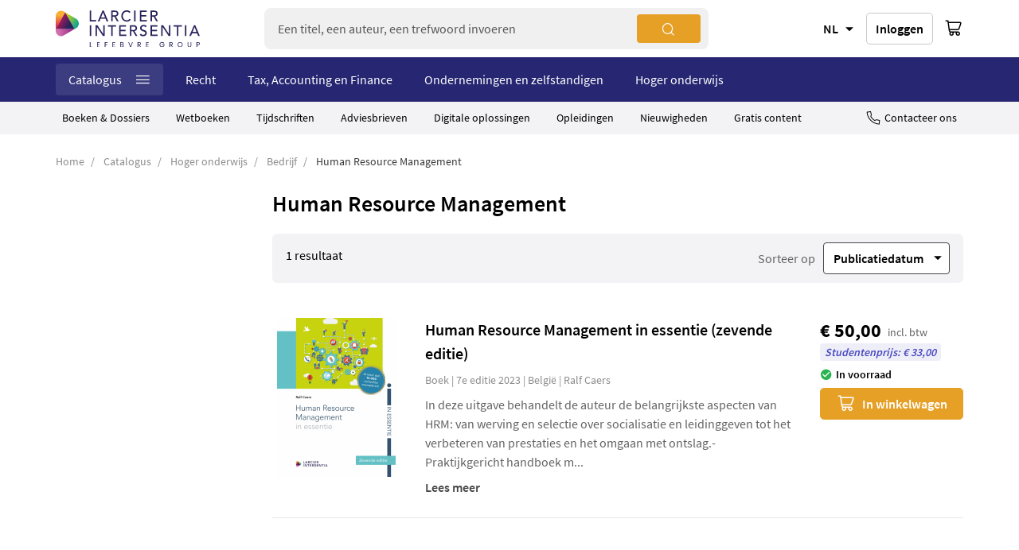

--- FILE ---
content_type: text/html; charset=UTF-8
request_url: https://www.larcier-intersentia.com/nl/catalogus/hoger-onderwijs/onderwijs-bedrijf/onderwijs-human-resource-management.html
body_size: 19262
content:
<!doctype html>
<html lang="nl">
    <head >
        <script>
    var BASE_URL = 'https\u003A\u002F\u002Fwww.larcier\u002Dintersentia.com\u002Fnl\u002F';
    var require = {
        'baseUrl': 'https\u003A\u002F\u002Fwww.larcier\u002Dintersentia.com\u002Fstatic\u002Fversion123459\u002Ffrontend\u002FSinweb\u002Fdefault\u002Fnl_NL'
    };</script>        <meta charset="utf-8"/>
<meta name="title" content="Human Resource Management ~ Boeken, tijdschriften en opleidingen ~ Larcier-Intersentia"/>
<meta name="description" content="Human Resource Management: oplossingen toegesneden op de behoeften van professionals op het gebied van belastingen, juridische zaken en compliance."/>
<meta name="robots" content="INDEX,FOLLOW"/>
<meta name="viewport" content="width=device-width, initial-scale=1"/>
<meta name="format-detection" content="telephone=no"/>
<title>Human Resource Management ~ Boeken, tijdschriften en opleidingen ~ Larcier-Intersentia</title>
<link  rel="stylesheet" type="text/css"  media="all" href="https://www.larcier-intersentia.com/static/version123459/_cache/merged/643642dbfc8a0f6f3122a2eb92a1d753.css" />
<link  rel="stylesheet" type="text/css"  media="screen and (min-width: 768px)" href="https://www.larcier-intersentia.com/static/version123459/frontend/Sinweb/default/nl_NL/css/styles-l.css" />
<link  rel="stylesheet" type="text/css"  media="print" href="https://www.larcier-intersentia.com/static/version123459/frontend/Sinweb/default/nl_NL/css/print.css" />
<script  type="text/javascript"  src="https://www.larcier-intersentia.com/static/version123459/_cache/merged/c07a0596ab142d730c4fa55036e63755.js"></script>
<link rel="preload" as="font" crossorigin="anonymous" href="https://www.larcier-intersentia.com/static/version123459/frontend/Sinweb/default/nl_NL/fonts/Luma-Icons.woff2" />
<link  rel="canonical" href="https://www.larcier-intersentia.com/nl/catalogus/hoger-onderwijs/onderwijs-bedrijf/onderwijs-human-resource-management.html" />
<link  rel="alternate" hreflang="nl-BE" href="https://www.larcier-intersentia.com/nl/catalogus/hoger-onderwijs/onderwijs-bedrijf/onderwijs-human-resource-management.html" />
<link  rel="alternate" hreflang="en-BE" href="https://www.larcier-intersentia.com/en/catalog/higher-education/education-business/education-human-resource-management.html" />
<link  rel="alternate" hreflang="fr-BE" href="https://www.larcier-intersentia.com/fr/catalogue/enseignement-superieur/enseignement-business/enseignement-gestion-des-ressources-humaines.html" />
<link  rel="icon" type="image/x-icon" href="https://www.larcier-intersentia.com/media/favicon/stores/4/ICON_RGB_WEB_1.png" />
<link  rel="shortcut icon" type="image/x-icon" href="https://www.larcier-intersentia.com/media/favicon/stores/4/ICON_RGB_WEB_1.png" />
<script type="text/javascript">
(function(window, document, dataLayerName, id) {
window[dataLayerName]=window[dataLayerName]||[],window[dataLayerName].push({start:(new Date).getTime(),event:"stg.start"});var scripts=document.getElementsByTagName('script')[0],tags=document.createElement('script');
function stgCreateCookie(a,b,c){var d="";if(c){var e=new Date;e.setTime(e.getTime()+24*c*60*60*1e3),d="; expires="+e.toUTCString()}document.cookie=a+"="+b+d+"; path=/"}
var isStgDebug=(window.location.href.match("stg_debug")||document.cookie.match("stg_debug"))&&!window.location.href.match("stg_disable_debug");stgCreateCookie("stg_debug",isStgDebug?1:"",isStgDebug?14:-1);
var qP=[];dataLayerName!=="dataLayer"&&qP.push("data_layer_name="+dataLayerName),isStgDebug&&qP.push("stg_debug");var qPString=qP.length>0?("?"+qP.join("&")):"";
tags.async=!0,tags.src="https://lefebvre-sarrut.containers.piwik.pro/"+id+".js"+qPString,scripts.parentNode.insertBefore(tags,scripts);
!function(a,n,i){a[n]=a[n]||{};for(var c=0;c<i.length;c++)!function(i){a[n][i]=a[n][i]||{},a[n][i].api=a[n][i].api||function(){var a=[].slice.call(arguments,0);"string"==typeof a[0]&&window[dataLayerName].push({event:n+"."+i+":"+a[0],parameters:[].slice.call(arguments,1)})}}(i[c])}(window,"ppms",["tm","cm"]);
})(window, document, 'dataLayer', '6d628d30-e390-4e2e-966f-8bc99e2b8309');
</script>

<script type='text/javascript'>
piAId = '898901';
piCId = '27374';
piHostname = 'www2.larcier-intersentia.com';

(function() {
	function async_load(){
		var s = document.createElement('script'); s.type = 'text/javascript';
		s.src = ('https:' == document.location.protocol ? 'https://' : 'http://') + piHostname + '/pd.js';
		var c = document.getElementsByTagName('script')[0]; c.parentNode.insertBefore(s, c);
	}
	if(window.attachEvent) { window.attachEvent('onload', async_load); }
	else { window.addEventListener('load', async_load, false); }
})();
</script>

<script>
  localStorage.removeItem("interfacelanguage");
  localStorage.setItem("interfacelanguage", "nl");
</script>

<script src="https://cdn.lefebvre-sarrut.be/privacy/youtube-consent.js"></script>
<script src="https://cdn.lefebvre-sarrut.be/privacy/vimeo-consent.js"></script>
<link rel="stylesheet" type="text/css" href="https://www.larcier-intersentia.com/media/wysiwyg/extras/vimeo_youtube/vimeo_youtube_20240726_1.css" />

<style>
.training-tooltip--kmo  {
    display:none;
}
</style>
        <!-- NO Pixel ID is configured, please goto Admin -->
<script>
console.log('No Meta pixel is configured, please log in as a admin and then visit Stores -> Meta -> Setup -> Get Started');
</script>
    <script type="text/x-magento-init">
        {
            "*": {
                "Magento_PageCache/js/form-key-provider": {}
            }
        }
    </script>
            <!-- GOOGLE TAG MANAGER -->
            <script type="text/x-magento-init">
            {
                "*": {
                    "Magento_GoogleTagManager/js/google-tag-manager": {
                        "isCookieRestrictionModeEnabled": 0,
                        "currentWebsite": 2,
                        "cookieName": "user_allowed_save_cookie",
                        "gtmAccountId": "GTM\u002DNCKGC2Q",
                        "storeCurrencyCode": "EUR",
                        "ordersData": []                    }
                }
            }
            </script>
            <!-- END GOOGLE TAG MANAGER -->
            
<script type="text/x-magento-init">
    {
        "*": {
             "widgetfloat":
                        {
                            "scriptfloatEnable":"0",
                            "scriptfloat":""
                        }
        }
    }
</script><script>
try{smileTracker.setConfig({beaconUrl:'https://www.larcier-intersentia.com/nl/elasticsuite/tracker/hit/image/h.png',telemetryUrl:'https://t.elasticsuite.io/track',telemetryEnabled:'',sessionConfig:{"visit_cookie_name":"STUID","visit_cookie_lifetime":"3600","visitor_cookie_lifetime":"365","visitor_cookie_name":"STVID","domain":"www.larcier-intersentia.com","path":"\/"},endpointUrl:'https://www.larcier-intersentia.com/nl/rest/V1/elasticsuite-tracker/hit',});smileTracker.addPageVar('store_id','4');require(['Smile_ElasticsuiteTracker/js/user-consent'],function(userConsent){if(userConsent({"cookieRestrictionEnabled":"0","cookieRestrictionName":"user_allowed_save_cookie"})){smileTracker.sendTag();}});}catch(err){;}
</script>
<meta property="og:type" content="product.group"/>
<meta property="og:title" content="Human&#x20;Resource&#x20;Management&#x20;&#x7E;&#x20;Boeken,&#x20;tijdschriften&#x20;en&#x20;opleidingen&#x20;&#x7E;&#x20;Larcier-Intersentia"/>
<meta property="og:description" content="Human&#x20;Resource&#x20;Management&#x3A;&#x20;oplossingen&#x20;toegesneden&#x20;op&#x20;de&#x20;behoeften&#x20;van&#x20;professionals&#x20;op&#x20;het&#x20;gebied&#x20;van&#x20;belastingen,&#x20;juridische&#x20;zaken&#x20;en&#x20;compliance."/>
<meta property="og:url" content="https://www.larcier-intersentia.com/nl/catalogus/hoger-onderwijs/onderwijs-bedrijf/onderwijs-human-resource-management.html"/>
<meta property="og:site_name" content="Larcier-Intersentia"/>
<meta name="twitter:card" content="summary"/>
<meta name="twitter:site" content="larciergrp"/>
<meta name="twitter:title" content="Human&#x20;Resource&#x20;Management&#x20;&#x7E;&#x20;Boeken,&#x20;tijdschriften&#x20;en&#x20;opleidingen&#x20;&#x7E;&#x20;Larcier-Intersentia"/>
<meta name="twitter:description" content="Human&#x20;Resource&#x20;Management&#x3A;&#x20;oplossingen&#x20;toegesneden&#x20;op&#x20;de&#x20;behoeften&#x20;van&#x20;professionals&#x20;op&#x20;het&#x20;gebied&#x20;van&#x20;belastingen,&#x20;juridische&#x20;zaken&#x20;en&#x20;compliance."/>
<script type="application/ld+json">{"@context":"http:\/\/schema.org","@type":"BreadcrumbList","itemListElement":[{"@type":"ListItem","item":{"@id":"https:\/\/www.larcier-intersentia.com\/nl\/catalogus.html","name":"Catalogus"},"position":1},{"@type":"ListItem","item":{"@id":"https:\/\/www.larcier-intersentia.com\/nl\/catalogus\/hoger-onderwijs.html","name":"Hoger onderwijs"},"position":2},{"@type":"ListItem","item":{"@id":"https:\/\/www.larcier-intersentia.com\/nl\/catalogus\/hoger-onderwijs\/onderwijs-bedrijf.html","name":"Bedrijf"},"position":3},{"@type":"ListItem","item":{"@id":"https:\/\/www.larcier-intersentia.com\/nl\/catalogus\/hoger-onderwijs\/onderwijs-bedrijf\/onderwijs-human-resource-management.html","name":"Human Resource Management"},"position":4}]}</script>    
<script type="application/ld+json">{"@context":"http:\/\/schema.org","@type":"WebPage","url":"https:\/\/www.larcier-intersentia.com\/nl\/catalogus\/hoger-onderwijs\/onderwijs-bedrijf\/onderwijs-human-resource-management.html","mainEntity":{"@context":"http:\/\/schema.org","@type":"OfferCatalog","name":"Human Resource Management","url":"https:\/\/www.larcier-intersentia.com\/nl\/catalogus\/hoger-onderwijs\/onderwijs-bedrijf\/onderwijs-human-resource-management.html","numberOfItems":1,"itemListElement":[{"@type":"Product","name":"Human Resource Management in essentie (zevende editie)","description":"Human resource management wordt vaak geassocieerd met het HR-departement, maar in zo goed als alle afdelingen van een organisatie zijn er directe leidinggevenden die HR-gerelateerde taken op zich nemen. Zo denken we aan sollicitatiegesprekken afnemen, werknemers motiveren en leiden en hun  prestaties opvolgen en evalueren. HR-experten en  leidinggevenden zijn vaak een tandem om het beste uit werknemers naar boven te halen en een gezonde en duurzame omgeving te bouwen, waar werknemers graag komen werken. Door het opnieuw centraal plaatsen van het menselijk kapitaal met als doel het maximaal te laten renderen, groeide HRM uit tot een van de belangrijkste domeinen in het moderne bedrijfsleven.In Human Resource Management in essentie komen zowat alle domeinen van HRM aan bod \u2013 van werving en selectie over socialisatie en leidinggeven, tot het optimaliseren van prestaties en het omgaan met ontslag. De auteur kiest voor een aanpak met een duidelijke rode draad, zonder overbodige verdiepingen of zijsprongen en bespreekt zowel de klassieke theorie\u00ebn als de nieuwe trends, technieken en bedrijfstoepassingen. Vanuit zijn ervaring als professor aan diverse instellingen voor hoger onderwijs,  deelt hij op een bijzonder toegankelijke manier wetenschappelijk onderbouwde kennis over de economische en psychologische aspecten van HRM. Als ondernemer die wekelijks bedrijven over allerlei HRM-thema\u2019s adviseert, brengt hij zijn wetenschappelijke kennis in verband met herkenbare praktijktoepassingen, waardoor de materie echt tot leven komt. Dat maakt Human Resource Management in essentie uitermate geschikt voor studenten \u00e9n professionals die zich in HR willen verdiepen. Human Resource Management in essentie iseen prakt\u0133kgericht handboek met tal van voorbeelden en actuele cases, gefundeerd op wetenschappel\u0133ke literatuur;verrijkt met online oefeningen en kennisclips;geschikt voor prakt\u0133kmensen en studenten die een brede en sterke basis in HRM willen verwerven;geactualiseerd op basis van feedback van docenten.Nieuw aan deze zevende editie zijn de QR-codes die de lezer leiden naar interessante oefeningen over de besproken thema\u2019s of naar korte kennisclips waarin de auteur zelf een aantal aspecten uit het boek bespreekt. Zo blijft Human Resource Management in essentie ook na 12.000 verkochte exemplaren naadloos aansluiten op wat u echt wil weten.Ralf Caers is professor HRM aan de KU Leuven, Ehsal Management School en Universit\u00e9 Saint Louis. Hij is columnist voor het vakblad HRMagazine en zaakvoerder van de coachingpraktijk Passiemento.***\u201cEen waardevolle kennismaking met HR met een goede mix van bevattelijke inhoud en academische onderbouwing.\u201d Tom Vandooren, docent bachelor sociaal werk***","image":"https:\/\/www.larcier-intersentia.com\/media\/catalog\/product\/cache\/22f2d31ba3d2e37ca5e8fd98880e4ce6\/9\/7\/9789400016323.png","offers":{"@type":"http:\/\/schema.org\/Offer","price":50,"url":"https:\/\/www.larcier-intersentia.com\/nl\/human-resource-management-essentie-zevende-editie-9789400016323.html","priceCurrency":"EUR","availability":"http:\/\/schema.org\/InStock"},"category":"Human Resource Management"}]}}</script></head>
    <body data-container="body"
          data-mage-init='{"loaderAjax": {}, "loader": { "icon": "https://www.larcier-intersentia.com/static/version123459/frontend/Sinweb/default/nl_NL/images/loader-2.gif"}}'
        id="html-body" class="page-with-filter page-products categorypath-catalogus-hoger-onderwijs-onderwijs-bedrijf-onderwijs-human-resource-management category-onderwijs-human-resource-management catalog-category-view page-layout-2columns-left">
        
<script type="text/x-magento-init">
    {
        "*": {
            "Magento_PageBuilder/js/widget-initializer": {
                "config": {"[data-content-type=\"slider\"][data-appearance=\"default\"]":{"Magento_PageBuilder\/js\/content-type\/slider\/appearance\/default\/widget":false},"[data-content-type=\"map\"]":{"Magento_PageBuilder\/js\/content-type\/map\/appearance\/default\/widget":false},"[data-content-type=\"row\"]":{"Magento_PageBuilder\/js\/content-type\/row\/appearance\/default\/widget":false},"[data-content-type=\"tabs\"]":{"Magento_PageBuilder\/js\/content-type\/tabs\/appearance\/default\/widget":false},"[data-content-type=\"slide\"]":{"Magento_PageBuilder\/js\/content-type\/slide\/appearance\/default\/widget":{"buttonSelector":".pagebuilder-slide-button","showOverlay":"hover","dataRole":"slide"}},"[data-content-type=\"banner\"]":{"Magento_PageBuilder\/js\/content-type\/banner\/appearance\/default\/widget":{"buttonSelector":".pagebuilder-banner-button","showOverlay":"hover","dataRole":"banner"}},"[data-content-type=\"buttons\"]":{"Magento_PageBuilder\/js\/content-type\/buttons\/appearance\/inline\/widget":false},"[data-content-type=\"products\"][data-appearance=\"carousel\"]":{"Magento_PageBuilder\/js\/content-type\/products\/appearance\/carousel\/widget":false}},
                "breakpoints": {"desktop":{"label":"Desktop","stage":true,"default":true,"class":"desktop-switcher","icon":"Magento_PageBuilder::css\/images\/switcher\/switcher-desktop.svg","conditions":{"min-width":"1024px"},"options":{"products":{"default":{"slidesToShow":"2"}}}},"tablet":{"conditions":{"max-width":"1024px","min-width":"768px"},"options":{"products":{"default":{"slidesToShow":"2"},"continuous":{"slidesToShow":"2"}}}},"mobile":{"label":"Mobile","stage":true,"class":"mobile-switcher","icon":"Magento_PageBuilder::css\/images\/switcher\/switcher-mobile.svg","media":"only screen and (max-width: 768px)","conditions":{"max-width":"768px","min-width":"640px"},"options":{"products":{"default":{"slidesToShow":"1"}}}},"mobile-small":{"conditions":{"max-width":"640px"},"options":{"products":{"default":{"slidesToShow":"1"},"continuous":{"slidesToShow":"1"}}}}}            }
        }
    }
</script>

<div class="cookie-status-message" id="cookie-status">
    The store will not work correctly in the case when cookies are disabled.</div>
<script type="text&#x2F;javascript">document.querySelector("#cookie-status").style.display = "none";</script>
<script type="text/x-magento-init">
    {
        "*": {
            "cookieStatus": {}
        }
    }
</script>

<script type="text/x-magento-init">
    {
        "*": {
            "mage/cookies": {
                "expires": null,
                "path": "\u002F",
                "domain": ".www.larcier\u002Dintersentia.com",
                "secure": true,
                "lifetime": "3600"
            }
        }
    }
</script>
    <noscript>
        <div class="message global noscript">
            <div class="content">
                <p>
                    <strong>JavaScript lijkt te zijn uitgeschakeld in uw browser.</strong>
                    <span>
                        Voor de beste gebruikerservaring, zorg ervoor dat javascript ingeschakeld is voor uw browser.                    </span>
                </p>
            </div>
        </div>
    </noscript>
<script>    require.config({
        map: {
            '*': {
                wysiwygAdapter: 'mage/adminhtml/wysiwyg/tiny_mce/tinymceAdapter'
            }
        }
    });</script>
<script>
    window.cookiesConfig = window.cookiesConfig || {};
    window.cookiesConfig.secure = true;
</script><script>    require.config({
        paths: {
            googleMaps: 'https\u003A\u002F\u002Fmaps.googleapis.com\u002Fmaps\u002Fapi\u002Fjs\u003Fv\u003D3\u0026key\u003D'
        },
        config: {
            'Magento_PageBuilder/js/utils/map': {
                style: '',
            },
            'Magento_PageBuilder/js/content-type/map/preview': {
                apiKey: '',
                apiKeyErrorMessage: 'You\u0020must\u0020provide\u0020a\u0020valid\u0020\u003Ca\u0020href\u003D\u0027https\u003A\u002F\u002Fwww.larcier\u002Dintersentia.com\u002Fnl\u002Fadminhtml\u002Fsystem_config\u002Fedit\u002Fsection\u002Fcms\u002F\u0023cms_pagebuilder\u0027\u0020target\u003D\u0027_blank\u0027\u003EGoogle\u0020Maps\u0020API\u0020key\u003C\u002Fa\u003E\u0020to\u0020use\u0020a\u0020map.'
            },
            'Magento_PageBuilder/js/form/element/map': {
                apiKey: '',
                apiKeyErrorMessage: 'You\u0020must\u0020provide\u0020a\u0020valid\u0020\u003Ca\u0020href\u003D\u0027https\u003A\u002F\u002Fwww.larcier\u002Dintersentia.com\u002Fnl\u002Fadminhtml\u002Fsystem_config\u002Fedit\u002Fsection\u002Fcms\u002F\u0023cms_pagebuilder\u0027\u0020target\u003D\u0027_blank\u0027\u003EGoogle\u0020Maps\u0020API\u0020key\u003C\u002Fa\u003E\u0020to\u0020use\u0020a\u0020map.'
            },
        }
    });</script><script>
    require.config({
        shim: {
            'Magento_PageBuilder/js/utils/map': {
                deps: ['googleMaps']
            }
        }
    });</script>    <!-- GOOGLE TAG MANAGER -->
    <noscript>
        <iframe src="https://www.googletagmanager.com/ns.html?id=GTM-NCKGC2Q"
                height="0" width="0" style="display:none;visibility:hidden"></iframe>
    </noscript>
    <!-- END GOOGLE TAG MANAGER -->

<script type="text/x-magento-init">
    {
        "*": {
            "Sinweb_GoogleTagManager/js/google-tag-manager-cart": {
                "blockNames": ["category.products.list","product.info.upsell","catalog.product.related","checkout.cart.crosssell","search_result_list"],
                "cookieAddToCart": "add_to_cart",
                "cookieRemoveFromCart": "remove_from_cart"
            }
        }
    }
</script>
<script>
    require([
        "navigatorTag"
    ], function(navigatorTag) {

        let browser = getBrowser;
        let loader = document.createElement("script");
        let didomi = document.createElement("script");
        loader.setAttribute("type", "text/javascript");
        didomi.setAttribute("type", "text/javascript");
        let scriptDidomi = "https://cdn.lefebvre-sarrut.be/privacy/didomi-lsb-ind-larcier.js";
        let scriptLoader = "https://sdk.privacy-center.org/loader.js";
        if (browser.browser == "Internet Explorer 11") {
            loader.setAttribute("src", scriptLoader);
            loader.setAttribute('async', true);
            document.head.appendChild(loader);
        }
        didomi.setAttribute("src", scriptDidomi);
        document.head.appendChild(didomi);

    });

</script>
<div class="page-wrapper"><header class="page-header"><div class="header content"><span class="action nav-toggle"><span>Toggle Nav</span></span>
    <a class="logo" href="https://www.larcier-intersentia.com/nl/" title="Larcier – Juridische publicaties en opleidingen">
        <img src="https://www.larcier-intersentia.com/static/version123459/frontend/Sinweb/default/nl_NL/images/logo.svg"
             alt="Larcier – Juridische publicaties en opleidingen"
             width="181"             height="32"        />
    </a>
<div class="block block-search">
    <div class="block block-title"><strong>Zoek</strong></div>
    <div class="block block-content">
        <form class="form minisearch" id="search_mini_form" action="https://www.larcier-intersentia.com/nl/catalogsearch/result/" method="get">
            <div class="field search">
                <label class="label" for="search" data-role="minisearch-label">
                    <span>Zoek</span>
                </label>
                <div class="control">
                    <input id="search"
                           type="text"
                           name="q"
                           value=""
                           placeholder="Een titel, een auteur, een trefwoord invoeren"
                           class="input-text"
                           maxlength="128"
                           role="combobox"
                           aria-haspopup="false"
                           aria-autocomplete="both"
                           autocomplete="off"
                           data-block="autocomplete-form"/>
                    <div id="search_autocomplete" class="search-autocomplete"></div>
                                    </div>
            </div>
            <div class="actions">
                <button type="submit"
                        title="Zoek"
                        class="action search">
                    <span>Zoek</span>
                </button>
            </div>
        </form>
    </div>
</div>
<script>
    window.ES_REACT_AUTOCOMPLETE_PROPS = {
        formSelector:"search_mini_form",
        webSoftAttrId: 21,
        url:"https://www.larcier-intersentia.com/nl/search/ajax/suggest/",
        storeCode:"nl",
        name:"q",
        maxLength: 128,
        placeholder:"Een titel, een auteur, een trefwoord invoeren",
        title:"Zoek",
        label:"Zoek",
        submitButton:"Zoek",
        templates: null,
        priceFormat : {"pattern":"\u20ac\u00a0%s","precision":2,"requiredPrecision":2,"decimalSymbol":",","groupSymbol":".","groupLength":3,"integerRequired":false},
        currencyCode : "EUR",
        dataProviders: [{"type":"term","title":"Zoektermen"},{"type":"product_attribute","title":"Reeks"},{"type":"cms_page","title":"Pagina"}],
        productTitle:"Artikels",
        noResultTitle:"Geen resultaten",
        productInCategoryLabel:"inch",
    }
    // The functionality of closing the autocomplete window has been added.
    document.addEventListener(
        "click",
        function(event) {
            if (!event.target.closest("#search_autocomplete") && !event.target.closest("#search")) {
                document.querySelector("#search_autocomplete").style.display = "none"
            } else if (
                event.target.closest("#search")
                && document.querySelectorAll('#search_autocomplete .no-results').length < 3            ) {
                document.querySelector("#search_autocomplete").style.display = "flex"
            }
        },
        false
    )
</script>
        <div class="switcher language switcher-language" data-ui-id="language-switcher" id="switcher-language-with-currency">
        <div class="actions dropdown options switcher-options">
            <div class="action toggle switcher-trigger"
                 id="switcher-language-trigger-with-currency"
                 data-mage-init='{"dropdown":{}}'
                 data-toggle="dropdown-with-currency"
                 data-trigger-keypress-button="true">
                <strong class="view-nl curr-eur">
                    <span>NL</span>
                </strong>
            </div>
            <ul class="dropdown switcher-dropdown"
                data-mage-init='{"dropdownDialog":{
                    "appendTo":"#switcher-language-with-currency > .options",
                    "triggerTarget":"#switcher-language-trigger-with-currency",
                    "closeOnMouseLeave": false,
                    "triggerClass":"active",
                    "parentClass":"active",
                    "buttons":null}}'
                style="display: none"
            >
                <li class="view-title">Taal</li>
                                                        <li class="view-en switcher-option">
                                                <a href="" data-post="{&quot;action&quot;:&quot;https:\/\/www.larcier-intersentia.com\/nl\/stores\/store\/redirect\/&quot;,&quot;data&quot;:{&quot;___store&quot;:&quot;en&quot;,&quot;___from_store&quot;:&quot;nl&quot;,&quot;uenc&quot;:&quot;aHR0cHM6Ly93d3cubGFyY2llci1pbnRlcnNlbnRpYS5jb20vZW4vY2F0YWxvZ3VzL2hvZ2VyLW9uZGVyd2lqcy9vbmRlcndpanMtYmVkcmlqZi9vbmRlcndpanMtaHVtYW4tcmVzb3VyY2UtbWFuYWdlbWVudC5odG1s&quot;}}">English</a>
                                            </li>
                                                        <li class="view-fr switcher-option">
                                                <a href="" data-post="{&quot;action&quot;:&quot;https:\/\/www.larcier-intersentia.com\/nl\/stores\/store\/redirect\/&quot;,&quot;data&quot;:{&quot;___store&quot;:&quot;fr&quot;,&quot;___from_store&quot;:&quot;nl&quot;,&quot;uenc&quot;:&quot;aHR0cHM6Ly93d3cubGFyY2llci1pbnRlcnNlbnRpYS5jb20vZnIvY2F0YWxvZ3VzL2hvZ2VyLW9uZGVyd2lqcy9vbmRlcndpanMtYmVkcmlqZi9vbmRlcndpanMtaHVtYW4tcmVzb3VyY2UtbWFuYWdlbWVudC5odG1s&quot;}}">Français</a>
                                            </li>
                                                        <li class="view-nl switcher-option">
                                                    <strong>Nederlands</strong>
                                            </li>
                            </ul>
        </div>
    </div>
    <script type="text/javascript">
        require([
            'jquery',
            'mage/dropdown'
        ], function($) {
            $('.block.block-minicart').on('dropdowndialogopen',function () {
                $('.customer-menu').attr('aria-hidden', 'true');
                $('#switcher-language-trigger-with-currency').attr('aria-expanded', 'false');
                $('.customer-welcome').removeClass('active');
                $('.customer-name').removeClass('active');
            });

            $(document).on('click.hideDropdown', function (e) {
                $(".block.block-minicart").dropdownDialog("close");
            });
        });
    </script>
<ul class="header links parent"><li class="authorization-link "  data-label="of">
    <a
        class="action secondary"
        href="https://www.larcier-intersentia.com/nl/customer/account/login/referer/aHR0cHM6Ly93d3cubGFyY2llci1pbnRlcnNlbnRpYS5jb20vbmwvY2F0YWxvZ3VzL2hvZ2VyLW9uZGVyd2lqcy9vbmRlcndpanMtYmVkcmlqZi9vbmRlcndpanMtaHVtYW4tcmVzb3VyY2UtbWFuYWdlbWVudC5odG1s/"         >
            Inloggen    </a>
</li>
</ul>
<div data-block="minicart" class="minicart-wrapper">
    <a class="action showcart" href="https://www.larcier-intersentia.com/nl/checkout/cart/"
       data-bind="scope: 'minicart_content'">
        <span class="counter qty empty"
              data-bind="css: { empty: !!getCartParam('summary_count') == false }, blockLoader: isLoading">
            <span class="counter-number"><!-- ko text: getCartParam('summary_count')--><!-- /ko --></span>
            <span class="counter-label">
            <!-- ko if: getCartParam('summary_count') -->
                <!-- ko text: getCartParam('summary_count') --><!-- /ko -->
                <!-- ko i18n: 'items' --><!-- /ko -->
            <!-- /ko -->
            </span>
        </span>
    </a>
            <div class="block block-minicart"
             data-role="dropdownDialog"
             data-mage-init='{"dropdownDialog":{
                "appendTo":"[data-block=minicart]",
                "triggerTarget":".showcart",
                "timeout": "2000",
                "closeOnMouseLeave": false,
                "closeOnEscape": true,
                "triggerClass":"active",
                "parentClass":"active",
                "buttons":[]}}'>
            <div id="minicart-content-wrapper" data-bind= "scope: 'minicart_content'">
                <!-- ko template: getTemplate() --><!-- /ko -->
            </div>
                    </div>
        <script>
        window.checkout = {"shoppingCartUrl":"https:\/\/www.larcier-intersentia.com\/nl\/checkout\/cart\/","checkoutUrl":"https:\/\/www.larcier-intersentia.com\/nl\/checkout\/","updateItemQtyUrl":"https:\/\/www.larcier-intersentia.com\/nl\/checkout\/sidebar\/updateItemQty\/","removeItemUrl":"https:\/\/www.larcier-intersentia.com\/nl\/checkout\/sidebar\/removeItem\/","imageTemplate":"Magento_Catalog\/product\/image_with_borders","baseUrl":"https:\/\/www.larcier-intersentia.com\/nl\/","minicartMaxItemsVisible":5,"websiteId":"2","maxItemsToDisplay":10,"storeId":"4","storeGroupId":"2","agreementIds":["2"],"customerLoginUrl":"https:\/\/www.larcier-intersentia.com\/nl\/customer\/account\/login\/referer\/aHR0cHM6Ly93d3cubGFyY2llci1pbnRlcnNlbnRpYS5jb20vbmwvY2F0YWxvZ3VzL2hvZ2VyLW9uZGVyd2lqcy9vbmRlcndpanMtYmVkcmlqZi9vbmRlcndpanMtaHVtYW4tcmVzb3VyY2UtbWFuYWdlbWVudC5odG1s\/","isRedirectRequired":false,"autocomplete":"off","captcha":{"user_login":{"isCaseSensitive":true,"imageHeight":50,"imageSrc":"","refreshUrl":"https:\/\/www.larcier-intersentia.com\/nl\/captcha\/refresh\/","isRequired":false,"timestamp":1769689012}}};
    </script>
    <script type="text/x-magento-init">
    {
        "[data-block='minicart']": {
            "Magento_Ui/js/core/app": {"components":{"minicart_content":{"children":{"subtotal.container":{"children":{"subtotal":{"children":{"subtotal.totals":{"config":{"display_cart_subtotal_incl_tax":0,"display_cart_subtotal_excl_tax":1,"template":"Magento_Tax\/checkout\/minicart\/subtotal\/totals"},"component":"Magento_Tax\/js\/view\/checkout\/minicart\/subtotal\/totals","children":{"subtotal.totals.msrp":{"component":"Magento_Msrp\/js\/view\/checkout\/minicart\/subtotal\/totals","config":{"displayArea":"minicart-subtotal-hidden","template":"Magento_Msrp\/checkout\/minicart\/subtotal\/totals"}}}}},"config":{"componentDisabled":true,"template":"Magento_Checkout\/minicart\/subtotal"},"component":"uiComponent"},"total":{"component":"uiComponent","config":{"template":"Sinweb_Checkout\/minicart\/totals"},"children":{"subtotal.shipping":{"component":"Magento_Checkout\/js\/view\/checkout\/minicart\/subtotal\/totals","config":{"template":"Sinweb_Checkout\/minicart\/shipping"}},"total.grand-total":{"component":"Magento_Checkout\/js\/view\/checkout\/minicart\/subtotal\/totals","config":{"template":"Sinweb_Checkout\/minicart\/total\/grand-total"}}}}},"component":"uiComponent","config":{"displayArea":"subtotalContainer"}},"item.renderer":{"component":"Magento_Checkout\/js\/view\/cart-item-renderer","config":{"displayArea":"defaultRenderer","template":"Magento_Checkout\/minicart\/item\/default"},"children":{"item.image":{"component":"Magento_Catalog\/js\/view\/image","config":{"template":"Magento_Catalog\/product\/image","displayArea":"itemImage"}},"checkout.cart.item.price.sidebar":{"component":"uiComponent","config":{"template":"Magento_Checkout\/minicart\/item\/price","displayArea":"priceSidebar"}}}},"extra_info":{"component":"uiComponent","config":{"displayArea":"extraInfo"}},"promotion":{"component":"uiComponent","config":{"displayArea":"promotion"}}},"config":{"itemRenderer":{"default":"defaultRenderer","simple":"defaultRenderer","virtual":"defaultRenderer"},"template":"Sinweb_Checkout\/minicart\/content"},"component":"Magento_Checkout\/js\/view\/minicart"}},"types":[]}        },
        "*": {
            "Magento_Ui/js/block-loader": "https://www.larcier-intersentia.com/static/version123459/frontend/Sinweb/default/nl_NL/images/loader-1.gif"
        }
    }
    </script>
</div>

<div id="addtocart-popin" style="display: none;" data-bind="scope: 'addtocartPopin'">
    <!-- ko template: getTemplate() --><!-- /ko -->
</div>
<script type="text/x-magento-init">
    {
        "*": {
            "Magento_Ui/js/core/app": {
                "components": {
                    "addtocartPopin": {
                        "component": "Sinweb_Checkout/js/addtocartPopin"
                    }
                }
            }
        }
    }
</script>
</div></header>    <div class="sections nav-sections">
                <div class="section-items nav-sections-items">
                                            <div class="section-item-content nav-sections-item-content"
                     id="store.menu">
                    
<div class="menu-container horizontal-menu" data-mage-init='{"megaMenuLogic":{}}'>
    <div data-action="navigation" class="menu horizontal left ">
        <ul class="md-top-menu-items">
            <li class="menu-dropdown-icon dropdown category-item nav-1676 first-menu-item"> <a href="#"> <span class="megaitemicons"></span> Catalogus </a> <ul class="animated bounceIn column2"> <li class="megaCategoryBlock"> <ul class="child-column-megamenu-block child-level-1"><li class="cat-has-child "><ul class="child-column-megamenu-block child-level-2"><li class="cat-no-child "><a data-title="" href="https://www.larcier-intersentia.com/nl/catalogus/recht/algemeen.html">Algemeen</a></li><li class="cat-has-child "><ul class="child-column-megamenu-block child-level-3"><li class="cat-no-child "><a data-title="" href="https://www.larcier-intersentia.com/nl/catalogus/recht/it-ip/auteursrecht-en-media.html">Auteursrecht en media</a></li><li class="cat-no-child "><a data-title="" href="https://www.larcier-intersentia.com/nl/catalogus/recht/it-ip/privacy.html">Privacy</a></li><li class="cat-no-child "><a data-title="" href="https://www.larcier-intersentia.com/nl/catalogus/recht/it-ip/ict-recht.html">ICT-recht</a></li></ul><span class="return-button"> Terug</span><a data-title="Alles in ‘" href="https://www.larcier-intersentia.com/nl/catalogus/recht/it-ip.html">IT - IP</a></li><li class="cat-has-child "><ul class="child-column-megamenu-block child-level-3"><li class="cat-no-child "><a data-title="" href="https://www.larcier-intersentia.com/nl/catalogus/recht/fiscaal-recht/directe-belastingen.html">Directe belastingen</a></li><li class="cat-no-child "><a data-title="" href="https://www.larcier-intersentia.com/nl/catalogus/recht/fiscaal-recht/indirecte-belastingen.html">Indirecte belastingen</a></li><li class="cat-no-child "><a data-title="" href="https://www.larcier-intersentia.com/nl/catalogus/recht/fiscaal-recht/internationaal-fiscaal-recht.html">Internationaal fiscaal recht</a></li></ul><span class="return-button"> Terug</span><a data-title="Alles in ‘" href="https://www.larcier-intersentia.com/nl/catalogus/recht/fiscaal-recht.html">Fiscaal recht</a></li><li class="cat-has-child "><ul class="child-column-megamenu-block child-level-3"><li class="cat-no-child "><a data-title="" href="https://www.larcier-intersentia.com/nl/catalogus/recht/strafrecht/strafprocesrecht.html">Strafprocesrecht</a></li><li class="cat-no-child "><a data-title="" href="https://www.larcier-intersentia.com/nl/catalogus/recht/strafrecht/verkeersrecht.html">Verkeersrecht</a></li></ul><span class="return-button"> Terug</span><a data-title="Alles in ‘" href="https://www.larcier-intersentia.com/nl/catalogus/recht/strafrecht.html">Strafrecht</a></li><li class="cat-has-child "><ul class="child-column-megamenu-block child-level-3"><li class="cat-no-child "><a data-title="" href="https://www.larcier-intersentia.com/nl/catalogus/recht/sociaal-recht/arbeidsrecht.html">Arbeidsrecht</a></li><li class="cat-no-child "><a data-title="" href="https://www.larcier-intersentia.com/nl/catalogus/recht/sociaal-recht/socialezekerheidsrecht.html">Socialezekerheidsrecht</a></li></ul><span class="return-button"> Terug</span><a data-title="Alles in ‘" href="https://www.larcier-intersentia.com/nl/catalogus/recht/sociaal-recht.html">Sociaal recht</a></li><li class="cat-has-child "><ul class="child-column-megamenu-block child-level-3"><li class="cat-no-child "><a data-title="" href="https://www.larcier-intersentia.com/nl/catalogus/recht/europees-recht/europees-institutioneel-recht.html">Europees institutioneel recht</a></li><li class="cat-no-child "><a data-title="" href="https://www.larcier-intersentia.com/nl/catalogus/recht/europees-recht/europees-ambtenarenrecht.html">Europees ambtenarenrecht</a></li><li class="cat-no-child "><a data-title="" href="https://www.larcier-intersentia.com/nl/catalogus/recht/europees-recht/europees-gerechtelijk-recht.html">Europees gerechtelijk recht</a></li><li class="cat-no-child "><a data-title="" href="https://www.larcier-intersentia.com/nl/catalogus/recht/europees-recht/europees-privaatrecht.html">Europees privaatrecht</a></li><li class="cat-no-child "><a data-title="" href="https://www.larcier-intersentia.com/nl/catalogus/recht/europees-recht/europees-ondernemingsrecht.html">Europees ondernemingsrecht</a></li><li class="cat-no-child "><a data-title="" href="https://www.larcier-intersentia.com/nl/catalogus/recht/europees-recht/europees-mededingingsrecht.html">Europees mededingingsrecht</a></li><li class="cat-no-child "><a data-title="" href="https://www.larcier-intersentia.com/nl/catalogus/recht/europees-recht/europees-strafrecht.html">Europees strafrecht</a></li></ul><span class="return-button"> Terug</span><a data-title="Alles in ‘" href="https://www.larcier-intersentia.com/nl/catalogus/recht/europees-recht.html">Europees recht</a></li><li class="cat-has-child "><ul class="child-column-megamenu-block child-level-3"><li class="cat-no-child "><a data-title="" href="https://www.larcier-intersentia.com/nl/catalogus/recht/mensenrechten/kinderrechten.html">Kinderrechten</a></li></ul><span class="return-button"> Terug</span><a data-title="Alles in ‘" href="https://www.larcier-intersentia.com/nl/catalogus/recht/mensenrechten.html">Mensenrechten</a></li><li class="cat-has-child "><ul class="child-column-megamenu-block child-level-3"><li class="cat-no-child "><a data-title="" href="https://www.larcier-intersentia.com/nl/catalogus/recht/internationaal-recht/internationaal-strafrecht.html">Internationaal strafrecht</a></li><li class="cat-no-child "><a data-title="" href="https://www.larcier-intersentia.com/nl/catalogus/recht/internationaal-recht/internationaal-privaatrecht.html">Internationaal privaatrecht</a></li><li class="cat-no-child "><a data-title="" href="https://www.larcier-intersentia.com/nl/catalogus/recht/internationaal-recht/internationaal-publiekrecht.html">Internationaal publiekrecht</a></li></ul><span class="return-button"> Terug</span><a data-title="Alles in ‘" href="https://www.larcier-intersentia.com/nl/catalogus/recht/internationaal-recht.html">Internationaal recht</a></li><li class="cat-has-child "><ul class="child-column-megamenu-block child-level-3"><li class="cat-no-child "><a data-title="" href="https://www.larcier-intersentia.com/nl/catalogus/recht/burgerlijk-recht/familie-en-familiaal-vermogensrecht.html">Familie- en familiaal vermogensrecht</a></li><li class="cat-no-child "><a data-title="" href="https://www.larcier-intersentia.com/nl/catalogus/recht/burgerlijk-recht/goederenrecht.html">Goederenrecht</a></li><li class="cat-no-child "><a data-title="" href="https://www.larcier-intersentia.com/nl/catalogus/recht/burgerlijk-recht/verbintenissenrecht-en-bijzondere-overeenkomsten.html">Verbintenissenrecht en bijzondere overeenkomsten</a></li><li class="cat-no-child "><a data-title="" href="https://www.larcier-intersentia.com/nl/catalogus/recht/burgerlijk-recht/zekerheden.html">Zekerheden</a></li><li class="cat-no-child "><a data-title="" href="https://www.larcier-intersentia.com/nl/catalogus/recht/burgerlijk-recht/aansprakelijkheidsrecht.html">Aansprakelijkheidsrecht</a></li></ul><span class="return-button"> Terug</span><a data-title="Alles in ‘" href="https://www.larcier-intersentia.com/nl/catalogus/recht/burgerlijk-recht.html">Burgerlijk recht</a></li><li class="cat-no-child "><a data-title="" href="https://www.larcier-intersentia.com/nl/catalogus/recht/rechtsvergelijking.html">Rechtsvergelijking</a></li><li class="cat-no-child "><a data-title="" href="https://www.larcier-intersentia.com/nl/catalogus/recht/criminologie.html">Criminologie</a></li><li class="cat-no-child "><a data-title="" href="https://www.larcier-intersentia.com/nl/catalogus/recht/rechtsgeschiedenis.html">Rechtsgeschiedenis</a></li><li class="cat-no-child "><a data-title="" href="https://www.larcier-intersentia.com/nl/catalogus/recht/politieke-en-sociale-wetenschappen.html">Politieke en sociale wetenschappen</a></li><li class="cat-has-child "><ul class="child-column-megamenu-block child-level-3"><li class="cat-no-child "><a data-title="" href="https://www.larcier-intersentia.com/nl/catalogus/recht/gerechtelijk-recht/beslagrecht.html">Beslagrecht</a></li><li class="cat-no-child "><a data-title="" href="https://www.larcier-intersentia.com/nl/catalogus/recht/gerechtelijk-recht/arbitrage-en-bemiddeling-adr.html">Arbitrage en bemiddeling (ADR)</a></li><li class="cat-no-child "><a data-title="" href="https://www.larcier-intersentia.com/nl/catalogus/recht/gerechtelijk-recht/procedures.html">Procedures</a></li><li class="cat-no-child "><a data-title="" href="https://www.larcier-intersentia.com/nl/catalogus/recht/gerechtelijk-recht/deontologie.html">Deontologie</a></li></ul><span class="return-button"> Terug</span><a data-title="Alles in ‘" href="https://www.larcier-intersentia.com/nl/catalogus/recht/gerechtelijk-recht.html">Gerechtelijk recht</a></li><li class="cat-has-child "><ul class="child-column-megamenu-block child-level-3"><li class="cat-no-child "><a data-title="" href="https://www.larcier-intersentia.com/nl/catalogus/recht/publiekrecht/staats-en-bestuursrecht.html">Staats- en bestuursrecht</a></li><li class="cat-no-child "><a data-title="" href="https://www.larcier-intersentia.com/nl/catalogus/recht/publiekrecht/overheidsopdrachten.html">Overheidsopdrachten</a></li><li class="cat-no-child "><a data-title="" href="https://www.larcier-intersentia.com/nl/catalogus/recht/publiekrecht/grondwettelijk-recht.html">Grondwettelijk recht</a></li><li class="cat-no-child "><a data-title="" href="https://www.larcier-intersentia.com/nl/catalogus/recht/publiekrecht/onderwijsrecht.html">Onderwijsrecht</a></li><li class="cat-no-child "><a data-title="" href="https://www.larcier-intersentia.com/nl/catalogus/recht/publiekrecht/stedenbouw-en-ruimtelijke-ordening.html">Stedenbouw en ruimtelijke ordening</a></li><li class="cat-no-child "><a data-title="" href="https://www.larcier-intersentia.com/nl/catalogus/recht/publiekrecht/gezondheidsrecht.html">Gezondheidsrecht</a></li><li class="cat-no-child "><a data-title="" href="https://www.larcier-intersentia.com/nl/catalogus/recht/publiekrecht/vreemdelingenrecht.html">Vreemdelingenrecht</a></li><li class="cat-no-child "><a data-title="" href="https://www.larcier-intersentia.com/nl/catalogus/recht/publiekrecht/milieu-en-energierecht.html">Milieu- en energierecht</a></li></ul><span class="return-button"> Terug</span><a data-title="Alles in ‘" href="https://www.larcier-intersentia.com/nl/catalogus/recht/publiekrecht.html">Publiekrecht</a></li><li class="cat-no-child "><a data-title="" href="https://www.larcier-intersentia.com/nl/catalogus/recht/notariaat.html">Notariaat</a></li><li class="cat-no-child "><a data-title="" href="https://www.larcier-intersentia.com/nl/catalogus/recht/vastgoedrecht-en-bouwrecht.html">Vastgoedrecht en Bouwrecht</a></li><li class="cat-has-child "><ul class="child-column-megamenu-block child-level-3"><li class="cat-no-child "><a data-title="" href="https://www.larcier-intersentia.com/nl/catalogus/recht/ondernemingsrecht/transportrecht.html">Transportrecht</a></li><li class="cat-no-child "><a data-title="" href="https://www.larcier-intersentia.com/nl/catalogus/recht/ondernemingsrecht/vennootschapsrecht-en-verenigingen.html">Vennootschapsrecht en verenigingen</a></li><li class="cat-no-child "><a data-title="" href="https://www.larcier-intersentia.com/nl/catalogus/recht/ondernemingsrecht/boekhoudrecht.html">Boekhoudrecht</a></li><li class="cat-no-child "><a data-title="" href="https://www.larcier-intersentia.com/nl/catalogus/recht/ondernemingsrecht/ondernemingsstrafrecht.html">Ondernemingsstrafrecht </a></li><li class="cat-no-child "><a data-title="" href="https://www.larcier-intersentia.com/nl/catalogus/recht/ondernemingsrecht/mededingings-en-consumentenrecht.html">Mededingings- en consumentenrecht</a></li><li class="cat-no-child "><a data-title="" href="https://www.larcier-intersentia.com/nl/catalogus/recht/ondernemingsrecht/insolventierecht.html">Insolventierecht</a></li><li class="cat-no-child "><a data-title="" href="https://www.larcier-intersentia.com/nl/catalogus/recht/ondernemingsrecht/financieel-recht.html">Financieel recht</a></li><li class="cat-no-child "><a data-title="" href="https://www.larcier-intersentia.com/nl/catalogus/recht/ondernemingsrecht/verzekeringsrecht.html">Verzekeringsrecht</a></li></ul><span class="return-button"> Terug</span><a data-title="Alles in ‘" href="https://www.larcier-intersentia.com/nl/catalogus/recht/ondernemingsrecht.html">Ondernemingsrecht</a></li></ul><span class="return-button"> Terug</span><a data-title="Alles in ‘" href="https://www.larcier-intersentia.com/nl/catalogus/recht.html">Recht</a></li><li class="cat-has-child "><ul class="child-column-megamenu-block child-level-2"><li class="cat-no-child "><a data-title="" href="https://www.larcier-intersentia.com/nl/catalogus/tax-accounting-finance/audit.html">Audit</a></li><li class="cat-has-child "><ul class="child-column-megamenu-block child-level-3"><li class="cat-no-child "><a data-title="" href="https://www.larcier-intersentia.com/nl/catalogus/tax-accounting-finance/accounting/algemeen.html">Algemeen</a></li><li class="cat-no-child "><a data-title="" href="https://www.larcier-intersentia.com/nl/catalogus/tax-accounting-finance/accounting/jaarrekening.html">Jaarrekening</a></li></ul><span class="return-button"> Terug</span><a data-title="Alles in ‘" href="https://www.larcier-intersentia.com/nl/catalogus/tax-accounting-finance/accounting.html">Accounting</a></li><li class="cat-no-child "><a data-title="" href="https://www.larcier-intersentia.com/nl/catalogus/tax-accounting-finance/finance.html">Finance</a></li><li class="cat-has-child "><ul class="child-column-megamenu-block child-level-3"><li class="cat-no-child "><a data-title="" href="https://www.larcier-intersentia.com/nl/catalogus/tax-accounting-finance/fiscaliteit/algemeen.html">Algemeen</a></li><li class="cat-no-child "><a data-title="" href="https://www.larcier-intersentia.com/nl/catalogus/tax-accounting-finance/fiscaliteit/fiscale-actualiteit.html">Fiscale actualiteit</a></li><li class="cat-no-child "><a data-title="" href="https://www.larcier-intersentia.com/nl/catalogus/tax-accounting-finance/fiscaliteit/directe-belastingen-inkomstenbelastingen.html">Directe belastingen / Inkomstenbelastingen</a></li><li class="cat-no-child "><a data-title="" href="https://www.larcier-intersentia.com/nl/catalogus/tax-accounting-finance/fiscaliteit/btw.html">BTW</a></li><li class="cat-no-child "><a data-title="" href="https://www.larcier-intersentia.com/nl/catalogus/tax-accounting-finance/fiscaliteit/registratie-en-successierechten.html">Registratie en successierechten</a></li><li class="cat-no-child "><a data-title="" href="https://www.larcier-intersentia.com/nl/catalogus/tax-accounting-finance/fiscaliteit/fiscale-voordelen.html">Fiscale voordelen</a></li><li class="cat-no-child "><a data-title="" href="https://www.larcier-intersentia.com/nl/catalogus/tax-accounting-finance/fiscaliteit/geld-uit-uw-vennootschap-halen.html">Geld uit uw vennootschap halen</a></li><li class="cat-no-child "><a data-title="" href="https://www.larcier-intersentia.com/nl/catalogus/tax-accounting-finance/fiscaliteit/internationale-fiscaliteit.html">Internationale fiscaliteit</a></li></ul><span class="return-button"> Terug</span><a data-title="Alles in ‘" href="https://www.larcier-intersentia.com/nl/catalogus/tax-accounting-finance/fiscaliteit.html">Fiscaliteit</a></li><li class="cat-has-child "><ul class="child-column-megamenu-block child-level-3"><li class="cat-no-child "><a data-title="" href="https://www.larcier-intersentia.com/nl/catalogus/tax-accounting-finance/vennootschappen-en-vzw-s/algemeen.html">Algemeen</a></li><li class="cat-no-child "><a data-title="" href="https://www.larcier-intersentia.com/nl/catalogus/tax-accounting-finance/vennootschappen-en-vzw-s/vennootschappen-en-verenigingen.html">Vennootschappen en verenigingen</a></li><li class="cat-no-child "><a data-title="" href="https://www.larcier-intersentia.com/nl/catalogus/tax-accounting-finance/vennootschappen-en-vzw-s/geld-uit-uw-vennootschap-halen.html">Geld uit uw vennootschap halen</a></li><li class="cat-no-child "><a data-title="" href="https://www.larcier-intersentia.com/nl/catalogus/tax-accounting-finance/vennootschappen-en-vzw-s/economisch-recht.html">Economisch recht</a></li><li class="cat-no-child "><a data-title="" href="https://www.larcier-intersentia.com/nl/catalogus/tax-accounting-finance/vennootschappen-en-vzw-s/faillissement.html">Faillissement</a></li><li class="cat-no-child "><a data-title="" href="https://www.larcier-intersentia.com/nl/catalogus/tax-accounting-finance/vennootschappen-en-vzw-s/continuiteit-van-de-ondernemingen.html">Continuiteit van de ondernemingen</a></li><li class="cat-no-child "><a data-title="" href="https://www.larcier-intersentia.com/nl/catalogus/tax-accounting-finance/vennootschappen-en-vzw-s/vzws.html">VZWs</a></li></ul><span class="return-button"> Terug</span><a data-title="Alles in ‘" href="https://www.larcier-intersentia.com/nl/catalogus/tax-accounting-finance/vennootschappen-en-vzw-s.html">Vennootschappen en VZW's</a></li></ul><span class="return-button"> Terug</span><a data-title="Alles in ‘" href="https://www.larcier-intersentia.com/nl/catalogus/tax-accounting-finance.html">Tax, Accounting en Finance</a></li><li class="cat-has-child "><ul class="child-column-megamenu-block child-level-2"><li class="cat-has-child "><ul class="child-column-megamenu-block child-level-3"><li class="cat-no-child "><a data-title="" href="https://www.larcier-intersentia.com/nl/catalogus/ondernemingen-zelfstandigen/vennootschappen-eenmanszaken-vzw-s/gestart-vennootschap-eenmanszaak.html">Gestart met een vennootschap/eenmanszaak</a></li><li class="cat-no-child "><a data-title="" href="https://www.larcier-intersentia.com/nl/catalogus/ondernemingen-zelfstandigen/vennootschappen-eenmanszaken-vzw-s/geld-uit-uw-vennootschap-halen.html">Geld uit uw vennootschap halen</a></li><li class="cat-no-child "><a data-title="" href="https://www.larcier-intersentia.com/nl/catalogus/ondernemingen-zelfstandigen/vennootschappen-eenmanszaken-vzw-s/juridisch-statuut-ennootschap-eenmanszaak.html">Juridisch statuut van uw vennootschap/eenmanszaak</a></li><li class="cat-no-child "><a data-title="" href="https://www.larcier-intersentia.com/nl/catalogus/ondernemingen-zelfstandigen/vennootschappen-eenmanszaken-vzw-s/overdracht-stopzetting-fusie-splitsing-overname.html">Overdracht, stopzetting, fusie, splitsing, overname</a></li><li class="cat-no-child "><a data-title="" href="https://www.larcier-intersentia.com/nl/catalogus/ondernemingen-zelfstandigen/vennootschappen-eenmanszaken-vzw-s/belastingen-btw-boekhouding.html">Belastingen, btw, boekhouding</a></li><li class="cat-no-child "><a data-title="" href="https://www.larcier-intersentia.com/nl/catalogus/ondernemingen-zelfstandigen/vennootschappen-eenmanszaken-vzw-s/vzw.html">VZW</a></li><li class="cat-no-child "><a data-title="" href="https://www.larcier-intersentia.com/nl/catalogus/ondernemingen-zelfstandigen/vennootschappen-eenmanszaken-vzw-s/wetten-regels.html">Wetten en regels</a></li></ul><span class="return-button"> Terug</span><a data-title="Alles in ‘" href="https://www.larcier-intersentia.com/nl/catalogus/ondernemingen-zelfstandigen/vennootschappen-eenmanszaken-vzw-s.html">Vennootschappen, eenmanszaken en VZW's</a></li><li class="cat-has-child "><ul class="child-column-megamenu-block child-level-3"><li class="cat-no-child "><a data-title="" href="https://www.larcier-intersentia.com/nl/catalogus/ondernemingen-zelfstandigen/zelfstandigen-vrije-beroepers/zelfstandigen.html">Zelfstandigen</a></li><li class="cat-no-child "><a data-title="" href="https://www.larcier-intersentia.com/nl/catalogus/ondernemingen-zelfstandigen/zelfstandigen-vrije-beroepers/vrije-beroepers.html">Vrije beroepers</a></li></ul><span class="return-button"> Terug</span><a data-title="Alles in ‘" href="https://www.larcier-intersentia.com/nl/catalogus/ondernemingen-zelfstandigen/zelfstandigen-vrije-beroepers.html">Zelfstandigen en vrije beroepers</a></li><li class="cat-has-child "><ul class="child-column-megamenu-block child-level-3"><li class="cat-no-child "><a data-title="" href="https://www.larcier-intersentia.com/nl/catalogus/ondernemingen-zelfstandigen/bedrijfssector/horeca.html">Horeca</a></li><li class="cat-no-child "><a data-title="" href="https://www.larcier-intersentia.com/nl/catalogus/ondernemingen-zelfstandigen/bedrijfssector/bouw.html">Bouw</a></li><li class="cat-no-child "><a data-title="" href="https://www.larcier-intersentia.com/nl/catalogus/ondernemingen-zelfstandigen/bedrijfssector/vastgoed.html">Vastgoed</a></li><li class="cat-no-child "><a data-title="" href="https://www.larcier-intersentia.com/nl/catalogus/ondernemingen-zelfstandigen/bedrijfssector/kleinhandel.html">Kleinhandel</a></li></ul><span class="return-button"> Terug</span><a data-title="Alles in ‘" href="https://www.larcier-intersentia.com/nl/catalogus/ondernemingen-zelfstandigen/bedrijfssector.html">Bedrijfssector</a></li><li class="cat-has-child "><ul class="child-column-megamenu-block child-level-3"><li class="cat-no-child "><a data-title="" href="https://www.larcier-intersentia.com/nl/catalogus/ondernemingen-zelfstandigen/marketing-en-verkoop/marketing.html">Marketing</a></li><li class="cat-no-child "><a data-title="" href="https://www.larcier-intersentia.com/nl/catalogus/ondernemingen-zelfstandigen/marketing-en-verkoop/verkoopstechnieken.html">Verkoopstechnieken</a></li><li class="cat-no-child "><a data-title="" href="https://www.larcier-intersentia.com/nl/catalogus/ondernemingen-zelfstandigen/marketing-en-verkoop/e-commerce-en-internet.html">E-commerce en Internet</a></li></ul><span class="return-button"> Terug</span><a data-title="Alles in ‘" href="https://www.larcier-intersentia.com/nl/catalogus/ondernemingen-zelfstandigen/marketing-en-verkoop.html">Marketing en verkoop</a></li><li class="cat-has-child "><ul class="child-column-megamenu-block child-level-3"><li class="cat-no-child "><a data-title="" href="https://www.larcier-intersentia.com/nl/catalogus/ondernemingen-zelfstandigen/personeelsbeheer-en-hr/personeelsbeheer.html">Personeelsbeheer</a></li><li class="cat-no-child "><a data-title="" href="https://www.larcier-intersentia.com/nl/catalogus/ondernemingen-zelfstandigen/personeelsbeheer-en-hr/salaris-en-personeelskost.html">Salaris en personeelskost</a></li><li class="cat-no-child "><a data-title="" href="https://www.larcier-intersentia.com/nl/catalogus/ondernemingen-zelfstandigen/personeelsbeheer-en-hr/bedrijfswagen.html">Bedrijfswagen</a></li></ul><span class="return-button"> Terug</span><a data-title="Alles in ‘" href="https://www.larcier-intersentia.com/nl/catalogus/ondernemingen-zelfstandigen/personeelsbeheer-en-hr.html">Personeelsbeheer en HR</a></li><li class="cat-has-child "><ul class="child-column-megamenu-block child-level-3"><li class="cat-no-child "><a data-title="" href="https://www.larcier-intersentia.com/nl/catalogus/ondernemingen-zelfstandigen/fiscaal-financieel-juridisch-optimaliseren/wettelijk-extralegaal-pensioen.html">Wettelijk en extralegaal pensioen</a></li><li class="cat-no-child "><a data-title="" href="https://www.larcier-intersentia.com/nl/catalogus/ondernemingen-zelfstandigen/fiscaal-financieel-juridisch-optimaliseren/vermogensbeheer-en-successieplanning.html">Vermogensbeheer en successieplanning</a></li><li class="cat-no-child "><a data-title="" href="https://www.larcier-intersentia.com/nl/catalogus/ondernemingen-zelfstandigen/fiscaal-financieel-juridisch-optimaliseren/werking-uw-bedrijf.html">Werking van uw bedrijf</a></li><li class="cat-no-child "><a data-title="" href="https://www.larcier-intersentia.com/nl/catalogus/ondernemingen-zelfstandigen/fiscaal-financieel-juridisch-optimaliseren/aankoop-beheer-onroerend-goed.html">Aankoop en beheer van onroerend goed</a></li></ul><span class="return-button"> Terug</span><a data-title="Alles in ‘" href="https://www.larcier-intersentia.com/nl/catalogus/ondernemingen-zelfstandigen/fiscaal-financieel-juridisch-optimaliseren.html">Fiscaal, financieel en juridisch optimaliseren</a></li></ul><span class="return-button"> Terug</span><a data-title="Alles in ‘" href="https://www.larcier-intersentia.com/nl/catalogus/ondernemingen-zelfstandigen.html">Ondernemingen en zelfstandigen</a></li><li class="cat-has-child "><ul class="child-column-megamenu-block child-level-2"><li class="cat-has-child "><ul class="child-column-megamenu-block child-level-3"><li class="cat-no-child "><a data-title="" href="https://www.larcier-intersentia.com/nl/catalogus/hoger-onderwijs/onderwijs-bedrijf/onderwijs-bedrijf-algemeen.html">Algemeen</a></li><li class="cat-no-child "><a data-title="" href="https://www.larcier-intersentia.com/nl/catalogus/hoger-onderwijs/onderwijs-bedrijf/onderwijs-accountancy-management-accounting.html">Accountancy & Management accounting</a></li><li class="cat-no-child "><a data-title="" href="https://www.larcier-intersentia.com/nl/catalogus/hoger-onderwijs/onderwijs-bedrijf/onderwijs-fiscaliteit.html">Fiscaliteit</a></li><li class="cat-no-child "><a data-title="" href="https://www.larcier-intersentia.com/nl/catalogus/hoger-onderwijs/onderwijs-bedrijf/onderwijs-finance.html">Finance</a></li><li class="cat-no-child active"><a data-title="" href="https://www.larcier-intersentia.com/nl/catalogus/hoger-onderwijs/onderwijs-bedrijf/onderwijs-human-resource-management.html">Human Resource Management</a></li><li class="cat-no-child "><a data-title="" href="https://www.larcier-intersentia.com/nl/catalogus/hoger-onderwijs/onderwijs-bedrijf/onderwijs-marketing-en-verkoop.html">Marketing en verkoop</a></li><li class="cat-no-child "><a data-title="" href="https://www.larcier-intersentia.com/nl/catalogus/hoger-onderwijs/onderwijs-bedrijf/onderwijs-logistiek-management.html">Logistiek management</a></li><li class="cat-no-child "><a data-title="" href="https://www.larcier-intersentia.com/nl/catalogus/hoger-onderwijs/onderwijs-bedrijf/onderwijs-economie.html">Economie</a></li></ul><span class="return-button"> Terug</span><a data-title="Alles in ‘" href="https://www.larcier-intersentia.com/nl/catalogus/hoger-onderwijs/onderwijs-bedrijf.html">Bedrijf</a></li><li class="cat-has-child "><ul class="child-column-megamenu-block child-level-3"><li class="cat-no-child "><a data-title="" href="https://www.larcier-intersentia.com/nl/catalogus/hoger-onderwijs/onderwijs-recht/onderwijs-recht-algemeen.html">Algemeen</a></li><li class="cat-no-child "><a data-title="" href="https://www.larcier-intersentia.com/nl/catalogus/hoger-onderwijs/onderwijs-recht/onderwijs-strafrecht.html">Strafrecht</a></li><li class="cat-no-child "><a data-title="" href="https://www.larcier-intersentia.com/nl/catalogus/hoger-onderwijs/onderwijs-recht/onderwijs-europees-en-internationaal-recht.html">Europees en internationaal recht</a></li><li class="cat-no-child "><a data-title="" href="https://www.larcier-intersentia.com/nl/catalogus/hoger-onderwijs/onderwijs-recht/onderwijs-publiekrecht.html">Publiekrecht</a></li><li class="cat-no-child "><a data-title="" href="https://www.larcier-intersentia.com/nl/catalogus/hoger-onderwijs/onderwijs-recht/onderwijs-burgerlijk-recht.html">Burgerlijk recht</a></li><li class="cat-no-child "><a data-title="" href="https://www.larcier-intersentia.com/nl/catalogus/hoger-onderwijs/onderwijs-recht/onderwijs-gerechtelijk-recht.html">Gerechtelijk recht</a></li><li class="cat-no-child "><a data-title="" href="https://www.larcier-intersentia.com/nl/catalogus/hoger-onderwijs/onderwijs-recht/onderwijs-fiscaal-recht.html">Fiscaal recht</a></li><li class="cat-no-child "><a data-title="" href="https://www.larcier-intersentia.com/nl/catalogus/hoger-onderwijs/onderwijs-recht/onderwijs-it-ip.html">IT - IP</a></li><li class="cat-no-child "><a data-title="" href="https://www.larcier-intersentia.com/nl/catalogus/hoger-onderwijs/onderwijs-recht/onderwijs-ondernemingsrecht.html">Ondernemingsrecht</a></li><li class="cat-no-child "><a data-title="" href="https://www.larcier-intersentia.com/nl/catalogus/hoger-onderwijs/onderwijs-recht/onderwijs-gezondheidsrecht.html">Gezondheidsrecht</a></li><li class="cat-no-child "><a data-title="" href="https://www.larcier-intersentia.com/nl/catalogus/hoger-onderwijs/onderwijs-recht/onderwijs-sociaal-recht.html">Sociaal recht</a></li></ul><span class="return-button"> Terug</span><a data-title="Alles in ‘" href="https://www.larcier-intersentia.com/nl/catalogus/hoger-onderwijs/onderwijs-recht.html">Recht</a></li><li class="cat-no-child "><a data-title="" href="https://www.larcier-intersentia.com/nl/catalogus/hoger-onderwijs/onderwijs-politieke-en-sociale-wetenschappen.html">Politieke en sociale wetenschappen</a></li></ul><span class="return-button"> Terug</span><a data-title="Alles in ‘" href="https://www.larcier-intersentia.com/nl/catalogus/hoger-onderwijs.html">Hoger onderwijs</a></li></ul> </li> <li class="megaNormalMenu"> <ul> <li class="cat-no-child test "> <a href="https://www.larcier-intersentia.com/nl/boeken-dossiers.html"> <span class="megaitemicons"></span> Boeken & Dossiers </a> </li> <li class="cat-no-child test "> <a href="https://www.larcier-intersentia.com/nl/wetboeken.html"> <span class="megaitemicons"></span> Wetboeken </a> </li> <li class="cat-no-child test "> <a href="https://www.larcier-intersentia.com/nl/tijdschriften.html"> <span class="megaitemicons"></span> Tijdschriften </a> </li> <li class="cat-no-child test "> <a href="https://www.larcier-intersentia.com/nl/adviesbrieven.html"> <span class="megaitemicons"></span> Adviesbrieven </a> </li> <li class="cat-no-child test "> <a href="https://www.larcier-intersentia.com/nl/digitale-oplossingen.html"> <span class="megaitemicons"></span> Digitale oplossingen </a> </li> </ul>
</li> </ul> </li><li class="menu-dropdown-icon dropdown category-item nav-1677 second-menu-item"> <a href="https://www.larcier-intersentia.com/nl/catalogus/recht.html"> <span class="megaitemicons"></span> Recht </a> <ul class="animated bounceIn column4"> <li class="megaNormalMenu"> <ul> <li class="cat-no-child test "> <a href="https://www.larcier-intersentia.com/nl/catalogus/recht/algemeen.html"> <span class="megaitemicons"></span> Algemeen </a> </li> <li class="cat-has-child test"> <a href="https://www.larcier-intersentia.com/nl/catalogus/recht/burgerlijk-recht.html"> <span class="megaitemicons"></span> Burgerlijk recht </a> <ul class="child-column-megamenu-block child-level-1"><li class="cat-no-child "><a data-title="" href="https://www.larcier-intersentia.com/nl/catalogus/recht/burgerlijk-recht/familie-en-familiaal-vermogensrecht.html">Familie- en familiaal vermogensrecht</a></li><li class="cat-no-child "><a data-title="" href="https://www.larcier-intersentia.com/nl/catalogus/recht/burgerlijk-recht/goederenrecht.html">Goederenrecht</a></li><li class="cat-no-child "><a data-title="" href="https://www.larcier-intersentia.com/nl/catalogus/recht/burgerlijk-recht/verbintenissenrecht-en-bijzondere-overeenkomsten.html">Verbintenissenrecht en bijzondere overeenkomsten</a></li><li class="cat-no-child "><a data-title="" href="https://www.larcier-intersentia.com/nl/catalogus/recht/burgerlijk-recht/zekerheden.html">Zekerheden</a></li><li class="cat-no-child "><a data-title="" href="https://www.larcier-intersentia.com/nl/catalogus/recht/burgerlijk-recht/aansprakelijkheidsrecht.html">Aansprakelijkheidsrecht</a></li></ul> </li> <li class="cat-has-child test"> <a href="https://www.larcier-intersentia.com/nl/catalogus/recht/europees-recht.html"> <span class="megaitemicons"></span> Europees recht </a> <ul class="child-column-megamenu-block child-level-1"><li class="cat-no-child "><a data-title="" href="https://www.larcier-intersentia.com/nl/catalogus/recht/europees-recht/europees-institutioneel-recht.html">Europees institutioneel recht</a></li><li class="cat-no-child "><a data-title="" href="https://www.larcier-intersentia.com/nl/catalogus/recht/europees-recht/europees-ambtenarenrecht.html">Europees ambtenarenrecht</a></li><li class="cat-no-child "><a data-title="" href="https://www.larcier-intersentia.com/nl/catalogus/recht/europees-recht/europees-gerechtelijk-recht.html">Europees gerechtelijk recht</a></li><li class="cat-no-child "><a data-title="" href="https://www.larcier-intersentia.com/nl/catalogus/recht/europees-recht/europees-privaatrecht.html">Europees privaatrecht</a></li><li class="cat-no-child "><a data-title="" href="https://www.larcier-intersentia.com/nl/catalogus/recht/europees-recht/europees-ondernemingsrecht.html">Europees ondernemingsrecht</a></li><li class="cat-no-child "><a data-title="" href="https://www.larcier-intersentia.com/nl/catalogus/recht/europees-recht/europees-mededingingsrecht.html">Europees mededingingsrecht</a></li><li class="cat-no-child "><a data-title="" href="https://www.larcier-intersentia.com/nl/catalogus/recht/europees-recht/europees-strafrecht.html">Europees strafrecht</a></li></ul> </li> <li class="cat-no-child test "> <a href="https://www.larcier-intersentia.com/nl/catalogus/recht/criminologie.html"> <span class="megaitemicons"></span> Criminologie </a> </li> </ul>
</li> <li class="megaNormalMenu"> <ul> <li class="cat-has-child test"> <a href="https://www.larcier-intersentia.com/nl/catalogus/recht/gerechtelijk-recht.html"> <span class="megaitemicons"></span> Gerechtelijk recht </a> <ul class="child-column-megamenu-block child-level-1"><li class="cat-no-child "><a data-title="" href="https://www.larcier-intersentia.com/nl/catalogus/recht/gerechtelijk-recht/beslagrecht.html">Beslagrecht</a></li><li class="cat-no-child "><a data-title="" href="https://www.larcier-intersentia.com/nl/catalogus/recht/gerechtelijk-recht/arbitrage-en-bemiddeling-adr.html">Arbitrage en bemiddeling (ADR)</a></li><li class="cat-no-child "><a data-title="" href="https://www.larcier-intersentia.com/nl/catalogus/recht/gerechtelijk-recht/procedures.html">Procedures</a></li><li class="cat-no-child "><a data-title="" href="https://www.larcier-intersentia.com/nl/catalogus/recht/gerechtelijk-recht/deontologie.html">Deontologie</a></li></ul> </li> <li class="cat-has-child test"> <a href="https://www.larcier-intersentia.com/nl/catalogus/recht/fiscaal-recht.html"> <span class="megaitemicons"></span> Fiscaal recht </a> <ul class="child-column-megamenu-block child-level-1"><li class="cat-no-child "><a data-title="" href="https://www.larcier-intersentia.com/nl/catalogus/recht/fiscaal-recht/directe-belastingen.html">Directe belastingen</a></li><li class="cat-no-child "><a data-title="" href="https://www.larcier-intersentia.com/nl/catalogus/recht/fiscaal-recht/indirecte-belastingen.html">Indirecte belastingen</a></li><li class="cat-no-child "><a data-title="" href="https://www.larcier-intersentia.com/nl/catalogus/recht/fiscaal-recht/internationaal-fiscaal-recht.html">Internationaal fiscaal recht</a></li></ul> </li> <li class="cat-has-child test"> <a href="https://www.larcier-intersentia.com/nl/catalogus/recht/internationaal-recht.html"> <span class="megaitemicons"></span> Internationaal recht </a> <ul class="child-column-megamenu-block child-level-1"><li class="cat-no-child "><a data-title="" href="https://www.larcier-intersentia.com/nl/catalogus/recht/internationaal-recht/internationaal-strafrecht.html">Internationaal strafrecht</a></li><li class="cat-no-child "><a data-title="" href="https://www.larcier-intersentia.com/nl/catalogus/recht/internationaal-recht/internationaal-privaatrecht.html">Internationaal privaatrecht</a></li><li class="cat-no-child "><a data-title="" href="https://www.larcier-intersentia.com/nl/catalogus/recht/internationaal-recht/internationaal-publiekrecht.html">Internationaal publiekrecht</a></li></ul> </li> <li class="cat-has-child test"> <a href="https://www.larcier-intersentia.com/nl/catalogus/recht/it-ip.html"> <span class="megaitemicons"></span> IT - IP </a> <ul class="child-column-megamenu-block child-level-1"><li class="cat-no-child "><a data-title="" href="https://www.larcier-intersentia.com/nl/catalogus/recht/it-ip/auteursrecht-en-media.html">Auteursrecht en media</a></li><li class="cat-no-child "><a data-title="" href="https://www.larcier-intersentia.com/nl/catalogus/recht/it-ip/privacy.html">Privacy</a></li><li class="cat-no-child "><a data-title="" href="https://www.larcier-intersentia.com/nl/catalogus/recht/it-ip/ict-recht.html">ICT-recht</a></li></ul> </li> </ul>
</li> <li class="megaNormalMenu"> <ul> <li class="cat-has-child test"> <a href="https://www.larcier-intersentia.com/nl/catalogus/recht/ondernemingsrecht.html"> <span class="megaitemicons"></span> Ondernemingsrecht </a> <ul class="child-column-megamenu-block child-level-1"><li class="cat-no-child "><a data-title="" href="https://www.larcier-intersentia.com/nl/catalogus/recht/ondernemingsrecht/transportrecht.html">Transportrecht</a></li><li class="cat-no-child "><a data-title="" href="https://www.larcier-intersentia.com/nl/catalogus/recht/ondernemingsrecht/vennootschapsrecht-en-verenigingen.html">Vennootschapsrecht en verenigingen</a></li><li class="cat-no-child "><a data-title="" href="https://www.larcier-intersentia.com/nl/catalogus/recht/ondernemingsrecht/boekhoudrecht.html">Boekhoudrecht</a></li><li class="cat-no-child "><a data-title="" href="https://www.larcier-intersentia.com/nl/catalogus/recht/ondernemingsrecht/ondernemingsstrafrecht.html">Ondernemingsstrafrecht </a></li><li class="cat-no-child "><a data-title="" href="https://www.larcier-intersentia.com/nl/catalogus/recht/ondernemingsrecht/mededingings-en-consumentenrecht.html">Mededingings- en consumentenrecht</a></li><li class="cat-no-child "><a data-title="" href="https://www.larcier-intersentia.com/nl/catalogus/recht/ondernemingsrecht/insolventierecht.html">Insolventierecht</a></li><li class="cat-no-child "><a data-title="" href="https://www.larcier-intersentia.com/nl/catalogus/recht/ondernemingsrecht/financieel-recht.html">Financieel recht</a></li><li class="cat-no-child "><a data-title="" href="https://www.larcier-intersentia.com/nl/catalogus/recht/ondernemingsrecht/verzekeringsrecht.html">Verzekeringsrecht</a></li></ul> </li> <li class="cat-no-child test "> <a href="https://www.larcier-intersentia.com/nl/catalogus/recht/notariaat.html"> <span class="megaitemicons"></span> Notariaat </a> </li> <li class="cat-has-child test"> <a href="https://www.larcier-intersentia.com/nl/catalogus/recht/sociaal-recht.html"> <span class="megaitemicons"></span> Sociaal recht </a> <ul class="child-column-megamenu-block child-level-1"><li class="cat-no-child "><a data-title="" href="https://www.larcier-intersentia.com/nl/catalogus/recht/sociaal-recht/arbeidsrecht.html">Arbeidsrecht</a></li><li class="cat-no-child "><a data-title="" href="https://www.larcier-intersentia.com/nl/catalogus/recht/sociaal-recht/socialezekerheidsrecht.html">Socialezekerheidsrecht</a></li></ul> </li> <li class="cat-has-child test"> <a href="https://www.larcier-intersentia.com/nl/catalogus/recht/mensenrechten.html"> <span class="megaitemicons"></span> Mensenrechten </a> <ul class="child-column-megamenu-block child-level-1"><li class="cat-no-child "><a data-title="" href="https://www.larcier-intersentia.com/nl/catalogus/recht/mensenrechten/kinderrechten.html">Kinderrechten</a></li></ul> </li> <li class="cat-no-child test "> <a href="https://www.larcier-intersentia.com/nl/catalogus/recht/rechtsgeschiedenis.html"> <span class="megaitemicons"></span> Rechtsgeschiedenis </a> </li> </ul>
</li> <li class="megaNormalMenu"> <ul> <li class="cat-no-child test "> <a href="https://www.larcier-intersentia.com/nl/catalogus/recht/rechtsvergelijking.html"> <span class="megaitemicons"></span> Rechtsvergelijking </a> </li> <li class="cat-no-child test "> <a href="https://www.larcier-intersentia.com/nl/catalogus/recht/vastgoedrecht-en-bouwrecht.html"> <span class="megaitemicons"></span> Vastgoedrecht en Bouwrecht </a> </li> <li class="cat-has-child test"> <a href="https://www.larcier-intersentia.com/nl/catalogus/recht/publiekrecht.html"> <span class="megaitemicons"></span> Publiekrecht </a> <ul class="child-column-megamenu-block child-level-1"><li class="cat-no-child "><a data-title="" href="https://www.larcier-intersentia.com/nl/catalogus/recht/publiekrecht/staats-en-bestuursrecht.html">Staats- en bestuursrecht</a></li><li class="cat-no-child "><a data-title="" href="https://www.larcier-intersentia.com/nl/catalogus/recht/publiekrecht/overheidsopdrachten.html">Overheidsopdrachten</a></li><li class="cat-no-child "><a data-title="" href="https://www.larcier-intersentia.com/nl/catalogus/recht/publiekrecht/grondwettelijk-recht.html">Grondwettelijk recht</a></li><li class="cat-no-child "><a data-title="" href="https://www.larcier-intersentia.com/nl/catalogus/recht/publiekrecht/onderwijsrecht.html">Onderwijsrecht</a></li><li class="cat-no-child "><a data-title="" href="https://www.larcier-intersentia.com/nl/catalogus/recht/publiekrecht/stedenbouw-en-ruimtelijke-ordening.html">Stedenbouw en ruimtelijke ordening</a></li><li class="cat-no-child "><a data-title="" href="https://www.larcier-intersentia.com/nl/catalogus/recht/publiekrecht/gezondheidsrecht.html">Gezondheidsrecht</a></li><li class="cat-no-child "><a data-title="" href="https://www.larcier-intersentia.com/nl/catalogus/recht/publiekrecht/vreemdelingenrecht.html">Vreemdelingenrecht</a></li><li class="cat-no-child "><a data-title="" href="https://www.larcier-intersentia.com/nl/catalogus/recht/publiekrecht/milieu-en-energierecht.html">Milieu- en energierecht</a></li></ul> </li> <li class="cat-has-child test"> <a href="https://www.larcier-intersentia.com/nl/catalogus/recht/strafrecht.html"> <span class="megaitemicons"></span> Strafrecht </a> <ul class="child-column-megamenu-block child-level-1"><li class="cat-no-child "><a data-title="" href="https://www.larcier-intersentia.com/nl/catalogus/recht/strafrecht/strafprocesrecht.html">Strafprocesrecht</a></li><li class="cat-no-child "><a data-title="" href="https://www.larcier-intersentia.com/nl/catalogus/recht/strafrecht/verkeersrecht.html">Verkeersrecht</a></li></ul> </li> <li class="cat-no-child test "> <a href="https://www.larcier-intersentia.com/nl/catalogus/recht/politieke-en-sociale-wetenschappen.html"> <span class="megaitemicons"></span> Politieke en sociale wetenschappen </a> </li> </ul>
</li> </ul> </li><li class="menu-dropdown-icon dropdown category-item nav-1678 second-menu-item"> <a href="https://www.larcier-intersentia.com/nl/catalogus/tax-accounting-finance.html"> <span class="megaitemicons"></span> Tax, Accounting en Finance </a> <ul class="animated bounceIn column2"> <li class="megaNormalMenu"> <ul> <li class="cat-has-child test"> <a href="https://www.larcier-intersentia.com/nl/catalogus/tax-accounting-finance/fiscaliteit.html"> <span class="megaitemicons"></span> Fiscaliteit </a> <ul class="child-column-megamenu-block child-level-1"><li class="cat-no-child "><a data-title="" href="https://www.larcier-intersentia.com/nl/catalogus/tax-accounting-finance/fiscaliteit/algemeen.html">Algemeen</a></li><li class="cat-no-child "><a data-title="" href="https://www.larcier-intersentia.com/nl/catalogus/tax-accounting-finance/fiscaliteit/fiscale-actualiteit.html">Fiscale actualiteit</a></li><li class="cat-no-child "><a data-title="" href="https://www.larcier-intersentia.com/nl/catalogus/tax-accounting-finance/fiscaliteit/directe-belastingen-inkomstenbelastingen.html">Directe belastingen / Inkomstenbelastingen</a></li><li class="cat-no-child "><a data-title="" href="https://www.larcier-intersentia.com/nl/catalogus/tax-accounting-finance/fiscaliteit/btw.html">BTW</a></li><li class="cat-no-child "><a data-title="" href="https://www.larcier-intersentia.com/nl/catalogus/tax-accounting-finance/fiscaliteit/registratie-en-successierechten.html">Registratie en successierechten</a></li><li class="cat-no-child "><a data-title="" href="https://www.larcier-intersentia.com/nl/catalogus/tax-accounting-finance/fiscaliteit/fiscale-voordelen.html">Fiscale voordelen</a></li><li class="cat-no-child "><a data-title="" href="https://www.larcier-intersentia.com/nl/catalogus/tax-accounting-finance/fiscaliteit/geld-uit-uw-vennootschap-halen.html">Geld uit uw vennootschap halen</a></li><li class="cat-no-child "><a data-title="" href="https://www.larcier-intersentia.com/nl/catalogus/tax-accounting-finance/fiscaliteit/internationale-fiscaliteit.html">Internationale fiscaliteit</a></li></ul> </li> <li class="cat-has-child test"> <a href="https://www.larcier-intersentia.com/nl/catalogus/tax-accounting-finance/accounting.html"> <span class="megaitemicons"></span> Accounting </a> <ul class="child-column-megamenu-block child-level-1"><li class="cat-no-child "><a data-title="" href="https://www.larcier-intersentia.com/nl/catalogus/tax-accounting-finance/accounting/algemeen.html">Algemeen</a></li><li class="cat-no-child "><a data-title="" href="https://www.larcier-intersentia.com/nl/catalogus/tax-accounting-finance/accounting/jaarrekening.html">Jaarrekening</a></li></ul> </li> </ul>
</li> <li class="megaNormalMenu"> <ul> <li class="cat-has-child test"> <a href="https://www.larcier-intersentia.com/nl/catalogus/tax-accounting-finance/vennootschappen-en-vzw-s.html"> <span class="megaitemicons"></span> Vennootschappen en VZW's </a> <ul class="child-column-megamenu-block child-level-1"><li class="cat-no-child "><a data-title="" href="https://www.larcier-intersentia.com/nl/catalogus/tax-accounting-finance/vennootschappen-en-vzw-s/algemeen.html">Algemeen</a></li><li class="cat-no-child "><a data-title="" href="https://www.larcier-intersentia.com/nl/catalogus/tax-accounting-finance/vennootschappen-en-vzw-s/vennootschappen-en-verenigingen.html">Vennootschappen en verenigingen</a></li><li class="cat-no-child "><a data-title="" href="https://www.larcier-intersentia.com/nl/catalogus/tax-accounting-finance/vennootschappen-en-vzw-s/geld-uit-uw-vennootschap-halen.html">Geld uit uw vennootschap halen</a></li><li class="cat-no-child "><a data-title="" href="https://www.larcier-intersentia.com/nl/catalogus/tax-accounting-finance/vennootschappen-en-vzw-s/economisch-recht.html">Economisch recht</a></li><li class="cat-no-child "><a data-title="" href="https://www.larcier-intersentia.com/nl/catalogus/tax-accounting-finance/vennootschappen-en-vzw-s/faillissement.html">Faillissement</a></li><li class="cat-no-child "><a data-title="" href="https://www.larcier-intersentia.com/nl/catalogus/tax-accounting-finance/vennootschappen-en-vzw-s/continuiteit-van-de-ondernemingen.html">Continuiteit van de ondernemingen</a></li><li class="cat-no-child "><a data-title="" href="https://www.larcier-intersentia.com/nl/catalogus/tax-accounting-finance/vennootschappen-en-vzw-s/vzws.html">VZWs</a></li></ul> </li> <li class="cat-no-child test "> <a href="https://www.larcier-intersentia.com/nl/catalogus/tax-accounting-finance/audit.html"> <span class="megaitemicons"></span> Audit </a> </li> <li class="cat-no-child test "> <a href="https://www.larcier-intersentia.com/nl/catalogus/tax-accounting-finance/finance.html"> <span class="megaitemicons"></span> Finance </a> </li> </ul>
</li> </ul> </li><li class="menu-dropdown-icon dropdown category-item nav-1679 second-menu-item"> <a href="https://www.larcier-intersentia.com/nl/catalogus/ondernemingen-zelfstandigen.html"> <span class="megaitemicons"></span> Ondernemingen en zelfstandigen </a> <ul class="animated bounceIn column2"> <li class="megaNormalMenu"> <ul> <li class="cat-has-child test"> <a href="https://www.larcier-intersentia.com/nl/catalogus/ondernemingen-zelfstandigen/vennootschappen-eenmanszaken-vzw-s.html"> <span class="megaitemicons"></span> Vennootschappen, eenmanszaken en VZW's </a> <ul class="child-column-megamenu-block child-level-1"><li class="cat-no-child "><a data-title="" href="https://www.larcier-intersentia.com/nl/catalogus/ondernemingen-zelfstandigen/vennootschappen-eenmanszaken-vzw-s/gestart-vennootschap-eenmanszaak.html">Gestart met een vennootschap/eenmanszaak</a></li><li class="cat-no-child "><a data-title="" href="https://www.larcier-intersentia.com/nl/catalogus/ondernemingen-zelfstandigen/vennootschappen-eenmanszaken-vzw-s/geld-uit-uw-vennootschap-halen.html">Geld uit uw vennootschap halen</a></li><li class="cat-no-child "><a data-title="" href="https://www.larcier-intersentia.com/nl/catalogus/ondernemingen-zelfstandigen/vennootschappen-eenmanszaken-vzw-s/juridisch-statuut-ennootschap-eenmanszaak.html">Juridisch statuut van uw vennootschap/eenmanszaak</a></li><li class="cat-no-child "><a data-title="" href="https://www.larcier-intersentia.com/nl/catalogus/ondernemingen-zelfstandigen/vennootschappen-eenmanszaken-vzw-s/overdracht-stopzetting-fusie-splitsing-overname.html">Overdracht, stopzetting, fusie, splitsing, overname</a></li><li class="cat-no-child "><a data-title="" href="https://www.larcier-intersentia.com/nl/catalogus/ondernemingen-zelfstandigen/vennootschappen-eenmanszaken-vzw-s/belastingen-btw-boekhouding.html">Belastingen, btw, boekhouding</a></li><li class="cat-no-child "><a data-title="" href="https://www.larcier-intersentia.com/nl/catalogus/ondernemingen-zelfstandigen/vennootschappen-eenmanszaken-vzw-s/vzw.html">VZW</a></li><li class="cat-no-child "><a data-title="" href="https://www.larcier-intersentia.com/nl/catalogus/ondernemingen-zelfstandigen/vennootschappen-eenmanszaken-vzw-s/wetten-regels.html">Wetten en regels</a></li></ul> </li> <li class="cat-has-child test"> <a href="https://www.larcier-intersentia.com/nl/catalogus/ondernemingen-zelfstandigen/zelfstandigen-vrije-beroepers.html"> <span class="megaitemicons"></span> Zelfstandigen en vrije beroepers </a> <ul class="child-column-megamenu-block child-level-1"><li class="cat-no-child "><a data-title="" href="https://www.larcier-intersentia.com/nl/catalogus/ondernemingen-zelfstandigen/zelfstandigen-vrije-beroepers/zelfstandigen.html">Zelfstandigen</a></li><li class="cat-no-child "><a data-title="" href="https://www.larcier-intersentia.com/nl/catalogus/ondernemingen-zelfstandigen/zelfstandigen-vrije-beroepers/vrije-beroepers.html">Vrije beroepers</a></li></ul> </li> <li class="cat-has-child test"> <a href="https://www.larcier-intersentia.com/nl/catalogus/ondernemingen-zelfstandigen/bedrijfssector.html"> <span class="megaitemicons"></span> Bedrijfssector </a> <ul class="child-column-megamenu-block child-level-1"><li class="cat-no-child "><a data-title="" href="https://www.larcier-intersentia.com/nl/catalogus/ondernemingen-zelfstandigen/bedrijfssector/horeca.html">Horeca</a></li><li class="cat-no-child "><a data-title="" href="https://www.larcier-intersentia.com/nl/catalogus/ondernemingen-zelfstandigen/bedrijfssector/bouw.html">Bouw</a></li><li class="cat-no-child "><a data-title="" href="https://www.larcier-intersentia.com/nl/catalogus/ondernemingen-zelfstandigen/bedrijfssector/vastgoed.html">Vastgoed</a></li><li class="cat-no-child "><a data-title="" href="https://www.larcier-intersentia.com/nl/catalogus/ondernemingen-zelfstandigen/bedrijfssector/kleinhandel.html">Kleinhandel</a></li></ul> </li> </ul>
</li> <li class="megaNormalMenu"> <ul> <li class="cat-has-child test"> <a href="https://www.larcier-intersentia.com/nl/catalogus/ondernemingen-zelfstandigen/marketing-en-verkoop.html"> <span class="megaitemicons"></span> Marketing en verkoop </a> <ul class="child-column-megamenu-block child-level-1"><li class="cat-no-child "><a data-title="" href="https://www.larcier-intersentia.com/nl/catalogus/ondernemingen-zelfstandigen/marketing-en-verkoop/marketing.html">Marketing</a></li><li class="cat-no-child "><a data-title="" href="https://www.larcier-intersentia.com/nl/catalogus/ondernemingen-zelfstandigen/marketing-en-verkoop/verkoopstechnieken.html">Verkoopstechnieken</a></li><li class="cat-no-child "><a data-title="" href="https://www.larcier-intersentia.com/nl/catalogus/ondernemingen-zelfstandigen/marketing-en-verkoop/e-commerce-en-internet.html">E-commerce en Internet</a></li></ul> </li> <li class="cat-has-child test"> <a href="https://www.larcier-intersentia.com/nl/catalogus/ondernemingen-zelfstandigen/personeelsbeheer-en-hr.html"> <span class="megaitemicons"></span> Personeelsbeheer en HR </a> <ul class="child-column-megamenu-block child-level-1"><li class="cat-no-child "><a data-title="" href="https://www.larcier-intersentia.com/nl/catalogus/ondernemingen-zelfstandigen/personeelsbeheer-en-hr/personeelsbeheer.html">Personeelsbeheer</a></li><li class="cat-no-child "><a data-title="" href="https://www.larcier-intersentia.com/nl/catalogus/ondernemingen-zelfstandigen/personeelsbeheer-en-hr/salaris-en-personeelskost.html">Salaris en personeelskost</a></li><li class="cat-no-child "><a data-title="" href="https://www.larcier-intersentia.com/nl/catalogus/ondernemingen-zelfstandigen/personeelsbeheer-en-hr/bedrijfswagen.html">Bedrijfswagen</a></li></ul> </li> <li class="cat-has-child test"> <a href="https://www.larcier-intersentia.com/nl/catalogus/ondernemingen-zelfstandigen/fiscaal-financieel-juridisch-optimaliseren.html"> <span class="megaitemicons"></span> Fiscaal, financieel en juridisch optimaliseren </a> <ul class="child-column-megamenu-block child-level-1"><li class="cat-no-child "><a data-title="" href="https://www.larcier-intersentia.com/nl/catalogus/ondernemingen-zelfstandigen/fiscaal-financieel-juridisch-optimaliseren/wettelijk-extralegaal-pensioen.html">Wettelijk en extralegaal pensioen</a></li><li class="cat-no-child "><a data-title="" href="https://www.larcier-intersentia.com/nl/catalogus/ondernemingen-zelfstandigen/fiscaal-financieel-juridisch-optimaliseren/vermogensbeheer-en-successieplanning.html">Vermogensbeheer en successieplanning</a></li><li class="cat-no-child "><a data-title="" href="https://www.larcier-intersentia.com/nl/catalogus/ondernemingen-zelfstandigen/fiscaal-financieel-juridisch-optimaliseren/werking-uw-bedrijf.html">Werking van uw bedrijf</a></li><li class="cat-no-child "><a data-title="" href="https://www.larcier-intersentia.com/nl/catalogus/ondernemingen-zelfstandigen/fiscaal-financieel-juridisch-optimaliseren/aankoop-beheer-onroerend-goed.html">Aankoop en beheer van onroerend goed</a></li></ul> </li> </ul>
</li> </ul> </li><li class="menu-dropdown-icon dropdown category-item nav-1680 second-menu-item"> <a href="https://www.larcier-intersentia.com/nl/catalogus/hoger-onderwijs.html"> <span class="megaitemicons"></span> Hoger onderwijs </a> <ul class="animated bounceIn column2"> <li class="megaNormalMenu"> <ul> <li class="cat-has-child test"> <a href="https://www.larcier-intersentia.com/nl/catalogus/hoger-onderwijs/onderwijs-bedrijf.html"> <span class="megaitemicons"></span> Bedrijf </a> <ul class="child-column-megamenu-block child-level-1"><li class="cat-no-child "><a data-title="" href="https://www.larcier-intersentia.com/nl/catalogus/hoger-onderwijs/onderwijs-bedrijf/onderwijs-bedrijf-algemeen.html">Algemeen</a></li><li class="cat-no-child "><a data-title="" href="https://www.larcier-intersentia.com/nl/catalogus/hoger-onderwijs/onderwijs-bedrijf/onderwijs-accountancy-management-accounting.html">Accountancy & Management accounting</a></li><li class="cat-no-child "><a data-title="" href="https://www.larcier-intersentia.com/nl/catalogus/hoger-onderwijs/onderwijs-bedrijf/onderwijs-fiscaliteit.html">Fiscaliteit</a></li><li class="cat-no-child "><a data-title="" href="https://www.larcier-intersentia.com/nl/catalogus/hoger-onderwijs/onderwijs-bedrijf/onderwijs-finance.html">Finance</a></li><li class="cat-no-child active"><a data-title="" href="https://www.larcier-intersentia.com/nl/catalogus/hoger-onderwijs/onderwijs-bedrijf/onderwijs-human-resource-management.html">Human Resource Management</a></li><li class="cat-no-child "><a data-title="" href="https://www.larcier-intersentia.com/nl/catalogus/hoger-onderwijs/onderwijs-bedrijf/onderwijs-marketing-en-verkoop.html">Marketing en verkoop</a></li><li class="cat-no-child "><a data-title="" href="https://www.larcier-intersentia.com/nl/catalogus/hoger-onderwijs/onderwijs-bedrijf/onderwijs-logistiek-management.html">Logistiek management</a></li><li class="cat-no-child "><a data-title="" href="https://www.larcier-intersentia.com/nl/catalogus/hoger-onderwijs/onderwijs-bedrijf/onderwijs-economie.html">Economie</a></li></ul> </li> </ul>
</li> <li class="megaNormalMenu"> <ul> <li class="cat-has-child test"> <a href="https://www.larcier-intersentia.com/nl/catalogus/hoger-onderwijs/onderwijs-recht.html"> <span class="megaitemicons"></span> Recht </a> <ul class="child-column-megamenu-block child-level-1"><li class="cat-no-child "><a data-title="" href="https://www.larcier-intersentia.com/nl/catalogus/hoger-onderwijs/onderwijs-recht/onderwijs-recht-algemeen.html">Algemeen</a></li><li class="cat-no-child "><a data-title="" href="https://www.larcier-intersentia.com/nl/catalogus/hoger-onderwijs/onderwijs-recht/onderwijs-strafrecht.html">Strafrecht</a></li><li class="cat-no-child "><a data-title="" href="https://www.larcier-intersentia.com/nl/catalogus/hoger-onderwijs/onderwijs-recht/onderwijs-europees-en-internationaal-recht.html">Europees en internationaal recht</a></li><li class="cat-no-child "><a data-title="" href="https://www.larcier-intersentia.com/nl/catalogus/hoger-onderwijs/onderwijs-recht/onderwijs-publiekrecht.html">Publiekrecht</a></li><li class="cat-no-child "><a data-title="" href="https://www.larcier-intersentia.com/nl/catalogus/hoger-onderwijs/onderwijs-recht/onderwijs-burgerlijk-recht.html">Burgerlijk recht</a></li><li class="cat-no-child "><a data-title="" href="https://www.larcier-intersentia.com/nl/catalogus/hoger-onderwijs/onderwijs-recht/onderwijs-gerechtelijk-recht.html">Gerechtelijk recht</a></li><li class="cat-no-child "><a data-title="" href="https://www.larcier-intersentia.com/nl/catalogus/hoger-onderwijs/onderwijs-recht/onderwijs-fiscaal-recht.html">Fiscaal recht</a></li><li class="cat-no-child "><a data-title="" href="https://www.larcier-intersentia.com/nl/catalogus/hoger-onderwijs/onderwijs-recht/onderwijs-it-ip.html">IT - IP</a></li><li class="cat-no-child "><a data-title="" href="https://www.larcier-intersentia.com/nl/catalogus/hoger-onderwijs/onderwijs-recht/onderwijs-ondernemingsrecht.html">Ondernemingsrecht</a></li><li class="cat-no-child "><a data-title="" href="https://www.larcier-intersentia.com/nl/catalogus/hoger-onderwijs/onderwijs-recht/onderwijs-gezondheidsrecht.html">Gezondheidsrecht</a></li><li class="cat-no-child "><a data-title="" href="https://www.larcier-intersentia.com/nl/catalogus/hoger-onderwijs/onderwijs-recht/onderwijs-sociaal-recht.html">Sociaal recht</a></li></ul> </li> <li class="cat-no-child test "> <a href="https://www.larcier-intersentia.com/nl/catalogus/hoger-onderwijs/onderwijs-politieke-en-sociale-wetenschappen.html"> <span class="megaitemicons"></span> Politieke en sociale wetenschappen </a> </li> </ul>
</li> </ul> </li>        </ul>
            </div>
</div>

<script type="text/javascript">
    window.animation_time = '0';
</script>
                </div>
                                            <div class="section-item-content nav-sections-item-content"
                     id="store.submenu">
                    
<nav class="navigation" data-action="navigation">
    <ul data-mage-init='{"menu":{"responsive":true, "expanded":true, "position":{"my":"left top","at":"left bottom"}}}'>
        <li class="level0 level-top "> <a href="https://www.larcier-intersentia.com/nl/boeken-dossiers.html" class="level-top ui-corner-all"> <span class="megaitemicons"></span> <span>Boeken & Dossiers</span> </a> </li> <li class="level0 level-top "> <a href="https://www.larcier-intersentia.com/nl/wetboeken.html" class="level-top ui-corner-all"> <span class="megaitemicons"></span> <span>Wetboeken</span> </a> </li> <li class="level0 level-top "> <a href="https://www.larcier-intersentia.com/nl/tijdschriften.html" class="level-top ui-corner-all"> <span class="megaitemicons"></span> <span>Tijdschriften</span> </a> </li> <li class="level0 level-top "> <a href="https://www.larcier-intersentia.com/nl/adviesbrieven.html" class="level-top ui-corner-all"> <span class="megaitemicons"></span> <span>Adviesbrieven</span> </a> </li> <li class="level0 level-top "> <a href="https://www.larcier-intersentia.com/nl/digitale-oplossingen.html" class="level-top ui-corner-all"> <span class="megaitemicons"></span> <span>Digitale oplossingen</span> </a> </li> <li class="level0 level-top "> <a href="https://www.larcier-intersentia.com/nl/opleidingen" class="level-top ui-corner-all"> <span class="megaitemicons"></span> <span>Opleidingen</span> </a> </li> <li class="level0 level-top "> <a href="https://www.larcier-intersentia.com/nl/nieuwigheden.html" class="level-top ui-corner-all"> <span class="megaitemicons"></span> <span>Nieuwigheden</span> </a> </li> <li class="level0 level-top "> <a href="https://www.larcier-intersentia.com/nl/content-marketing" class="level-top ui-corner-all"> <span class="megaitemicons"></span> <span>Gratis content</span> </a> </li> <li class="level0 level-top navigation-contacts"> <a href="https://www.larcier-intersentia.com/nl/contacteer-ons" class="level-top ui-corner-all"> <span class="megaitemicons"></span> <span>Contacteer ons</span> </a> </li>            </ul>
</nav>
                </div>
                    </div>
    </div>
    <div class="md-menu-overlay">
    </div>
<div class="breadcrumbs">
    <ul class="items">
                    <li class="item home">
                            <a href="https://www.larcier-intersentia.com/nl/"
                   title="Ga naar homepagina">
                    Home                </a>
                        </li>
                    <li class="item category279">
                            <a href="https://www.larcier-intersentia.com/nl/catalogus.html"
                   title="">
                    Catalogus                </a>
                        </li>
                    <li class="item category773">
                            <a href="https://www.larcier-intersentia.com/nl/catalogus/hoger-onderwijs.html"
                   title="">
                    Hoger onderwijs                </a>
                        </li>
                    <li class="item category809">
                            <a href="https://www.larcier-intersentia.com/nl/catalogus/hoger-onderwijs/onderwijs-bedrijf.html"
                   title="">
                    Bedrijf                </a>
                        </li>
                    <li class="item category812">
                            <strong>Human Resource Management</strong>
                        </li>
            </ul>
</div>
<main id="maincontent" class="page-main"><a id="contentarea" tabindex="-1"></a>
<div class="page messages"><div data-placeholder="messages"></div>
<div data-bind="scope: 'messages'">
    <!-- ko if: cookieMessages && cookieMessages.length > 0 -->
    <div aria-atomic="true" role="alert" data-bind="foreach: { data: cookieMessages, as: 'message' }" class="messages">
        <div data-bind="attr: {
            class: 'message-' + message.type + ' ' + message.type + ' message',
            'data-ui-id': 'message-' + message.type
        }">
            <div data-bind="html: $parent.prepareMessageForHtml(message.text)"></div>
        </div>
    </div>
    <!-- /ko -->

    <!-- ko if: messages().messages && messages().messages.length > 0 -->
    <div aria-atomic="true" role="alert" class="messages" data-bind="foreach: {
        data: messages().messages, as: 'message'
    }">
        <div data-bind="attr: {
            class: 'message-' + message.type + ' ' + message.type + ' message',
            'data-ui-id': 'message-' + message.type
        }">
            <div data-bind="html: $parent.prepareMessageForHtml(message.text)"></div>
        </div>
    </div>
    <!-- /ko -->
</div>
<script type="text/x-magento-init">
    {
        "*": {
            "Magento_Ui/js/core/app": {
                "components": {
                        "messages": {
                            "component": "Magento_Theme/js/view/messages"
                        }
                    }
                }
            }
    }
</script>
</div><div class="columns"><div class="category_title_top">    <div class="page-title-wrapper">
        <h1 class="page-title"
                        id="page-title-heading"                        aria-labelledby="page-title-heading&#x20;toolbar-amount">
            <span class="base" data-ui-id="page-title-wrapper" >Human Resource Management <span>1 results</span></span>        </h1>
            </div>

<script type="text/x-magento-init">
    {
        ".category-cms-content [data-content-type='text']": {
            "Sinweb_Catalog/js/expand-description": {
                "contentMaxLength": 400
            }
        }
    }
</script>
</div><div class="column main"><input name="form_key" type="hidden" value="NxANlLyIcLauKcTI" /><div id="authenticationPopup" data-bind="scope:'authenticationPopup', style: {display: 'none'}">
        <script>window.authenticationPopup = {"autocomplete":"off","customerRegisterUrl":"https:\/\/www.larcier-intersentia.com\/nl\/customer\/account\/create\/","customerForgotPasswordUrl":"https:\/\/www.larcier-intersentia.com\/nl\/customer\/account\/forgotpassword\/","baseUrl":"https:\/\/www.larcier-intersentia.com\/nl\/"}</script>    <!-- ko template: getTemplate() --><!-- /ko -->
    <script type="text/x-magento-init">
        {
            "#authenticationPopup": {
                "Magento_Ui/js/core/app": {"components":{"authenticationPopup":{"component":"Magento_Customer\/js\/view\/authentication-popup","children":{"messages":{"component":"Magento_Ui\/js\/view\/messages","displayArea":"messages"},"captcha":{"component":"Magento_Captcha\/js\/view\/checkout\/loginCaptcha","displayArea":"additional-login-form-fields","formId":"user_login","configSource":"checkout"}}}}}            },
            "*": {
                "Magento_Ui/js/block-loader": "https\u003A\u002F\u002Fwww.larcier\u002Dintersentia.com\u002Fstatic\u002Fversion123459\u002Ffrontend\u002FSinweb\u002Fdefault\u002Fnl_NL\u002Fimages\u002Floader\u002D1.gif"
            }
        }
    </script>
</div>
<script type="text/x-magento-init">
    {
        "*": {
            "Magento_Customer/js/section-config": {
                "sections": {"stores\/store\/switch":["*"],"stores\/store\/switchrequest":["*"],"directory\/currency\/switch":["*"],"*":["messages"],"customer\/account\/logout":["*","recently_viewed_product","recently_compared_product","persistent"],"customer\/account\/loginpost":["*"],"customer\/account\/createpost":["*"],"customer\/account\/editpost":["*"],"customer\/ajax\/login":["checkout-data","cart","captcha"],"catalog\/product_compare\/add":["compare-products"],"catalog\/product_compare\/remove":["compare-products"],"catalog\/product_compare\/clear":["compare-products"],"sales\/guest\/reorder":["cart"],"sales\/order\/reorder":["cart"],"checkout\/cart\/add":["cart","directory-data"],"checkout\/cart\/delete":["cart"],"checkout\/cart\/updatepost":["cart"],"checkout\/cart\/updateitemoptions":["cart"],"checkout\/cart\/couponpost":["cart"],"checkout\/cart\/estimatepost":["cart"],"checkout\/cart\/estimateupdatepost":["cart"],"checkout\/onepage\/saveorder":["cart","checkout-data","last-ordered-items"],"checkout\/sidebar\/removeitem":["cart"],"checkout\/sidebar\/updateitemqty":["cart"],"rest\/*\/v1\/carts\/*\/payment-information":["cart","last-ordered-items","captcha","instant-purchase"],"rest\/*\/v1\/guest-carts\/*\/payment-information":["cart","captcha"],"rest\/*\/v1\/guest-carts\/*\/selected-payment-method":["cart","checkout-data"],"rest\/*\/v1\/carts\/*\/selected-payment-method":["cart","checkout-data","instant-purchase"],"wishlist\/index\/add":["wishlist"],"wishlist\/index\/remove":["wishlist"],"wishlist\/index\/updateitemoptions":["wishlist"],"wishlist\/index\/update":["wishlist"],"wishlist\/index\/cart":["wishlist","cart"],"wishlist\/index\/fromcart":["wishlist","cart"],"wishlist\/index\/allcart":["wishlist","cart"],"wishlist\/shared\/allcart":["wishlist","cart"],"wishlist\/shared\/cart":["cart"],"giftregistry\/index\/cart":["cart"],"giftregistry\/view\/addtocart":["cart"],"customer_order\/cart\/updatefaileditemoptions":["cart"],"checkout\/cart\/updatefaileditemoptions":["cart"],"customer_order\/cart\/advancedadd":["cart"],"checkout\/cart\/advancedadd":["cart"],"checkout\/cart\/removeallfailed":["cart"],"checkout\/cart\/removefailed":["cart"],"customer_order\/cart\/addfaileditems":["cart"],"checkout\/cart\/addfaileditems":["cart"],"customer_order\/sku\/uploadfile":["cart"],"customer\/address\/*":["instant-purchase"],"customer\/account\/*":["instant-purchase"],"vault\/cards\/deleteaction":["instant-purchase"],"multishipping\/checkout\/overviewpost":["cart"],"wishlist\/index\/copyitem":["wishlist"],"wishlist\/index\/copyitems":["wishlist"],"wishlist\/index\/deletewishlist":["wishlist","multiplewishlist"],"wishlist\/index\/createwishlist":["multiplewishlist"],"wishlist\/index\/editwishlist":["multiplewishlist"],"wishlist\/index\/moveitem":["wishlist"],"wishlist\/index\/moveitems":["wishlist"],"wishlist\/search\/addtocart":["cart","wishlist"],"paypal\/express\/placeorder":["cart","checkout-data"],"paypal\/payflowexpress\/placeorder":["cart","checkout-data"],"paypal\/express\/onauthorization":["cart","checkout-data"],"persistent\/index\/unsetcookie":["persistent"],"review\/product\/post":["review"],"braintree\/paypal\/placeorder":["cart","checkout-data"],"braintree\/googlepay\/placeorder":["cart","checkout-data"],"\/fr\/formation\/cart\/add":["cart"],"\/nl\/formation\/cart\/add":["cart"],"wl_creditcard\/returns\/returnurl":["cart"]},
                "clientSideSections": ["checkout-data","cart-data"],
                "baseUrls": ["https:\/\/www.larcier-intersentia.com\/nl\/"],
                "sectionNames": ["messages","customer","compare-products","last-ordered-items","cart","directory-data","captcha","wishlist","instant-purchase","loggedAsCustomer","multiplewishlist","persistent","review","recently_viewed_product","recently_compared_product","product_data_storage","paypal-billing-agreement"]            }
        }
    }
</script>
<script type="text/x-magento-init">
    {
        "*": {
            "Magento_Customer/js/customer-data": {
                "sectionLoadUrl": "https\u003A\u002F\u002Fwww.larcier\u002Dintersentia.com\u002Fnl\u002Fcustomer\u002Fsection\u002Fload\u002F",
                "expirableSectionLifetime": 60,
                "expirableSectionNames": ["cart","persistent"],
                "cookieLifeTime": "3600",
                "updateSessionUrl": "https\u003A\u002F\u002Fwww.larcier\u002Dintersentia.com\u002Fnl\u002Fcustomer\u002Faccount\u002FupdateSession\u002F"
            }
        }
    }
</script>
<script type="text/x-magento-init">
    {
        "*": {
            "Magento_Customer/js/invalidation-processor": {
                "invalidationRules": {
                    "website-rule": {
                        "Magento_Customer/js/invalidation-rules/website-rule": {
                            "scopeConfig": {
                                "websiteId": "2"
                            }
                        }
                    }
                }
            }
        }
    }
</script>
<script type="text/x-magento-init">
    {
        "body": {
            "pageCache": {"url":"https:\/\/www.larcier-intersentia.com\/nl\/page_cache\/block\/render\/id\/812\/","handles":["default","catalog_category_view","catalog_category_view_type_layered","catalog_category_view_type_layered_without_children","catalog_category_view_displaymode_products","catalog_category_view_id_812"],"originalRequest":{"route":"catalog","controller":"category","action":"view","uri":"\/nl\/catalogus\/hoger-onderwijs\/onderwijs-bedrijf\/onderwijs-human-resource-management.html"},"versionCookieName":"private_content_version"}        }
    }
</script>
<script type="text/x-magento-init">
{
    "*": {
        "Magento_Banner/js/model/banner":
            {"sectionLoadUrl":"https:\/\/www.larcier-intersentia.com\/nl\/banner\/ajax\/load\/","cacheTtl":30000}        }
}
</script>
<script type="text/x-magento-init">
{"*":{"Sinweb_ProductAlert\/js\/productalert-popin":{"addProductAlertUrl":"https:\/\/www.larcier-intersentia.com\/nl\/productalert\/add\/popin\/"}}}</script>

                <div class="toolbar toolbar-products" data-mage-init='{"productListToolbarForm":{"mode":"product_list_mode","direction":"product_list_dir","order":"product_list_order","limit":"product_list_limit","modeDefault":"list","directionDefault":"asc","orderDefault":"publication_order","limitDefault":20,"url":"https:\/\/www.larcier-intersentia.com\/nl\/catalogus\/hoger-onderwijs\/onderwijs-bedrijf\/onderwijs-human-resource-management.html","formKey":"NxANlLyIcLauKcTI","post":false}}'>
                                        <div class="modes">
                    </div>
                        <p class="toolbar-amount" id="toolbar-amount">
            <span class="toolbar-number">1</span> resultaat    </p>
                            <div class="toolbar-sorter sorter">
    <label class="sorter-label" for="sorter">Sorteer op</label>
    <select id="sorter" data-role="sorter" class="sorter-options">
                    <option value="name"
                            >
                Productnaam            </option>
                    <option value="publication_order"
                                    selected="selected"
                            >
                Publicatiedatum            </option>
            </select>
</div>
                        </div>
    <script type="text/x-magento-init">
    {
        "body": {
            "addToWishlist": {"productType":["simple","virtual","bundle","downloadable","giftcard","configurable","grouped"]}        }
    }
</script>
        <div class="products wrapper list products-list">
                <ol class="products list items product-items">
                                        <li class="item product product-item">                <div class="product-item-info" data-container="product-grid">
                                                            <a href="https://www.larcier-intersentia.com/nl/human-resource-management-essentie-zevende-editie-9789400016323.html" class="product photo product-item-photo" tabindex="-1">
                        <span
    class="product-image-container product-image-container-22891    product-image-size-160-22891"
>
    <span class="product-image-wrapper">
        <img class="product-image-photo"
                        src="https://www.larcier-intersentia.com/media/catalog/product/cache/d607196d1254df09133a4648e97ffd51/9/7/9789400016323_2.png"
            loading="lazy"
            width="160"
            height="200"
            alt="Human&#x20;Resource&#x20;Management&#x20;in&#x20;essentie&#x20;&#x28;zevende&#x20;editie&#x29;"/></span>
</span>
<style>.product-image-size-160-22891 {
    width: 160px;
}
.product-image-size-160-22891 span.product-image-wrapper {
    padding-bottom: 125%;
}</style><script type="text&#x2F;javascript">prodImageContainers = document.querySelectorAll(".product-image-size-160-22891");
for (var i = 0; i < prodImageContainers.length; i++) {
    prodImageContainers[i].style.width = "160px";
}
prodImageContainersWrappers = document.querySelectorAll(
    ".product-image-size-160-22891  span.product-image-wrapper"
);
for (var i = 0; i < prodImageContainersWrappers.length; i++) {
    prodImageContainersWrappers[i].style.paddingBottom = "125%";
}</script>                    </a>
                    <div class="product details product-item-details">
                                                <h2 class="product name product-item-name">
                            <a class="product-item-link"
                               href="https://www.larcier-intersentia.com/nl/human-resource-management-essentie-zevende-editie-9789400016323.html">
                                Human Resource Management in essentie (zevende editie)                            </a>
                        </h2>
                                                                                                                            <div class="product technical-information product-item-technical-information">
                                Boek | 7e editie 2023 | België | Ralf Caers                            </div>
                                                                                                    <div class="product short-description product-item-short-description">
                                In deze uitgave behandelt de auteur de belangrijkste aspecten van HRM: van werving en selectie over socialisatie en leidinggeven tot het verbeteren van prestaties en het omgaan met ontslag.- Praktijkgericht handboek met tal van voorbeelden en actuele cases, gefundeerd op wetenschappelijke literatuur. - Geschikt voor praktijkmensen en studenten die een brede en sterke basis in HRM willen verwerven.- Geactualiseerd op basis van feedback van docenten.***"Een waardevolle kennismaking met HR met een goede mix van bevattelijke inhoud en academische onderbouwing." Tom Vandooren, docent bachelor sociaal werk***                            </div>
                                            </div>
                    <div class="product state product-item-state">
                                                    <div class="price-box price-final_price" data-role="priceBox" data-product-id="22908" data-price-box="product-id-22908">

<span class="normal-price">
    

<span class="price-container price-final_price tax weee"
                >

    <span  id="product-price-22908"                data-price-amount="49.999989"
        data-price-type="finalPrice"
        class="price-wrapper "
        >
        <span class="price">€ 50,00</span>    </span>
        </span>
</span>

    <span class="included-tax">incl. btw </span>
</div>                                                                                                        <div class="student-price">
            <span>
                <span class="label">Studentenprijs:</span>
                <span class="value">€ 33,00</span>
            </span>
        </div>
                                                                                            
    <div class="stock">
        <div class="stock-status-wrapper icon-icon_validate available">
            <span class="stock-status">In voorraad</span>
                                </div>
    </div>
                                                                                                    <div class="product-item-inner">
                                                                                        <div class="product actions product-item-actions">
    <div class="actions-primary">
                                        <form data-role="tocart-form" action="https://www.larcier-intersentia.com/nl/checkout/cart/add/uenc/aHR0cHM6Ly93d3cubGFyY2llci1pbnRlcnNlbnRpYS5jb20vbmwvY2F0YWxvZ3VzL2hvZ2VyLW9uZGVyd2lqcy9vbmRlcndpanMtYmVkcmlqZi9vbmRlcndpanMtaHVtYW4tcmVzb3VyY2UtbWFuYWdlbWVudC5odG1s/product/22908/" method="post">
                                    <input type="hidden"
                           name="product"
                           value="22908">
                    <input type="hidden"
                           name="uenc"
                           value="[base64],,">
                                                                                                            <input type="hidden" name="super_attribute[215]" value="57">
                                                                        <input name="form_key" type="hidden" value="NxANlLyIcLauKcTI" />                    <button type="submit"
                            title="In winkelwagen"
                            class="action tocart primary">
                        <span>In winkelwagen</span>
                    </button>
                            </form>
            </div>
</div>
                                                                                    </div>
                    </div>
                </div>
                </li>                    </ol>
    </div>
            <div class="toolbar toolbar-products" data-mage-init='{"productListToolbarForm":{"mode":"product_list_mode","direction":"product_list_dir","order":"product_list_order","limit":"product_list_limit","modeDefault":"list","directionDefault":"asc","orderDefault":"publication_order","limitDefault":20,"url":"https:\/\/www.larcier-intersentia.com\/nl\/catalogus\/hoger-onderwijs\/onderwijs-bedrijf\/onderwijs-human-resource-management.html","formKey":"NxANlLyIcLauKcTI","post":false}}'>
                    
    
        
        
    
    
            </div>
    <script type="text/x-magento-init">
    {
        "[data-role=tocart-form], .form.map.checkout": {
            "catalogAddToCart": {
                "product_sku": "CONF\u002D9789400016323"
            }
        }
    }
    </script>
            <script type="text/x-magento-init">
        {
            ".product-item-short-description": {
                "Sinweb_Catalog/js/expand-description": {
                    "contentMaxLength": 250
                }
            },
            ".product-item-state .price-box": {
                "Sinweb_Catalog/js/wrapped-price": {
                    "maxWidth": 180,
                    "conditionalClass": "wrap"
                }
            }
        }
        </script>
    <script type="text/x-magento-init">
    {
        "body": {
            "requireCookie": {"noCookieUrl":"https:\/\/www.larcier-intersentia.com\/nl\/cookie\/index\/noCookies\/","triggers":[".action.towishlist"],"isRedirectCmsPage":true}        }
    }
</script>
</div><div class="sidebar sidebar-main">
<div id="smile-elasticsuite-filter-recommender" data-bind="scope:'smile-elasticsuite-filter-recommender'">
    <!-- ko template: getTemplate() --><!-- /ko -->
</div>
<script type="text/x-magento-init">
    {
        "#smile-elasticsuite-filter-recommender": {
            "Magento_Ui/js/core/app": {
               "components": {
                    "smile-elasticsuite-filter-recommender": {
                        "component": "smileEsFilterRecommender",
                        "baseUrl":"https://www.larcier-intersentia.com/nl/rest/V1/elasticsuite-facet-recommender/",
                        "categoryId":"812",
                        "categoryName":"Human Resource Management",
                        "cookieConfig":{"visit_cookie_name":"STUID","visit_cookie_lifetime":"3600","visitor_cookie_lifetime":"365","visitor_cookie_name":"STVID","domain":"www.larcier-intersentia.com","path":"\/"}                    }
                }
            }
        }
    }
</script>
</div></div></main><footer class="page-footer"><div class="footer_top"><div data-content-type="html" data-appearance="default" data-element="main" data-decoded="true"><div class="footer_inner footer_top-inner">
    <div class="footer_top-title">Contacteer onze klantendienst</div>
    <div class="footer_support">
        <div>
            <img src="https://www.larcier-intersentia.com/static/version123459/frontend/Sinweb/default/nl_NL/images/footer/mailbox.png" alt="mailbox">
            <b class="footer_support-title">Schrijf u in op onze nieuwsbrief</b>
            <span class="footer_support-description">Blijf op de hoogte van onze laatste <br>updates. <a href="https://www.larcier-intersentia.com/nl/nieuwsbrieven"><u>Inschrijven</u></a></span>
        </div>
        <div>
            <img src="https://www.larcier-intersentia.com/static/version123459/frontend/Sinweb/default/nl_NL/images/footer/chat-bubble.png" alt="chat-bubble">
            <b class="footer_support-title">Hulp nodig?</b>
            <span class="footer_support-description">Wij staan voor u klaar.<br>Contacteer onze <a href="https://www.larcier-intersentia.com/nl/contacteer-ons"><u>klantendienst</u></a></span>
        </div>
    </div>
</div>
</div></div><div class="footer_menu"><div class="footer_inner footer_menu-inner"><div data-content-type="html" data-appearance="default" data-element="main" data-decoded="true"><div class="footer_menu-accordion" id="footer-menu-accordion">
    <div data-role="collapsible">
        <div class="footer_menu-title" data-role="trigger">Vakgebieden</div>
    </div>
    <ul data-role="content">
        <li><a href="https://www.larcier-intersentia.com/nl/catalogus/recht.html">Recht</a></li>
        <li><a href="https://www.larcier-intersentia.com/nl/catalogus/tax-accounting-finance.html">Tax, Accounting en Finance</a></li>
        <li><a href="https://www.larcier-intersentia.com/nl/catalogus/ondernemingen-zelfstandigen.html">Ondernemingen en zelfstandigen</a></li>
        <li><a href="https://www.larcier-intersentia.com/nl/catalogus/hoger-onderwijs.html">Hoger onderwijs</a></li>
    </ul>
    <div data-role="collapsible">
        <div class="footer_menu-title" data-role="trigger">Producten</div>
    </div>
    <ul data-role="content">
        <li><a href="https://www.larcier-intersentia.com/nl/boeken-dossiers.html">Boeken & Dossiers</a></li>
        <li><a href="https://www.larcier-intersentia.com/nl/wetboeken.html">Wetboeken</a></li>
        <li><a href="https://www.larcier-intersentia.com/nl/tijdschriften.html">Tijdschriften</a></li>
        <li><a href="https://www.larcier-intersentia.com/nl/adviesbrieven.html">Adviesbrieven</a></li>
        <li><a href="https://www.larcier-intersentia.com/nl/digitale-oplossingen.html">Digitale oplossingen</a></li>
  <li><a href="https://www.larcier-intersentia.com/nl/opleidingen">Opleidingen</a></li>
        <li><a href="https://www.larcier-intersentia.com/nl/nieuwigheden.html">Nieuwigheden</a></li>
  <li><a href="https://www.larcier-intersentia.com/nl/content-marketing">Gratis artikels</a></li>
<li><a href="https://www.larcier-intersentia.com/nl/ontdek-onze-productcatalogi">Ontdek onze productcatalogi</a></li>
    </ul>
    <div data-role="collapsible">
        <div class="footer_menu-title" data-role="trigger">FAQ</div>
    </div>
    <ul data-role="content">
        <li><a href="https://www.larcier-intersentia.com/nl/betaling-en-levering">Bestelling, Betaling & Levering</a></li>
  <li><a href="https://www.larcier-intersentia.com/nl/kortingen">Kortingen & Studentenprijzen</a></li> 
<li><a href="https://www.larcier-intersentia.com/nl/profiel-en-privacy">Profiel & Privacy</a></li>
                 <li><a href="https://www.larcier-intersentia.com/nl/ebook">E-book</a></li>
 <li><a href="https://www.larcier-intersentia.com/nl/problemen-en-retours">Problemen en Retours</a></li>
    </ul>
    <div data-role="collapsible">
        <div class="footer_menu-title" data-role="trigger">Larcier-Intersentia</div>
    </div>
    <ul data-role="content">
        <li><a href="https://corporate-nl.larcier-intersentia.com/" target="_blank">Over ons</a></li>
        <li><a href="https://corporate-nl.larcier-intersentia.com/kom-ons-team-versterken" target="_blank"> Werken bij ons</a></li>
<li><a href="https://www.larcier-intersentia.com/nl/contacteer-ons"> Contacteer ons</a></li>
        <li><a href="https://www.larcier-intersentia.com/nl/partners">Partners</a></li>
 <li><a href="https://www.larcier-intersentia.com/nl/uw-vertrouwde-partner-in-academische-publicaties">Uw academische partner</a></li>
<li><a href="https://cdn.larcier-intersentia.com/terms/Ethics_charter-Lefebvre-2025-NL.pdf"target="_blank">Ethisch handvest</a></li>
<li><a href="https://dashboard.gocomply.be/public/concept/2678?access=3QFs1y%2fi2GKLy8%2fNY4hnmQ%3d%3d"target="_blank">Inbreuk melden</a></li>
    </ul>
</div>
<script type="text/x-magento-init">
    {
        "#footer-menu-accordion": {
            "accordion": {
                "openedState": "active",
                "collapsible": true,
                "active": false,
                "multipleCollapsible": false
            }
        }
    }
</script>
</div><div data-content-type="html" data-appearance="default" data-element="main" data-decoded="true"><div class="footer_social">
    <div class="footer_social-inner">
        <div class="footer_social-title">Volg ons op</div>
        <div class="socials-link-wrapper">
            <a href="https://www.linkedin.com/company/larcier-intersentia/" class="social-block linkedIn" target="_blank">LinkedIn</a>
            <a href="https://www.facebook.com/larcierintersentiaNL/" class="social-block" target="_blank">
                <img src="https://www.larcier-intersentia.com/media/wysiwyg/vecteezy_facebook-and-instagram-round-black-logo-isolated-on_5721949.jpg" alt="Facebook"
            </a>
            <a href="https://www.youtube.com/user/LarcierBruylant" class="social-block" target="_blank">
                <img src="https://www.larcier-intersentia.com/media/wysiwyg/youtube-dark-icon-youtube-logo-vector-grey-11562912723rq4wb6pynq.png" alt="Youtube">
            </a>
<a href="https://www.instagram.com/larcier_intersentia/" class="social-block" target="_blank">
                <img src="https://www.larcier-intersentia.com/media/wysiwyg/Picto-Insta.png" alt="Instagram">
        </div>
    </div>
    <div class="footer_newsletter">
        <div class="footer_social-title">Nieuwsbrieven</div>
        <div class="footer_newsletter-inner">
            <a href="https://www.larcier-intersentia.com/nl/nieuwsbrieven">Schrijf u in op onze nieuwsbrieven</a>
        </div>
    </div>
</div>
</div></div></div><div class="footer_conditions"><div data-content-type="html" data-appearance="default" data-element="main" data-decoded="true"><div class="footer_inner footer_conditions-inner">
    <ul class="footer_conditions-list">
        <li><a href="https://cdn.lefebvre-sarrut.be/terms/nl.pdf" target="_blank">Algemene voorwaarden</a></li>
        <li><a href="https://cdn.lefebvre-sarrut.be/privacy/LSB/privacy.pdf" target="_blank">Privacy</a></li>
        <li><a href="https://cdn.lefebvre-sarrut.be/privacy/LSB/cookie_policy_NL.pdf" target="_blank">Cookies</a></li>
        <li><a href="javascript:Didomi.preferences.show()">Privacy voorkeuren beheren</a></li>
    </ul>
   <div class="payments-list-wrapper">
     <span class="payments-item">
<img src="https://www.larcier-intersentia.com/media/wysiwyg/bancontact_ico.PNG" alt="payments" />
</span>
    <span class="payments-item maestro" target="_blank">
        maestro
    </span>
    <span class="payments-item mastercard" target="_blank">
        mastercard
    </span>
    <span class="payments-item visa" target="_blank">
        visa
    </span>
<span class="payments-item">
<img src="https://www.larcier-intersentia.com/media/wysiwyg/Picto-Factuur.png" alt="payments" />
</span>
    </div>
</div>
</div></div><div class="footer_logo-and-address"><div class="footer_inner footer_logo-and-address-inner"><div class="footer_logo"><p><img title="Larcier logo" src="https://www.larcier-intersentia.com/static/version123459/frontend/Sinweb/default/nl_NL/images/logo.svg" alt="Larcier logo" width="185" height="32"/></p>
</div><div class="footer_copyright"><div data-content-type="html" data-appearance="default" data-element="main" data-decoded="true"><p>© 2026 Larcier-Intersentia.&nbsp;<br>Onderdeel van de Lefebvre Group </p>
</div></div><div class="footer_address"><div data-content-type="html" data-appearance="default" data-element="main" data-decoded="true"><div class="footer_address-inner">
    <ul class="footer_address-list">
        <li class="footer_address-title">Maatschappelijke zetel</li>
        <li>Lefebvre Belgium NV</li>
        <li>Avenue Jean Monnet 4</li>
        <li>1348 Louvain-la-Neuve</li>
        <li>RPR Waals-Brabant • BTW BE 0436.181.878</li>
<li>Tel. : <a href="tel:0800 39 067">0800 39 067</a></li>
        <li>E-mail : <a href="mailto:contact@larcier-intersentia.com">contact@larcier-intersentia.com</a></li>
    </ul>
</div>
</div></div></div></div></footer><script type="text/x-magento-init">
        {
            "*": {
                "Magento_Ui/js/core/app": {
                    "components": {
                        "storage-manager": {
                            "component": "Magento_Catalog/js/storage-manager",
                            "appendTo": "",
                            "storagesConfiguration" : {"recently_viewed_product":{"requestConfig":{"syncUrl":"https:\/\/www.larcier-intersentia.com\/nl\/catalog\/product\/frontend_action_synchronize\/"},"lifetime":"1000","allowToSendRequest":null},"recently_compared_product":{"requestConfig":{"syncUrl":"https:\/\/www.larcier-intersentia.com\/nl\/catalog\/product\/frontend_action_synchronize\/"},"lifetime":"1000","allowToSendRequest":null},"product_data_storage":{"updateRequestConfig":{"url":"https:\/\/www.larcier-intersentia.com\/nl\/rest\/nl\/V1\/products-render-info"},"requestConfig":{"syncUrl":"https:\/\/www.larcier-intersentia.com\/nl\/catalog\/product\/frontend_action_synchronize\/"},"allowToSendRequest":null}}                        }
                    }
                }
            }
        }
</script>


<script>try {
smileTracker.addPageVar('type.identifier', 'catalog_category_view');
smileTracker.addPageVar('type.label', 'Catalog Category');
smileTracker.addPageVar('locale', 'nl_NL');
} catch (err) { ; }</script><script>try {
smileTracker.addPageVar('category.id', '812');
smileTracker.addPageVar('category.label', 'Human Resource Management');
smileTracker.addPageVar('category.path', '1/3/279/773/809/812');
smileTracker.addPageVar('category.breadcrumb', 'Catalogus|Hoger onderwijs|Bedrijf');
smileTracker.addPageVar('product_list.page_count', '1');
smileTracker.addPageVar('product_list.product_count', '1');
smileTracker.addPageVar('product_list.current_page', '1');
smileTracker.addPageVar('product_list.sort_order', 'publication_order');
smileTracker.addPageVar('product_list.sort_direction', 'asc');
smileTracker.addPageVar('product_list.display_mode', 'list');
} catch (err) { ; }</script><script src="/js/react.bundle.js"></script>

</div>    </body>
</html>


--- FILE ---
content_type: text/css
request_url: https://www.larcier-intersentia.com/static/version123459/_cache/merged/643642dbfc8a0f6f3122a2eb92a1d753.css
body_size: 93589
content:
/**
 * Copyright © Magento, Inc. All rights reserved.
 * See COPYING.txt for license details.
 */
.ui-datepicker {
    display: none;
    z-index: 999999 !important;
}
.ui-datepicker .ui-datepicker-header {
    position: relative;
    padding: .2em 0;
}
.ui-datepicker .ui-datepicker-prev, .ui-datepicker .ui-datepicker-next {
    position: absolute;
    top: 2px;
    width: 1.8em;
    height: 1.8em;
    cursor: pointer;
}
.ui-datepicker .ui-datepicker-next-hover span, .ui-datepicker .ui-datepicker-prev-hover span {
    border-color: transparent #ff8400 transparent transparent;
}
.ui-datepicker .ui-datepicker-prev {
    left: 2px;
}
.ui-datepicker .ui-datepicker-next {
    right: 2px;
}
.ui-datepicker .ui-datepicker-prev span, .ui-datepicker .ui-datepicker-next span {
    display: block;
    position: absolute;
    left: 50%;
    margin-left: -8px;
    top: 50%;
    margin-top: -5px;
    font-size: 0px;
    width: 0px;
    height: 0px;
    border: solid;
    border-width: 5px 8px 5px 0;
    border-color: transparent #ff9635 transparent transparent;
}
.ui-datepicker .ui-datepicker-next span {
    margin-left: 0px;
    top: 50%;
    margin-top: -5px;
    border-width: 5px 0 5px 8px;
    border-color: transparent transparent transparent #ff9635;
}
.ui-datepicker .ui-datepicker-title {
    margin: 0 2.3em;
    line-height: 1.8em;
    text-align: center;
}
.ui-datepicker .ui-datepicker-title select {
    font-size: 1em;
    margin: 1px 0;
}
.ui-datepicker select.ui-datepicker-month-year {
    width: 100%;
}
.ui-datepicker table {
    width: 100%;
    font-size: .9em;
}
.ui-datepicker td span, .ui-datepicker td a {
    display: block;
    padding: 4px;
    text-align: right;
    text-decoration: none;
    color: #000000;
}
.ui-datepicker .ui-datepicker-buttonpane button {
    float: right;
}
.ui-datepicker .ui-datepicker-buttonpane button.ui-datepicker-current {
    float: left;
}
.ui-datepicker-rtl {
    direction: rtl;
}
.ui-datepicker-rtl .ui-datepicker-prev {
    right: 2px;
    left: auto;
}
.ui-datepicker-rtl .ui-datepicker-next {
    left: 2px;
    right: auto;
}
.ui-datepicker-rtl .ui-datepicker-prev:hover {
    right: 1px;
    left: auto;
}
.ui-datepicker-rtl .ui-datepicker-next:hover {
    left: 1px;
    right: auto;
}
.ui-datepicker-rtl .ui-datepicker-buttonpane {
    clear: right;
}
.ui-datepicker-rtl .ui-datepicker-buttonpane button {
    float: left;
}
.ui-datepicker-rtl .ui-datepicker-buttonpane button.ui-datepicker-current {
    float: right;
}
.ui-datepicker-rtl .ui-datepicker-group {
    float: right;
}
.ui-datepicker-rtl .ui-datepicker-group-last .ui-datepicker-header {
    border-right-width: 0;
    border-left-width: 1px;
}
.ui-datepicker-rtl .ui-datepicker-group-middle .ui-datepicker-header {
    border-right-width: 0;
    border-left-width: 1px;
}
.ui-timepicker-div .ui-widget-header {
    margin-bottom: 8px;
}
.ui-timepicker-div dl {
    text-align: left;
}
.ui-timepicker-div dl dt {
    height: 25px;
    margin-bottom: -22px;
}
.ui-timepicker-div dl .ui_tpicker_time_label {
    margin-bottom: -25px;
}
.ui-timepicker-div dl dd {
    margin: 0 10px 10px 65px;
}
.ui-timepicker-div td {
    font-size: 90%;
}
.ui-tpicker-grid-label {
    background: none;
    border: none;
    margin: 0;
    padding: 0;
}
.ui-datepicker {
    padding: 15px;
    border: #ffffff 4px solid;
    -webkit-box-sizing: border-box;
    -moz-box-sizing: border-box;
    box-sizing: border-box;
    background: #efefef;
    -webkit-box-shadow: 5px 5px 10px 0px rgba(0, 0, 0, 0.35);
    box-shadow: 5px 5px 10px 0px rgba(0, 0, 0, 0.35);
}
.ui-datepicker .ui-datepicker-header {
    background: transparent;
    border: none;
    padding-bottom: 10px;
}
.ui-datepicker .ui-datepicker-title .ui-datepicker-month {
    width: 47%;
    margin-right: 6%;
}
.ui-datepicker .ui-datepicker-title .ui-datepicker-year {
    width: 47%;
}
.ui-datepicker .ui-datepicker-calendar td {
    border: #cfcfcf 1px solid;
}
.ui-datepicker .ui-datepicker-calendar td a {
    padding: 4px;
    display: block;
}
.ui-datepicker .ui-datepicker-calendar td .ui-state-hover {
    background: #f9eae7;
}
.ui-datepicker .ui-datepicker-calendar {
    background: #ffffff;
    border: #cfcfcf 1px solid;
    border-collapse: collapse;
}
.ui-datepicker .ui-datepicker-calendar th {
    background: #efefef;
    border: #cfcfcf 1px solid;
    padding: 4px;
    text-transform: uppercase;
}
.ui-datepicker .ui-datepicker-calendar .ui-datepicker-week-col {
    text-align: center;
    border: #cfcfcf 1px solid;
}
.ui-datepicker {
    width: auto;
}
.ui-datepicker .ui-datepicker-calendar .ui-datepicker-today {
    background: #f3d7d2;
}
.ui-datepicker .ui-datepicker-calendar .ui-state-active {
    background: #ffdf66;
}
.ui-timepicker-div .ui-widget-header {
    margin-bottom: 8px;
}
.ui-timepicker-div dl {
    text-align: left;
}
.ui-timepicker-div dl dd {
    margin: 0 0 10px 65px;
}
.ui-timepicker-div td {
    font-size: 90%;
}
.ui-tpicker-grid-label {
    background: none;
    border: none;
    margin: 0;
    padding: 0;
}
.ui-slider {
    position: relative;
    text-align: left;
}
.ui-slider-horizontal .ui-slider-handle {
    margin-left: -5px;
}
.ui-slider .ui-slider-handle {
    position: absolute;
    z-index: 2;
    cursor: default;
}
.ui-slider-horizontal {
    height: 10px;
    -webkit-border-radius: 10px;
    border-radius: 10px;
    border: none;
    background: #dadada;
}
.ui-slider-handle {
    height: 10px;
    width: 10px;
    -webkit-border-radius: 10px;
    border-radius: 10px;
    background: #f98b25;
    display: block;
    position: absolute;
}
.ui-timepicker-div {
    padding: 10px 0 5px 0;
}
.ui-datepicker .ui-datepicker-buttonpane {
    overflow: hidden;
    padding-top: 10px;
    border-top: #cfcfcf 1px solid;
}
.ui-datepicker .ui-datepicker-calendar .ui-state-disabled {
    background: #f9f9f9;
}
.ui-datepicker .ui-datepicker-calendar .ui-state-disabled span {
    color: #959595;
}
/* IE6 IFRAME FIX (taken from datepicker 1.5.3 */
.ui-datepicker-cover {
    position: absolute; /*must have*/
    z-index: -1; /*must have*/
    filter: mask(); /*must have*/
    top: -4px; /*must have*/
    left: -4px; /*must have*/
    width: 200px; /*must have*/
    height: 200px; /*must have*/
}

.ui-timepicker-div .ui_tpicker_unit_hide {
    display:none;
}
body{margin:0;padding:0}article,aside,details,figcaption,figure,main,footer,header,nav,section,summary{display:block}audio,canvas,video{display:inline-block}audio:not([controls]){display:none;height:0}nav ul,nav ol{list-style:none none}img{max-width:100%;height:auto;border:0}video,embed,object{max-width:100%}svg:not(:root){overflow:hidden}figure{margin:0}html{font-size:62.5%;-webkit-text-size-adjust:100%;-ms-text-size-adjust:100%;font-size-adjust:100%}body{color:#000;font-family:'Source Sans Pro','Helvetica Neue',Helvetica,Arial,sans-serif;font-style:normal;font-weight:400;line-height:1.5;font-size:1.6rem}p{margin-top:0rem;margin-bottom:1rem}abbr[title]{border-bottom:1px dotted #d1d2d5;cursor:help}b,strong{font-weight:700}em,i{font-style:italic}mark{background:#f6f6f6;color:#000}small,.small{font-size:14px}hr{border:0;border-top:1px solid #d1d2d5;margin-bottom:24px;margin-top:24px}sub,sup{font-size:75%;line-height:0;position:relative;vertical-align:baseline}sup{top:-.5em}sub{bottom:-.25em}dfn{font-style:italic}h1{font-weight:600;line-height:36px;font-size:2.8rem;margin-top:0rem;margin-bottom:2rem}h2{font-weight:600;line-height:32px;font-size:2.8rem;margin-top:2.5rem;margin-bottom:2rem}h3{font-weight:600;line-height:28px;font-size:2.4rem;margin-top:1.5rem;margin-bottom:1rem}h4{font-weight:700;line-height:28px;font-size:2rem;margin-top:2rem;margin-bottom:2rem}h5{font-weight:700;line-height:24px;font-size:1.8rem;margin-top:2rem;margin-bottom:2rem}h6{font-weight:700;line-height:24px;font-size:1.6rem;margin-top:2rem;margin-bottom:2rem}h1 small,h2 small,h3 small,h4 small,h5 small,h6 small,h1 .small,h2 .small,h3 .small,h4 .small,h5 .small,h6 .small{color:#000;font-family:'Source Sans Pro','Helvetica Neue',Helvetica,Arial,sans-serif;font-style:normal;font-weight:400;line-height:1}a,.alink{color:#474748;text-decoration:none}a:visited,.alink:visited{color:#474748;text-decoration:none}a:hover,.alink:hover{color:#f0b041;text-decoration:underline}a:active,.alink:active{color:#262672;text-decoration:underline}ul,ol{margin-top:0rem;margin-bottom:2.5rem}ul>li,ol>li{margin-top:0rem;margin-bottom:1rem}ul ul,ol ul,ul ol,ol ol{margin-bottom:0}dl{margin-bottom:20px;margin-top:0}dt{font-weight:700;margin-bottom:5px;margin-top:0}dd{margin-bottom:10px;margin-top:0;margin-left:0}code,kbd,pre,samp{font-family:Menlo,Monaco,Consolas,'Courier New',monospace}code{background:#f6f6f6;color:#000;padding:2px 4px;font-size:1.4rem;white-space:nowrap}kbd{background:#f6f6f6;color:#000;padding:2px 4px;font-size:1.4rem}pre{background:#f6f6f6;border:1px solid #d1d2d5;color:#000;line-height:1.5;margin:0 0 10px;padding:10px;font-size:1.4rem;display:block;word-wrap:break-word}pre code{background-color:transparent;border-radius:0;color:inherit;font-size:inherit;padding:0;white-space:pre-wrap}blockquote{border-left:0 solid #d1d2d5;margin:30px 0 30px 40px;padding:0;color:#000;font-family:'Source Sans Pro','Helvetica Neue',Helvetica,Arial,sans-serif;font-style:normal;font-weight:400;line-height:1.5;font-size:1.8rem}blockquote p:last-child,blockquote ul:last-child,blockquote ol:last-child{margin-bottom:0}blockquote footer,blockquote small,blockquote .small{color:#000;line-height:1.5;font-size:1.2rem;display:block}blockquote footer:before,blockquote small:before,blockquote .small:before{content:'\2014 \00A0'}blockquote cite{font-style:normal}blockquote:before,blockquote:after{content:''}q{quotes:none}q:before,q:after{content:'';content:none}cite{font-style:normal}table{width:100%;border-collapse:collapse;border-spacing:0;max-width:100%}table th{text-align:left}table>tbody>tr>th,table>tfoot>tr>th,table>tbody>tr>td,table>tfoot>tr>td{vertical-align:top}table>thead>tr>th,table>thead>tr>td{vertical-align:bottom}table>thead>tr>th,table>tbody>tr>th,table>tfoot>tr>th,table>thead>tr>td,table>tbody>tr>td,table>tfoot>tr>td{padding:11px 10px}button{background-image:none;background:#fff;border:1px solid #c8c8cd;color:#000;cursor:pointer;display:inline-block;font-family:'Source Sans Pro','Helvetica Neue',Helvetica,Arial,sans-serif;font-weight:600;margin:0;padding:7px 11px;font-size:1.6rem;line-height:2.4rem;box-sizing:border-box;vertical-align:middle}button:hover{background:#fff;border:1px solid #c8c8cd;color:#000}button:active{background:#f3f3f5;border:1px solid #c8c8cd;color:#000}button.disabled,button[disabled],fieldset[disabled] button{background:#fff;border:1px solid #d1d2d5;color:#acacb0;cursor:default;pointer-events:none}button::-moz-focus-inner{border:0;padding:0}input[type="text"],input[type="password"],input[type="url"],input[type="tel"],input[type="search"],input[type="number"],input[type*="date"],input[type="email"]{background:#fff;background-clip:padding-box;border:1px solid #474748;border-radius:4px;font-family:'Source Sans Pro','Helvetica Neue',Helvetica,Arial,sans-serif;font-size:16px;height:40px;line-height:1.5;padding:0 10px;vertical-align:baseline;width:100%;box-sizing:border-box}input[type="text"]:disabled,input[type="password"]:disabled,input[type="url"]:disabled,input[type="tel"]:disabled,input[type="search"]:disabled,input[type="number"]:disabled,input[type*="date"]:disabled,input[type="email"]:disabled{background:#e7e8e9;border:1px solid #e7e8e9;color:#8d8d8e}input[type="text"]::-moz-placeholder,input[type="password"]::-moz-placeholder,input[type="url"]::-moz-placeholder,input[type="tel"]::-moz-placeholder,input[type="search"]::-moz-placeholder,input[type="number"]::-moz-placeholder,input[type*="date"]::-moz-placeholder,input[type="email"]::-moz-placeholder{color:#575757}input[type="text"]::-webkit-input-placeholder,input[type="password"]::-webkit-input-placeholder,input[type="url"]::-webkit-input-placeholder,input[type="tel"]::-webkit-input-placeholder,input[type="search"]::-webkit-input-placeholder,input[type="number"]::-webkit-input-placeholder,input[type*="date"]::-webkit-input-placeholder,input[type="email"]::-webkit-input-placeholder{color:#575757}input[type="text"]:-ms-input-placeholder,input[type="password"]:-ms-input-placeholder,input[type="url"]:-ms-input-placeholder,input[type="tel"]:-ms-input-placeholder,input[type="search"]:-ms-input-placeholder,input[type="number"]:-ms-input-placeholder,input[type*="date"]:-ms-input-placeholder,input[type="email"]:-ms-input-placeholder{color:#575757}input[type="number"]{-moz-appearance:textfield}input[type="number"]::-webkit-inner-spin-button,input[type="number"]::-webkit-outer-spin-button{-webkit-appearance:none;margin:0}input[type="search"]{-webkit-appearance:none}input[type="search"]::-webkit-search-cancel-button,input[type="search"]::-webkit-search-decoration,input[type="search"]::-webkit-search-results-button,input[type="search"]::-webkit-search-results-decoration{-webkit-appearance:none}select{background:#fff url('../../frontend/Sinweb/default/nl_NL/images/select-arrow.svg') no-repeat 97% 45%;background-clip:padding-box;border:1px solid #474748;border-radius:4px;font-family:'Source Sans Pro','Helvetica Neue',Helvetica,Arial,sans-serif;font-size:16px;height:40px;line-height:1.5;padding:5px 32px 5px 12px;vertical-align:baseline;width:100%;box-sizing:border-box}select:disabled{background:#e7e8e9;border:1px solid #e7e8e9;color:#8d8d8e}select[multiple]{height:auto;background-image:none}textarea{background:#fff;background-clip:padding-box;border:1px solid #474748;border-radius:4px;font-family:'Source Sans Pro','Helvetica Neue',Helvetica,Arial,sans-serif;font-size:16px;height:auto;line-height:1.5;margin:0;padding:10px;vertical-align:baseline;width:100%;box-sizing:border-box;resize:vertical}textarea:disabled{background:#e7e8e9;border:1px solid #e7e8e9;color:#8d8d8e}textarea::-moz-placeholder{color:#575757}textarea::-webkit-input-placeholder{color:#575757}textarea:-ms-input-placeholder{color:#575757}input[type="checkbox"]{margin:0 10px 0 0;position:relative;top:2px}input[type="radio"]{margin:0 10px 0 0}input.mage-error,select.mage-error,textarea.mage-error{border-color:#ee848a}input.valid,select.valid,textarea.valid{border-color:#29b450}div.mage-error{color:#e22a34;font-size:1.4rem;display:inline-flex;text-decoration:none}div.mage-error:before{-webkit-font-smoothing:antialiased;-moz-osx-font-smoothing:grayscale;font-size:18px;line-height:18px;color:#e22a34;content:'\e91c';font-family:'sinweb-icons';margin:0 6px 0 0;vertical-align:middle;display:inline-block;font-weight:normal;overflow:hidden;speak:none;text-align:center}input[type="button"],input[type="reset"],input[type="submit"]{cursor:pointer;-webkit-appearance:button}input::-moz-focus-inner{border:0;padding:0}form{-webkit-tap-highlight-color:rgba(0,0,0,0)}address{font-style:normal}*:focus{box-shadow:none;outline:0}._keyfocus *:focus,input:not([disabled]):focus,textarea:not([disabled]):focus,select:not([disabled]):focus{box-shadow:0 0 0 2px #8888e1}:root{--container-width:1140px;--layout-indent:20px;--productsGrid:1}.abs-reset-list,.bundle-options-container .block-bundle-summary .bundle.items,.cart-container .checkout-methods-items,.opc-wrapper .opc,.opc-progress-bar,.checkout-agreements-items,.order-details-items .items-qty,.prices-tier,.search-terms,.footer.content ul,.block-banners .banner-items,.block-banners-inline .banner-items,.block-event .slider-panel .slider{margin:0;padding:0;list-style:none none}.abs-reset-list>li,.bundle-options-container .block-bundle-summary .bundle.items>li,.cart-container .checkout-methods-items>li,.opc-wrapper .opc>li,.opc-progress-bar>li,.checkout-agreements-items>li,.order-details-items .items-qty>li,.prices-tier>li,.search-terms>li,.footer.content ul>li,.block-banners .banner-items>li,.block-banners-inline .banner-items>li,.block-event .slider-panel .slider>li{margin:0}.action-primary{background-image:none;background:#e6a026;border:1px solid #e6a026;color:#fff;cursor:pointer;display:inline-block;font-family:'Source Sans Pro','Helvetica Neue',Helvetica,Arial,sans-serif;font-weight:600;padding:7px 11px;font-size:1.6rem;box-sizing:border-box;vertical-align:middle;border-radius:5px}.action-primary:hover{background:#f0b041;border:1px solid #f0b041;color:#fff}.action-primary:active{background:#e6a026;border:1px solid #e6a026;color:#fff}.action-primary.disabled,.action-primary[disabled],fieldset[disabled] .action-primary{background:#e7e8e9;border:1px solid #e7e8e9;color:#acacb0;cursor:default;pointer-events:none}.abs-revert-to-action-secondary,.abs-discount-block .actions-toolbar .action.primary,.abs-discount-block .actions-toolbar .action.cancel,.abs-discount-code .form-discount .actions-toolbar .primary .action,.cart-summary .form.giftregistry .fieldset .action.primary,.block-compare .action.primary,.paypal-review-discount .actions-toolbar .action.primary,.paypal-review-discount .actions-toolbar .action.cancel{border-radius:5px}.abs-revert-to-action-secondary:not(:focus),.abs-discount-block .actions-toolbar .action.primary:not(:focus),.abs-discount-block .actions-toolbar .action.cancel:not(:focus),.abs-discount-code .form-discount .actions-toolbar .primary .action:not(:focus),.cart-summary .form.giftregistry .fieldset .action.primary:not(:focus),.block-compare .action.primary:not(:focus),.paypal-review-discount .actions-toolbar .action.primary:not(:focus),.paypal-review-discount .actions-toolbar .action.cancel:not(:focus){box-shadow:inset 0 1px 0 0 #fff,inset 0 -1px 0 0 rgba(209,210,213,0.3)}.abs-revert-to-action-secondary:active,.abs-discount-block .actions-toolbar .action.primary:active,.abs-discount-block .actions-toolbar .action.cancel:active,.abs-discount-code .form-discount .actions-toolbar .primary .action:active,.cart-summary .form.giftregistry .fieldset .action.primary:active,.block-compare .action.primary:active,.paypal-review-discount .actions-toolbar .action.primary:active,.paypal-review-discount .actions-toolbar .action.cancel:active{box-shadow:inset 0 1px 0 0 rgba(209,210,213,0.8),inset 0 -1px 0 0 rgba(209,210,213,0.3)}.abs-action-link-button,.block-event .slider-panel .slider .item .action.event{background-image:none;background:#fff;border:1px solid #c8c8cd;color:#000;cursor:pointer;font-family:'Source Sans Pro','Helvetica Neue',Helvetica,Arial,sans-serif;font-weight:600;margin:0;padding:7px 11px;font-size:1.6rem;line-height:2.4rem;box-sizing:border-box;vertical-align:middle;display:inline-block;text-decoration:none;border-radius:5px}.abs-action-link-button:hover,.block-event .slider-panel .slider .item .action.event:hover{background:#fff;border:1px solid #c8c8cd;color:#000}.abs-action-link-button:active,.block-event .slider-panel .slider .item .action.event:active{background:#f3f3f5;border:1px solid #c8c8cd;color:#000}.abs-action-link-button.disabled,.abs-action-link-button[disabled],fieldset[disabled] .abs-action-link-button,.block-event .slider-panel .slider .item .action.event.disabled,.block-event .slider-panel .slider .item .action.event[disabled],fieldset[disabled] .block-event .slider-panel .slider .item .action.event{background:#fff;border:1px solid #d1d2d5;color:#acacb0;cursor:default;pointer-events:none}.abs-action-link-button:hover,.abs-action-link-button:active,.abs-action-link-button:focus,.block-event .slider-panel .slider .item .action.event:hover,.block-event .slider-panel .slider .item .action.event:active,.block-event .slider-panel .slider .item .action.event:focus{text-decoration:none}.abs-action-button-as-link,.abs-action-remove,.abs-discount-block .action.check,.popup .actions-toolbar .action.cancel,.checkout-container .action-additional,.paypal-button-widget .paypal-button,.bundle-options-container .action.back,.cart.table-wrapper .action.help.map,.checkout-index-index .modal-popup .modal-footer .action-hide-popup,.opc-wrapper .edit-address-link,.action-auth-toggle,.checkout-payment-method .checkout-billing-address .action-cancel,.checkout-agreements-block .action-show,.gift-options .actions-toolbar .action-cancel,.gift-summary .action-edit,.gift-summary .action-delete,.action-gift,.gift-wrapping-title .action-remove,.wishlist.split.button>.action,.block.related .action.select,.abs-add-fields .action.remove,.paypal-review-discount .action.check,.form-giftregistry-share .action.remove,.form-giftregistry-edit .action.remove,.form-add-invitations .action.remove,.form-create-return .action.remove,.form.send.friend .action.remove{line-height:1.5;padding:0;color:#474748;text-decoration:none;background:none;border:0;display:inline;font-weight:400;border-radius:0}.abs-action-button-as-link:visited,.abs-action-remove:visited,.abs-discount-block .action.check:visited,.popup .actions-toolbar .action.cancel:visited,.checkout-container .action-additional:visited,.paypal-button-widget .paypal-button:visited,.bundle-options-container .action.back:visited,.cart.table-wrapper .action.help.map:visited,.checkout-index-index .modal-popup .modal-footer .action-hide-popup:visited,.opc-wrapper .edit-address-link:visited,.action-auth-toggle:visited,.checkout-payment-method .checkout-billing-address .action-cancel:visited,.checkout-agreements-block .action-show:visited,.gift-options .actions-toolbar .action-cancel:visited,.gift-summary .action-edit:visited,.gift-summary .action-delete:visited,.action-gift:visited,.gift-wrapping-title .action-remove:visited,.wishlist.split.button>.action:visited,.block.related .action.select:visited,.abs-add-fields .action.remove:visited,.paypal-review-discount .action.check:visited,.form-giftregistry-share .action.remove:visited,.form-giftregistry-edit .action.remove:visited,.form-add-invitations .action.remove:visited,.form-create-return .action.remove:visited,.form.send.friend .action.remove:visited{color:#474748;text-decoration:none}.abs-action-button-as-link:hover,.abs-action-remove:hover,.abs-discount-block .action.check:hover,.popup .actions-toolbar .action.cancel:hover,.checkout-container .action-additional:hover,.paypal-button-widget .paypal-button:hover,.bundle-options-container .action.back:hover,.cart.table-wrapper .action.help.map:hover,.checkout-index-index .modal-popup .modal-footer .action-hide-popup:hover,.opc-wrapper .edit-address-link:hover,.action-auth-toggle:hover,.checkout-payment-method .checkout-billing-address .action-cancel:hover,.checkout-agreements-block .action-show:hover,.gift-options .actions-toolbar .action-cancel:hover,.gift-summary .action-edit:hover,.gift-summary .action-delete:hover,.action-gift:hover,.gift-wrapping-title .action-remove:hover,.wishlist.split.button>.action:hover,.block.related .action.select:hover,.abs-add-fields .action.remove:hover,.paypal-review-discount .action.check:hover,.form-giftregistry-share .action.remove:hover,.form-giftregistry-edit .action.remove:hover,.form-add-invitations .action.remove:hover,.form-create-return .action.remove:hover,.form.send.friend .action.remove:hover{color:#f0b041;text-decoration:underline}.abs-action-button-as-link:active,.abs-action-remove:active,.abs-discount-block .action.check:active,.popup .actions-toolbar .action.cancel:active,.checkout-container .action-additional:active,.paypal-button-widget .paypal-button:active,.bundle-options-container .action.back:active,.cart.table-wrapper .action.help.map:active,.checkout-index-index .modal-popup .modal-footer .action-hide-popup:active,.opc-wrapper .edit-address-link:active,.action-auth-toggle:active,.checkout-payment-method .checkout-billing-address .action-cancel:active,.checkout-agreements-block .action-show:active,.gift-options .actions-toolbar .action-cancel:active,.gift-summary .action-edit:active,.gift-summary .action-delete:active,.action-gift:active,.gift-wrapping-title .action-remove:active,.wishlist.split.button>.action:active,.block.related .action.select:active,.abs-add-fields .action.remove:active,.paypal-review-discount .action.check:active,.form-giftregistry-share .action.remove:active,.form-giftregistry-edit .action.remove:active,.form-add-invitations .action.remove:active,.form-create-return .action.remove:active,.form.send.friend .action.remove:active{color:#262672;text-decoration:underline}.abs-action-button-as-link:hover,.abs-action-button-as-link:active,.abs-action-button-as-link:focus,.abs-action-remove:hover,.abs-action-remove:active,.abs-action-remove:focus,.abs-discount-block .action.check:hover,.abs-discount-block .action.check:active,.abs-discount-block .action.check:focus,.popup .actions-toolbar .action.cancel:hover,.popup .actions-toolbar .action.cancel:active,.popup .actions-toolbar .action.cancel:focus,.checkout-container .action-additional:hover,.checkout-container .action-additional:active,.checkout-container .action-additional:focus,.paypal-button-widget .paypal-button:hover,.paypal-button-widget .paypal-button:active,.paypal-button-widget .paypal-button:focus,.bundle-options-container .action.back:hover,.bundle-options-container .action.back:active,.bundle-options-container .action.back:focus,.cart.table-wrapper .action.help.map:hover,.cart.table-wrapper .action.help.map:active,.cart.table-wrapper .action.help.map:focus,.checkout-index-index .modal-popup .modal-footer .action-hide-popup:hover,.checkout-index-index .modal-popup .modal-footer .action-hide-popup:active,.checkout-index-index .modal-popup .modal-footer .action-hide-popup:focus,.opc-wrapper .edit-address-link:hover,.opc-wrapper .edit-address-link:active,.opc-wrapper .edit-address-link:focus,.action-auth-toggle:hover,.action-auth-toggle:active,.action-auth-toggle:focus,.checkout-payment-method .checkout-billing-address .action-cancel:hover,.checkout-payment-method .checkout-billing-address .action-cancel:active,.checkout-payment-method .checkout-billing-address .action-cancel:focus,.checkout-agreements-block .action-show:hover,.checkout-agreements-block .action-show:active,.checkout-agreements-block .action-show:focus,.gift-options .actions-toolbar .action-cancel:hover,.gift-options .actions-toolbar .action-cancel:active,.gift-options .actions-toolbar .action-cancel:focus,.gift-summary .action-edit:hover,.gift-summary .action-edit:active,.gift-summary .action-edit:focus,.gift-summary .action-delete:hover,.gift-summary .action-delete:active,.gift-summary .action-delete:focus,.action-gift:hover,.action-gift:active,.action-gift:focus,.gift-wrapping-title .action-remove:hover,.gift-wrapping-title .action-remove:active,.gift-wrapping-title .action-remove:focus,.wishlist.split.button>.action:hover,.wishlist.split.button>.action:active,.wishlist.split.button>.action:focus,.block.related .action.select:hover,.block.related .action.select:active,.block.related .action.select:focus,.abs-add-fields .action.remove:hover,.abs-add-fields .action.remove:active,.abs-add-fields .action.remove:focus,.paypal-review-discount .action.check:hover,.paypal-review-discount .action.check:active,.paypal-review-discount .action.check:focus,.form-giftregistry-share .action.remove:hover,.form-giftregistry-share .action.remove:active,.form-giftregistry-share .action.remove:focus,.form-giftregistry-edit .action.remove:hover,.form-giftregistry-edit .action.remove:active,.form-giftregistry-edit .action.remove:focus,.form-add-invitations .action.remove:hover,.form-add-invitations .action.remove:active,.form-add-invitations .action.remove:focus,.form-create-return .action.remove:hover,.form-create-return .action.remove:active,.form-create-return .action.remove:focus,.form.send.friend .action.remove:hover,.form.send.friend .action.remove:active,.form.send.friend .action.remove:focus{background:none;border:0}.abs-action-button-as-link.disabled,.abs-action-button-as-link[disabled],fieldset[disabled] .abs-action-button-as-link,.abs-action-remove.disabled,.abs-action-remove[disabled],fieldset[disabled] .abs-action-remove,.abs-discount-block .action.check.disabled,.abs-discount-block .action.check[disabled],fieldset[disabled] .abs-discount-block .action.check,.popup .actions-toolbar .action.cancel.disabled,.popup .actions-toolbar .action.cancel[disabled],fieldset[disabled] .popup .actions-toolbar .action.cancel,.checkout-container .action-additional.disabled,.checkout-container .action-additional[disabled],fieldset[disabled] .checkout-container .action-additional,.paypal-button-widget .paypal-button.disabled,.paypal-button-widget .paypal-button[disabled],fieldset[disabled] .paypal-button-widget .paypal-button,.bundle-options-container .action.back.disabled,.bundle-options-container .action.back[disabled],fieldset[disabled] .bundle-options-container .action.back,.cart.table-wrapper .action.help.map.disabled,.cart.table-wrapper .action.help.map[disabled],fieldset[disabled] .cart.table-wrapper .action.help.map,.checkout-index-index .modal-popup .modal-footer .action-hide-popup.disabled,.checkout-index-index .modal-popup .modal-footer .action-hide-popup[disabled],fieldset[disabled] .checkout-index-index .modal-popup .modal-footer .action-hide-popup,.opc-wrapper .edit-address-link.disabled,.opc-wrapper .edit-address-link[disabled],fieldset[disabled] .opc-wrapper .edit-address-link,.action-auth-toggle.disabled,.action-auth-toggle[disabled],fieldset[disabled] .action-auth-toggle,.checkout-payment-method .checkout-billing-address .action-cancel.disabled,.checkout-payment-method .checkout-billing-address .action-cancel[disabled],fieldset[disabled] .checkout-payment-method .checkout-billing-address .action-cancel,.checkout-agreements-block .action-show.disabled,.checkout-agreements-block .action-show[disabled],fieldset[disabled] .checkout-agreements-block .action-show,.gift-options .actions-toolbar .action-cancel.disabled,.gift-options .actions-toolbar .action-cancel[disabled],fieldset[disabled] .gift-options .actions-toolbar .action-cancel,.gift-summary .action-edit.disabled,.gift-summary .action-edit[disabled],fieldset[disabled] .gift-summary .action-edit,.gift-summary .action-delete.disabled,.gift-summary .action-delete[disabled],fieldset[disabled] .gift-summary .action-delete,.action-gift.disabled,.action-gift[disabled],fieldset[disabled] .action-gift,.gift-wrapping-title .action-remove.disabled,.gift-wrapping-title .action-remove[disabled],fieldset[disabled] .gift-wrapping-title .action-remove,.wishlist.split.button>.action.disabled,.wishlist.split.button>.action[disabled],fieldset[disabled] .wishlist.split.button>.action,.block.related .action.select.disabled,.block.related .action.select[disabled],fieldset[disabled] .block.related .action.select,.abs-add-fields .action.remove.disabled,.abs-add-fields .action.remove[disabled],fieldset[disabled] .abs-add-fields .action.remove,.paypal-review-discount .action.check.disabled,.paypal-review-discount .action.check[disabled],fieldset[disabled] .paypal-review-discount .action.check,.form-giftregistry-share .action.remove.disabled,.form-giftregistry-share .action.remove[disabled],fieldset[disabled] .form-giftregistry-share .action.remove,.form-giftregistry-edit .action.remove.disabled,.form-giftregistry-edit .action.remove[disabled],fieldset[disabled] .form-giftregistry-edit .action.remove,.form-add-invitations .action.remove.disabled,.form-add-invitations .action.remove[disabled],fieldset[disabled] .form-add-invitations .action.remove,.form-create-return .action.remove.disabled,.form-create-return .action.remove[disabled],fieldset[disabled] .form-create-return .action.remove,.form.send.friend .action.remove.disabled,.form.send.friend .action.remove[disabled],fieldset[disabled] .form.send.friend .action.remove{color:#474748;opacity:1;cursor:default;pointer-events:none;text-decoration:underline}.abs-action-button-as-link:active,.abs-action-button-as-link:not(:focus),.abs-action-remove:active,.abs-action-remove:not(:focus),.abs-discount-block .action.check:active,.abs-discount-block .action.check:not(:focus),.popup .actions-toolbar .action.cancel:active,.popup .actions-toolbar .action.cancel:not(:focus),.checkout-container .action-additional:active,.checkout-container .action-additional:not(:focus),.paypal-button-widget .paypal-button:active,.paypal-button-widget .paypal-button:not(:focus),.bundle-options-container .action.back:active,.bundle-options-container .action.back:not(:focus),.cart.table-wrapper .action.help.map:active,.cart.table-wrapper .action.help.map:not(:focus),.checkout-index-index .modal-popup .modal-footer .action-hide-popup:active,.checkout-index-index .modal-popup .modal-footer .action-hide-popup:not(:focus),.opc-wrapper .edit-address-link:active,.opc-wrapper .edit-address-link:not(:focus),.action-auth-toggle:active,.action-auth-toggle:not(:focus),.checkout-payment-method .checkout-billing-address .action-cancel:active,.checkout-payment-method .checkout-billing-address .action-cancel:not(:focus),.checkout-agreements-block .action-show:active,.checkout-agreements-block .action-show:not(:focus),.gift-options .actions-toolbar .action-cancel:active,.gift-options .actions-toolbar .action-cancel:not(:focus),.gift-summary .action-edit:active,.gift-summary .action-edit:not(:focus),.gift-summary .action-delete:active,.gift-summary .action-delete:not(:focus),.action-gift:active,.action-gift:not(:focus),.gift-wrapping-title .action-remove:active,.gift-wrapping-title .action-remove:not(:focus),.wishlist.split.button>.action:active,.wishlist.split.button>.action:not(:focus),.block.related .action.select:active,.block.related .action.select:not(:focus),.abs-add-fields .action.remove:active,.abs-add-fields .action.remove:not(:focus),.paypal-review-discount .action.check:active,.paypal-review-discount .action.check:not(:focus),.form-giftregistry-share .action.remove:active,.form-giftregistry-share .action.remove:not(:focus),.form-giftregistry-edit .action.remove:active,.form-giftregistry-edit .action.remove:not(:focus),.form-add-invitations .action.remove:active,.form-add-invitations .action.remove:not(:focus),.form-create-return .action.remove:active,.form-create-return .action.remove:not(:focus),.form.send.friend .action.remove:active,.form.send.friend .action.remove:not(:focus){box-shadow:none}.abs-revert-secondary-color,.abs-revert-to-action-secondary,.paypal-review .block .actions-toolbar .action.primary,.cart-summary .actions-toolbar>.primary button,.abs-discount-block .actions-toolbar .action.primary,.abs-discount-block .actions-toolbar .action.cancel,.abs-discount-code .form-discount .actions-toolbar .primary .action,.cart-summary .form.giftregistry .fieldset .action.primary,.block-compare .action.primary,.paypal-review-discount .actions-toolbar .action.primary,.paypal-review-discount .actions-toolbar .action.cancel{background:#fff;border:1px solid #c8c8cd;color:#000}.abs-revert-secondary-color:focus,.abs-revert-secondary-color:active,.abs-revert-to-action-secondary:focus,.abs-revert-to-action-secondary:active,.paypal-review .block .actions-toolbar .action.primary:focus,.paypal-review .block .actions-toolbar .action.primary:active,.cart-summary .actions-toolbar>.primary button:focus,.cart-summary .actions-toolbar>.primary button:active,.abs-discount-block .actions-toolbar .action.primary:focus,.abs-discount-block .actions-toolbar .action.primary:active,.abs-discount-block .actions-toolbar .action.cancel:focus,.abs-discount-block .actions-toolbar .action.cancel:active,.abs-discount-code .form-discount .actions-toolbar .primary .action:focus,.abs-discount-code .form-discount .actions-toolbar .primary .action:active,.cart-summary .form.giftregistry .fieldset .action.primary:focus,.cart-summary .form.giftregistry .fieldset .action.primary:active,.block-compare .action.primary:focus,.block-compare .action.primary:active,.paypal-review-discount .actions-toolbar .action.primary:focus,.paypal-review-discount .actions-toolbar .action.primary:active,.paypal-review-discount .actions-toolbar .action.cancel:focus,.paypal-review-discount .actions-toolbar .action.cancel:active{background:#f3f3f5;border:1px solid #c8c8cd;color:#000}.abs-revert-secondary-color:hover,.abs-revert-to-action-secondary:hover,.paypal-review .block .actions-toolbar .action.primary:hover,.cart-summary .actions-toolbar>.primary button:hover,.abs-discount-block .actions-toolbar .action.primary:hover,.abs-discount-block .actions-toolbar .action.cancel:hover,.abs-discount-code .form-discount .actions-toolbar .primary .action:hover,.cart-summary .form.giftregistry .fieldset .action.primary:hover,.block-compare .action.primary:hover,.paypal-review-discount .actions-toolbar .action.primary:hover,.paypal-review-discount .actions-toolbar .action.cancel:hover{background:#fff;border:1px solid #c8c8cd;color:#000}.abs-revert-secondary-size,.products-grid.wishlist .product-item .box-tocart .tocart{font-size:1.6rem;line-height:2.4rem;padding:7px 11px}.abs-button-l,#store-selector .form-continue .actions-toolbar .action.primary,.order-review-form .action.primary,.bundle-actions .action.primary.customize,.bundle-options-container .block-bundle-summary .box-tocart .action.primary,.cart-container .checkout-methods-items .action.primary,.block-minicart .block-content>.actions>.primary .action.primary,.block-authentication .action.action-register,.block-authentication .action.action-login,.checkout-payment-method .payment-method-content>.actions-toolbar>.primary .action.primary,.box-tocart .action.instant-purchase,.multicheckout .action.primary,.box-tocart .action.tocart,.form-address-edit .actions-toolbar .action.primary{padding:9px 15px;font-size:1.6rem}.abs-product-options-list dt,.minicart-items .product-item-details .product .options.list dt,.block-giftregistry-shared-items .product .item-options dt,.multicheckout .item-options dt{clear:left;float:left;margin:0 10px 5px 0}.abs-product-options-list dt:after,.minicart-items .product-item-details .product .options.list dt:after,.block-giftregistry-shared-items .product .item-options dt:after,.multicheckout .item-options dt:after{content:': '}.abs-product-options-list dd,.minicart-items .product-item-details .product .options.list dd,.block-giftregistry-shared-items .product .item-options dd,.multicheckout .item-options dd{display:inline-block;float:left;margin:0 0 5px;word-break:break-all}.abs-button-responsive,.actions-toolbar>.primary .action,.actions-toolbar>.secondary .action,.bundle-actions .action.primary.customize,.bundle-options-container .block-bundle-summary .box-tocart .action.primary,.box-tocart .action.instant-purchase,.box-tocart .action.tocart{width:100%}.abs-reset-image-wrapper,.cart.table-wrapper .product-image-wrapper,.minicart-items .product-image-wrapper,.block-giftregistry-shared-items .product-image-wrapper,.products-list .product-image-wrapper{height:auto;padding:0 !important}.abs-reset-image-wrapper .product-image-photo,.cart.table-wrapper .product-image-wrapper .product-image-photo,.minicart-items .product-image-wrapper .product-image-photo,.block-giftregistry-shared-items .product-image-wrapper .product-image-photo,.products-list .product-image-wrapper .product-image-photo{position:static}.abs-adaptive-images{display:block;height:auto;max-width:100%}.abs-adaptive-images-centered,.product.media .product.photo .photo.image{display:block;height:auto;margin:0 auto;max-width:100%}.abs-login-block-title{border-bottom:1px solid #e8e8e8;font-size:1.8rem;margin-bottom:15px;padding-bottom:12px}.abs-login-block-title strong{font-weight:500}.abs-dropdown-simple,.giftregisty-dropdown,.wishlist-dropdown{display:inline-block;position:relative}.abs-dropdown-simple:before,.abs-dropdown-simple:after,.giftregisty-dropdown:before,.giftregisty-dropdown:after,.wishlist-dropdown:before,.wishlist-dropdown:after{content:'';display:table}.abs-dropdown-simple:after,.giftregisty-dropdown:after,.wishlist-dropdown:after{clear:both}.abs-dropdown-simple .action.toggle,.giftregisty-dropdown .action.toggle,.wishlist-dropdown .action.toggle{cursor:pointer;display:inline-flex;text-decoration:none}.abs-dropdown-simple .action.toggle:after,.giftregisty-dropdown .action.toggle:after,.wishlist-dropdown .action.toggle:after{-webkit-font-smoothing:antialiased;-moz-osx-font-smoothing:grayscale;font-size:20px;line-height:24px;color:inherit;content:'\e929';font-family:'sinweb-icons';margin:0 0 0 5px;vertical-align:middle;display:inline-block;font-weight:normal;overflow:hidden;speak:none;text-align:center}.abs-dropdown-simple .action.toggle:hover:after,.giftregisty-dropdown .action.toggle:hover:after,.wishlist-dropdown .action.toggle:hover:after{color:inherit}.abs-dropdown-simple .action.toggle:active:after,.giftregisty-dropdown .action.toggle:active:after,.wishlist-dropdown .action.toggle:active:after{color:inherit}.abs-dropdown-simple .action.toggle.active,.giftregisty-dropdown .action.toggle.active,.wishlist-dropdown .action.toggle.active{display:inline-flex;text-decoration:none}.abs-dropdown-simple .action.toggle.active:after,.giftregisty-dropdown .action.toggle.active:after,.wishlist-dropdown .action.toggle.active:after{-webkit-font-smoothing:antialiased;-moz-osx-font-smoothing:grayscale;font-size:20px;line-height:24px;color:inherit;content:'\e929';font-family:'sinweb-icons';margin:0 0 0 5px;vertical-align:middle;display:inline-block;font-weight:normal;overflow:hidden;speak:none;text-align:center}.abs-dropdown-simple .action.toggle.active:hover:after,.giftregisty-dropdown .action.toggle.active:hover:after,.wishlist-dropdown .action.toggle.active:hover:after{color:inherit}.abs-dropdown-simple .action.toggle.active:active:after,.giftregisty-dropdown .action.toggle.active:active:after,.wishlist-dropdown .action.toggle.active:active:after{color:inherit}.abs-dropdown-simple ul.dropdown,.giftregisty-dropdown ul.dropdown,.wishlist-dropdown ul.dropdown{margin:0;padding:0;list-style:none none;background:#fff;border:1px solid #bbb;margin-top:4px;min-width:200px;z-index:100;box-sizing:border-box;display:none;position:absolute;top:100%;box-shadow:0 3px 3px rgba(0,0,0,0.15)}.abs-dropdown-simple ul.dropdown li,.giftregisty-dropdown ul.dropdown li,.wishlist-dropdown ul.dropdown li{margin:0;padding:5px 5px 5px 23px}.abs-dropdown-simple ul.dropdown li:hover,.giftregisty-dropdown ul.dropdown li:hover,.wishlist-dropdown ul.dropdown li:hover{background:#e8e8e8;cursor:pointer}.abs-dropdown-simple ul.dropdown:before,.abs-dropdown-simple ul.dropdown:after,.giftregisty-dropdown ul.dropdown:before,.giftregisty-dropdown ul.dropdown:after,.wishlist-dropdown ul.dropdown:before,.wishlist-dropdown ul.dropdown:after{border-bottom-style:solid;content:'';display:block;height:0;position:absolute;width:0}.abs-dropdown-simple ul.dropdown:before,.giftregisty-dropdown ul.dropdown:before,.wishlist-dropdown ul.dropdown:before{border:6px solid;border-color:transparent transparent #fff transparent;z-index:99}.abs-dropdown-simple ul.dropdown:after,.giftregisty-dropdown ul.dropdown:after,.wishlist-dropdown ul.dropdown:after{border:7px solid;border-color:transparent transparent #bbb transparent;z-index:98}.abs-dropdown-simple ul.dropdown:before,.giftregisty-dropdown ul.dropdown:before,.wishlist-dropdown ul.dropdown:before{left:10px;top:-12px}.abs-dropdown-simple ul.dropdown:after,.giftregisty-dropdown ul.dropdown:after,.wishlist-dropdown ul.dropdown:after{left:9px;top:-14px}.abs-dropdown-simple.active,.giftregisty-dropdown.active,.wishlist-dropdown.active{overflow:visible}.abs-dropdown-simple.active ul.dropdown,.giftregisty-dropdown.active ul.dropdown,.wishlist-dropdown.active ul.dropdown{display:block}.abs-dropdown-simple ul.items,.giftregisty-dropdown ul.items,.wishlist-dropdown ul.items{padding:6px 0}.abs-input-qty,.column .block-addbysku .qty .qty,.bundle-options-container .input-text.qty,.cart.table-wrapper .col.qty .input-text,.table-giftregistry-items .field.qty .qty,.block-giftregistry-shared-items .qty .qty,.table.grouped .col.qty .control.qty .qty,.block-wishlist-info-items .input-text.qty,.multicheckout .table-wrapper .col .qty .input-text,.account .table-wrapper .data.table.wishlist .box-tocart .qty,.products-grid.wishlist .product-item .box-tocart input.qty,.box-tocart .input-text.qty,.account .data.table-return-items .qty .input-text,.sidebar .block-addbysku .fieldset .fields .field.qty .qty{text-align:center;width:54px}.abs-margin-for-blocks-and-widgets,.block,.customer-review .product-details,.block-banners,.block-banners-inline{margin-bottom:40px}.abs-remove-button-for-blocks,.sidebar .product-items .action.delete,.sidebar .block-compare .action.delete,.table-comparison .cell.remove .action.delete,.block-compare .action.delete{display:inline-flex;text-decoration:none}.abs-remove-button-for-blocks>span,.sidebar .product-items .action.delete>span,.sidebar .block-compare .action.delete>span,.table-comparison .cell.remove .action.delete>span,.block-compare .action.delete>span{border:0;clip:rect(0, 0, 0, 0);height:1px;margin:-1px;overflow:hidden;padding:0;position:absolute;width:1px}.abs-remove-button-for-blocks:before,.sidebar .product-items .action.delete:before,.sidebar .block-compare .action.delete:before,.table-comparison .cell.remove .action.delete:before,.block-compare .action.delete:before{-webkit-font-smoothing:antialiased;-moz-osx-font-smoothing:grayscale;font-size:12px;line-height:15px;color:#757575;content:'\e616';font-family:'luma-icons';vertical-align:middle;display:inline-block;font-weight:normal;overflow:hidden;speak:none;text-align:center}.abs-remove-button-for-blocks:hover:before,.sidebar .product-items .action.delete:hover:before,.sidebar .block-compare .action.delete:hover:before,.table-comparison .cell.remove .action.delete:hover:before,.block-compare .action.delete:hover:before{color:#494949}.abs-remove-button-for-blocks:active:before,.sidebar .product-items .action.delete:active:before,.sidebar .block-compare .action.delete:active:before,.table-comparison .cell.remove .action.delete:active:before,.block-compare .action.delete:active:before{color:#999}.abs-product-link,.product-item-name{font-weight:400}.abs-product-link>a,.product-item-name>a{color:#000;text-decoration:none}.abs-product-link>a:visited,.product-item-name>a:visited{color:#000;text-decoration:underline}.abs-product-link>a:hover,.product-item-name>a:hover{color:#000;text-decoration:underline}.abs-product-link>a:active,.product-item-name>a:active{color:#000;text-decoration:underline}.abs-like-link{color:#474748;text-decoration:none;cursor:pointer}.abs-like-link:visited{color:#474748;text-decoration:none}.abs-like-link:hover{color:#f0b041;text-decoration:underline}.abs-like-link:active{color:#262672;text-decoration:underline}.abs-reset-left-margin,.form.giftregistry.items .actions-toolbar,.form.wishlist.items .actions-toolbar{margin-left:0}.abs-action-remove,.abs-add-fields .action.remove,.form-giftregistry-share .action.remove,.form-giftregistry-edit .action.remove,.form-add-invitations .action.remove,.form-create-return .action.remove,.form.send.friend .action.remove{line-height:normal;margin-left:73%;position:absolute;top:34px;width:auto}.abs-add-fields .fieldset .field .control,.form-giftregistry-share .fieldset .field .control,.form-giftregistry-edit .fieldset .field .control,.form-add-invitations .fieldset .field .control,.form-create-return .fieldset .field .control,.form.send.friend .fieldset .field .control{width:70%}.abs-add-fields .fieldset .actions-toolbar>.secondary,.form-giftregistry-share .fieldset .actions-toolbar>.secondary,.form-giftregistry-edit .fieldset .actions-toolbar>.secondary,.form-add-invitations .fieldset .actions-toolbar>.secondary,.form-create-return .fieldset .actions-toolbar>.secondary,.form.send.friend .fieldset .actions-toolbar>.secondary{float:left}.abs-add-fields .fieldset .actions-toolbar>.secondary .action.add,.form-giftregistry-share .fieldset .actions-toolbar>.secondary .action.add,.form-giftregistry-edit .fieldset .actions-toolbar>.secondary .action.add,.form-add-invitations .fieldset .actions-toolbar>.secondary .action.add,.form-create-return .fieldset .actions-toolbar>.secondary .action.add,.form.send.friend .fieldset .actions-toolbar>.secondary .action.add{margin-top:30px}.abs-add-fields .fieldset .fields .actions-toolbar,.form-giftregistry-share .fieldset .fields .actions-toolbar,.form-giftregistry-edit .fieldset .fields .actions-toolbar,.form-add-invitations .fieldset .fields .actions-toolbar,.form-create-return .fieldset .fields .actions-toolbar,.form.send.friend .fieldset .fields .actions-toolbar{margin:0}.abs-add-fields .additional,.form-giftregistry-share .additional,.form-giftregistry-edit .additional,.form-add-invitations .additional,.form-create-return .additional,.form.send.friend .additional{margin-top:55px;position:relative}.abs-add-fields .message.notice,.form-giftregistry-share .message.notice,.form-giftregistry-edit .message.notice,.form-add-invitations .message.notice,.form-create-return .message.notice,.form.send.friend .message.notice{margin:30px 0 0}.abs-hidden,.order-details-items .order-items .order-gift-message:not(.expanded-content){height:0;visibility:hidden}.abs-visually-hidden,.opc-wrapper .form-discount .field .label,.bundle-options-container .block-bundle-summary .product-image-container,.bundle-options-container .block-bundle-summary .product.name,.bundle-options-container .block-bundle-summary .stock,.cart.table-wrapper .col.qty .label,.minicart-wrapper .action.showcart .text,.minicart-wrapper .action.showcart .counter-label,.checkout-payment-method .field-select-billing>.label,.checkout-payment-method .payments .legend,.checkout-payment-method .ccard .legend,.block-balance .balance-price-label,.page-product-downloadable .product-options-wrapper .fieldset .legend.links-title,.page-product-giftcard .fieldset.giftcard>.legend,.opc-wrapper .form-giftcard-account .field .label,.form-add-invitations .fields .label,.table-comparison .wishlist.split.button>.action.split span,.product-items .wishlist.split.button>.action.split span,.page-multiple-wishlist .page-title-wrapper .page-title,.block-wishlist-search-form .form-wishlist-search .fieldset>.legend,.multicheckout .table-wrapper .col .label,.multicheckout .block .methods-shipping .item-content .fieldset>.legend,.block.newsletter .label,.block-reorder .product-item .label,.products-grid.wishlist .product-item .comment-box .label,.product-item-actions .actions-secondary>.action span,.special-price .price-label,.table-comparison .cell.label.remove span,.table-comparison .cell.label.product span,.block.related .field.choice .label,.fieldset .fullname>.label,.field.street .field .label,.filter-options-content .filter-count-label,.review-date .review-details-label,.customer-review .product-details .rating-average-label,.action.skip:not(:focus),.page-header .panel.wrapper .switcher .label,.page-footer .switcher .label{border:0;clip:rect(0, 0, 0, 0);height:1px;margin:-1px;overflow:hidden;padding:0;position:absolute;width:1px}.abs-visually-hidden-reset,.minicart-items .product.options .toggle>span,.shipping-policy-block.field-tooltip .field-tooltip-action span{clip:auto;height:auto;margin:0;overflow:visible;position:static;width:auto}.abs-add-clearfix:before,.abs-add-clearfix:after,.abs-add-fields .fieldset .actions-toolbar:before,.abs-add-fields .fieldset .actions-toolbar:after,.bundle-options-container .product-options-wrapper .field.choice .label:before,.bundle-options-container .product-options-wrapper .field.choice .label:after,.minicart-items .product-item>.product:before,.minicart-items .product-item>.product:after,.minicart-items .product-item-details .product .options.list:before,.minicart-items .product-item-details .product .options.list:after,.checkout-container:before,.checkout-container:after,.checkout-onepage-success:before,.checkout-onepage-success:after,.opc-estimated-wrapper:before,.opc-estimated-wrapper:after,.opc-wrapper .field.addresses:before,.opc-wrapper .field.addresses:after,.page-product-downloadable .product-add-form:before,.page-product-downloadable .product-add-form:after,.gift-item-block .content:before,.gift-item-block .content:after,.order-details-items .order-gift-message:before,.order-details-items .order-gift-message:after,.order-details-items .block-order-details-gift-message:before,.order-details-items .block-order-details-gift-message:after,.block-giftregistry-shared-items .product .item-options:before,.block-giftregistry-shared-items .product .item-options:after,.gift-wrapping-list:before,.gift-wrapping-list:after,.opc-wrapper .data.table .gift-wrapping .content:before,.opc-wrapper .data.table .gift-wrapping .content:after,.table-order-items .gift-wrapping .content:before,.table-order-items .gift-wrapping .content:after,.order-options .product:before,.order-options .product:after,.map-popup .map-info-price:before,.map-popup .map-info-price:after,.multicheckout .item-options:before,.multicheckout .item-options:after,.multicheckout .block:before,.multicheckout .block:after,.multicheckout .block-content:before,.multicheckout .block-content:after,.form-create-return .actions-toolbar:before,.form-create-return .actions-toolbar:after,.toolbar:before,.toolbar:after,.sidebar .product-items-images:before,.sidebar .product-items-images:after,.customer-review .product-details:before,.customer-review .product-details:after,.form-giftregistry-share .fieldset .actions-toolbar:before,.form-giftregistry-share .fieldset .actions-toolbar:after,.form-giftregistry-edit .fieldset .actions-toolbar:before,.form-giftregistry-edit .fieldset .actions-toolbar:after,.form-add-invitations .fieldset .actions-toolbar:before,.form-add-invitations .fieldset .actions-toolbar:after,.form-create-return .fieldset .actions-toolbar:before,.form-create-return .fieldset .actions-toolbar:after,.form.send.friend .fieldset .actions-toolbar:before,.form.send.friend .fieldset .actions-toolbar:after{content:'';display:table}.abs-add-clearfix:after,.abs-add-fields .fieldset .actions-toolbar:after,.bundle-options-container .product-options-wrapper .field.choice .label:after,.minicart-items .product-item>.product:after,.minicart-items .product-item-details .product .options.list:after,.checkout-container:after,.checkout-onepage-success:after,.opc-estimated-wrapper:after,.opc-wrapper .field.addresses:after,.page-product-downloadable .product-add-form:after,.gift-item-block .content:after,.order-details-items .order-gift-message:after,.order-details-items .block-order-details-gift-message:after,.block-giftregistry-shared-items .product .item-options:after,.gift-wrapping-list:after,.opc-wrapper .data.table .gift-wrapping .content:after,.table-order-items .gift-wrapping .content:after,.order-options .product:after,.map-popup .map-info-price:after,.multicheckout .item-options:after,.multicheckout .block:after,.multicheckout .block-content:after,.form-create-return .actions-toolbar:after,.toolbar:after,.sidebar .product-items-images:after,.customer-review .product-details:after,.form-giftregistry-share .fieldset .actions-toolbar:after,.form-giftregistry-edit .fieldset .actions-toolbar:after,.form-add-invitations .fieldset .actions-toolbar:after,.form-create-return .fieldset .actions-toolbar:after,.form.send.friend .fieldset .actions-toolbar:after{clear:both}.abs-add-box-sizing,.abs-field-date .control,.abs-field-tooltip,.columns .column.main,.columns .sidebar-main,.columns .sidebar-additional,.search-autocomplete,.column .block-addbysku .sku,.cart-summary,.opc-wrapper .shipping-address-item,.shipping-policy-block.field-tooltip .field-tooltip-content,.opc-block-summary,.sidebar .product-items-images .product-item,.search-autocomplete,.block-event .slider-panel .slider .item .action.show,.sidebar .block-addbysku .fieldset .fields .field.sku,.field .control._with-tooltip,.form-giftregistry-edit .field.date .control,.form.search.advanced .fields.range .field.date .control{box-sizing:border-box}.abs-navigation-icon{display:block;text-decoration:none}.abs-navigation-icon:after{-webkit-font-smoothing:antialiased;-moz-osx-font-smoothing:grayscale;font-size:34px;line-height:1.2;color:#000;content:'\e622';font-family:'luma-icons';vertical-align:middle;display:inline-block;font-weight:normal;overflow:hidden;speak:none;text-align:center}.abs-navigation-icon:after{position:absolute;right:5px;top:0}.abs-split-button{display:inline-block;position:relative;vertical-align:middle}.abs-split-button:before,.abs-split-button:after{content:'';display:table}.abs-split-button:after{clear:both}.abs-split-button .action.split{float:left;margin:0}.abs-split-button .action.toggle{float:right;margin:0}.abs-split-button button.action.split{border-bottom-right-radius:0;border-top-right-radius:0}.abs-split-button button+.action.toggle{border-bottom-left-radius:0;border-left:0;border-top-left-radius:0}.abs-split-button .action.toggle{display:inline-flex;text-decoration:none}.abs-split-button .action.toggle>span{border:0;clip:rect(0, 0, 0, 0);height:1px;margin:-1px;overflow:hidden;padding:0;position:absolute;width:1px}.abs-split-button .action.toggle:after{-webkit-font-smoothing:antialiased;-moz-osx-font-smoothing:grayscale;font-size:24px;line-height:24px;color:inherit;content:'\e929';font-family:'luma-icons';margin:0;vertical-align:middle;display:inline-block;font-weight:normal;overflow:hidden;speak:none;text-align:center}.abs-split-button .action.toggle:hover:after{color:inherit}.abs-split-button .action.toggle:active:after{color:inherit}.abs-split-button .action.toggle.active{display:inline-flex;text-decoration:none}.abs-split-button .action.toggle.active>span{border:0;clip:rect(0, 0, 0, 0);height:1px;margin:-1px;overflow:hidden;padding:0;position:absolute;width:1px}.abs-split-button .action.toggle.active:after{-webkit-font-smoothing:antialiased;-moz-osx-font-smoothing:grayscale;font-size:24px;line-height:24px;color:inherit;content:'\e929';font-family:'luma-icons';margin:0;vertical-align:middle;display:inline-block;font-weight:normal;overflow:hidden;speak:none;text-align:center}.abs-split-button .action.toggle.active:hover:after{color:inherit}.abs-split-button .action.toggle.active:active:after{color:inherit}.abs-split-button .items{margin:0;padding:0;list-style:none none;background:#fff;border:1px solid #bbb;margin-top:4px;min-width:100%;z-index:100;box-sizing:border-box;display:none;position:absolute;top:100%;box-shadow:0 3px 3px rgba(0,0,0,0.15)}.abs-split-button .items li{margin:0;padding:3px 5px}.abs-split-button .items li:hover{background:#e8e8e8;cursor:pointer}.abs-split-button .items:before,.abs-split-button .items:after{border-bottom-style:solid;content:'';display:block;height:0;position:absolute;width:0}.abs-split-button .items:before{border:6px solid;border-color:transparent transparent #fff transparent;z-index:99}.abs-split-button .items:after{border:7px solid;border-color:transparent transparent #bbb transparent;z-index:98}.abs-split-button .items:before{right:10px;top:-12px}.abs-split-button .items:after{right:9px;top:-14px}.abs-split-button.active{overflow:visible}.abs-split-button.active .items{display:block}.abs-methods-shipping-title{font-weight:600;font-size:1.6rem;margin-bottom:15px}.abs-actions-addto,.bundle-options-container .block-bundle-summary .product-addto-links>.action,.wishlist.split.button>.action.split,.product-social-links .action.mailto.friend,.product-social-links .action.towishlist,.block-bundle-summary .action.towishlist,.product-item .action.towishlist,.table-comparison .action.towishlist,.product-item-actions .actions-secondary>.action,.product-social-links .action.tocompare{color:#666;display:inline-block;font-weight:600;letter-spacing:.05em;text-transform:uppercase;display:inline-flex;text-decoration:none}.abs-actions-addto:before,.bundle-options-container .block-bundle-summary .product-addto-links>.action:before,.wishlist.split.button>.action.split:before,.product-social-links .action.mailto.friend:before,.product-social-links .action.towishlist:before,.block-bundle-summary .action.towishlist:before,.product-item .action.towishlist:before,.table-comparison .action.towishlist:before,.product-item-actions .actions-secondary>.action:before,.product-social-links .action.tocompare:before{-webkit-font-smoothing:antialiased;-moz-osx-font-smoothing:grayscale;font-size:16px;line-height:16px;color:#000;font-family:'luma-icons';margin:-2px 5px 0 0;vertical-align:middle;display:inline-block;font-weight:normal;overflow:hidden;speak:none;text-align:center}.abs-actions-addto:hover,.bundle-options-container .block-bundle-summary .product-addto-links>.action:hover,.wishlist.split.button>.action.split:hover,.product-social-links .action.mailto.friend:hover,.product-social-links .action.towishlist:hover,.block-bundle-summary .action.towishlist:hover,.product-item .action.towishlist:hover,.table-comparison .action.towishlist:hover,.product-item-actions .actions-secondary>.action:hover,.product-social-links .action.tocompare:hover{color:#000;text-decoration:none}.abs-actions-addto:before,.bundle-options-container .block-bundle-summary .product-addto-links>.action:before,.wishlist.split.button>.action.split:before,.product-social-links .action.mailto.friend:before,.product-social-links .action.towishlist:before,.block-bundle-summary .action.towishlist:before,.product-item .action.towishlist:before,.table-comparison .action.towishlist:before,.product-item-actions .actions-secondary>.action:before,.product-social-links .action.tocompare:before{width:18px}.abs-box-tocart,.bundle-options-container .block-bundle-summary .box-tocart{margin:0 0 30px}.abs-toggling-title,.abs-cart-block>.title,.minicart-items .product .toggle,.abs-discount-block .block>.title,.paypal-review-discount .block>.title{border-top:1px solid #d1d2d5;cursor:pointer;margin-bottom:0;position:relative;padding:10px 40px 10px 15px;display:block;text-decoration:none}.abs-toggling-title:after,.abs-cart-block>.title:after,.minicart-items .product .toggle:after,.abs-discount-block .block>.title:after,.paypal-review-discount .block>.title:after{position:absolute;right:20px;top:10px}.abs-toggling-title>span,.abs-cart-block>.title>span,.minicart-items .product .toggle>span,.abs-discount-block .block>.title>span,.paypal-review-discount .block>.title>span{border:0;clip:rect(0, 0, 0, 0);height:1px;margin:-1px;overflow:hidden;padding:0;position:absolute;width:1px}.abs-toggling-title:after,.abs-cart-block>.title:after,.minicart-items .product .toggle:after,.abs-discount-block .block>.title:after,.paypal-review-discount .block>.title:after{-webkit-font-smoothing:antialiased;-moz-osx-font-smoothing:grayscale;font-size:12px;line-height:12px;color:#000;content:'\e622';font-family:'luma-icons';margin:3px 0 0;vertical-align:middle;display:inline-block;font-weight:normal;overflow:hidden;speak:none;text-align:center}.abs-cart-block,.abs-discount-block .block,.paypal-review-discount .block{margin:0}.abs-cart-block>.title:after,.abs-discount-block .block>.title:after,.paypal-review-discount .block>.title:after{color:#858585}.abs-cart-block .content,.abs-discount-block .block .content,.paypal-review-discount .block .content{display:none;padding:5px 15px 23px;position:relative}.abs-cart-block.active>.title:after,.abs-discount-block .block.active>.title:after,.paypal-review-discount .block.active>.title:after{content:'\e621'}.abs-cart-block.active .content,.abs-discount-block .block.active .content,.paypal-review-discount .block.active .content{display:block}.abs-cart-block-content{margin:0}.abs-checkout-cart-price,.multicheckout .table-wrapper .cart-price{color:#4a4a4a;font-size:1.6rem;font-weight:700}.abs-checkout-product-name,.multicheckout .table-wrapper .product-item-name{font-size:1.8rem;font-weight:300;margin:0}.abs-account-title,.abs-account-blocks .block-title,.form-giftregistry-search .legend,.block-giftregistry-results .block-title,.block-giftregistry-shared-items .block-title,.block-wishlist-search-form .block-title,.block-wishlist-search-results .block-title,.multicheckout .block-title,.multicheckout .block-content .title,.account .legend,.customer-review .review-details .title,.paypal-review .block .block-title,.multicheckout .block-title,.magento-rma-guest-returns .column.main .block:not(.widget) .block-title,[class^='sales-guest-'] .column.main .block:not(.widget) .block-title,.sales-guest-view .column.main .block:not(.widget) .block-title,.account .column.main .block:not(.widget) .block-title{border-bottom:1px solid #c6c6c6;margin-bottom:25px;padding-bottom:10px}.abs-account-title>strong,.abs-account-title>span,.abs-account-blocks .block-title>strong,.abs-account-blocks .block-title>span,.form-giftregistry-search .legend>strong,.form-giftregistry-search .legend>span,.block-giftregistry-results .block-title>strong,.block-giftregistry-results .block-title>span,.block-giftregistry-shared-items .block-title>strong,.block-giftregistry-shared-items .block-title>span,.block-wishlist-search-form .block-title>strong,.block-wishlist-search-form .block-title>span,.block-wishlist-search-results .block-title>strong,.block-wishlist-search-results .block-title>span,.multicheckout .block-title>strong,.multicheckout .block-title>span,.multicheckout .block-content .title>strong,.multicheckout .block-content .title>span,.account .legend>strong,.account .legend>span,.customer-review .review-details .title>strong,.customer-review .review-details .title>span,.paypal-review .block .block-title>strong,.paypal-review .block .block-title>span,.multicheckout .block-title>strong,.multicheckout .block-title>span,.magento-rma-guest-returns .column.main .block:not(.widget) .block-title>strong,.magento-rma-guest-returns .column.main .block:not(.widget) .block-title>span,[class^='sales-guest-'] .column.main .block:not(.widget) .block-title>strong,[class^='sales-guest-'] .column.main .block:not(.widget) .block-title>span,.sales-guest-view .column.main .block:not(.widget) .block-title>strong,.sales-guest-view .column.main .block:not(.widget) .block-title>span,.account .column.main .block:not(.widget) .block-title>strong,.account .column.main .block:not(.widget) .block-title>span{font-size:2.2rem;font-weight:300}.abs-account-block-line-height,.block-addresses-list address,.box-billing-address .box-content,.box-shipping-address .box-content,.box-address-billing .box-content,.box-address-shipping .box-content,.box-information .box-content,.box-newsletter .box-content{line-height:24px}.abs-account-summary td,.order-details-items tfoot td{background:#fff}.abs-incl-excl-tax .price-including-tax,.abs-incl-excl-tax .price-excluding-tax,.paypal-review .table-paypal-review-items .col.price .price-including-tax,.paypal-review .table-paypal-review-items .col.price .price-excluding-tax,.paypal-review .table-paypal-review-items .col.subtotal .price-including-tax,.paypal-review .table-paypal-review-items .col.subtotal .price-excluding-tax,.order-details-items .col.price .price-including-tax,.order-details-items .col.price .price-excluding-tax,.order-details-items .col.subtotal .price-including-tax,.order-details-items .col.subtotal .price-excluding-tax{color:#666;font-size:1.8rem;display:block;line-height:1;white-space:nowrap}.abs-incl-excl-tax .price-including-tax .price,.abs-incl-excl-tax .price-excluding-tax .price,.paypal-review .table-paypal-review-items .col.price .price-including-tax .price,.paypal-review .table-paypal-review-items .col.price .price-excluding-tax .price,.paypal-review .table-paypal-review-items .col.subtotal .price-including-tax .price,.paypal-review .table-paypal-review-items .col.subtotal .price-excluding-tax .price,.order-details-items .col.price .price-including-tax .price,.order-details-items .col.price .price-excluding-tax .price,.order-details-items .col.subtotal .price-including-tax .price,.order-details-items .col.subtotal .price-excluding-tax .price{font-weight:700}.abs-adjustment-incl-excl-tax .price-including-tax,.abs-adjustment-incl-excl-tax .price-excluding-tax,.bundle-options-container .product-options-wrapper .fieldset-bundle-options .field.choice .price-notice .price-including-tax,.bundle-options-container .product-options-wrapper .fieldset-bundle-options .field.choice .price-notice .price-excluding-tax,.bundle-options-container .product-options-wrapper .field.choice .price-notice .price-including-tax,.bundle-options-container .product-options-wrapper .field.choice .price-notice .price-excluding-tax,.cart-summary .price-including-tax,.cart-summary .price-excluding-tax,.gift-summary .price-including-tax,.gift-summary .price-excluding-tax,.gift-options .price-including-tax,.gift-options .price-excluding-tax{font-size:1.4rem;display:inline-block}.abs-adjustment-incl-excl-tax .price-including-tax+.price-excluding-tax,.bundle-options-container .product-options-wrapper .fieldset-bundle-options .field.choice .price-notice .price-including-tax+.price-excluding-tax,.bundle-options-container .product-options-wrapper .field.choice .price-notice .price-including-tax+.price-excluding-tax,.cart-summary .price-including-tax+.price-excluding-tax,.gift-summary .price-including-tax+.price-excluding-tax,.gift-options .price-including-tax+.price-excluding-tax{font-size:1.1rem;display:inline-block}.abs-adjustment-incl-excl-tax .price-including-tax+.price-excluding-tax:before,.bundle-options-container .product-options-wrapper .fieldset-bundle-options .field.choice .price-notice .price-including-tax+.price-excluding-tax:before,.bundle-options-container .product-options-wrapper .field.choice .price-notice .price-including-tax+.price-excluding-tax:before,.cart-summary .price-including-tax+.price-excluding-tax:before,.gift-summary .price-including-tax+.price-excluding-tax:before,.gift-options .price-including-tax+.price-excluding-tax:before{content:'(' attr(data-label) ': '}.abs-adjustment-incl-excl-tax .price-including-tax+.price-excluding-tax:after,.bundle-options-container .product-options-wrapper .fieldset-bundle-options .field.choice .price-notice .price-including-tax+.price-excluding-tax:after,.bundle-options-container .product-options-wrapper .field.choice .price-notice .price-including-tax+.price-excluding-tax:after,.cart-summary .price-including-tax+.price-excluding-tax:after,.gift-summary .price-including-tax+.price-excluding-tax:after,.gift-options .price-including-tax+.price-excluding-tax:after{content:')'}.abs-tax-total,.price-including-tax .cart-tax-total,.price-excluding-tax .cart-tax-total,.paypal-review .table-paypal-review-items .cart-tax-total,.order-details-items .cart-tax-total{cursor:pointer;padding-right:10px;position:relative;display:inline-flex;text-decoration:none}.abs-tax-total:after,.price-including-tax .cart-tax-total:after,.price-excluding-tax .cart-tax-total:after,.paypal-review .table-paypal-review-items .cart-tax-total:after,.order-details-items .cart-tax-total:after{-webkit-font-smoothing:antialiased;-moz-osx-font-smoothing:grayscale;font-size:8px;line-height:8px;color:#000;content:'\e622';font-family:'luma-icons';margin:3px 0 0 0;vertical-align:middle;display:inline-block;font-weight:normal;overflow:hidden;speak:none;text-align:center}.abs-tax-total:after,.price-including-tax .cart-tax-total:after,.price-excluding-tax .cart-tax-total:after,.paypal-review .table-paypal-review-items .cart-tax-total:after,.order-details-items .cart-tax-total:after{position:absolute;right:-2px;top:4px}.abs-tax-total-expanded:after,.price-including-tax .cart-tax-total-expanded:after,.price-excluding-tax .cart-tax-total-expanded:after,.paypal-review .table-paypal-review-items .cart-tax-total-expanded:after,.order-details-items .cart-tax-total-expanded:after{content:'\e621'}.abs-forms-margin-small,.giftcard-account .form-giftcard-redeem .fieldset,.form-giftregistry-create .fieldset{margin-bottom:20px}.abs-rating-summary .rating-summary,.review-ratings .rating-summary,.customer-review .review-details .customer-review-rating .rating-summary{display:table-row}.abs-rating-summary .rating-label,.review-ratings .rating-label,.customer-review .review-details .customer-review-rating .rating-label{display:table-cell;padding-bottom:5px;padding-right:25px;padding-top:1px;vertical-align:top}.abs-rating-summary .rating-result,.review-ratings .rating-result,.customer-review .review-details .customer-review-rating .rating-result{display:table-cell;vertical-align:top}.abs-account-actions:after,.block-addresses-list .items.addresses .item.actions .action:after,.account .data.table .col.actions .action:after,[class^='sales-guest-'] .data.table .col.actions .action:after,.sales-guest-view .data.table .col.actions .action:after,.block .box-actions .action:after{border-left:1px solid #737373;content:'';display:inline-block;height:12px;margin:0 10px;vertical-align:-1px}.abs-account-actions:last-child:after,.block-addresses-list .items.addresses .item.actions .action:last-child:after,.account .data.table .col.actions .action:last-child:after,[class^='sales-guest-'] .data.table .col.actions .action:last-child:after,.sales-guest-view .data.table .col.actions .action:last-child:after,.block .box-actions .action:last-child:after{display:none}.abs-account-blocks .block-title>.action,.paypal-review .block .block-title>.action,.multicheckout .block-title>.action,.magento-rma-guest-returns .column.main .block:not(.widget) .block-title>.action,[class^='sales-guest-'] .column.main .block:not(.widget) .block-title>.action,.sales-guest-view .column.main .block:not(.widget) .block-title>.action,.account .column.main .block:not(.widget) .block-title>.action{margin-left:15px}.abs-account-blocks .box-title,.paypal-review .block .box-title,.multicheckout .box-title,.magento-rma-guest-returns .column.main .block:not(.widget) .box-title,[class^='sales-guest-'] .column.main .block:not(.widget) .box-title,.sales-guest-view .column.main .block:not(.widget) .box-title,.account .column.main .block:not(.widget) .box-title{display:inline-block;margin:0 0 10px}.abs-account-blocks .box-title>span,.paypal-review .block .box-title>span,.multicheckout .box-title>span,.magento-rma-guest-returns .column.main .block:not(.widget) .box-title>span,[class^='sales-guest-'] .column.main .block:not(.widget) .box-title>span,.sales-guest-view .column.main .block:not(.widget) .box-title>span,.account .column.main .block:not(.widget) .box-title>span{font-size:1.6rem}.abs-account-blocks .box-title>.action,.paypal-review .block .box-title>.action,.multicheckout .box-title>.action,.magento-rma-guest-returns .column.main .block:not(.widget) .box-title>.action,[class^='sales-guest-'] .column.main .block:not(.widget) .box-title>.action,.sales-guest-view .column.main .block:not(.widget) .box-title>.action,.account .column.main .block:not(.widget) .box-title>.action{font-weight:400;margin-left:10px}.abs-colon:after,.minicart-items .details-qty .label:after,.minicart-items .price-minicart .label:after,.order-details-items .order-gift-message .label:after,.order-details-items .block-order-details-gift-message .label:after,.block-wishlist-management .wishlist-select .wishlist-name-label:after{content:': '}.abs-icon-add,.abs-dropdown-items-new .action.new,.wishlist.split.button .action.new,.wishlist-dropdown .action.new{display:inline-flex;text-decoration:none}.abs-icon-add:before,.abs-dropdown-items-new .action.new:before,.wishlist.split.button .action.new:before,.wishlist-dropdown .action.new:before{-webkit-font-smoothing:antialiased;-moz-osx-font-smoothing:grayscale;font-size:10px;line-height:10px;color:#000;content:'\e61c';font-family:'luma-icons';vertical-align:middle;display:inline-block;font-weight:normal;overflow:hidden;speak:none;text-align:center}.abs-dropdown-items-new .items .item:last-child:hover,.wishlist.split.button .items .item:last-child:hover,.wishlist-dropdown .items .item:last-child:hover{background:#e8e8e8}.abs-dropdown-items-new .action.new:before,.wishlist.split.button .action.new:before,.wishlist-dropdown .action.new:before{margin-left:-17px;margin-right:5px}.abs-no-display,.abs-sidebar-totals .table-caption,.cart-summary .block .fieldset.estimate>.legend,.cart-summary .block .fieldset.estimate>.legend+br,.minicart-items .product-item-details .weee[data-label] .label,.page-product-giftcard .fieldset.giftcard>.legend+br,.order-details-items .order-items .order-gift-message .action.close,.multicheckout .block .methods-shipping .item-content .fieldset>.legend+br,.multicheckout .hidden,[class^='multishipping-'] .nav-sections,[class^='multishipping-'] .nav-toggle,.sidebar .subtitle,.no-display,.cart-totals .table-caption{display:none}.abs-status,.return-status,.order-status{border:2px solid #d1d2d5;border-radius:3px;display:inline-block;margin:3px 0 0;padding:2px 10px;text-transform:uppercase;vertical-align:top}.abs-title-orders .page-main .page-title-wrapper .page-title,.magento-rma-returns-returns .page-main .page-title-wrapper .page-title,.magento-rma-returns-view .page-main .page-title-wrapper .page-title,.magento-rma-guest-returns .page-main .page-title-wrapper .page-title,.account .page-main .page-title-wrapper .page-title,[class^='sales-guest-'] .page-main .page-title-wrapper .page-title,.sales-guest-view .page-main .page-title-wrapper .page-title,.magento-rma-guest-returns .page-main .page-title-wrapper .page-title{margin-right:25px}.abs-title-orders .page-main .page-title-wrapper .order-date,.magento-rma-returns-returns .page-main .page-title-wrapper .order-date,.magento-rma-returns-view .page-main .page-title-wrapper .order-date,.magento-rma-guest-returns .page-main .page-title-wrapper .order-date,.account .page-main .page-title-wrapper .order-date,[class^='sales-guest-'] .page-main .page-title-wrapper .order-date,.sales-guest-view .page-main .page-title-wrapper .order-date,.magento-rma-guest-returns .page-main .page-title-wrapper .order-date{font-size:16px;margin-bottom:10px}.abs-title-orders .page-main .page-title-wrapper .order-date .label,.magento-rma-returns-returns .page-main .page-title-wrapper .order-date .label,.magento-rma-returns-view .page-main .page-title-wrapper .order-date .label,.magento-rma-guest-returns .page-main .page-title-wrapper .order-date .label,.account .page-main .page-title-wrapper .order-date .label,[class^='sales-guest-'] .page-main .page-title-wrapper .order-date .label,.sales-guest-view .page-main .page-title-wrapper .order-date .label,.magento-rma-guest-returns .page-main .page-title-wrapper .order-date .label{display:none}.abs-table-striped,.block-giftregistry-results .data.table,.block-wishlist-search-results .data.table,.magento-rma-guest-returns .column.main .order-details-items .table-wrapper .data.table,.account .column.main .order-details-items .table-wrapper .data.table,[class^='sales-guest-'] .column.main .order-details-items .table-wrapper .data.table,.sales-guest-view .column.main .order-details-items .table-wrapper .data.table{border:none}.abs-table-striped>tbody>tr:nth-child(even)>td,.abs-table-striped>tbody>tr:nth-child(even)>th,.block-giftregistry-results .data.table>tbody>tr:nth-child(even)>td,.block-giftregistry-results .data.table>tbody>tr:nth-child(even)>th,.block-wishlist-search-results .data.table>tbody>tr:nth-child(even)>td,.block-wishlist-search-results .data.table>tbody>tr:nth-child(even)>th,.magento-rma-guest-returns .column.main .order-details-items .table-wrapper .data.table>tbody>tr:nth-child(even)>td,.magento-rma-guest-returns .column.main .order-details-items .table-wrapper .data.table>tbody>tr:nth-child(even)>th,.account .column.main .order-details-items .table-wrapper .data.table>tbody>tr:nth-child(even)>td,.account .column.main .order-details-items .table-wrapper .data.table>tbody>tr:nth-child(even)>th,[class^='sales-guest-'] .column.main .order-details-items .table-wrapper .data.table>tbody>tr:nth-child(even)>td,[class^='sales-guest-'] .column.main .order-details-items .table-wrapper .data.table>tbody>tr:nth-child(even)>th,.sales-guest-view .column.main .order-details-items .table-wrapper .data.table>tbody>tr:nth-child(even)>td,.sales-guest-view .column.main .order-details-items .table-wrapper .data.table>tbody>tr:nth-child(even)>th{background:#f6f6f6}.abs-table-striped>thead>tr>th,.abs-table-striped>tbody>tr>th,.abs-table-striped>tfoot>tr>th,.abs-table-striped>thead>tr>td,.abs-table-striped>tbody>tr>td,.abs-table-striped>tfoot>tr>td,.block-giftregistry-results .data.table>thead>tr>th,.block-giftregistry-results .data.table>tbody>tr>th,.block-giftregistry-results .data.table>tfoot>tr>th,.block-giftregistry-results .data.table>thead>tr>td,.block-giftregistry-results .data.table>tbody>tr>td,.block-giftregistry-results .data.table>tfoot>tr>td,.block-wishlist-search-results .data.table>thead>tr>th,.block-wishlist-search-results .data.table>tbody>tr>th,.block-wishlist-search-results .data.table>tfoot>tr>th,.block-wishlist-search-results .data.table>thead>tr>td,.block-wishlist-search-results .data.table>tbody>tr>td,.block-wishlist-search-results .data.table>tfoot>tr>td,.magento-rma-guest-returns .column.main .order-details-items .table-wrapper .data.table>thead>tr>th,.magento-rma-guest-returns .column.main .order-details-items .table-wrapper .data.table>tbody>tr>th,.magento-rma-guest-returns .column.main .order-details-items .table-wrapper .data.table>tfoot>tr>th,.magento-rma-guest-returns .column.main .order-details-items .table-wrapper .data.table>thead>tr>td,.magento-rma-guest-returns .column.main .order-details-items .table-wrapper .data.table>tbody>tr>td,.magento-rma-guest-returns .column.main .order-details-items .table-wrapper .data.table>tfoot>tr>td,.account .column.main .order-details-items .table-wrapper .data.table>thead>tr>th,.account .column.main .order-details-items .table-wrapper .data.table>tbody>tr>th,.account .column.main .order-details-items .table-wrapper .data.table>tfoot>tr>th,.account .column.main .order-details-items .table-wrapper .data.table>thead>tr>td,.account .column.main .order-details-items .table-wrapper .data.table>tbody>tr>td,.account .column.main .order-details-items .table-wrapper .data.table>tfoot>tr>td,[class^='sales-guest-'] .column.main .order-details-items .table-wrapper .data.table>thead>tr>th,[class^='sales-guest-'] .column.main .order-details-items .table-wrapper .data.table>tbody>tr>th,[class^='sales-guest-'] .column.main .order-details-items .table-wrapper .data.table>tfoot>tr>th,[class^='sales-guest-'] .column.main .order-details-items .table-wrapper .data.table>thead>tr>td,[class^='sales-guest-'] .column.main .order-details-items .table-wrapper .data.table>tbody>tr>td,[class^='sales-guest-'] .column.main .order-details-items .table-wrapper .data.table>tfoot>tr>td,.sales-guest-view .column.main .order-details-items .table-wrapper .data.table>thead>tr>th,.sales-guest-view .column.main .order-details-items .table-wrapper .data.table>tbody>tr>th,.sales-guest-view .column.main .order-details-items .table-wrapper .data.table>tfoot>tr>th,.sales-guest-view .column.main .order-details-items .table-wrapper .data.table>thead>tr>td,.sales-guest-view .column.main .order-details-items .table-wrapper .data.table>tbody>tr>td,.sales-guest-view .column.main .order-details-items .table-wrapper .data.table>tfoot>tr>td{border:none}.abs-table-striped>thead>tr>th,.abs-table-striped>thead>tr>td,.block-giftregistry-results .data.table>thead>tr>th,.block-giftregistry-results .data.table>thead>tr>td,.block-wishlist-search-results .data.table>thead>tr>th,.block-wishlist-search-results .data.table>thead>tr>td,.magento-rma-guest-returns .column.main .order-details-items .table-wrapper .data.table>thead>tr>th,.magento-rma-guest-returns .column.main .order-details-items .table-wrapper .data.table>thead>tr>td,.account .column.main .order-details-items .table-wrapper .data.table>thead>tr>th,.account .column.main .order-details-items .table-wrapper .data.table>thead>tr>td,[class^='sales-guest-'] .column.main .order-details-items .table-wrapper .data.table>thead>tr>th,[class^='sales-guest-'] .column.main .order-details-items .table-wrapper .data.table>thead>tr>td,.sales-guest-view .column.main .order-details-items .table-wrapper .data.table>thead>tr>th,.sales-guest-view .column.main .order-details-items .table-wrapper .data.table>thead>tr>td{border-bottom:1px solid #d1d2d5}.abs-block-items-counter,.block-wishlist .counter,.block-compare .counter{color:#6d6d6d;font-size:1.2rem;vertical-align:middle;white-space:nowrap}.abs-block-items-counter:before,.block-wishlist .counter:before,.block-compare .counter:before{content:'('}.abs-block-items-counter:after,.block-wishlist .counter:after,.block-compare .counter:after{content:')'}.abs-block-widget-title,.block-reorder .block-title,.block-wishlist .block-title,.block-compare .block-title,.widget .block-title{margin:0 0 20px}.abs-block-widget-title strong,.block-reorder .block-title strong,.block-wishlist .block-title strong,.block-compare .block-title strong,.widget .block-title strong{font-size:20px;font-weight:300;vertical-align:middle}.abs-shopping-cart-items,.block-cart-failed{margin-bottom:20px}.abs-shopping-cart-items .actions.main .continue,.block-cart-failed .actions.main .continue{display:none}.abs-shopping-cart-items .actions.main .clear,.block-cart-failed .actions.main .clear{line-height:1.5;margin:0 20px 0 0;padding:0;color:#474748;text-decoration:none;background:none;border:0;display:inline;font-weight:400}.abs-shopping-cart-items .actions.main .clear:visited,.block-cart-failed .actions.main .clear:visited{color:#474748;text-decoration:none}.abs-shopping-cart-items .actions.main .clear:hover,.block-cart-failed .actions.main .clear:hover{color:#f0b041;text-decoration:underline}.abs-shopping-cart-items .actions.main .clear:active,.block-cart-failed .actions.main .clear:active{color:#262672;text-decoration:underline}.abs-shopping-cart-items .actions.main .clear:hover,.abs-shopping-cart-items .actions.main .clear:active,.abs-shopping-cart-items .actions.main .clear:focus,.block-cart-failed .actions.main .clear:hover,.block-cart-failed .actions.main .clear:active,.block-cart-failed .actions.main .clear:focus{background:none;border:0}.abs-shopping-cart-items .actions.main .clear.disabled,.abs-shopping-cart-items .actions.main .clear[disabled],fieldset[disabled] .abs-shopping-cart-items .actions.main .clear,.block-cart-failed .actions.main .clear.disabled,.block-cart-failed .actions.main .clear[disabled],fieldset[disabled] .block-cart-failed .actions.main .clear{color:#474748;opacity:1;cursor:default;pointer-events:none;text-decoration:underline}.abs-field-date .control,.form-giftregistry-edit .field.date .control,.form.search.advanced .fields.range .field.date .control{position:relative}.abs-field-date-input,.abs-field-date input,.field.date ._has-datepicker,.field-dob ._has-datepicker,.form-giftregistry-search .fields-specific-options .datetime-picker,.form-giftregistry-edit .field.date input,.form.search.advanced .fields.range .field.date input{margin-right:10px;width:calc(100% - 33px)}.abs-field-tooltip,.field .control._with-tooltip{position:relative}.abs-field-tooltip input,.field .control._with-tooltip input{margin-right:10px;width:calc(100% - 36px)}.abs-checkout-tooltip-content-position-top,.checkout-index-index .modal-popup .field-tooltip .field-tooltip-content,.shipping-policy-block.field-tooltip .field-tooltip-content{right:-10px;top:40px;left:auto}.abs-checkout-tooltip-content-position-top:before,.abs-checkout-tooltip-content-position-top:after,.checkout-index-index .modal-popup .field-tooltip .field-tooltip-content:before,.checkout-index-index .modal-popup .field-tooltip .field-tooltip-content:after,.shipping-policy-block.field-tooltip .field-tooltip-content:before,.shipping-policy-block.field-tooltip .field-tooltip-content:after{border:10px solid transparent;height:0;width:0;margin-top:-21px;right:10px;left:auto;top:0}.abs-checkout-tooltip-content-position-top:before,.checkout-index-index .modal-popup .field-tooltip .field-tooltip-content:before,.shipping-policy-block.field-tooltip .field-tooltip-content:before{border-bottom-color:#666}.abs-checkout-tooltip-content-position-top:after,.checkout-index-index .modal-popup .field-tooltip .field-tooltip-content:after,.shipping-policy-block.field-tooltip .field-tooltip-content:after{border-bottom-color:#f4f4f4;top:1px}.abs-checkout-title,.opc-wrapper .step-title,.opc-block-summary>.title,.checkout-agreements-items .checkout-agreements-item-title{padding-bottom:0;color:#000;font-weight:600;font-size:1.8rem}.abs-sidebar-totals,.cart-totals{border-top:1px solid #d1d2d5;padding-top:10px}.abs-sidebar-totals tbody .mark,.abs-sidebar-totals tfoot .mark,.cart-totals tbody .mark,.cart-totals tfoot .mark{border:0;font-weight:400;padding:6px 0}.abs-sidebar-totals tbody .amount,.abs-sidebar-totals tfoot .amount,.cart-totals tbody .amount,.cart-totals tfoot .amount{border:0;font-weight:400;padding:6px 0 6px 14px;text-align:right;white-space:nowrap}.abs-sidebar-totals .grand th,.abs-sidebar-totals .grand td,.cart-totals .grand th,.cart-totals .grand td{padding:11px 0}.abs-sidebar-totals .grand strong,.cart-totals .grand strong{display:inline-block;font-weight:600;padding:3px 0 0}.abs-sidebar-totals .grand .mark,.cart-totals .grand .mark{font-size:1.8rem;border-top:1px solid #d1d2d5;padding-right:10px}.abs-sidebar-totals .grand .amount,.cart-totals .grand .amount{font-size:1.8rem;border-top:1px solid #d1d2d5}.abs-sidebar-totals .msrp,.cart-totals .msrp{margin-bottom:10px}.abs-sidebar-totals tbody tr:last-child td,.cart-totals tbody tr:last-child td{padding-bottom:19px}.abs-sidebar-totals .totals-tax-summary .mark,.abs-sidebar-totals .totals-tax-summary .amount,.cart-totals .totals-tax-summary .mark,.cart-totals .totals-tax-summary .amount{border-bottom:1px solid #d1d2d5;border-top:1px solid #d1d2d5;cursor:pointer}.abs-sidebar-totals .totals-tax-summary .amount .price,.cart-totals .totals-tax-summary .amount .price{padding-right:20px;position:relative;display:inline-flex;text-decoration:none}.abs-sidebar-totals .totals-tax-summary .amount .price>span,.cart-totals .totals-tax-summary .amount .price>span{border:0;clip:rect(0, 0, 0, 0);height:1px;margin:-1px;overflow:hidden;padding:0;position:absolute;width:1px}.abs-sidebar-totals .totals-tax-summary .amount .price:after,.cart-totals .totals-tax-summary .amount .price:after{-webkit-font-smoothing:antialiased;-moz-osx-font-smoothing:grayscale;font-size:12px;line-height:12px;color:#000;content:'\e622';font-family:'luma-icons';vertical-align:middle;display:inline-block;font-weight:normal;overflow:hidden;speak:none;text-align:center}.abs-sidebar-totals .totals-tax-summary .amount .price:after,.cart-totals .totals-tax-summary .amount .price:after{position:absolute;right:3px;top:3px}.abs-sidebar-totals .totals-tax-summary.expanded .mark,.abs-sidebar-totals .totals-tax-summary.expanded .amount,.cart-totals .totals-tax-summary.expanded .mark,.cart-totals .totals-tax-summary.expanded .amount{border-bottom:0}.abs-sidebar-totals .totals-tax-summary.expanded .amount .price:after,.cart-totals .totals-tax-summary.expanded .amount .price:after{content:'\e621'}.abs-sidebar-totals .totals-tax-details,.cart-totals .totals-tax-details{border-bottom:1px solid #d1d2d5;display:none}.abs-sidebar-totals .totals-tax-details.shown,.cart-totals .totals-tax-details.shown{display:table-row}.abs-sidebar-totals .table-wrapper,.cart-totals .table-wrapper{margin-bottom:0}.abs-discount-block .block>.title strong,.paypal-review-discount .block>.title strong{color:#474748;font-weight:400}.abs-discount-block .actions-toolbar,.paypal-review-discount .actions-toolbar{display:table-cell;vertical-align:top;width:1%}.abs-discount-block .actions-toolbar .action.primary,.abs-discount-block .actions-toolbar .action.cancel,.paypal-review-discount .actions-toolbar .action.primary,.paypal-review-discount .actions-toolbar .action.cancel{border-bottom-left-radius:0;border-top-left-radius:0;margin:0 0 0 -1px;white-space:nowrap;width:auto}.abs-discount-block .actions-toolbar .secondary,.paypal-review-discount .actions-toolbar .secondary{bottom:5px;left:15px;position:absolute}.abs-discount-block .action.check,.paypal-review-discount .action.check{font-weight:400}.abs-discount-block .fieldset,.paypal-review-discount .fieldset{display:table;width:100%}.abs-discount-block .fieldset>.field>.label,.paypal-review-discount .fieldset>.field>.label{display:none}.abs-discount-block .field,.paypal-review-discount .field{display:table-cell}@font-face{font-family:'sinweb-icons';src:url('../../frontend/Sinweb/default/nl_NL/fonts/Sinweb-Icons/Sinweb-Icons.woff2') format('woff2'),url('../../frontend/Sinweb/default/nl_NL/fonts/Sinweb-Icons/Sinweb-Icons.woff') format('woff');font-weight:400;font-style:normal;font-display:block}@font-face{font-family:'Source Sans Pro';src:url('../../frontend/Sinweb/default/nl_NL/fonts/sourcesanspro/extralight/sourcesanspro.woff2') format('woff2'),url('../../frontend/Sinweb/default/nl_NL/fonts/sourcesanspro/extralight/sourcesanspro.woff') format('woff');font-weight:200;font-style:normal;font-display:swap}@font-face{font-family:'Source Sans Pro';src:url('../../frontend/Sinweb/default/nl_NL/fonts/sourcesanspro/light/sourcesanspro.woff2') format('woff2'),url('../../frontend/Sinweb/default/nl_NL/fonts/sourcesanspro/light/sourcesanspro.woff') format('woff');font-weight:300;font-style:normal;font-display:swap}@font-face{font-family:'Source Sans Pro';src:url('../../frontend/Sinweb/default/nl_NL/fonts/sourcesanspro/regular/sourcesanspro.woff2') format('woff2'),url('../../frontend/Sinweb/default/nl_NL/fonts/sourcesanspro/regular/sourcesanspro.woff') format('woff');font-weight:400;font-style:normal;font-display:swap}@font-face{font-family:'Source Sans Pro';src:url('../../frontend/Sinweb/default/nl_NL/fonts/sourcesanspro/semibold/sourcesanspro.woff2') format('woff2'),url('../../frontend/Sinweb/default/nl_NL/fonts/sourcesanspro/semibold/sourcesanspro.woff') format('woff');font-weight:600;font-style:normal;font-display:swap}@font-face{font-family:'Source Sans Pro';src:url('../../frontend/Sinweb/default/nl_NL/fonts/sourcesanspro/bold/sourcesanspro.woff2') format('woff2'),url('../../frontend/Sinweb/default/nl_NL/fonts/sourcesanspro/bold/sourcesanspro.woff') format('woff');font-weight:700;font-style:normal;font-display:swap}@font-face{font-family:'Source Sans Pro';src:url('../../frontend/Sinweb/default/nl_NL/fonts/sourcesanspro/black/sourcesanspro.woff2') format('woff2'),url('../../frontend/Sinweb/default/nl_NL/fonts/sourcesanspro/black/sourcesanspro.woff') format('woff');font-weight:800;font-style:normal;font-display:swap}.columns{display:-webkit-flex;display:-ms-flexbox;display:flex;-webkit-flex-wrap:wrap;flex-wrap:wrap;box-sizing:border-box}.columns:after{clear:both;content:' ';display:block;height:0;overflow:hidden;visibility:hidden}.columns .column.main{padding-bottom:40px;-webkit-flex-basis:auto;flex-basis:auto;-webkit-flex-grow:1;flex-grow:1;-ms-flex-order:1;-webkit-order:1;order:1;width:100%}.columns .sidebar-main{-webkit-flex-grow:1;flex-grow:1;-webkit-flex-basis:100%;flex-basis:100%;-ms-flex-order:1;-webkit-order:1;order:1}.columns .sidebar-additional{-webkit-flex-grow:1;flex-grow:1;-webkit-flex-basis:100%;flex-basis:100%;-ms-flex-order:2;-webkit-order:2;order:2}.table-wrapper{margin-bottom:20px}table>caption{border:0;clip:rect(0, 0, 0, 0);height:1px;margin:-1px;overflow:hidden;padding:0;position:absolute;width:1px}.table tfoot{background:#fff}.table tfoot>tr:first-child th,.table tfoot>tr:first-child td{border-top:1px solid #d1d2d5;padding-top:20px}.table tfoot th,.table tfoot td{border:0}.table tfoot .mark{font-weight:400;text-align:right}.message.info{margin:0 0 10px;padding:12px 20px 12px 25px;display:block;font-size:1.3rem;background:#fdf0d5;color:#6f4400;padding-left:45px;position:relative}.message.info a{color:#474748}.message.info a:hover{color:#f0b041}.message.info a:active{color:#f0b041}.message.info>*:first-child:before{-webkit-font-smoothing:antialiased;-moz-osx-font-smoothing:grayscale;font-size:24px;line-height:24px;color:#c07600;content:'\e602';font-family:'luma-icons';margin:-12px 0 0;vertical-align:middle;display:inline-block;font-weight:normal;overflow:hidden;speak:none;left:0;top:22px;width:45px;position:absolute;text-align:center}.message.error{margin:0 0 10px;padding:12px 20px 12px 25px;display:block;font-size:1.3rem;background:#fae5e5;color:#e22a34;padding-left:45px;position:relative}.message.error a{color:#474748}.message.error a:hover{color:#f0b041}.message.error a:active{color:#f0b041}.message.error>*:first-child:before{-webkit-font-smoothing:antialiased;-moz-osx-font-smoothing:grayscale;font-size:24px;line-height:24px;color:#b30000;content:'\e61f';font-family:'luma-icons';margin:-12px 0 0;vertical-align:middle;display:inline-block;font-weight:normal;overflow:hidden;speak:none;left:0;top:22px;width:45px;position:absolute;text-align:center}.message.warning{margin:0 0 10px;padding:12px 20px 12px 25px;display:block;font-size:1.3rem;background:#fdf0d5;color:#6f4400;padding-left:45px;position:relative}.message.warning a{color:#474748}.message.warning a:hover{color:#f0b041}.message.warning a:active{color:#f0b041}.message.warning>*:first-child:before{-webkit-font-smoothing:antialiased;-moz-osx-font-smoothing:grayscale;font-size:24px;line-height:24px;color:#c07600;content:'\e602';font-family:'luma-icons';margin:-12px 0 0;vertical-align:middle;display:inline-block;font-weight:normal;overflow:hidden;speak:none;left:0;top:22px;width:45px;position:absolute;text-align:center}.message.notice{margin:0 0 10px;padding:12px 20px 12px 25px;display:block;font-size:1.3rem;background:#fdf0d5;color:#6f4400;padding-left:45px;position:relative}.message.notice a{color:#474748}.message.notice a:hover{color:#f0b041}.message.notice a:active{color:#f0b041}.message.notice>*:first-child:before{-webkit-font-smoothing:antialiased;-moz-osx-font-smoothing:grayscale;font-size:24px;line-height:24px;color:#c07600;content:'\e602';font-family:'luma-icons';margin:-12px 0 0;vertical-align:middle;display:inline-block;font-weight:normal;overflow:hidden;speak:none;left:0;top:22px;width:45px;position:absolute;text-align:center}.message.success{margin:0 0 10px;padding:12px 20px 12px 25px;display:block;font-size:1.3rem;background:#e5efe5;color:#006400;padding-left:45px;position:relative}.message.success a{color:#474748}.message.success a:hover{color:#f0b041}.message.success a:active{color:#f0b041}.message.success>*:first-child:before{-webkit-font-smoothing:antialiased;-moz-osx-font-smoothing:grayscale;font-size:24px;line-height:24px;color:#006400;content:'\e60e';font-family:'luma-icons';margin:-12px 0 0;vertical-align:middle;display:inline-block;font-weight:normal;overflow:hidden;speak:none;left:0;top:22px;width:45px;position:absolute;text-align:center}.panel.header .links,.panel.header .switcher{display:none}.nav-sections{background:#fff}.nav-toggle{display:inline-flex;text-decoration:none;cursor:pointer;font-size:0;z-index:14;position:absolute;left:15px;line-height:1;top:25px}.nav-toggle:before{-webkit-font-smoothing:antialiased;-moz-osx-font-smoothing:grayscale;font-size:24px;line-height:24px;color:#000;content:'\e927';font-family:'sinweb-icons';vertical-align:middle;display:inline-block;font-weight:normal;overflow:hidden;speak:none;text-align:center}.nav-toggle:hover:before{color:#000}.nav-toggle>span{border:0;clip:rect(0, 0, 0, 0);height:1px;margin:-1px;overflow:hidden;padding:0;position:absolute;width:1px}.checkout-cart-index .nav-toggle{display:none}.tooltip.wrapper{position:relative}.tooltip.wrapper .tooltip.content{background:#fff;max-width:360px;min-width:210px;padding:12px 16px;z-index:100;display:none;position:absolute;text-align:left;color:#000;line-height:1.4;border:1px solid #bbb;margin-top:5px;left:0;top:100%}.tooltip.wrapper .tooltip.content:after,.tooltip.wrapper .tooltip.content:before{border:solid transparent;content:'';height:0;position:absolute;width:0}.tooltip.wrapper .tooltip.content:after{border-width:5px;border-color:transparent}.tooltip.wrapper .tooltip.content:before{border-width:6px;border-color:transparent}.tooltip.wrapper .tooltip.content:after,.tooltip.wrapper .tooltip.content:before{bottom:100%}.tooltip.wrapper .tooltip.content:after{border-bottom-color:#fff;left:15px;margin-left:-5px}.tooltip.wrapper .tooltip.content:before{border-bottom-color:#bbb;left:15px;margin-left:-6px}.tooltip.wrapper .tooltip.toggle{cursor:help}.tooltip.wrapper .tooltip.toggle:hover+.tooltip.content,.tooltip.wrapper .tooltip.toggle:focus+.tooltip.content,.tooltip.wrapper:hover .tooltip.content{display:block}.tooltip.wrapper .tooltip.content dl{margin-bottom:0}.tooltip.wrapper .tooltip.content dd{white-space:normal}.tooltip.wrapper .tooltip.content .subtitle{display:inline-block;font-size:16px;font-weight:500;margin-bottom:15px}.tooltip.wrapper .tooltip.content .label{margin-top:10px}.tooltip.wrapper .tooltip.content .label:first-child{margin-top:0}.tooltip.wrapper .tooltip.content .values{margin:0}.ui-tooltip{position:absolute;z-index:9999}.load.indicator{background-color:rgba(255,255,255,0.7);z-index:9999;bottom:0;left:0;position:fixed;right:0;top:0;position:absolute}.load.indicator:before{background:transparent url('../../frontend/Sinweb/default/nl_NL/images/loader-2.gif') no-repeat 50% 50%;border-radius:5px;height:160px;width:160px;bottom:0;box-sizing:border-box;content:'';left:0;margin:auto;position:absolute;right:0;top:0}.load.indicator>span{display:none}.loading-mask{bottom:0;left:0;margin:auto;position:fixed;right:0;top:0;z-index:100;background:rgba(255,255,255,0.5)}.loading-mask .loader>img{bottom:0;left:0;margin:auto;position:fixed;right:0;top:0;z-index:100}.loading-mask .loader>p{display:none}body>.loading-mask{z-index:9999}._block-content-loading{position:relative}[data-role='main-css-loader']{display:none}.fieldset{border:0;margin:0 0 40px;padding:0;letter-spacing:-.31em}.fieldset>*{letter-spacing:normal}.fieldset>.legend{margin:0 0 20px;padding:0 0 10px;width:100%;box-sizing:border-box;float:left;font-weight:300;line-height:1.2;font-size:1.8rem}.fieldset>.legend+br{clear:both;display:block;height:0;overflow:hidden;visibility:hidden}.fieldset:last-child{margin-bottom:20px}.fieldset>.field,.fieldset>.fields>.field{margin:0 0 20px}.fieldset>.field>.label,.fieldset>.fields>.field>.label{margin:0 0 8px;display:inline-block}.fieldset>.field:last-child,.fieldset>.fields>.field:last-child{margin-bottom:0}.fieldset>.field>.label,.fieldset>.fields>.field>.label{font-weight:400}.fieldset>.field>.label+br,.fieldset>.fields>.field>.label+br{display:none}.fieldset>.field .choice input,.fieldset>.fields>.field .choice input{vertical-align:top}.fieldset>.field .fields.group:before,.fieldset>.fields>.field .fields.group:before,.fieldset>.field .fields.group:after,.fieldset>.fields>.field .fields.group:after{content:'';display:table}.fieldset>.field .fields.group:after,.fieldset>.fields>.field .fields.group:after{clear:both}.fieldset>.field .fields.group .field,.fieldset>.fields>.field .fields.group .field{box-sizing:border-box;float:left}.fieldset>.field .fields.group.group-2 .field,.fieldset>.fields>.field .fields.group.group-2 .field{width:50% !important}.fieldset>.field .fields.group.group-3 .field,.fieldset>.fields>.field .fields.group.group-3 .field{width:33.3% !important}.fieldset>.field .fields.group.group-4 .field,.fieldset>.fields>.field .fields.group.group-4 .field{width:25% !important}.fieldset>.field .fields.group.group-5 .field,.fieldset>.fields>.field .fields.group.group-5 .field{width:20% !important}.fieldset>.field .addon,.fieldset>.fields>.field .addon{display:-webkit-inline-flex;display:-ms-inline-flexbox;display:inline-flex;-webkit-flex-wrap:nowrap;flex-wrap:nowrap;padding:0;width:100%}.fieldset>.field .addon textarea,.fieldset>.fields>.field .addon textarea,.fieldset>.field .addon select,.fieldset>.fields>.field .addon select,.fieldset>.field .addon input,.fieldset>.fields>.field .addon input{-ms-flex-order:2;-webkit-order:2;order:2;-webkit-flex-basis:100%;flex-basis:100%;display:inline-block;margin:0;width:auto}.fieldset>.field .addon .addbefore,.fieldset>.fields>.field .addon .addbefore,.fieldset>.field .addon .addafter,.fieldset>.fields>.field .addon .addafter{background:#fff;background-clip:padding-box;border:1px solid #474748;border-radius:4px;font-family:'Source Sans Pro','Helvetica Neue',Helvetica,Arial,sans-serif;font-size:16px;height:40px;line-height:1.5;padding:0 10px;vertical-align:baseline;width:100%;box-sizing:border-box;-ms-flex-order:3;-webkit-order:3;order:3;display:inline-block;vertical-align:middle;white-space:nowrap;width:auto}.fieldset>.field .addon .addbefore:disabled,.fieldset>.fields>.field .addon .addbefore:disabled,.fieldset>.field .addon .addafter:disabled,.fieldset>.fields>.field .addon .addafter:disabled{background:#e7e8e9;border:1px solid #e7e8e9;color:#8d8d8e}.fieldset>.field .addon .addbefore::-moz-placeholder,.fieldset>.fields>.field .addon .addbefore::-moz-placeholder,.fieldset>.field .addon .addafter::-moz-placeholder,.fieldset>.fields>.field .addon .addafter::-moz-placeholder{color:#575757}.fieldset>.field .addon .addbefore::-webkit-input-placeholder,.fieldset>.fields>.field .addon .addbefore::-webkit-input-placeholder,.fieldset>.field .addon .addafter::-webkit-input-placeholder,.fieldset>.fields>.field .addon .addafter::-webkit-input-placeholder{color:#575757}.fieldset>.field .addon .addbefore:-ms-input-placeholder,.fieldset>.fields>.field .addon .addbefore:-ms-input-placeholder,.fieldset>.field .addon .addafter:-ms-input-placeholder,.fieldset>.fields>.field .addon .addafter:-ms-input-placeholder{color:#575757}.fieldset>.field .addon .addbefore,.fieldset>.fields>.field .addon .addbefore{float:left;-ms-flex-order:1;-webkit-order:1;order:1}.fieldset>.field .additional,.fieldset>.fields>.field .additional{margin-top:10px}.fieldset>.field.required>.label:after,.fieldset>.fields>.field.required>.label:after,.fieldset>.field._required>.label:after,.fieldset>.fields>.field._required>.label:after{content:'*';color:#e22a34;font-size:1.4rem;margin:0 0 0 5px}.fieldset>.field .note,.fieldset>.fields>.field .note{font-size:1.4rem;margin:3px 0 0;padding:0;display:inline-flex;text-decoration:none}.fieldset>.field .note:before,.fieldset>.fields>.field .note:before{-webkit-font-smoothing:antialiased;-moz-osx-font-smoothing:grayscale;font-size:28px;line-height:14px;font-family:'luma-icons';vertical-align:middle;display:inline-block;font-weight:normal;overflow:hidden;speak:none;text-align:center}.fieldset>.field.no-label>.label,.fieldset>.fields>.field.no-label>.label{border:0;clip:rect(0, 0, 0, 0);height:1px;margin:-1px;overflow:hidden;padding:0;position:absolute;width:1px}.fieldset>.field.choice .label,.fieldset>.fields>.field.choice .label{display:inline;font-weight:400;margin:0}.column:not(.main) .fieldset>.field .label,.column:not(.main) .fieldset>.fields>.field .label{font-weight:400}.fieldset>.field .field.choice,.fieldset>.fields>.field .field.choice{margin-bottom:10px}.fieldset>.field .field.choice:last-child,.fieldset>.fields>.field .field.choice:last-child{margin-bottom:0}.legend+.fieldset,.legend+div{clear:both}.legend>span{margin-right:5px}fieldset.field{border:0;padding:0}.field.date .time-picker{display:inline-block;margin-top:10px;white-space:nowrap}.field .message.warning{margin-top:10px}select{-webkit-appearance:none;-moz-appearance:none;-ms-appearance:none;appearance:none;background-size:20px;text-indent:.001em;text-overflow:''}select::-ms-expand{display:none}select.admin__control-multiselect{height:auto}.field-error,div.mage-error{margin-top:8px}div.mage-error:before{position:relative;flex-shrink:0}.field-error{color:#e22a34;font-size:1.4rem;display:inline-flex;text-decoration:none}.field-error:before{-webkit-font-smoothing:antialiased;-moz-osx-font-smoothing:grayscale;font-size:18px;line-height:18px;color:#e22a34;content:'\e91c';font-family:'sinweb-icons';margin:0 6px 0 0;vertical-align:middle;display:inline-block;font-weight:normal;overflow:hidden;speak:none;text-align:center}.product-options-wrapper .date.required div[for*='options'].mage-error{display:none !important}input.valid,select.valid,textarea.valid,input.mage-error,select.mage-error,textarea.mage-error{border-width:2px}.field .tooltip{position:relative}.field .tooltip .tooltip-content{background:#fff;max-width:360px;min-width:210px;padding:12px 16px;z-index:100;display:none;position:absolute;text-align:left;color:#000;line-height:1.4;border:1px solid #bbb;margin-left:5px;left:100%;top:0}.field .tooltip .tooltip-content:after,.field .tooltip .tooltip-content:before{border:solid transparent;content:'';height:0;position:absolute;width:0}.field .tooltip .tooltip-content:after{border-width:5px;border-color:transparent}.field .tooltip .tooltip-content:before{border-width:6px;border-color:transparent}.field .tooltip .tooltip-content:after,.field .tooltip .tooltip-content:before{right:100%}.field .tooltip .tooltip-content:after{border-right-color:#fff;margin-top:-5px;top:15px}.field .tooltip .tooltip-content:before{border-right-color:#bbb;margin-top:-6px;top:15px}.field .tooltip .tooltip-toggle{cursor:help}.field .tooltip .tooltip-toggle:hover+.tooltip-content,.field .tooltip .tooltip-toggle:focus+.tooltip-content,.field .tooltip:hover .tooltip-content{display:block}.field .tooltip .tooltip-content{min-width:200px;white-space:normal}input:focus~.tooltip .tooltip-content,select:focus~.tooltip .tooltip-content{display:block}._has-datepicker~.ui-datepicker-trigger{background-image:none;background:none;-moz-box-sizing:content-box;border:0;box-shadow:none;line-height:inherit;margin:0;padding:0;text-shadow:none;font-weight:400;display:block;text-decoration:none;display:inline-block;margin-top:-4px;vertical-align:middle}._has-datepicker~.ui-datepicker-trigger:focus,._has-datepicker~.ui-datepicker-trigger:active{background:none;border:none}._has-datepicker~.ui-datepicker-trigger:hover{background:none;border:none}._has-datepicker~.ui-datepicker-trigger.disabled,._has-datepicker~.ui-datepicker-trigger[disabled],fieldset[disabled] ._has-datepicker~.ui-datepicker-trigger{pointer-events:none}._has-datepicker~.ui-datepicker-trigger>span{border:0;clip:rect(0, 0, 0, 0);height:1px;margin:-1px;overflow:hidden;padding:0;position:absolute;width:1px}._has-datepicker~.ui-datepicker-trigger:before{-webkit-font-smoothing:antialiased;-moz-osx-font-smoothing:grayscale;font-size:23px;line-height:23px;color:#4a4a4a;content:'\e612';font-family:'luma-icons';vertical-align:middle;display:inline-block;font-weight:normal;overflow:hidden;speak:none;text-align:center}._has-datepicker~.ui-datepicker-trigger:focus{box-shadow:none;outline:0}input[type="radio"]{-webkit-appearance:none;appearance:none;background-color:#fff;font:inherit;color:#8d8d8e;width:20px;height:20px;border:2px solid #8d8d8e;transform:translateY(1px);border-radius:50%;display:inline-grid;place-content:center;top:-1px}input[type="radio"][disabled]{border-color:#d1d2d5}input[type="radio"].mage-error{border-color:#e22a34}input[type="radio"]:checked{background-color:#fff;border-color:#4d4dc3}input[type="radio"]:checked:before{transform:scale(1)}input[type="radio"]:checked:focus:not([disabled]){border-color:#4d4dc3;box-shadow:none;outline:2px solid #8888e1;outline-offset:1px}input[type="radio"]:checked:focus:not([disabled]).mage-error{border-color:#e22a34}input[type="radio"]:checked[disabled]{border-color:#d1d2d5;border-width:6px}input[type="radio"]:checked[disabled]:before{transform:scale(0)}input[type="radio"]:checked.mage-error{border-color:#e22a34;background-color:#e22a34}input[type="radio"]:focus:not([disabled]){border-color:#8d8d8e;box-shadow:none;outline:2px solid #8888e1;outline-offset:1px}input[type="radio"]:focus:not([disabled]).mage-error{border-color:#e22a34}input[type="radio"]:before{content:'';width:12px;height:12px;border-radius:50%;transform:scale(0);transition:.15s transform ease-in-out;box-shadow:inset 12px 12px #4d4dc3}input[type="checkbox"]{-webkit-appearance:none;appearance:none;background-color:#fff;font:inherit;color:#8d8d8e;width:18px;height:18px;border:2px solid #8d8d8e;transform:translateY(1px);border-radius:4px;display:inline-grid;place-content:center;top:-1px}input[type="checkbox"][disabled]{border-color:#d1d2d5}input[type="checkbox"].mage-error{border-color:#e22a34}input[type="checkbox"]:checked{background-color:#4d4dc3;border-color:#4d4dc3}input[type="checkbox"]:checked:before{transform:scale(1)}input[type="checkbox"]:checked:focus:not([disabled]){border-color:#4d4dc3;box-shadow:none;outline:2px solid #8888e1;outline-offset:1px}input[type="checkbox"]:checked:focus:not([disabled]).mage-error{border-color:#e22a34}input[type="checkbox"]:checked[disabled]{border-color:#d1d2d5;border-width:6px}input[type="checkbox"]:checked[disabled]:before{transform:scale(0)}input[type="checkbox"]:checked.mage-error{border-color:#e22a34;background-color:#e22a34}input[type="checkbox"]:focus:not([disabled]){border-color:#8d8d8e;box-shadow:none;outline:2px solid #8888e1;outline-offset:1px}input[type="checkbox"]:focus:not([disabled]).mage-error{border-color:#e22a34}input[type="checkbox"]:before{content:'\e919';font-family:'Sinweb-Icons' !important;speak:none;font-style:normal;font-weight:700;font-variant:normal;text-transform:none;line-height:1;-webkit-font-smoothing:antialiased;-moz-osx-font-smoothing:grayscale;font-size:16px;color:#fff;transform:scale(0);transition:.15s transform ease-in-out}.field-street-inner{position:relative}.autocomplete-result{list-style:none;padding:4px;margin:0;position:absolute;top:calc(100% + 2px);left:0;width:100%;background:#fff;box-sizing:border-box;border-radius:4px;border:1px solid #919191;box-shadow:0 0 12px rgba(0,0,0,0.15);max-height:200px;overflow-y:auto;z-index:10}.autocomplete-result::-webkit-scrollbar{background-color:transparent;width:2px}.autocomplete-result::-webkit-scrollbar-track{margin-block:16px}.autocomplete-result::-webkit-scrollbar-thumb{background-color:#acacb0;border:1px solid transparent}.autocomplete-result li{margin:0;padding:4px 5px}.autocomplete-result li:nth-last-child(n+2){border-bottom:1px solid #d1d2d5}.autocomplete-result li a{color:#474748 !important}.sidebar .fieldset{margin:0}.sidebar .fieldset>.field:not(.choice):not(:last-child),.sidebar .fieldset .fields>.field:not(:last-child){margin:0 0 20px}.sidebar .fieldset>.field:not(.choice) .label,.sidebar .fieldset .fields>.field .label{margin:0 0 4px;padding:0 0 5px;text-align:left;width:100%}.sidebar .fieldset>.field:not(.choice) .control,.sidebar .fieldset .fields>.field .control{width:100%}@font-face{font-family:'luma-icons';src:url('../../frontend/Sinweb/default/nl_NL/fonts/Luma-Icons.woff2') format('woff2'),url('../../frontend/Sinweb/default/nl_NL/fonts/Luma-Icons.woff') format('woff');font-weight:normal;font-style:normal;font-display:block}button,a.action.primary,a.action.secondary,a.action.accent,a.action.dark,a.action.ghost{border-radius:5px;transition:all .1s}button:hover:not(:focus),a.action.primary:hover:not(:focus),a.action.secondary:hover:not(:focus),a.action.accent:hover:not(:focus),a.action.dark:hover:not(:focus),a.action.ghost:hover:not(:focus),button:active:not(:focus),a.action.primary:active:not(:focus),a.action.secondary:active:not(:focus),a.action.accent:active:not(:focus),a.action.dark:active:not(:focus),a.action.ghost:active:not(:focus){box-shadow:0px 6px 6px -5px rgba(0,0,0,0.15)}.action.primary,.action-primary{background-image:none;background:#e6a026;border:1px solid #e6a026;color:#fff;cursor:pointer;display:inline-block;font-family:'Source Sans Pro','Helvetica Neue',Helvetica,Arial,sans-serif;font-weight:600;padding:7px 11px;font-size:1.6rem;box-sizing:border-box;vertical-align:middle}.action.primary:hover,.action-primary:hover{background:#f0b041;border:1px solid #f0b041;color:#fff}.action.primary:active,.action-primary:active{background:#e6a026;border:1px solid #e6a026;color:#fff}.action.primary.disabled,.action-primary.disabled,.action.primary[disabled],.action-primary[disabled],fieldset[disabled] .action.primary,fieldset[disabled] .action-primary{background:#e7e8e9;border:1px solid #e7e8e9;color:#acacb0;cursor:default;pointer-events:none}.action.primary,.action.secondary,.action.accent,.action.ghost,.action.dark,.action.plain{display:inline-block;text-decoration:none;transition:all .1s;justify-content:center;text-align:center}.action.primary:hover,.action.secondary:hover,.action.accent:hover,.action.ghost:hover,.action.dark:hover,.action.plain:hover,.action.primary:active,.action.secondary:active,.action.accent:active,.action.ghost:active,.action.dark:active,.action.plain:active,.action.primary:focus,.action.secondary:focus,.action.accent:focus,.action.ghost:focus,.action.dark:focus,.action.plain:focus{text-decoration:none}.action.secondary{background-image:none;background:#fff;border:1px solid #c8c8cd;color:#000;cursor:pointer;display:inline-block;font-family:'Source Sans Pro','Helvetica Neue',Helvetica,Arial,sans-serif;font-weight:600;margin:0;padding:7px 11px;font-size:1.6rem;line-height:2.4rem;box-sizing:border-box;vertical-align:middle}.action.secondary:hover{background:#fff;border:1px solid #c8c8cd;color:#000}.action.secondary:active{background:#f3f3f5;border:1px solid #c8c8cd;color:#000}.action.secondary.disabled,.action.secondary[disabled],fieldset[disabled] .action.secondary{background:#fff;border:1px solid #d1d2d5;color:#acacb0;cursor:default;pointer-events:none}.action.secondary::-moz-focus-inner{border:0;padding:0}.action.accent{background-image:none;background:#11ad94;border:1px solid #11ad94;color:#fff;cursor:pointer;display:inline-block;font-family:'Source Sans Pro','Helvetica Neue',Helvetica,Arial,sans-serif;font-weight:600;padding:7px 11px;font-size:1.6rem;box-sizing:border-box;vertical-align:middle}.action.accent:hover{background:#056d5c;border:1px solid #056d5c;color:#fff}.action.accent:active{background:#11ad94;border:1px solid #11ad94;color:#fff}.action.accent.disabled,.action.accent[disabled],fieldset[disabled] .action.accent{background:#e7e8e9;border:1px solid #e7e8e9;color:#acacb0;cursor:default;pointer-events:none}.action.ghost{background-image:none;background:#fff;border:1px solid #fff;color:#000;cursor:pointer;display:inline-block;font-family:'Source Sans Pro','Helvetica Neue',Helvetica,Arial,sans-serif;font-weight:600;padding:7px 11px;font-size:1.6rem;box-sizing:border-box;vertical-align:middle}.action.ghost:hover{background:#f3f3f5;border:1px solid #f3f3f5;color:#000}.action.ghost:active{background:#e7e8e9;border:1px solid #e7e8e9;color:#000}.action.ghost.disabled,.action.ghost[disabled],fieldset[disabled] .action.ghost{background:#fff;border:1px solid #fff;color:#acacb0;cursor:default;pointer-events:none}.action.ghost:hover:not(:focus),.action.ghost:active:not(:focus){box-shadow:none !important}.action.dark{background-image:none;background:#474748;border:1px solid #474748;color:#fff;cursor:pointer;display:inline-block;font-family:'Source Sans Pro','Helvetica Neue',Helvetica,Arial,sans-serif;font-weight:600;padding:7px 11px;font-size:1.6rem;box-sizing:border-box;vertical-align:middle}.action.dark:hover{background:#000;border:1px solid #000;color:#fff}.action.dark:active{background:#474748;border:1px solid #474748;color:#fff}.action.dark.disabled,.action.dark[disabled],fieldset[disabled] .action.dark{background:#e7e8e9;border:1px solid #e7e8e9;color:#acacb0;cursor:default;pointer-events:none}.action.plain{padding:0;border:none;color:#474748;font-weight:400;vertical-align:middle;cursor:pointer}.action.plain::-moz-focus-inner{border:0;padding:0}.action.plain span{transition:all .1s}.action.plain:hover,.action.plain:active{background:#fff}.action.plain:hover span,.action.plain:active span{text-decoration:underline}.action.plain:hover:not(:focus),.action.plain:active:not(:focus){box-shadow:none}.action.plain:hover{color:#000}.action.plain:active{color:#3b3b3c}.action.plain.disabled,.action.plain[disabled]{background:#fff;border:none;color:#acacb0}.action.plain.disabled span,.action.plain[disabled] span{text-decoration:none}.product.data.items{margin:0;padding:0;border-bottom:1px solid #d1d2d5;margin-bottom:20px;margin-left:-15px;margin-right:-15px}.product.data.items>.item.title{box-sizing:border-box;float:none;width:100%}.product.data.items>.item.title>.switch{display:block}.product.data.items>.item.content{box-sizing:border-box;display:block;float:none;margin:0}.product.data.items>.item.content:before,.product.data.items>.item.content:after{content:'';display:table}.product.data.items>.item.content:after{clear:both}.product.data.items>.item.content.active{display:block}.product.data.items>.item.title{margin:0}.product.data.items>.item.title>.switch{border-top:1px solid #d1d2d5;height:40px;padding:1px 10px 1px 10px;font-weight:600;line-height:40px;font-size:1.6rem;color:#000;text-decoration:none}.product.data.items>.item.title>.switch:visited{color:#6d6d6d;text-decoration:none}.product.data.items>.item.title>.switch:hover{color:#000;text-decoration:none}.product.data.items>.item.title>.switch:active{color:#000;text-decoration:none}.product.data.items>.item.title:not(.disabled)>.switch:active,.product.data.items>.item.title.active>.switch,.product.data.items>.item.title.active>.switch:focus,.product.data.items>.item.title.active>.switch:hover{color:#000;text-decoration:none;padding-bottom:1px}.product.data.items>.item.content{background:#fff;margin:0;padding:10px 10px 30px}.product.data.items .item.title a{position:relative;text-decoration:none}.product.data.items .item.title a:after{-webkit-font-smoothing:antialiased;-moz-osx-font-smoothing:grayscale;font-size:16px;line-height:24px;color:#000;content:'\e622';font-family:'luma-icons';vertical-align:middle;display:inline-block;font-weight:normal;overflow:hidden;speak:none;text-align:center}.product.data.items .item.title a:after{position:absolute;right:10px;top:1px}.product.data.items .item.title.active a:after{content:'\e621'}.product.data.items .value p:last-child{margin-bottom:0}.product.data.items .table-wrapper{margin:0}.pages>.label{border:0;clip:rect(0, 0, 0, 0);height:1px;margin:-1px;overflow:hidden;padding:0;position:absolute;width:1px}.pages .items{margin:0;padding:0;list-style:none none;display:inline-flex;font-weight:400}.pages .item{margin:0 8px 0 0;display:inline-flex}.pages .item .label{border:0;clip:rect(0, 0, 0, 0);height:1px;margin:-1px;overflow:hidden;padding:0;position:absolute;width:1px}.pages a.page{background:#fff;border:1px solid #acacb0;color:#474748;display:inline-flex;padding:0;text-decoration:none}.pages a.page:visited{color:#474748}.pages a.page:hover{background:#eeeef9;border:1px solid #3636a2;color:#3636a2;text-decoration:none}.pages a.page:active{color:#262672}.pages strong.page{background:#eeeef9;border:1px solid #3636a2;color:#3636a2;display:inline-flex;font-weight:700;padding:0}.pages .action{background:#fff;border:1px solid #acacb0;color:#474748;display:inline-flex;padding:0;text-decoration:none}.pages .action:visited{color:#474748}.pages .action:hover{background:#eeeef9;border:1px solid #3636a2;color:#3636a2;text-decoration:none}.pages .action:active{color:#474748}.pages .action.next{display:inline-flex;text-decoration:none}.pages .action.next:visited:before{color:#474748}.pages .action.next:active:before{color:#474748}.pages .action.next>span{border:0;clip:rect(0, 0, 0, 0);height:1px;margin:-1px;overflow:hidden;padding:0;position:absolute;width:1px}.pages .action.next:before{-webkit-font-smoothing:antialiased;-moz-osx-font-smoothing:grayscale;font-size:24px;line-height:24px;color:#474748;content:'\e924';font-family:'sinweb-icons';margin:0;vertical-align:middle;display:inline-block;font-weight:normal;overflow:hidden;speak:none;text-align:center}.pages .action.next:hover:before{color:#3636a2}.pages .action.next:active:before{color:#474748}.pages .action.previous{display:inline-flex;text-decoration:none}.pages .action.previous:visited:before{color:#474748}.pages .action.previous:active:before{color:#474748}.pages .action.previous>span{border:0;clip:rect(0, 0, 0, 0);height:1px;margin:-1px;overflow:hidden;padding:0;position:absolute;width:1px}.pages .action.previous:before{-webkit-font-smoothing:antialiased;-moz-osx-font-smoothing:grayscale;font-size:24px;line-height:24px;color:#474748;content:'\e923';font-family:'sinweb-icons';margin:0;vertical-align:middle;display:inline-block;font-weight:normal;overflow:hidden;speak:none;text-align:center}.pages .action.previous:hover:before{color:#3636a2}.pages .action.previous:active:before{color:#474748}.pages .item>*{border-radius:4px;width:32px;height:32px;align-items:center;justify-content:center;box-sizing:border-box}.pages .item>*.link{white-space:nowrap;width:auto}.pages strong.page{font-weight:400;cursor:default}.pages a.page.jump{width:20px;border:none;background:#fff}.pages span.action:hover{background:#fff;border:1px solid #acacb0;color:#474748}.actions-toolbar>.primary,.actions-toolbar>.secondary{margin-bottom:10px;text-align:center}.actions-toolbar>.primary .action,.actions-toolbar>.secondary .action{margin-bottom:10px}.actions-toolbar>.primary .action:last-child,.actions-toolbar>.secondary .action:last-child{margin-bottom:0}.actions-toolbar>.primary:last-child,.actions-toolbar>.secondary:last-child{margin-bottom:0}.actions-toolbar>.secondary .action.back{display:none}.breadcrumbs{margin:0 0 24px}.breadcrumbs .items{font-size:1.4rem;color:#3b3b3c;margin:0;padding:0;list-style:none none}.breadcrumbs .items>li{display:inline-block;vertical-align:top}.breadcrumbs .item{margin:0}.breadcrumbs a{color:#8d8d8e;text-decoration:none}.breadcrumbs a:visited{color:#8d8d8e;text-decoration:none}.breadcrumbs a:hover{color:#8d8d8e;text-decoration:underline}.breadcrumbs a:active{color:#8d8d8e;text-decoration:none}.breadcrumbs strong{font-weight:400}.breadcrumbs .item:not(:last-child){display:inline-flex;text-decoration:none}.breadcrumbs .item:not(:last-child):after{-webkit-font-smoothing:antialiased;-moz-osx-font-smoothing:grayscale;font-size:14px;line-height:20px;color:#8d8d8e;content:'/';font-family:unset;margin:0 8px;vertical-align:top;display:inline-block;font-weight:normal;overflow:hidden;speak:none;text-align:center}.ui-dialog.popup .action.close{position:absolute;height:40px;right:0;top:0;width:40px;z-index:1001;display:inline-flex;background-image:none;background:none;-moz-box-sizing:content-box;border:0;box-shadow:none;line-height:inherit;margin:0;padding:0;text-decoration:none;text-shadow:none;font-weight:400}.ui-dialog.popup .action.close>span{border:0;clip:rect(0, 0, 0, 0);height:1px;margin:-1px;overflow:hidden;padding:0;position:absolute;width:1px}.ui-dialog.popup .action.close:before{-webkit-font-smoothing:antialiased;-moz-osx-font-smoothing:grayscale;font-size:16px;line-height:16px;color:#8c8c8c;content:'\e616';font-family:'luma-icons';margin:0;vertical-align:middle;display:inline-block;font-weight:normal;overflow:hidden;speak:none;text-align:center}.ui-dialog.popup .action.close:hover:before{color:#737373}.ui-dialog.popup .action.close:active:before{color:#737373}.ui-dialog.popup .action.close:focus,.ui-dialog.popup .action.close:active{background:none;border:none}.ui-dialog.popup .action.close:hover{background:none;border:none}.ui-dialog.popup .action.close.disabled,.ui-dialog.popup .action.close[disabled],fieldset[disabled] .ui-dialog.popup .action.close{pointer-events:none}.popup .actions-toolbar .action.cancel{font-weight:400}.popup-pointer{margin-left:-14px;position:absolute;top:-14px}.popup-pointer:before,.popup-pointer:after{content:'';position:absolute;display:block;width:0;height:0;border-bottom-style:solid}.popup-pointer:before{left:2px;top:2px;border:solid 6px;border-color:transparent transparent #fff transparent;z-index:99}.popup-pointer:after{left:1px;top:0px;border:solid 7px;border-color:transparent transparent #aeaeae transparent;z-index:98}.price-tier_price .price-excluding-tax,.price-tier_price .price-including-tax{display:inline}.price-including-tax,.price-excluding-tax{display:block;font-size:1.8rem;line-height:1}.price-including-tax .price,.price-excluding-tax .price{font-weight:700}.price-including-tax+.price-excluding-tax,.weee[data-label]{display:block;font-size:1.8rem}.price-including-tax+.price-excluding-tax:before,.weee[data-label]:before{content:attr(data-label) ': ';font-size:1.1rem}.price-including-tax+.price-excluding-tax .price,.weee[data-label] .price{font-size:1.1rem}body._has-modal{height:100%;overflow:hidden;width:100%}.modals-overlay{z-index:899}.modal-slide,.modal-popup{bottom:0;left:0;min-width:0;position:fixed;right:0;top:0;visibility:hidden;opacity:0;-webkit-transition:visibility 0s .3s,opacity .3s ease;transition:visibility 0s .3s,opacity .3s ease}.modal-slide._show,.modal-popup._show{visibility:visible;opacity:1;-webkit-transition:opacity .3s ease;transition:opacity .3s ease}.modal-slide._show .modal-inner-wrap,.modal-popup._show .modal-inner-wrap{-webkit-transform:translate(0, 0);transform:translate(0, 0)}.modal-slide .modal-inner-wrap,.modal-popup .modal-inner-wrap{background-color:#fff;box-shadow:0 0 12px 2px rgba(0,0,0,0.35);opacity:1;pointer-events:auto}.modal-slide{left:44px;z-index:900}.modal-slide._show .modal-inner-wrap{-webkit-transform:translateX(0);transform:translateX(0)}.modal-slide .modal-inner-wrap{height:100%;overflow-y:auto;position:static;-webkit-transform:translateX(100%);transform:translateX(100%);-webkit-transition:-webkit-transform .3s ease-in-out;transition:transform .3s ease-in-out;width:auto}.modal-slide._inner-scroll .modal-inner-wrap{overflow-y:visible;display:-webkit-flex;display:-ms-flexbox;display:flex;-webkit-flex-direction:column;-ms-flex-direction:column;flex-direction:column}.modal-slide._inner-scroll .modal-header,.modal-slide._inner-scroll .modal-footer{-webkit-flex-grow:0;flex-grow:0;-webkit-flex-shrink:0;flex-shrink:0}.modal-slide._inner-scroll .modal-content{overflow-y:auto}.modal-slide._inner-scroll .modal-footer{margin-top:auto}.modal-slide .modal-header,.modal-slide .modal-content,.modal-slide .modal-footer{padding:0 2.6rem 2.6rem}.modal-slide .modal-header{padding-bottom:2.1rem;padding-top:2.1rem}.modal-popup{z-index:900;left:0;overflow-y:auto}.modal-popup.confirm .modal-inner-wrap{max-width:50rem}.modal-popup._show .modal-inner-wrap{-webkit-transform:translateY(0);transform:translateY(0)}.modal-popup .modal-inner-wrap{margin:5rem auto;width:75%;display:-webkit-flex;display:-ms-flexbox;display:flex;-webkit-flex-direction:column;-ms-flex-direction:column;flex-direction:column;box-sizing:border-box;height:auto;left:0;position:absolute;right:0;-webkit-transform:translateY(-200%);transform:translateY(-200%);-webkit-transition:-webkit-transform .2s ease;transition:transform .2s ease}.modal-popup._inner-scroll{overflow-y:visible}.ie11 .modal-popup._inner-scroll{overflow-y:auto}.modal-popup._inner-scroll .modal-inner-wrap{max-height:90%}.ie11 .modal-popup._inner-scroll .modal-inner-wrap{max-height:none}.modal-popup._inner-scroll .modal-content{overflow-y:auto}.modal-popup .modal-header,.modal-popup .modal-content,.modal-popup .modal-footer{padding-left:3rem;padding-right:3rem}.modal-popup .modal-header,.modal-popup .modal-footer{-webkit-flex-grow:0;flex-grow:0;-webkit-flex-shrink:0;flex-shrink:0}.modal-popup .modal-header{padding-bottom:1.2rem;padding-top:3rem}.modal-popup .modal-footer{margin-top:auto;padding-bottom:3rem;padding-top:3rem}.modal-popup .modal-footer-actions{text-align:right}.modal-custom .modal-inner-wrap,.modal-popup .modal-inner-wrap,.modal-slide .modal-inner-wrap{border-radius:0 0 8px 8px}.modal-custom .modal-header,.modal-popup .modal-header,.modal-slide .modal-header{padding:0}.modal-custom .modal-content,.modal-popup .modal-content,.modal-slide .modal-content{padding:24px}.modal-custom .action.primary,.modal-popup .action.primary,.modal-slide .action.primary,.modal-custom .action.secondary,.modal-popup .action.secondary,.modal-slide .action.secondary,.modal-custom .action.accent,.modal-popup .action.accent,.modal-slide .action.accent,.modal-custom .action.ghost,.modal-popup .action.ghost,.modal-slide .action.ghost{align-items:center;padding:9px 11px}.modal-custom .action.primary,.modal-popup .action.primary,.modal-slide .action.primary{padding:9px 22px}.modal-custom .action.plain,.modal-popup .action.plain,.modal-slide .action.plain{align-items:center}.modal-custom .action-close,.modal-popup .action-close,.modal-slide .action-close{background-image:none;background:none;-moz-box-sizing:content-box;border:0;box-shadow:none;line-height:inherit;margin:0;padding:0;text-shadow:none;font-weight:400;display:inline-flex;text-decoration:none;position:absolute;right:24px;top:24px}.modal-custom .action-close:focus,.modal-popup .action-close:focus,.modal-slide .action-close:focus,.modal-custom .action-close:active,.modal-popup .action-close:active,.modal-slide .action-close:active{background:none;border:none}.modal-custom .action-close:hover,.modal-popup .action-close:hover,.modal-slide .action-close:hover{background:none;border:none}.modal-custom .action-close.disabled,.modal-popup .action-close.disabled,.modal-slide .action-close.disabled,.modal-custom .action-close[disabled],.modal-popup .action-close[disabled],.modal-slide .action-close[disabled],fieldset[disabled] .modal-custom .action-close,fieldset[disabled] .modal-popup .action-close,fieldset[disabled] .modal-slide .action-close{pointer-events:none}.modal-custom .action-close>span,.modal-popup .action-close>span,.modal-slide .action-close>span{border:0;clip:rect(0, 0, 0, 0);height:1px;margin:-1px;overflow:hidden;padding:0;position:absolute;width:1px}.modal-custom .action-close:before,.modal-popup .action-close:before,.modal-slide .action-close:before{-webkit-font-smoothing:antialiased;-moz-osx-font-smoothing:grayscale;font-size:24px;line-height:1;color:#000;content:'\e922';font-family:'sinweb-icons';margin:0;vertical-align:middle;display:inline-block;font-weight:normal;overflow:hidden;speak:none;text-align:center}.modal-custom .action-close:hover:before,.modal-popup .action-close:hover:before,.modal-slide .action-close:hover:before{color:inherit}.modal-custom .action-close:active:before,.modal-popup .action-close:active:before,.modal-slide .action-close:active:before{color:inherit}.modal-custom .action-close:hover:before,.modal-popup .action-close:hover:before,.modal-slide .action-close:hover:before{color:#1a1a1a}.modal-custom .action-close{margin:15px}.modal-popup{pointer-events:none}.modal-popup .modal-title{font-weight:700;padding-bottom:18px;font-size:18px;line-height:1.2;margin-bottom:0;word-wrap:break-word}.modal-popup .modal-footer{display:grid;grid-gap:8px;padding:24px}.modal-popup.addtocart-popin .modal-header{padding:24px 24px 0}.modal-popup.addtocart-popin .modal-footer{grid-gap:24px}.modal-popup.addtocart-popin .modal-title{align-items:center;border-bottom:1px solid #d1d2d5;display:flex;text-decoration:none}.modal-popup.addtocart-popin .modal-title:before{-webkit-font-smoothing:antialiased;-moz-osx-font-smoothing:grayscale;font-size:24px;line-height:1;color:#29b450;content:'\e919';font-family:'sinweb-icons';margin:0 11px 0 0;vertical-align:middle;display:inline-block;font-weight:normal;overflow:hidden;speak:none;text-align:center}.modal-popup.addtocart-popin .modal-content{margin:0 0 48px}.modal-popup.addtocart-popin .modal-content-inner{display:grid;grid-gap:16px;grid-template-columns:64px 1fr;padding:0 0 18px;border-bottom:1px solid #d1d2d5}.modal-popup.addtocart-popin .modal-content-info{display:grid;grid-gap:8px}.modal-popup.addtocart-popin .product-name,.modal-popup.addtocart-popin .product-options{grid-column-start:1;grid-column-end:-1;font-size:14px;line-height:1.2}.modal-popup.addtocart-popin .product-options span{position:relative;display:inline-flex;flex-wrap:nowrap}.modal-popup.addtocart-popin .product-options span:after{content:':'}.modal-popup.addtocart-popin .product-options strong{font-weight:600}.modal-popup.addtocart-popin .product-quantity span{color:#919191}.modal-popup.addtocart-popin .product-quantity strong{font-weight:400;padding:0 8px}.modal-popup.addtocart-popin .action.primary{display:inline-flex;text-decoration:none}.modal-popup.addtocart-popin .action.primary:before{-webkit-font-smoothing:antialiased;-moz-osx-font-smoothing:grayscale;font-size:20px;line-height:1;color:#fff;content:'\e92b';font-family:'sinweb-icons';margin:0 8px 0 0;vertical-align:middle;display:inline-block;font-weight:normal;overflow:hidden;speak:none;text-align:center}.modal-popup.addtocart-popin .action.plain{display:inline-flex;text-decoration:none}.modal-popup.addtocart-popin .action.plain:before{-webkit-font-smoothing:antialiased;-moz-osx-font-smoothing:grayscale;font-size:20px;line-height:1;color:#000;content:'\e923';font-family:'sinweb-icons';margin:0 8px 0 0;vertical-align:middle;display:inline-block;font-weight:normal;overflow:hidden;speak:none;text-align:center}.modal-popup.confirm .modal-header{padding:24px 24px 0}.modal-popup.productalert-popin .modal-header{padding:24px 24px 0}.modal-popup.productalert-popin .modal-content{padding-top:0}.checkout-index-index .modal-popup .modal-header{padding:24px 56px 0 24px}.checkout-index-index .modal-popup .modal-header h1{padding:0 0 24px;font-weight:600}.checkout-index-index .modal-popup .form-shipping-address .fieldset.address{display:grid;grid-gap:16px 24px}.checkout-index-index .modal-popup .form-shipping-address .fieldset.address .field{margin:0}.checkout-index-index .modal-popup .form-shipping-address .fieldset.address .field.street>.label{display:none}.checkout-index-index .modal-popup .form-shipping-address .fieldset.address .field.street>.control{display:grid;grid-gap:16px 24px}.checkout-index-index .modal-popup .form-shipping-address .fieldset.address .field.street>.control .label{position:static;width:auto;height:auto;margin:0 0 8px;display:inherit}.checkout-index-index .modal-popup .form-shipping-address .fieldset.address .field.additional{margin:0}.checkout-index-index .modal-popup .form-shipping-address .fieldset.address .field.choice,.checkout-index-index .modal-popup .form-shipping-address .fieldset.address .field[name="shippingAddress.company"]{grid-column-start:1;grid-column-end:-1}.checkout-index-index .modal-popup .form-shipping-address .fieldset.address .field._required>.label:after{content:'*';color:#e22a34;font-size:1.4rem;margin:0 0 0 5px}.modal-popup .form-shipping-address [name="shippingAddress.street.0"]{position:relative}.modal-slide .action-close{padding:0}.modal-slide .page-main-actions{margin-bottom:-12.9rem;margin-top:2.1rem}.modals-overlay{background-color:rgba(51,51,51,0.55);bottom:0;left:0;position:fixed;right:0;top:0}body._has-modal-custom .modal-custom-overlay{height:100vh;left:0;position:fixed;top:0;width:100vw;z-index:899}.checkout-container .change-shipping-address-button,.checkout-container .change-billing-address-button{display:block;margin-bottom:15px}.checkout-container .edit-shipping-address-button,.checkout-container .edit-billing-address-button{display:block}.checkout-container .checkout-shipping-address div.new-address-popup,.checkout-container .checkout-payment-method div.new-address-popup{margin:0 35px 20px 0;position:relative}.checkout-container .checkout-shipping-address div.change-address-popup,.checkout-container .checkout-payment-method div.change-address-popup{margin:5px 0 -5px 0}.checkout-container .checkout-shipping-address div.edit-address-popup,.checkout-container .checkout-payment-method div.edit-address-popup{float:left;margin:5px 35px -5px 0}.checkout-container .checkout-shipping-address div.shipping-address-item.selected,.checkout-container .checkout-payment-method div.shipping-address-item.selected,.checkout-container .checkout-shipping-address .checkout-billing-address,.checkout-container .checkout-payment-method .checkout-billing-address{margin:0;padding-left:0}.checkout-container .checkout-shipping-address .new-billing-address-button,.checkout-container .checkout-payment-method .new-billing-address-button{display:block;margin:20px 35px 0 20px;position:relative}.shipping-address-modal.modal-popup.modal-slide .modal-inner-wrap[class],.billing-address-modal.modal-popup.modal-slide .modal-inner-wrap[class]{background-color:#fff}.shipping-address-modal .modal-inner-wrap h1.modal-title,.billing-address-modal .modal-inner-wrap h1.modal-title{border:none}.shipping-address-modal .modal-inner-wrap .admin__action-multiselect-search,.billing-address-modal .modal-inner-wrap .admin__action-multiselect-search{width:250px}.shipping-address-modal .modal-inner-wrap .block.block-search,.billing-address-modal .modal-inner-wrap .block.block-search{left:20px;position:absolute;top:81px}.shipping-address-modal .modal-inner-wrap .admin__action-select-shipping-addressmultiselect-search-count,.billing-address-modal .modal-inner-wrap .admin__action-select-shipping-addressmultiselect-search-count{border-bottom:1px solid #ccc;font-family:'Open Sans','Helvetica Neue',Helvetica,Arial,sans-serif;font-size:13px;margin:5px -30px 10px -30px;padding:0 0 5px 30px}.shipping-address-modal .modal-inner-wrap .admin__action-multiselect-empty-area,.billing-address-modal .modal-inner-wrap .admin__action-multiselect-empty-area{font-family:'Open Sans','Helvetica Neue',Helvetica,Arial,sans-serif;padding-top:5px}.shipping-address-modal .modal-inner-wrap .admin__action-multiselect-menu-inner ._root,.billing-address-modal .modal-inner-wrap .admin__action-multiselect-menu-inner ._root{border-bottom:1px solid #ccc;clear:both;float:left;margin-bottom:10px;padding-bottom:15px;position:relative;width:100%}.shipping-address-modal .modal-inner-wrap .admin__action-multiselect-menu-inner ._root .address-details,.billing-address-modal .modal-inner-wrap .admin__action-multiselect-menu-inner ._root .address-details{float:left}.shipping-address-modal .modal-inner-wrap .admin__action-multiselect-menu-inner ._root .edit-address,.billing-address-modal .modal-inner-wrap .admin__action-multiselect-menu-inner ._root .edit-address,.shipping-address-modal .modal-inner-wrap .admin__action-multiselect-menu-inner ._root .ship-here,.billing-address-modal .modal-inner-wrap .admin__action-multiselect-menu-inner ._root .ship-here,.shipping-address-modal .modal-inner-wrap .admin__action-multiselect-menu-inner ._root .select-address,.billing-address-modal .modal-inner-wrap .admin__action-multiselect-menu-inner ._root .select-address,.shipping-address-modal .modal-inner-wrap .admin__action-multiselect-menu-inner ._root .address-selected,.billing-address-modal .modal-inner-wrap .admin__action-multiselect-menu-inner ._root .address-selected{float:right;margin-right:20px;margin-top:20px}.shipping-address-modal .modal-inner-wrap .admin__action-multiselect-menu-inner ._root .edit-address button,.billing-address-modal .modal-inner-wrap .admin__action-multiselect-menu-inner ._root .edit-address button,.shipping-address-modal .modal-inner-wrap .admin__action-multiselect-menu-inner ._root .ship-here button,.billing-address-modal .modal-inner-wrap .admin__action-multiselect-menu-inner ._root .ship-here button,.shipping-address-modal .modal-inner-wrap .admin__action-multiselect-menu-inner ._root .select-address button,.billing-address-modal .modal-inner-wrap .admin__action-multiselect-menu-inner ._root .select-address button,.shipping-address-modal .modal-inner-wrap .admin__action-multiselect-menu-inner ._root .address-selected button,.billing-address-modal .modal-inner-wrap .admin__action-multiselect-menu-inner ._root .address-selected button{background:#006bb7;border:1px solid #006bb4;box-shadow:none;color:#fff;outline:0}.shipping-address-modal .modal-inner-wrap .admin__action-multiselect-menu-inner ._root .address-selected button,.billing-address-modal .modal-inner-wrap .admin__action-multiselect-menu-inner ._root .address-selected button{background-color:#eee;border:none;box-shadow:none;color:#777}.shipping-address-modal .modal-inner-wrap .admin__action-multiselect-menu-inner ._root .address-selected button:hover,.billing-address-modal .modal-inner-wrap .admin__action-multiselect-menu-inner ._root .address-selected button:hover{cursor:auto;background-color:#eee;border:none;box-shadow:none;color:#777}.shipping-address-modal .modal-inner-wrap .admin__action-multiselect-menu-inner ._root .default-address,.billing-address-modal .modal-inner-wrap .admin__action-multiselect-menu-inner ._root .default-address,.shipping-address-modal .modal-inner-wrap .admin__action-multiselect-menu-inner ._root .edit-address,.billing-address-modal .modal-inner-wrap .admin__action-multiselect-menu-inner ._root .edit-address{float:right;margin-right:20px;margin-top:20px}.shipping-address-modal .modal-inner-wrap .admin__action-multiselect-menu-inner ._root .default-address button,.billing-address-modal .modal-inner-wrap .admin__action-multiselect-menu-inner ._root .default-address button,.shipping-address-modal .modal-inner-wrap .admin__action-multiselect-menu-inner ._root .edit-address button,.billing-address-modal .modal-inner-wrap .admin__action-multiselect-menu-inner ._root .edit-address button{background-color:Transparent;border:none;box-shadow:none}.shipping-address-modal .modal-inner-wrap .admin__action-multiselect-menu-inner ._root .default-address button.action-primary,.billing-address-modal .modal-inner-wrap .admin__action-multiselect-menu-inner ._root .default-address button.action-primary{color:#777;text-transform:uppercase}.shipping-address-modal .modal-inner-wrap .admin__action-multiselect-menu-inner ._root .default-address button.action-primary:hover,.billing-address-modal .modal-inner-wrap .admin__action-multiselect-menu-inner ._root .default-address button.action-primary:hover{cursor:auto}.shipping-address-modal .modal-inner-wrap .admin__action-multiselect-menu-inner ._root .edit-address button.action-primary,.billing-address-modal .modal-inner-wrap .admin__action-multiselect-menu-inner ._root .edit-address button.action-primary{color:#006bb4}.shipping-address-modal .modal-inner-wrap .admin__action-multiselect-menu-inner,.billing-address-modal .modal-inner-wrap .admin__action-multiselect-menu-inner{margin-top:10px;overflow-y:auto}.shipping-address-modal .modal-inner-wrap ul,.billing-address-modal .modal-inner-wrap ul{list-style-type:none;padding-left:0}.admin__data-grid-loading-mask{background:rgba(255,255,255,0.5);bottom:0;left:0;position:fixed;right:0;top:0;width:100%;z-index:4}.admin__data-grid-loading-mask .spinner{background:url('../../frontend/Sinweb/default/nl_NL/images/loader-2.gif') 50% 50% no-repeat;display:inline-block;font-size:4rem;height:1em;left:50%;margin-left:-2rem;margin-right:1.5rem;position:absolute;top:50%;width:1em}.ie9 .admin__data-grid-loading-mask .spinner{background:url('../../frontend/Sinweb/default/nl_NL/images/loader-2.gif') 50% 50% no-repeat;bottom:0;height:149px;left:0;margin:auto;position:absolute;right:0;top:0;width:218px}.product-info-stock-sku .configurable-variation-qty{display:none}#store-pickup.selected-shipping~#store-selector{display:none}#store-pickup.selected-store-pickup~#shipping,#store-pickup.selected-store-pickup~#opc-shipping_method{visibility:hidden;height:0;overflow:hidden}#delivery-method-selector{display:-webkit-flex;display:-ms-flexbox;display:flex}#delivery-method-selector .action{padding:9px 15px;font-size:1.6rem}#delivery-method-selector .action.selected{background:#fff}#delivery-method-selector .action-select-shipping{border-bottom-right-radius:0;border-top-right-radius:0}#delivery-method-selector .action-select-store-pickup{border-bottom-left-radius:0;border-left:0;border-top-left-radius:0}#store-selector .form-login{border-bottom:0;margin-bottom:0;padding-bottom:0}#store-selector .form-continue{margin:20px 0 0}.location-details .location-name{font-size:20px;font-weight:700}.store-selector-popup .modal-title{border-bottom:0}.store-selector-popup .modal-header{padding-bottom:0}#opc-store-selector-popup{display:none}#opc-store-selector-popup .block-search{float:none;width:100%;margin:0 0 20px;padding:0 0 10px;border-bottom:1px solid #d1d2d5}.modal-content #opc-store-selector-popup{display:block}.store-selector-popup-table thead th{display:none}.store-selector-popup-table tbody .location .location-name{font-size:20px}.store-selector-popup-table tbody .location+.location{border-top:1px solid #ccc}.store-selector-popup-table tbody .col-location-details{padding-left:0}.store-selector-popup-table tbody .col-location-details p:last-child{margin-bottom:0}.store-selector-popup-table tbody .col-location-actions{padding-right:0;vertical-align:middle}.store-selector-popup-table tbody .col-location-actions .action{float:right}.store-selector-popup-empty-query,.store-selector-popup-no-locations{margin:0 0 20px}.lac-notification-sticky{position:relative;z-index:999}.lac-notification-sticky .lac-notification{background-color:#373330;color:#fff;font-size:16px}.lac-notification-sticky .lac-notification .lac-notification-icon{float:left;margin:10px 25px 10px 10px}.lac-notification-sticky .lac-notification .lac-notification-icon .logo-img{display:block}.lac-notification-sticky .lac-notification .lac-notification-text{float:left;padding:15px 0}.lac-notification-sticky .lac-notification .lac-notification-links{float:right;padding:15px 0}.lac-notification-sticky .lac-notification .lac-notification-links a{color:#fff;font-size:14px}.lac-notification-sticky .lac-notification .lac-notification-links .lac-notification-close-link:after{background:url('../../frontend/Sinweb/default/nl_NL/Magento_LoginAsCustomerFrontendUi/images/close.svg');content:' ';display:inline-block;height:12px;margin-left:5px;vertical-align:middle;width:12px}@font-face{font-family:'pagebuilder-font';font-style:normal;font-weight:normal;src:url('../../frontend/Sinweb/default/nl_NL/Magento_PageBuilder/fonts/pagebuilder-icons/pagebuilder-icons.eot');src:url('../../frontend/Sinweb/default/nl_NL/Magento_PageBuilder/fonts/pagebuilder-icons/pagebuilder-icons.eot?#iefix') format('embedded-opentype'),url('../../frontend/Sinweb/default/nl_NL/Magento_PageBuilder/fonts/pagebuilder-icons/pagebuilder-icons.woff') format('woff'),url('../../frontend/Sinweb/default/nl_NL/Magento_PageBuilder/fonts/pagebuilder-icons/pagebuilder-icons.ttf') format('truetype')}.pagebuilder-icon,.slick-prev:before,.slick-next:before,.slick-prev:after,.slick-next:after{-webkit-font-smoothing:antialiased;font-family:'pagebuilder-font';font-style:normal;font-weight:normal;line-height:1;speak:none}[class^='pagebuilder-icon-']:before,[class*=' pagebuilder-icon-']:before{-moz-osx-font-smoothing:grayscale;-webkit-font-smoothing:antialiased;display:inline-block;font-family:'pagebuilder-font';font-style:normal;font-weight:normal;line-height:1;speak:none;text-decoration:inherit;text-rendering:auto;text-transform:none;vertical-align:middle}.pagebuilder-icon-down:before{content:'\f101'}.pagebuilder-icon-next:before{content:'\f102'}.pagebuilder-icon-prev:before{content:'\f103'}.pagebuilder-icon-up:before{content:'\f104'}.product-full-width-section{padding:.5em 0}.product-full-width-section .block.review-add{margin-top:2.7rem}.page-layout-product-full-width .block.related{margin-top:2.7rem}.page-main-details .product-section-title{border-bottom:1px solid #c6c6c6;margin-bottom:15px;padding-bottom:12px}.additional-attributes-wrapper .additional-attributes{border:none;width:auto}.additional-attributes-wrapper .additional-attributes>tbody>tr>th{border:none;padding:5.5px 30px 10px 0}.additional-attributes-wrapper .additional-attributes>tbody>tr>td{border:none;padding:5.5px 5px 10px}.cms-index-index.page-layout-cms-full-width .nav-sections{margin-bottom:0}.slick-slider{-khtml-user-select:none;-moz-user-select:none;-ms-touch-action:pan-y;-ms-user-select:none;-webkit-tap-highlight-color:transparent;-webkit-touch-callout:none;-webkit-user-select:none;box-sizing:border-box;display:block;position:relative;touch-action:pan-y;user-select:none}.slick-list{display:block;margin:0;overflow:hidden;padding:0;position:relative}.slick-list:focus{outline:none}.slick-list.dragging{cursor:pointer;cursor:hand}.slick-track{display:block;left:0;margin-left:auto;margin-right:auto;position:relative;top:0}.slick-track:before,.slick-track:after{content:'';display:table}.slick-track:after{clear:both}.slick-loading .slick-track{visibility:hidden}.slick-slide{display:none;float:left;height:100%;min-height:1px}[dir='rtl'] .slick-slide{float:right}.slick-slide img{display:block}.slick-slide.slick-loading img{display:none}.slick-slide.dragging img{pointer-events:none}.slick-initialized .slick-slide{display:block}.slick-loading .slick-slide{visibility:hidden}.slick-vertical .slick-slide{border:1px solid transparent;display:block;height:auto}.slick-slider .slick-track,.slick-slider .slick-list{-moz-transform:translate3d(0, 0, 0);-ms-transform:translate3d(0, 0, 0);-o-transform:translate3d(0, 0, 0);-webkit-transform:translate3d(0, 0, 0);transform:translate3d(0, 0, 0)}.slick-arrow.slick-hidden{display:none}.slick-prev{left:2rem}.slick-prev:before{content:'\f103';padding-right:5px}.slick-next{right:2rem}.slick-next:before{content:'\f102';padding-left:5px}.slick-prev,.slick-next{-ms-transform:translate(0, -50%);-webkit-transform:translate(0, -50%);background:rgba(252,252,252,0.6);border:none;border-radius:0;color:transparent;cursor:pointer;display:block;font-size:0;height:60px;line-height:0;outline:none;padding:0;position:absolute;top:50%;transform:translate(0, -50%);width:60px;z-index:101}.slick-prev.slick-disabled,.slick-next.slick-disabled{opacity:.2}.slick-prev:hover,.slick-next:hover{background:#fcfcfc;border:none}.slick-prev:hover.slick-disabled,.slick-next:hover.slick-disabled{opacity:.2}.slick-prev:hover:before,.slick-next:hover:before{color:#494949}.slick-prev:before,.slick-next:before,.slick-prev:after,.slick-next:after{color:#555;font-size:38px;opacity:1}.slick-prev:active,.slick-next:active,.slick-prev:focus,.slick-next:focus,.slick-prev:not(.primary),.slick-next:not(.primary){background:rgba(252,252,252,0.7);border:none;box-shadow:none}.slick-prev:active:active,.slick-next:active:active,.slick-prev:focus:active,.slick-next:focus:active,.slick-prev:not(.primary):active,.slick-next:not(.primary):active{box-shadow:none}.slick-dots{font-size:1.6rem;line-height:normal;letter-spacing:normal;display:block;list-style:none;margin:0;padding:15px 0;text-align:center;width:100%}.slick-dots li{cursor:pointer;display:inline-block;height:14px;margin:0 5px;padding:0;position:relative;vertical-align:middle;width:14px}.slick-dots li button{background:#fff;border:1px solid #ccc;border-radius:10px;box-shadow:none;cursor:pointer;display:block;height:14px;padding:0;text-indent:-99999px;transition:.3s;width:14px}.slick-dots li button:hover{border:1px solid #b3b3b3}.slick-dots li button:active,.slick-dots li button:focus,.slick-dots li button:not(.primary){box-shadow:none}.slick-dots li.slick-active button{background:#1c1918}[data-content-type='banner']>[data-element='link'],[data-content-type='banner']>[data-element='empty_link']{color:inherit;text-decoration:inherit}[data-content-type='banner']>[data-element='link']:hover,[data-content-type='banner']>[data-element='empty_link']:hover{color:inherit;text-decoration:inherit}.pagebuilder-banner-wrapper{background-clip:padding-box;border-radius:inherit;box-sizing:border-box;overflow-wrap:break-word;word-wrap:break-word}.pagebuilder-banner-wrapper .pagebuilder-overlay{-moz-transition:background-color 500ms ease;-o-transition:background-color 500ms ease;-webkit-transition:background-color 500ms ease;box-sizing:border-box;padding:30px;position:relative;transition:background-color 500ms ease}.pagebuilder-banner-wrapper .pagebuilder-overlay.pagebuilder-poster-overlay{align-items:center;display:flex;justify-content:center}.pagebuilder-banner-wrapper .pagebuilder-overlay:not(.pagebuilder-poster-overlay){max-width:540px}.pagebuilder-banner-wrapper.jarallax .video-overlay{z-index:0}.pagebuilder-banner-wrapper [data-element='content']{min-height:50px;overflow:auto}.pagebuilder-banner-wrapper .pagebuilder-banner-button{-moz-transition:opacity 500ms ease;-o-transition:opacity 500ms ease;-webkit-transition:opacity 500ms ease;margin:20px 0 0 0;max-width:100%;text-align:inherit;transition:opacity 500ms ease;word-break:break-word}.pagebuilder-banner-wrapper .pagebuilder-poster-content{width:100%}[data-appearance='collage-centered'] .pagebuilder-banner-wrapper .pagebuilder-overlay{margin-left:auto;margin-right:auto}[data-appearance='collage-left'] .pagebuilder-banner-wrapper .pagebuilder-overlay{margin-right:auto}[data-appearance='collage-right'] .pagebuilder-banner-wrapper .pagebuilder-overlay{margin-left:auto}[data-content-type$='block'] .block p:last-child{margin-bottom:1rem;margin-top:0}[data-content-type='buttons']{max-width:100%}[data-content-type='button-item']{max-width:100%}[data-content-type='button-item'] [data-element='link'],[data-content-type='button-item'] [data-element='empty_link']{max-width:100%;word-wrap:break-word}[data-content-type='button-item'] [data-element='empty_link']{cursor:default}a.pagebuilder-button-link,button.pagebuilder-button-link,div.pagebuilder-button-link{font-size:1.6rem;line-height:1.5;margin:0 10px 10px 0;padding:9px 15px;color:#474748;text-decoration:none;background:none;border:0;display:inline;font-weight:600;box-shadow:none;box-sizing:border-box;display:inline-block}a.pagebuilder-button-link:visited,button.pagebuilder-button-link:visited,div.pagebuilder-button-link:visited{color:#474748;text-decoration:none}a.pagebuilder-button-link:hover,button.pagebuilder-button-link:hover,div.pagebuilder-button-link:hover{color:#f0b041;text-decoration:underline}a.pagebuilder-button-link:active,button.pagebuilder-button-link:active,div.pagebuilder-button-link:active{color:#262672;text-decoration:underline}a.pagebuilder-button-link:hover,button.pagebuilder-button-link:hover,div.pagebuilder-button-link:hover,a.pagebuilder-button-link:active,button.pagebuilder-button-link:active,div.pagebuilder-button-link:active,a.pagebuilder-button-link:focus,button.pagebuilder-button-link:focus,div.pagebuilder-button-link:focus{background:none;border:0}a.pagebuilder-button-link.disabled,button.pagebuilder-button-link.disabled,div.pagebuilder-button-link.disabled,a.pagebuilder-button-link[disabled],button.pagebuilder-button-link[disabled],div.pagebuilder-button-link[disabled],fieldset[disabled] a.pagebuilder-button-link,fieldset[disabled] button.pagebuilder-button-link,fieldset[disabled] div.pagebuilder-button-link{color:#474748;opacity:1;cursor:default;pointer-events:none;text-decoration:underline}a.pagebuilder-button-primary,button.pagebuilder-button-primary,div.pagebuilder-button-primary{text-decoration:none;background-image:none;background:#e6a026;border:1px solid #e6a026;color:#fff;cursor:pointer;display:inline-block;font-family:'Source Sans Pro','Helvetica Neue',Helvetica,Arial,sans-serif;font-weight:600;margin:0 10px 10px 0;padding:7px 11px;box-sizing:border-box;vertical-align:middle;padding:9px 15px;font-size:1.6rem;border-radius:5px;box-shadow:none}a.pagebuilder-button-primary:hover,button.pagebuilder-button-primary:hover,div.pagebuilder-button-primary:hover,a.pagebuilder-button-primary:active,button.pagebuilder-button-primary:active,div.pagebuilder-button-primary:active,a.pagebuilder-button-primary:focus,button.pagebuilder-button-primary:focus,div.pagebuilder-button-primary:focus{text-decoration:none}a.pagebuilder-button-primary:hover,button.pagebuilder-button-primary:hover,div.pagebuilder-button-primary:hover{background:#f0b041;border:1px solid #f0b041;color:#fff}a.pagebuilder-button-primary:active,button.pagebuilder-button-primary:active,div.pagebuilder-button-primary:active{background:#e6a026;border:1px solid #e6a026;color:#fff}a.pagebuilder-button-primary.disabled,button.pagebuilder-button-primary.disabled,div.pagebuilder-button-primary.disabled,a.pagebuilder-button-primary[disabled],button.pagebuilder-button-primary[disabled],div.pagebuilder-button-primary[disabled],fieldset[disabled] a.pagebuilder-button-primary,fieldset[disabled] button.pagebuilder-button-primary,fieldset[disabled] div.pagebuilder-button-primary{background:#e7e8e9;border:1px solid #e7e8e9;color:#acacb0;cursor:default;pointer-events:none}a.pagebuilder-button-secondary,button.pagebuilder-button-secondary,div.pagebuilder-button-secondary{text-decoration:none;background-image:none;background:#fff;border:1px solid #c8c8cd;color:#000;cursor:pointer;display:inline-block;font-family:'Source Sans Pro','Helvetica Neue',Helvetica,Arial,sans-serif;font-weight:600;margin:0 10px 10px 0;padding:7px 11px;line-height:2.4rem;box-sizing:border-box;vertical-align:middle;padding:9px 15px;font-size:1.6rem;border-radius:5px;box-shadow:none}a.pagebuilder-button-secondary:hover,button.pagebuilder-button-secondary:hover,div.pagebuilder-button-secondary:hover,a.pagebuilder-button-secondary:active,button.pagebuilder-button-secondary:active,div.pagebuilder-button-secondary:active,a.pagebuilder-button-secondary:focus,button.pagebuilder-button-secondary:focus,div.pagebuilder-button-secondary:focus{text-decoration:none}a.pagebuilder-button-secondary:hover,button.pagebuilder-button-secondary:hover,div.pagebuilder-button-secondary:hover{background:#fff;border:1px solid #c8c8cd;color:#000}a.pagebuilder-button-secondary:active,button.pagebuilder-button-secondary:active,div.pagebuilder-button-secondary:active{background:#f3f3f5;border:1px solid #c8c8cd;color:#000}a.pagebuilder-button-secondary.disabled,button.pagebuilder-button-secondary.disabled,div.pagebuilder-button-secondary.disabled,a.pagebuilder-button-secondary[disabled],button.pagebuilder-button-secondary[disabled],div.pagebuilder-button-secondary[disabled],fieldset[disabled] a.pagebuilder-button-secondary,fieldset[disabled] button.pagebuilder-button-secondary,fieldset[disabled] div.pagebuilder-button-secondary{background:#fff;border:1px solid #d1d2d5;color:#acacb0;cursor:default;pointer-events:none}.pagebuilder-column{box-sizing:border-box}[data-content-type='heading']{word-wrap:break-word}[data-content-type='html']{word-wrap:break-word}figure[data-content-type='image']{box-sizing:border-box}figure[data-content-type='image']>[data-element='link'],figure[data-content-type='image']>[data-element='link'] img{border-radius:inherit}figure[data-content-type='image'] figcaption{word-wrap:break-word}[data-content-type='map']{box-sizing:border-box;height:300px}[data-content-type='row'] li.product-item{text-align:left}.pagebuilder-column .widget-product-grid .product-item{max-width:100%;min-width:50px}.pagebuilder-column .widget-product-grid .product-item .price-box{word-wrap:break-word}.pagebuilder-column .widget-product-grid .product-item .price-box .price{white-space:normal}.pagebuilder-column .widget-product-grid .product-item .product-item-actions .actions-primary{display:inline-block;max-width:100%}.pagebuilder-column .widget-product-grid .product-item .product-item-actions .actions-secondary{display:inline-block;width:auto}.pagebuilder-column .widget-product-grid .product-item .product-item-actions .tocart{max-width:100%;white-space:normal}.pagebuilder-column [data-content-type='products'] .block.widget .products-grid .widget-product-grid.product-items .product-item{width:200px}[data-content-type='products'][data-appearance='carousel'] .slick-initialized li.product-item{display:block}[data-content-type='products'][data-appearance='carousel'] .slick-initialized li.product-item:first-child{visibility:visible}[data-content-type='products'][data-appearance='carousel'] .product-item-info{width:auto}[data-content-type='products'][data-appearance='carousel'] li.product-item{display:none}[data-content-type='products'][data-appearance='carousel'] li.product-item:first-child{display:block;visibility:hidden}[data-content-type='products'][data-appearance='carousel'].center-mode .product-item{opacity:.5;transition:all 300ms ease}[data-content-type='products'][data-appearance='carousel'].center-mode .product-item:hover{opacity:1}[data-content-type='products'][data-appearance='carousel'].center-mode .slick-current .product-item{opacity:1}[data-content-type='row'][data-appearance='contained']{box-sizing:border-box;margin-left:auto !important;margin-right:auto !important;max-width:calc(var(--container-width) + (var(--layout-indent) * 2))}[data-content-type='row'][data-appearance='contained'] [data-element='inner']{box-sizing:border-box}[data-content-type='row'][data-appearance='full-bleed']{box-sizing:border-box}[data-content-type='row'][data-appearance='full-width']{box-sizing:border-box}[data-content-type='row'][data-appearance='full-width']>.row-full-width-inner{box-sizing:border-box;margin-left:auto;margin-right:auto;max-width:calc(var(--container-width) + (var(--layout-indent) * 2));width:100%}[data-content-type='slide']{box-sizing:border-box;line-height:20px;min-height:inherit;overflow:hidden}[data-content-type='slide']>[data-element='link'],[data-content-type='slide']>[data-element='empty_link']{color:inherit;min-height:inherit;text-decoration:inherit}[data-content-type='slide']>[data-element='link']:hover,[data-content-type='slide']>[data-element='empty_link']:hover{color:inherit;text-decoration:inherit}[data-content-type='slide']+[data-content-type='slide']{height:0;min-height:0}.slick-slider [data-content-type='slide']+[data-content-type='slide']{height:initial;min-height:inherit}.pagebuilder-slide-wrapper{border-radius:inherit;box-sizing:border-box;min-height:inherit;overflow-wrap:break-word;word-wrap:break-word}.pagebuilder-slide-wrapper .jarallax-viewport-element{height:100%;left:-15000vw;position:absolute;top:0;width:1px;z-index:100}.slick-current .pagebuilder-slide-wrapper .jarallax-viewport-element{left:0}.pagebuilder-slide-wrapper.jarallax .video-overlay{-webkit-transform:unset;z-index:1}.pagebuilder-slide-wrapper.jarallax .pagebuilder-overlay{position:relative;z-index:2}.pagebuilder-slide-wrapper.jarallax [id*='jarallax-container']>div,.pagebuilder-slide-wrapper.jarallax [id*='jarallax-container']>img,.pagebuilder-slide-wrapper.jarallax [id*='jarallax-container']>video,.pagebuilder-slide-wrapper.jarallax [id*='jarallax-container']>iframe{margin:auto !important;transform:none !important}.pagebuilder-slide-wrapper .pagebuilder-overlay{-moz-transition:background-color 500ms ease;-o-transition:background-color 500ms ease;-webkit-transition:background-color 500ms ease;border-radius:inherit;box-sizing:border-box;padding:30px;transition:background-color 500ms ease}.pagebuilder-slide-wrapper .pagebuilder-overlay.pagebuilder-poster-overlay{align-items:center;display:flex;justify-content:center;min-height:inherit}.pagebuilder-slide-wrapper .pagebuilder-overlay:not(.pagebuilder-poster-overlay){max-width:540px}.pagebuilder-slide-wrapper [data-element='content']{min-height:50px;overflow:auto}.pagebuilder-slide-wrapper .pagebuilder-slide-button{-moz-transition:opacity 500ms ease;-o-transition:opacity 500ms ease;-webkit-transition:opacity 500ms ease;margin:20px 0 0 0;max-width:100%;text-align:inherit;transition:opacity 500ms ease;word-break:break-word}.pagebuilder-slide-wrapper .pagebuilder-poster-content{width:100%}[data-appearance='collage-centered'] .pagebuilder-slide-wrapper .pagebuilder-overlay{margin-left:auto;margin-right:auto}[data-appearance='collage-left'] .pagebuilder-slide-wrapper .pagebuilder-overlay{margin-right:auto}[data-appearance='collage-right'] .pagebuilder-slide-wrapper .pagebuilder-overlay{margin-left:auto}div[data-content-type='slider']{visibility:hidden}div[data-content-type='slider'].slick-initialized{visibility:visible}div[data-content-type='slider'] .slick-list,div[data-content-type='slider'] .slick-track,div[data-content-type='slider'] .slick-slide{min-height:inherit}div[data-content-type='slider'] .slick-list>div,div[data-content-type='slider'] .slick-track>div,div[data-content-type='slider'] .slick-slide>div{line-height:0;min-height:inherit;overflow:hidden;width:100%}a.button{-moz-appearance:button;-webkit-appearance:button;appearance:button;color:initial;padding:10px;text-decoration:none}div[data-content-type='tabs'] .tabs-navigation{display:block;font-size:0;margin:0 0 -1px;padding:0}div[data-content-type='tabs'] .tabs-navigation li:first-child{margin-left:0 !important}div[data-content-type='tabs'] .tabs-navigation li.tab-header{background:#f6f6f6;border:1px solid #ccc;border-bottom:0;border-bottom-left-radius:0 !important;border-bottom-right-radius:0 !important;display:inline-block;margin:0;max-width:100%;overflow-wrap:break-word;position:relative;word-wrap:break-word;z-index:1}div[data-content-type='tabs'] .tabs-navigation li.tab-header:not(:first-child){margin-left:-1px}div[data-content-type='tabs'] .tabs-navigation li.tab-header a.tab-title{border-right:0;color:#000;cursor:pointer !important;display:block;font-size:14px;font-weight:600;padding:1.4rem 2rem;position:relative;transition:all .3s;vertical-align:middle;white-space:normal}div[data-content-type='tabs'] .tabs-navigation li.tab-header a.tab-title span.tab-title{display:block}div[data-content-type='tabs'] .tabs-navigation li.tab-header a.tab-title:hover{text-decoration:none}div[data-content-type='tabs'] .tabs-navigation li.tab-header:last-child{border-right:1px solid #ccc}div[data-content-type='tabs'] .tabs-navigation li.tab-header.ui-state-active{background:#fff;z-index:19}div[data-content-type='tabs'] .tabs-navigation li.tab-header.ui-state-active a.tab-title{position:relative;transition:all .3s}div[data-content-type='tabs'] .tabs-content{border:1px solid #ccc;box-sizing:border-box;overflow:hidden;position:relative;z-index:9}div[data-content-type='tabs'] .tabs-content [data-content-type='tab-item']{box-sizing:border-box;min-height:inherit}div[data-content-type='tabs'] .tabs-content [data-content-type='tab-item']:not(:first-child){display:none}div[data-content-type='tabs'].tab-align-left .tabs-content{border-top-left-radius:0 !important}div[data-content-type='tabs'].tab-align-right .tabs-content{border-top-right-radius:0 !important}div[data-content-type='text']{word-wrap:break-word}div[data-content-type='video']{font-size:0}div[data-content-type='video'] .pagebuilder-video-inner{box-sizing:border-box;display:inline-block;width:100%}div[data-content-type='video'] .pagebuilder-video-container{border-radius:inherit;overflow:hidden;padding-top:56.25%;position:relative}div[data-content-type='video'] iframe,div[data-content-type='video'] video{height:100%;left:0;position:absolute;top:0;width:100%}.jarallax{position:relative;z-index:0}.jarallax>.jarallax-img{font-family:'object-fit: cover;',sans-serif;height:100%;left:0;object-fit:cover;position:absolute;top:0;width:100%;z-index:-1}.jarallax-video-fallback{transform:scale3d(0, 0, 0)}.jarallax .video-overlay{-webkit-transform:translate3d(0, 0, 0);bottom:0;left:0;position:absolute;right:0;top:0;z-index:-99}.jarallax [id*='jarallax-container'] video,.jarallax [id*='jarallax-container'] iframe{visibility:hidden}.cms-content-important{background-color:#f5f5f5;color:#333;font-family:'Open Sans','Helvetica Neue',Helvetica,Arial,sans-serif;font-size:22px;font-style:normal;font-weight:300;line-height:1.1;margin:0 0 35px -20px;padding:20px}.pagebuilder-full-width{float:left;width:100%}.pagebuilder-content-type{box-sizing:border-box;margin-bottom:20px}.pagebuilder-accordion{margin:0;padding:0}.pagebuilder-accordion>.item.title{box-sizing:border-box;float:none;width:100%}.pagebuilder-accordion>.item.title>.switch{display:block}.pagebuilder-accordion>.item.content{box-sizing:border-box;display:block;float:none;margin:0}.pagebuilder-accordion>.item.content:before,.pagebuilder-accordion>.item.content:after{content:'';display:table}.pagebuilder-accordion>.item.content:after{clear:both}.pagebuilder-accordion>.item.content.active{display:block}.pagebuilder-accordion>.item.title{margin:0}.pagebuilder-accordion>.item.title>.switch{border-top:1px solid #d1d2d5;height:40px;padding:1px 10px 1px 10px;font-weight:600;line-height:40px;font-size:1.6rem;color:#000;text-decoration:none}.pagebuilder-accordion>.item.title>.switch:visited{color:#6d6d6d;text-decoration:none}.pagebuilder-accordion>.item.title>.switch:hover{color:#000;text-decoration:none}.pagebuilder-accordion>.item.title>.switch:active{color:#000;text-decoration:none}.pagebuilder-accordion>.item.title:not(.disabled)>.switch:active,.pagebuilder-accordion>.item.title.active>.switch,.pagebuilder-accordion>.item.title.active>.switch:focus,.pagebuilder-accordion>.item.title.active>.switch:hover{color:#000;text-decoration:none;padding-bottom:1px}.pagebuilder-accordion>.item.content{background:#fff;margin:0;padding:10px 10px 30px}.form-discount .g-recaptcha{margin-top:50px !important}.login-container .g-recaptcha,.form-login .g-recaptcha,.form-edit-account .g-recaptcha{margin-bottom:10px !important}.required-captcha.checkbox{position:absolute;display:block;visibility:visible;overflow:hidden;opacity:0;width:1px;height:1px}.block.newsletter .field-recaptcha .field .control:before{content:none}.review-form .field-recaptcha{margin-bottom:10px}.form.send.friend .g-recaptcha{margin-top:40px}.form.wishlist.share .g-recaptcha{margin-bottom:40px}[data-content-type='dynamic_block'] figure[data-content-type='image'] img{display:inline}[data-content-type='dynamic_block'] .block-banners .banner-item-content,[data-content-type='dynamic_block'] .block-banners-inline .banner-item-content{margin-bottom:auto}.checkout-container .checkout-payment-method div.new-address-popup{margin:0 35px 20px 20px;position:relative}.checkout-shipping-address .address-sender{position:relative;z-index:1}.checkout-shipping-address .address-sender .radio{position:absolute;top:9px}.checkout-shipping-address .address-sender .radio~.shipping-address-item{left:25px;padding:0 0 25px 0}.checkout-shipping-address .address-sender .radio~.shipping-address-item:before{content:none}.checkout-shipping-address .default-shipping-address.address-sender~.new-address-popup{margin-left:25px}.search-autocomplete{position:absolute;z-index:3;overflow:hidden;margin-top:-15px}.search-autocomplete dl{margin:0;padding:0;list-style:none none}.search-autocomplete dl dt{border-top:none;cursor:default;margin:0;padding:5px 40px 5px 10px;position:relative;text-align:left;white-space:normal}.search-autocomplete dl dt:not(:empty){background:#fff;border:none;border-top:0;border-bottom:0}.search-autocomplete dl dt:first-child{border-top:none}.search-autocomplete dl dt:hover,.search-autocomplete dl dt.selected{background:#f0f0f0}.search-autocomplete dl dd{border-top:none;cursor:pointer;margin:0;padding:5px 10px;position:relative;text-align:left;white-space:normal}.search-autocomplete dl dd:not(:empty){background:#fff;border:none;border-top:0}.search-autocomplete dl dd:first-child{border-top:none}.search-autocomplete dl dd:hover,.search-autocomplete dl dd.selected{background:#f0f0f0}.search-autocomplete dl dd .amount{color:#999;position:absolute;right:7px;top:5px}.search-autocomplete dl dd .clear{clear:both}.smile-es-range-slider [data-role=from-label]{display:block;float:left;padding:0 0 5px}.smile-es-range-slider [data-role=to-label]{display:block;float:right;padding:0 0 5px}.smile-es-range-slider [data-role=message-box]{font-size:14px;flex:1;padding:6px 0 0}.smile-es-range-slider [data-role=message-box].empty{color:#e22a34;font-size:1.4rem;display:inline-flex;text-decoration:none;padding:0}.smile-es-range-slider [data-role=message-box].empty:before{-webkit-font-smoothing:antialiased;-moz-osx-font-smoothing:grayscale;font-size:18px;line-height:18px;color:#e22a34;content:'\e91c';font-family:'sinweb-icons';margin:0 6px 0 0;vertical-align:middle;display:inline-block;font-weight:normal;overflow:hidden;speak:none;text-align:center}.smile-es-range-slider .actions-toolbar{display:flex;margin:15px 0}.smile-es-range-slider .ui-slider{margin:5px;clear:both}.smile-es-range-slider .ui-slider-handle{background:#262672;padding:0;margin:-3px 0 0 -7px;border-radius:15px;width:15px;height:15px}.filter .filter-content .item{margin:10px 0 0 10px}.filter .block-subtitle{border-bottom:none;font-weight:700}.filter .field.search input[type="text"]{font-size:14px}.filter .actions{text-align:right;margin:10px 0 0}.filter .actions div.secondary{display:inline-block}.filter .actions div.secondary a{color:#474748;text-decoration:underline;cursor:pointer}.filter .actions div.secondary a:hover{background:transparent}.filter .actions div.secondary a.show-more span:after{content:" +"}.filter .actions div.secondary a.show-less span:after{content:"-"}.filter .filter-options dt.filter-options-title[aria-expanded="true"]:after{content:'\e621'}.filter .no-results-message p{margin:9px 10px 0;background-color:#FFEEEE;padding:5px;color:#AA0000}.smile-elasticsuite-autocomplete-result .product-image-box{float:left;padding:0 5px;width:55px}.smile-elasticsuite-autocomplete-result .product-shop{float:left;margin:0 10px 0 0;padding:0;white-space:normal;width:60%}.smile-elasticsuite-autocomplete-result .product-item .price-box{margin:5px 0}.smile-elasticsuite-autocomplete-result .category-mini-crumb{font-style:italic;display:block;margin-bottom:2px;font-size:14px;color:#929292}.smile-elasticsuite-autocomplete-result .product-attribute-label{text-transform:uppercase;vertical-align:super;font-size:12px;color:#777}.smile-elasticsuite-autocomplete-result .price-box span.old-price{display:block}.waiting-page-container .opc-block-summary{justify-self:self-end;width:100% !important}.waiting-page-container .waiting-mask{align-items:center;display:flex;justify-content:center;width:100%}.filter.block.elasticsuite-filter-recommender{margin-bottom:10px;background:#f0f0f0;border-radius:3px;box-shadow:inset 0 1px 0 0 #fff,inset 0 -1px 0 0 rgba(204,204,204,0.3);border:1px solid #ccc}.filter.block.elasticsuite-filter-recommender .filter-current .item{background:#FFFFFF;display:inline-block;border-radius:3px;padding:5px 10px;border:1px solid #757575;box-shadow:inset 0 1px 0 0 #fff,inset 0 -1px 0 0 rgba(204,204,204,0.3)}.filter.block.elasticsuite-filter-recommender .filter-current .item a{color:#757575}.filter.block.elasticsuite-filter-recommender .filter-current .item.active{border:1px solid #006bb4;box-shadow:inset 0 1px 0 0 #fff,inset 0 -1px 0 0 rgba(0,107,180,0.3)}.filter.block.elasticsuite-filter-recommender .filter-current .item.active a{color:#006bb4}.filter.block.elasticsuite-filter-recommender .filter-current .item.active a span{font-weight:bold}.checkout-payment-method .credit-card-types.worldline-payment-types img{-webkit-filter:none;-webkit-transition:none;width:80px}div[id*='iframe-worldline_cc_vault'] iframe,div.div-hosted-tokenization iframe{border:0;width:100%}.modal-popup.worldline_cc-action-modal .modal-inner-wrap{height:80%}.modal-popup.worldline_cc-action-modal .modal-inner-wrap .modal-content{height:100%}.modal-popup.worldline_cc-action-modal .modal-inner-wrap .modal-content .worldline_cc-action-modal{height:100%}.worldline-payment-products{margin-bottom:3rem;padding-left:22px}.worldline-payment-products .worldline-list{list-style-type:none;margin:0;padding:0}.worldline-payment-products .worldline-list .worldline-label{align-items:center;display:flex;gap:9px}.worldline-payment-products .worldline-list .worldline-label>input{margin:0}.block-category-event{background:#f0f0f0;color:#000;padding:10px 0 15px;text-align:center}.block-category-event.block:last-child{margin-bottom:10px}.block-category-event .block-title{margin:0 0 10px}.block-category-event .block-title strong{font-size:1.5rem;font-weight:300}.block-category-event .ticker{margin:0;padding:0;list-style:none none}.block-category-event .ticker li{display:none;margin:0 15px}.block-category-event .ticker .value{font-size:1.8rem;font-weight:300}.block-category-event .ticker .label{font-size:1rem;display:block;text-transform:lowercase}.block-category-event .dates{display:table;margin:0 auto}.block-category-event .dates .start,.block-category-event .dates .end{display:table-cell;vertical-align:top}.block-category-event .dates .date{font-size:1.8rem}.block-category-event .dates .time{display:block}.block-category-event .dates .start{padding-right:40px;position:relative}.block-category-event .dates .start:after{font-size:1.8rem;content:'\2013';display:block;position:absolute;right:15px;top:0}.contact-index-index .column:not(.sidebar-main) .form.contact{float:none;width:50%}.contact-index-index .column:not(.sidebar-additional) .form.contact{float:none;width:50%}.table-wrapper.billing-agreements{margin-bottom:40px}.payment-method-content .pay-later-message{margin-bottom:10px;margin-top:10px}.paypal{display:inline-block;vertical-align:top}.block-minicart .paypal,.cart-summary .paypal{display:block}.paypal img{display:block;margin:5px auto 0}.opc .paypal{vertical-align:middle}.paypal.acceptance{display:block;margin:0 0 20px}.map-form-addtocart .paypal{display:block;margin:10px auto 5px}.cart-summary .paypal+.paypal{margin-top:25px}.paypal-review .actions-toolbar{margin-top:10px}.paypal-review .paypal-review-title{padding:0 0 10px}.paypal-review .paypal-review-title>strong{font-size:2.4rem;font-weight:300}.paypal-review .paypal-review-title .action{display:inline-block;margin:12px 0 0 30px}.paypal-review .table-paypal-review-items .col.name{padding-top:16px}.paypal-review .table-paypal-review-items .col.qty{text-align:center}.paypal-review .item-options dt{display:inline-block}.paypal-review .item-options dt:after{content:': '}.paypal-review .item-options dd{margin:0}.paypal-review-discount{border-bottom:1px solid #d1d2d5;margin:0 0 40px;padding:10px 0 0}.fotorama-video-container:after{background:url('../../frontend/Sinweb/default/nl_NL/Magento_ProductVideo/img/gallery-sprite.png') bottom right;bottom:0;content:'';height:100px;left:0;margin:auto;position:absolute;right:0;top:12px;width:100px}.fotorama-video-container .magnify-lens{display:none !important}.fotorama-video-container.video-unplayed:hover img{opacity:.6}.fotorama-video-container.video-unplayed:hover:after{transform:scale(1.25)}.video-thumb-icon:after{background:url('../../frontend/Sinweb/default/nl_NL/Magento_ProductVideo/img/gallery-sprite.png') bottom left;bottom:0;content:'';height:40px;left:0;margin:auto;position:absolute;right:0;top:10px;width:49px}.product-video{bottom:0;height:75%;left:0;margin:auto;position:absolute;right:0;top:0;width:100%}.product-video iframe{height:100%;left:0;position:absolute;top:0;width:100%;z-index:9999}.fotorama__stage__shaft:focus .fotorama__stage__frame.fotorama__active:after{bottom:0;content:'';height:100px;left:0;margin:auto;position:absolute;right:0;top:12px;width:100px}.fotorama__product-video--loading:after{visibility:hidden}@media only screen and (min-device-width:320px) and (max-device-width:780px) and (orientation:landscape){.product-video{height:100%;width:81%}}.opc-wrapper .form-discount{max-width:500px}.minilist .weee{display:table-row;font-size:1.1rem}.minilist .weee:before{display:none}.price-container.weee:before{display:none}.column .block-addbysku .fieldset{margin:0}.column .block-addbysku .fieldset .fields{position:relative}.column .block-addbysku .fieldset .fields .field{display:inline-block;margin-bottom:10px;vertical-align:top}.column .block-addbysku .fieldset .fields .actions-toolbar{position:absolute;right:0;top:7px}.column .block-addbysku .sku{margin-right:-155px;padding-right:160px;width:100%}.column .block-addbysku .qty .qty+.mage-error{width:80px}.column .block-addbysku .block-content .actions-toolbar{clear:both;margin:0 0 20px;text-align:left}.column .block-addbysku .block-content .actions-toolbar:before,.column .block-addbysku .block-content .actions-toolbar:after{content:'';display:table}.column .block-addbysku .block-content .actions-toolbar:after{clear:both}.column .block-addbysku .block-content .actions-toolbar .primary{float:left}.column .block-addbysku .block-content .actions-toolbar .primary,.column .block-addbysku .block-content .actions-toolbar .secondary{display:inline-block}.column .block-addbysku .block-content .actions-toolbar .primary a.action,.column .block-addbysku .block-content .actions-toolbar .secondary a.action{display:inline-block}.column .block-addbysku .block-content .actions-toolbar .primary .action{margin:0 15px 0 0}.column .block-addbysku .block-content .actions-toolbar .secondary a.action{margin-top:6px}.column .block-addbysku .block-content .actions-toolbar .primary,.column .block-addbysku .block-content .actions-toolbar .secondary{display:block;float:none}.column .block-addbysku .block-content .actions-toolbar>.secondary{text-align:left}.column .block-addbysku .action.add{display:inline-flex;text-decoration:none;line-height:normal;padding:4px;width:auto}.column .block-addbysku .action.add>span{border:0;clip:rect(0, 0, 0, 0);height:1px;margin:-1px;overflow:hidden;padding:0;position:absolute;width:1px}.column .block-addbysku .action.add:before{-webkit-font-smoothing:antialiased;-moz-osx-font-smoothing:grayscale;font-size:20px;line-height:24px;color:inherit;content:'\e61c';font-family:'luma-icons';margin:0;vertical-align:middle;display:inline-block;font-weight:normal;overflow:hidden;speak:none;text-align:center}.column .block-addbysku .action.add:hover:before{color:inherit}.column .block-addbysku .action.add:active:before{color:inherit}.column .block-addbysku .reset{margin:7px 0}.column .block-addbysku .note{display:block;margin:0 0 20px;padding-top:10px}.block-cart-failed{margin:40px 0}.block-cart-failed .block-title{font-size:2.8rem}.block-cart-failed .block-title strong{font-weight:600}.block-cart-failed .actions{text-align:center}.block-cart-failed .actions .action{display:block;margin:0 auto 10px}.catalogsearch-advanced-result .message.error{margin-top:-60px}.bundle-actions{margin:0 0 30px}.bundle-options-container{clear:both;margin-bottom:40px}.bundle-options-container .legend.title{font-weight:600;line-height:36px;font-size:2.8rem;margin-top:0rem;margin-bottom:2rem;border:0;padding:0}.bundle-options-container .product-add-form{display:none}.bundle-options-container .product-options-wrapper{margin-bottom:30px}.bundle-options-container .product-options-wrapper .fieldset>.field{border-top:1px #e4e4e4 solid;padding-top:20px}.bundle-options-container .product-options-wrapper .fieldset>.field:first-of-type{border-top:0;padding-top:0}.bundle-options-container .product-options-wrapper .field.choice input{float:left;margin-top:4px}.bundle-options-container .product-options-wrapper .field.choice .label{display:block;margin-left:24px}.bundle-options-container .product-options-wrapper .field.choice .price-excluding-tax{display:inline-block}.bundle-options-container .action.back{margin-bottom:30px}.bundle-options-container .block-bundle-summary>.title{margin-bottom:15px}.bundle-options-container .block-bundle-summary>.title>strong{font-weight:600;line-height:32px;font-size:2.8rem;margin-top:2.5rem;margin-bottom:2rem}.bundle-options-container .block-bundle-summary>.title,.bundle-options-container .block-bundle-summary .bundle-summary .subtitle{border-bottom:1px #e4e4e4 solid;margin-bottom:25px;padding-bottom:16px}.bundle-options-container .block-bundle-summary .price-box{margin-bottom:20px}.bundle-options-container .block-bundle-summary .price-box .price-label{display:block;margin-bottom:5px}.bundle-options-container .block-bundle-summary .bundle-summary{margin-top:30px}.bundle-options-container .block-bundle-summary .bundle-summary.empty{display:none}.bundle-options-container .block-bundle-summary .bundle-summary>.subtitle{font-weight:600;line-height:32px;font-size:2.8rem;margin-top:2.5rem;margin-bottom:2rem;display:block}.bundle-options-container .block-bundle-summary .bundle.items>li{margin-bottom:20px}.bundle-options-container .block-bundle-summary .product-addto-links{text-align:center}.bundle-options-container .block-bundle-summary .product-addto-links>.action{margin-right:5%}.bundle-options-container .block-bundle-summary .product-addto-links>.action.tocompare:before{content:'\e61e'}.bundle-options-container p.required{color:#e22a34}.bundle-options-container .nested .field.qty{margin:0 0 20px;margin-top:20px}.bundle-options-container .nested .field.qty>.label{margin:0 0 8px;display:inline-block}.bundle-options-container .nested .field.qty .label{font-weight:400}.bundle-options-container .nested .field.qty:last-child{margin-bottom:0}.bundle-options-container .price{font-weight:600}.bundle-options-container .product-options-bottom{border-top:1px solid #d1d2d5;clear:left;margin:0 0 40px;padding-top:20px}.checkout-cart-index .page-title{margin:0 0 16px}.checkout-cart-index #co-shipping-method-form{display:none}.cart-summary{background:#fff;order:4}.cart-summary>*:last-child{margin:0}.cart-summary>.title{display:block;font-weight:600;border:1px solid #d1d2d5;border-bottom:none;border-radius:4px 4px 0 0;padding:16px 16px 0}.cart-summary .block{margin-bottom:0}.cart-summary .block .item-options{margin-left:0}.cart-summary .block .fieldset{margin:15px 0 25px 5px}.cart-summary .block .fieldset.rate{margin-left:0;margin-bottom:0}.cart-summary .block .fieldset.rate .items.methods{margin:0}.cart-summary .block .fieldset.rate .items.methods .item-title{font-weight:600}.cart-summary .block .fieldset .field{margin:0 0 8px}.cart-summary .block .fieldset .field:last-child{margin:0}.cart-summary .block .fieldset .field .label{margin:0 0 4px;font-size:14px;color:#474748}.cart-summary .block .fieldset .field.note{font-size:14px}.cart-summary .block .fieldset .methods .field>.label{display:inline}.cart-summary .block .title{margin:0}.cart-summary .block.shipping{margin:0;border:1px solid #d1d2d5;border-top:none;border-bottom:none;padding:0 16px 24px}.cart-summary .block.shipping .fieldset.estimate{margin:0;display:grid}.cart-summary .block.shipping .fieldset.estimate .legend{display:block;margin:16px 0 8px;padding:16px 0 0;border-bottom:none;font-size:16px;font-weight:400;border-top:1px solid #d1d2d5}.cart-summary .block.shipping .fieldset.estimate br{display:none}#shipping-zip-form [name="shippingAddress.postcode"]{display:none}.cart-totals{border:1px solid #d1d2d5;border-radius:0 0 4px 4px;padding:0 16px 16px;border-top:none;margin:0 0 16px}.cart-totals .table-wrapper{margin-bottom:0;overflow:inherit;border:none}.cart-totals .discount.coupon{display:none}.cart-totals tr:nth-last-child(n+2) th,.cart-totals tr:nth-last-child(n+2) td{padding:0 0 16px !important}.cart-totals tr.grand.totals th,.cart-totals tr.grand.totals td{padding:16px 0 0 !important}.cart.table-wrapper{margin:0}.cart.table-wrapper .items thead .col{font-size:14px;color:#acacb0;font-weight:400}.cart.table-wrapper .items thead .col.item{padding-left:0}.cart.table-wrapper .items>.item{border-bottom:1px solid #d1d2d5;position:relative}.cart.table-wrapper .items .item-info:nth-last-child(n+2){border-bottom:1px solid #d1d2d5}.cart.table-wrapper .items .item-info.is-pod-message:nth-last-child(n+2){border-bottom:0}.cart.table-wrapper .items .item-info.is-pod-message .col{padding:16px 12px 0 12px}.cart.table-wrapper .items .item-info.is-pod-message .col.item{padding-left:0}.cart.table-wrapper .items .pod-message-row .pod-message-col{padding-left:50px;padding-top:0;border-top:0}.cart.table-wrapper .item-actions td{padding-bottom:10px;text-align:center;white-space:normal}.cart.table-wrapper .item .col{padding:16px 12px;border:none}.cart.table-wrapper .item .col.item{display:grid;align-items:start;grid-gap:24px;grid-template-columns:64px 1fr;border-top:none;padding-left:0}.cart.table-wrapper .item .col.action{padding-right:0}.cart.table-wrapper .item .col.action .actions-toolbar{text-align:right;display:flex}.cart.table-wrapper .item-info .qty.control{display:flex;justify-content:flex-end;position:relative}.cart.table-wrapper .item-info .qty-increase,.cart.table-wrapper .item-info .qty-decrease{position:absolute;right:4px;padding:0;border:none;background:none;width:15px;height:15px;overflow:hidden;display:inline-flex;text-decoration:none}.cart.table-wrapper .item-info .qty-increase>span,.cart.table-wrapper .item-info .qty-decrease>span{border:0;clip:rect(0, 0, 0, 0);height:1px;margin:-1px;overflow:hidden;padding:0;position:absolute;width:1px}.cart.table-wrapper .item-info .qty-increase:before,.cart.table-wrapper .item-info .qty-decrease:before{-webkit-font-smoothing:antialiased;-moz-osx-font-smoothing:grayscale;font-size:15px;line-height:1;color:#8d8d8e;content:'\e91f';font-family:'sinweb-icons';margin:0;vertical-align:middle;display:inline-block;font-weight:normal;overflow:hidden;speak:none;text-align:center}.cart.table-wrapper .item-info .qty-increase:hover:before,.cart.table-wrapper .item-info .qty-decrease:hover:before{color:inherit}.cart.table-wrapper .item-info .qty-increase:active:before,.cart.table-wrapper .item-info .qty-decrease:active:before{color:inherit}.cart.table-wrapper .item-info .qty-increase:before,.cart.table-wrapper .item-info .qty-decrease:before{position:absolute;top:50%;left:50%;transform:translate(-50%, -50%)}.cart.table-wrapper .item-info .qty-increase{top:1px}.cart.table-wrapper .item-info .qty-increase:before{transform:translate(-50%, -50%) rotate(180deg)}.cart.table-wrapper .item-info .qty-decrease{bottom:1px}.cart.table-wrapper .item-info .qty.input-text{text-align:center;height:32px;width:64px;border-color:#d1d2d5;padding:0 20px 0 8px}.cart.table-wrapper .actions-toolbar>.action{display:inline-flex;text-decoration:none}.cart.table-wrapper .actions-toolbar>.action>span{border:0;clip:rect(0, 0, 0, 0);height:1px;margin:-1px;overflow:hidden;padding:0;position:absolute;width:1px}.cart.table-wrapper .actions-toolbar>.action:before{-webkit-font-smoothing:antialiased;-moz-osx-font-smoothing:grayscale;font-size:24px;line-height:24px;color:#acacb0;content:'\e904';font-family:'sinweb-icons';margin:0;vertical-align:middle;display:inline-block;font-weight:normal;overflow:hidden;speak:none;text-align:center}.cart.table-wrapper .actions-toolbar>.action:hover:before{color:#000}.cart.table-wrapper .actions-toolbar>.action:active:before{color:inherit}.cart.table-wrapper .action.help.map{font-weight:400}.cart.table-wrapper .product-item-details{white-space:normal;display:grid;grid-gap:8px}.cart.table-wrapper .product-item-name{display:inline-block;font-weight:400;font-size:14px;line-height:18px;margin:0}.cart.table-wrapper .gift-registry-name-label:after{content:':'}.cart.table-wrapper .item-options{font-size:14px;line-height:1.2;color:#8d8d8e;margin-bottom:0;list-style:none;padding:0}.cart.table-wrapper .item-options li{margin:0}.cart.table-wrapper .action.configure{display:inline-block;margin:0 0 20px}.cart-container{display:grid;align-items:start;grid-gap:32px}.cart-container:before,.cart-container:after{display:none !important}.cart-container .form-cart{order:1}.cart-container .checkout-methods-items{text-align:center;margin:0 0 16px;padding:0 0 16px;border-bottom:1px solid #d1d2d5}.cart-container .checkout-methods-items .action.primary{width:100%}.cart-container .checkout-methods-items .item+.item{margin-top:20px}.cart-container .continue-shopping{order:5}.cart-container .continue-shopping a{align-items:center;color:#474748;font-weight:600;display:inline-flex;text-decoration:none}.cart-container .continue-shopping a:before{-webkit-font-smoothing:antialiased;-moz-osx-font-smoothing:grayscale;font-size:20px;line-height:1;color:#474748;content:'\e923';font-family:'sinweb-icons';margin:0 10px 0 0;vertical-align:middle;display:inline-block;font-weight:normal;overflow:hidden;speak:none;text-align:center}.cart-container .continue-shopping a:hover:before{color:#000}.cart-container .continue-shopping a:hover{color:#000}.cart-container .distribution-message{background:#eeeef9;color:#3636a2;align-items:center;line-height:20px;padding:4px 8px;font-size:14px;display:inline-flex;text-decoration:none}.cart-container .distribution-message:before{-webkit-font-smoothing:antialiased;-moz-osx-font-smoothing:grayscale;font-size:20px;line-height:1;color:#3636a2;content:'\e911';font-family:'sinweb-icons';margin:0 8px 0 0;vertical-align:middle;display:inline-block;font-weight:normal;overflow:hidden;speak:none;text-align:center}.cart-container .distribution-message:hover:before{color:#3636a2}.cart-container .distribution-message:before{flex-shrink:0}.cart-summary-after{margin:0 0 16px;padding:0 0 16px;border-bottom:1px solid #d1d2d5}.cart-summary-after .payments-list-wrapper{margin:0 0 16px;padding:0 0 16px;border-bottom:1px solid #d1d2d5}.cart-products-toolbar .toolbar-amount{margin:25px 0 15px;padding:0;text-align:center}.cart-products-toolbar .pages{margin:0 0 25px;text-align:center}.cart-products-toolbar .pages .items>.item{border-bottom:0}.cart-products-toolbar-top{border-bottom:1px solid #d1d2d5}.cart-discount-wrapper{order:2;background:#fbfbfa;border:1px solid #e7e3df;border-radius:8px;padding:16px}.cart-discount-wrapper .discount{display:grid;align-items:center;grid-gap:16px}.cart-discount-wrapper .discount-content form{display:grid;grid-gap:8px;grid-template-columns:1fr auto}.cart-discount-wrapper .discount-content form .input-text{height:36px}.cart-discount-wrapper .actions-toolbar .action.accent,.cart-discount-wrapper .actions-toolbar .action.primary,.cart-discount-wrapper .actions-toolbar .action.secondary{width:117px;min-width:117px;max-width:117px;padding:5px 11px;white-space:nowrap;text-overflow:ellipsis;overflow:hidden;margin:0}.cart-discount-wrapper .coupon.applied .input-text{pointer-events:none;border:none;background:none}.cart-notification{order:3;margin:-16px 0}.block.crosssell{margin-top:70px;order:5}.cart-tax-info+.cart-tax-total,.cart .cart-tax-info+.cart-tax-total{display:block}.cart.table-wrapper .col.price,.order-items.table-wrapper .col.price,.cart.table-wrapper .col.qty,.order-items.table-wrapper .col.qty,.cart.table-wrapper .col.subtotal,.order-items.table-wrapper .col.subtotal,.cart.table-wrapper .col.msrp,.order-items.table-wrapper .col.msrp{text-align:right}.block-minicart .block-title{padding:16px;box-shadow:0 2px 6px rgba(0,0,0,0.1)}.block-minicart .items-total{float:left;margin:0 10px}.block-minicart .items-total .count{font-weight:700}.block-minicart .totals{display:flex;align-items:center;flex-wrap:wrap;margin:0 0 18px}.block-minicart .totals .label{margin:0 auto 0 0}.block-minicart .totals .price{font-size:16px;font-weight:700}.block-minicart .totals .grand-total{display:flex;width:100%}.block-minicart .totals .grand-total>.label{font-weight:700}.block-minicart .totals .shipping{width:100%;display:flex;align-items:center;margin:0 0 8px}.block-minicart .totals .shipping .price{font-size:14px;font-weight:600}.block-minicart .subtitle{display:none}.block-minicart .subtitle.empty{display:block;font-size:14px;padding:40px 0 40px;text-align:center;font-weight:600}.block-minicart dl.product.options.list{display:inline-block;vertical-align:top}.block-minicart .text.empty{text-align:center}.block-minicart .block-content>.actions{margin-top:15px}.block-minicart .block-content>.actions>.secondary{text-align:center}.block-minicart .block-content>.actions>.primary{margin:0 10px 15px}.block-minicart .block-content>.actions>.primary .action.primary{display:block;width:100%}.block-minicart .block-content>.actions .paypal-logo{margin-top:15px;text-align:center}.block-minicart .block-category-link,.block-minicart .block-product-link,.block-minicart .block-cms-link,.block-minicart .block-banners{margin:15px 0 0;text-align:center}.minicart-wrapper{line-height:1;margin-left:14px;display:inline-block;position:relative;float:right}.minicart-wrapper:before,.minicart-wrapper:after{content:'';display:table}.minicart-wrapper:after{clear:both}.minicart-wrapper .action.showcart{cursor:pointer;display:inline-flex;text-decoration:none}.minicart-wrapper .action.showcart:before{-webkit-font-smoothing:antialiased;-moz-osx-font-smoothing:grayscale;font-size:24px;line-height:1;color:#000;font-family:'sinweb-icons';margin:0;vertical-align:middle;display:inline-block;font-weight:normal;overflow:hidden;speak:none;text-align:center}.minicart-wrapper .action.showcart:hover:before{color:#000}.minicart-wrapper .action.showcart:active:before{color:#000}.minicart-wrapper .action.showcart.active{display:inline-flex;text-decoration:none}.minicart-wrapper .action.showcart.active:before{-webkit-font-smoothing:antialiased;-moz-osx-font-smoothing:grayscale;font-size:24px;line-height:1;color:#000;font-family:'sinweb-icons';margin:0;vertical-align:middle;display:inline-block;font-weight:normal;overflow:hidden;speak:none;text-align:center}.minicart-wrapper .action.showcart.active:hover:before{color:#000}.minicart-wrapper .action.showcart.active:active:before{color:#000}.minicart-wrapper .block-minicart{margin:0;padding:0;list-style:none none;background:#fff;border:1px solid #bbb;margin-top:20px;min-width:100%;width:320px;z-index:101;box-sizing:border-box;display:none;position:absolute;top:100%;right:-8px;box-shadow:0 3px 3px rgba(0,0,0,0.15)}.minicart-wrapper .block-minicart li{margin:0}.minicart-wrapper .block-minicart li:hover{cursor:pointer}.minicart-wrapper .block-minicart:before,.minicart-wrapper .block-minicart:after{border-bottom-style:solid;content:'';display:block;height:0;position:absolute;width:0}.minicart-wrapper .block-minicart:before{border:6px solid;border-color:transparent transparent #fff transparent;z-index:99}.minicart-wrapper .block-minicart:after{border:7px solid;border-color:transparent transparent #bbb transparent;z-index:98}.minicart-wrapper .block-minicart:before{right:12px;top:-12px}.minicart-wrapper .block-minicart:after{right:11px;top:-14px}.minicart-wrapper.active{overflow:visible}.minicart-wrapper.active .block-minicart{display:block}.minicart-wrapper .block-minicart{box-shadow:0 8px 16px rgba(0,0,0,0.25);border:none;border-radius:6px}.minicart-wrapper .product .actions>.primary,.minicart-wrapper .product .actions>.secondary{display:inline}.minicart-wrapper .product .actions>.primary:not(:last-child),.minicart-wrapper .product .actions>.secondary:not(:last-child){margin-right:15px}.minicart-wrapper .action.close{position:absolute;right:12px;top:12px;background-image:none;background:none;-moz-box-sizing:content-box;border:0;box-shadow:none;line-height:inherit;margin:0;padding:0;text-shadow:none;font-weight:400;display:inline-flex;text-decoration:none}.minicart-wrapper .action.close:focus,.minicart-wrapper .action.close:active{background:none;border:none}.minicart-wrapper .action.close:hover{background:none;border:none}.minicart-wrapper .action.close.disabled,.minicart-wrapper .action.close[disabled],fieldset[disabled] .minicart-wrapper .action.close{pointer-events:none}.minicart-wrapper .action.close>span{border:0;clip:rect(0, 0, 0, 0);height:1px;margin:-1px;overflow:hidden;padding:0;position:absolute;width:1px}.minicart-wrapper .action.close:before{-webkit-font-smoothing:antialiased;-moz-osx-font-smoothing:grayscale;font-size:24px;line-height:24px;color:#000;content:'\e922';font-family:'sinweb-icons';margin:0;vertical-align:middle;display:inline-block;font-weight:normal;overflow:hidden;speak:none;text-align:center}.minicart-wrapper .action.close:hover:before{color:inherit}.minicart-wrapper .action.close:active:before{color:inherit}.minicart-wrapper .action.showcart{white-space:nowrap;display:flex}.minicart-wrapper .action.showcart:before{content:'\e92b';font-family:'sinweb-icons'}.minicart-wrapper .action.showcart:hover:before{color:#000}.minicart-wrapper .action.showcart.active:before{content:'\e92b';font-family:'sinweb-icons'}.minicart-wrapper .action.showcart.active:hover:before{color:#000}.minicart-wrapper .action.showcart .counter.qty{display:flex;align-items:center;justify-content:center;position:absolute;background:#e6a026;border-radius:50%;right:-6px;top:-6px;width:16px;height:16px;line-height:16px;font-size:12px;font-weight:600;color:#fff}.minicart-wrapper .action.showcart .counter.qty.empty{display:none}.minicart-wrapper .action.showcart .counter.qty .loader>img{max-width:24px}.minicart-wrapper .minicart-widgets{margin-top:15px}.minicart-items-wrapper{max-height:344px;overflow-y:auto;padding:16px}.minicart-items-wrapper::-webkit-scrollbar{width:2px}.minicart-items-wrapper::-webkit-scrollbar-track{box-shadow:inset 0 0 2px #eeeef9}.minicart-items-wrapper::-webkit-scrollbar-thumb{background-color:#acacb0}.minicart-info-wrapper{box-shadow:0 -3px 6px rgba(0,0,0,0.1);padding:11px 16px 16px}.minicart-info-wrapper .actions{display:grid;grid-gap:8px;grid-template-columns:repeat(2, 1fr)}.minicart-info-wrapper .actions .action{width:100%}.minicart-info-wrapper .actions .action.primary{display:inline-flex;text-decoration:none}.minicart-info-wrapper .actions .action.primary:before{-webkit-font-smoothing:antialiased;-moz-osx-font-smoothing:grayscale;font-size:24px;line-height:24px;color:inherit;content:'\e92b';font-family:'sinweb-icons';margin:0 8px 0 0;vertical-align:middle;display:inline-block;font-weight:normal;overflow:hidden;speak:none;text-align:center}.minicart-info-wrapper .actions .action.primary:hover:before{color:inherit}.minicart-info-wrapper .actions .action.primary:active:before{color:inherit}.minicart-items{margin:0;padding:0;list-style:none none}.minicart-items .product-item{padding:20px 0}.minicart-items .product-item:not(:first-child){border-top:1px solid #d1d2d5}.minicart-items .product-item:first-child{padding-top:0}.minicart-items .product-item-pricing{display:flex;align-items:center}.minicart-items .product-item-pricing .label{display:inline-block;color:#919191;margin:0 10px 0 0}.minicart-items .product-item-pricing .price-container{order:3}.minicart-items .product-item-pricing .product.actions{order:2;margin:0 8px 0 auto}.minicart-items .product-item-pricing .details-qty{display:flex;align-items:center}.minicart-items .product-item-pricing .details-qty__wrapper{position:relative}.minicart-items .product-item-pricing .details-qty__wrapper .qty-increase,.minicart-items .product-item-pricing .details-qty__wrapper .qty-decrease{position:absolute;right:8px;padding:0;border:none;background:none;width:8px;height:8px;overflow:hidden;display:inline-flex;text-decoration:none}.minicart-items .product-item-pricing .details-qty__wrapper .qty-increase:before,.minicart-items .product-item-pricing .details-qty__wrapper .qty-decrease:before{-webkit-font-smoothing:antialiased;-moz-osx-font-smoothing:grayscale;font-size:12px;line-height:1;color:#8d8d8e;content:'\e929';font-family:'sinweb-icons';margin:0;vertical-align:middle;display:inline-block;font-weight:normal;overflow:hidden;speak:none;text-align:center}.minicart-items .product-item-pricing .details-qty__wrapper .qty-increase:hover:before,.minicart-items .product-item-pricing .details-qty__wrapper .qty-decrease:hover:before{color:inherit}.minicart-items .product-item-pricing .details-qty__wrapper .qty-increase:active:before,.minicart-items .product-item-pricing .details-qty__wrapper .qty-decrease:active:before{color:inherit}.minicart-items .product-item-pricing .details-qty__wrapper .qty-increase:before,.minicart-items .product-item-pricing .details-qty__wrapper .qty-decrease:before{position:absolute;top:50%;left:50%;transform:translate(-50%, -50%)}.minicart-items .product-item-pricing .details-qty__wrapper .qty-increase{top:4px}.minicart-items .product-item-pricing .details-qty__wrapper .qty-increase:before{transform:translate(-50%, -50%) rotate(180deg)}.minicart-items .product-item-pricing .details-qty__wrapper .qty-decrease{bottom:4px}.minicart-items .price-minicart{margin-bottom:5px}.minicart-items .message{margin-bottom:0;margin-top:10px}.minicart-items .product-item-name{font-weight:400;color:#000;margin:0 0 8px}.minicart-items .product-item-name a{color:inherit;text-decoration:none}.minicart-items .product-options{margin:0 0 8px}.minicart-items .product-options-type{font-weight:600;color:#000}.minicart-items .product-item-details .price{font-weight:700}.minicart-items .product-item-details .price-including-tax,.minicart-items .product-item-details .price-excluding-tax{margin:5px 0}.minicart-items .product-item-details .weee[data-label]{font-size:1.1rem}.minicart-items .product>.product-item-photo,.minicart-items .product>.product-image-container{float:left}.minicart-items .product .toggle{border:0;padding:0 0 5px 0;white-space:nowrap}.minicart-items .product .toggle:after{color:#8f8f8f;margin:0 0 0 5px;position:static}.minicart-items .product .active>.toggle:after{content:'\e621'}.minicart-items .product.pricing{margin-top:3px}.minicart-items .product.options .toggle.tooltip{display:inline-flex;text-decoration:none}.minicart-items .product.options .toggle.tooltip>span{border:0;clip:rect(0, 0, 0, 0);height:1px;margin:-1px;overflow:hidden;padding:0;position:absolute;width:1px}.minicart-items .product.options .toggle.tooltip:after{-webkit-font-smoothing:antialiased;-moz-osx-font-smoothing:grayscale;font-size:12px;line-height:12px;color:#000;content:'\e622';font-family:'luma-icons';margin:-3px 0 0 7px;vertical-align:middle;display:inline-block;font-weight:normal;overflow:hidden;speak:none;text-align:center}.minicart-items .product.options .details{display:none}.minicart-items .item-qty{text-align:center;height:24px;width:40px;border-color:#8d8d8e;padding:0 20px 0 8px}.minicart-items .update-cart-item{font-size:1rem;line-height:1;margin-left:5px;vertical-align:top;padding-top:6px;padding-bottom:6px}.minicart-items .subtitle{display:none}.minicart-items .action.edit,.minicart-items .action.delete{display:inline-flex;text-decoration:none}.minicart-items .action.edit>span,.minicart-items .action.delete>span{border:0;clip:rect(0, 0, 0, 0);height:1px;margin:-1px;overflow:hidden;padding:0;position:absolute;width:1px}.minicart-items .action.edit:before,.minicart-items .action.delete:before{-webkit-font-smoothing:antialiased;-moz-osx-font-smoothing:grayscale;font-size:18px;line-height:20px;color:#8d8d8e;content:'\e904';font-family:'sinweb-icons';vertical-align:middle;display:inline-block;font-weight:normal;overflow:hidden;speak:none;text-align:center}.minicart-items .action.edit:hover:before,.minicart-items .action.delete:hover:before{color:#000}.minicart-items .action.edit:active:before,.minicart-items .action.delete:active:before{color:#000}.minicart-items .action.delete:before{content:'\e904'}.file-uploader-area{position:relative}.file-uploader-area input[type='file']{cursor:pointer;opacity:0;overflow:hidden;position:absolute;visibility:hidden;width:0}.file-uploader-area input[type='file']:focus+.file-uploader-button{box-shadow:0 0 0 1px #006bb4}.file-uploader-area input[type='file']:disabled+.file-uploader-button{cursor:default;opacity:.5;pointer-events:none}.file-uploader-summary{display:inline-block;vertical-align:top}.file-uploader-button{background:#eee;border:1px solid #ccc;box-sizing:border-box;color:#333;cursor:pointer;display:inline-block;font-family:'Open Sans','Helvetica Neue',Helvetica,Arial,sans-serif;font-size:1.4rem;font-weight:600;line-height:1.6rem;margin:0;padding:7px 15px;vertical-align:middle}.file-uploader-button._is-dragover{background:#d4d4d4;border:1px solid #006bb4}.file-uploader-spinner{background-image:url('../../frontend/Sinweb/default/nl_NL/images/loader-1.gif');background-position:50%;background-repeat:no-repeat;background-size:15px;display:none;height:30px;margin-left:10px;vertical-align:top;width:15px}.file-uploader-preview .action-remove{bottom:4px;cursor:pointer;display:block;height:27px;left:6px;padding:2px;position:absolute;text-decoration:none;width:25px;z-index:2}.file-uploader-preview .action-remove>span{border:0;clip:rect(0, 0, 0, 0);height:1px;margin:-1px;overflow:hidden;padding:0;position:absolute;width:1px}.file-uploader-preview .action-remove:before{-webkit-font-smoothing:antialiased;-moz-osx-font-smoothing:grayscale;font-size:1.6rem;line-height:24px;color:#514943;content:'\e604';font-family:'luma-icons';vertical-align:middle;display:inline-block;font-weight:normal;overflow:hidden;speak:none;text-align:center}.file-uploader-preview .action-remove:hover:before{color:#736963}.file-uploader-preview:hover .preview-image img,.file-uploader-preview:hover .preview-link:before{opacity:.7}.file-uploader-preview .preview-link{display:block;height:100%}.file-uploader-preview .preview-image img{bottom:0;left:0;margin:auto;max-height:100%;max-width:100%;position:absolute;right:0;top:0;z-index:1}.file-uploader-preview .preview-video{display:inline-flex;text-decoration:none}.file-uploader-preview .preview-video:before{-webkit-font-smoothing:antialiased;-moz-osx-font-smoothing:grayscale;font-size:4rem;line-height:24px;color:#ccc;content:'\e626';font-family:'luma-icons';vertical-align:middle;display:inline-block;font-weight:normal;overflow:hidden;speak:none;text-align:center}.file-uploader-preview .preview-video:hover:before{color:#ccc}.file-uploader-preview .preview-video:before{left:0;margin-top:-2rem;position:absolute;right:0;top:50%;z-index:2}.file-uploader-preview .preview-document{display:inline-flex;text-decoration:none}.file-uploader-preview .preview-document:before{-webkit-font-smoothing:antialiased;-moz-osx-font-smoothing:grayscale;font-size:7rem;line-height:24px;color:#ccc;content:'\e626';font-family:'luma-icons';vertical-align:middle;display:inline-block;font-weight:normal;overflow:hidden;speak:none;text-align:center}.file-uploader-preview .preview-document:hover:before{color:#ccc}.file-uploader-preview .preview-document:before{left:0;margin-top:-3.5rem;position:absolute;right:0;top:50%;z-index:2}.file-uploader-preview,.file-uploader-placeholder{background:#fff;border:1px solid #cacaca;box-sizing:border-box;cursor:pointer;display:block;height:150px;line-height:1;margin:10px 25px 10px 0;overflow:hidden;position:relative;width:150px}.file-uploader._loading .file-uploader-spinner{display:inline-block}.file-uploader .admin__field-note,.file-uploader .admin__field-error{margin-bottom:10px}.file-uploader .file-uploader-filename{overflow:hidden;text-overflow:ellipsis;white-space:nowrap;max-width:150px;word-break:break-all}.file-uploader .file-uploader-filename:first-child{margin-bottom:10px}.file-uploader .file-uploader-meta{color:#9e9e9e}.file-uploader .admin__field-fallback-reset{margin-left:10px}._keyfocus .file-uploader .action-remove:focus{box-shadow:0 0 0 1px #006bb4}.file-uploader-placeholder.placeholder-document{display:inline-flex;text-decoration:none}.file-uploader-placeholder.placeholder-document:before{-webkit-font-smoothing:antialiased;-moz-osx-font-smoothing:grayscale;font-size:5rem;line-height:24px;color:#ccc;content:'\e626';font-family:'luma-icons';vertical-align:middle;display:inline-block;font-weight:normal;overflow:hidden;speak:none;text-align:center}.file-uploader-placeholder.placeholder-document:hover:before{color:#ccc}.file-uploader-placeholder.placeholder-document:before{left:0;position:absolute;right:0;top:20px;z-index:2}.file-uploader-placeholder.placeholder-image{display:inline-flex;text-decoration:none}.file-uploader-placeholder.placeholder-image:before{-webkit-font-smoothing:antialiased;-moz-osx-font-smoothing:grayscale;font-size:5rem;line-height:24px;color:#ccc;content:'\e626';font-family:'luma-icons';vertical-align:middle;display:inline-block;font-weight:normal;overflow:hidden;speak:none;text-align:center}.file-uploader-placeholder.placeholder-image:hover:before{color:#ccc}.file-uploader-placeholder.placeholder-image:before{left:0;position:absolute;right:0;top:20px;z-index:2}.file-uploader-placeholder.placeholder-video{display:inline-flex;text-decoration:none}.file-uploader-placeholder.placeholder-video:before{-webkit-font-smoothing:antialiased;-moz-osx-font-smoothing:grayscale;font-size:3rem;line-height:24px;color:#ccc;content:'\e626';font-family:'luma-icons';vertical-align:middle;display:inline-block;font-weight:normal;overflow:hidden;speak:none;text-align:center}.file-uploader-placeholder.placeholder-video:hover:before{color:#ccc}.file-uploader-placeholder.placeholder-video:before{left:0;position:absolute;right:0;top:30px;z-index:2}.file-uploader-placeholder-text{bottom:0;color:#008bdb;font-size:1.1rem;left:0;line-height:1.5;margin-bottom:15%;padding:0 20px;position:absolute;right:0;text-align:center}.data-grid-file-uploader{min-width:7rem}.data-grid-file-uploader._loading .file-uploader-spinner{display:block}.data-grid-file-uploader._loading .file-uploader-button:before{display:none}.data-grid-file-uploader .file-uploader-image{background:transparent;bottom:0;left:0;margin:auto;max-height:100%;max-width:100%;position:absolute;right:0;top:0;z-index:1}.data-grid-file-uploader .file-uploader-image+.file-uploader-area .file-uploader-button:before{display:none}.data-grid-file-uploader .file-uploader-area{z-index:2}.data-grid-file-uploader .file-uploader-spinner{height:100%;margin:0;position:absolute;top:0;width:100%}.data-grid-file-uploader .file-uploader-button{height:48px;text-align:center;display:block;text-decoration:none}.data-grid-file-uploader .file-uploader-button>span{border:0;clip:rect(0, 0, 0, 0);height:1px;margin:-1px;overflow:hidden;padding:0;position:absolute;width:1px}.data-grid-file-uploader .file-uploader-button:before{-webkit-font-smoothing:antialiased;-moz-osx-font-smoothing:grayscale;font-size:1.3rem;line-height:48px;color:#8a837f;content:'\e626';font-family:'luma-icons';vertical-align:middle;display:inline-block;font-weight:normal;overflow:hidden;speak:none;text-align:center}.data-grid-file-uploader .file-uploader-button:hover:before{color:#666}.data-grid-file-uploader .action-select-wrap{float:left}.data-grid-file-uploader .action-select-wrap .action-select{border:1px solid #cacaca;display:block;height:5rem;margin-left:-1px;padding:0;width:2rem}.data-grid-file-uploader .action-select-wrap .action-select:after{border-color:#8a837f transparent transparent transparent;left:50%;margin:0 0 0 -5px}.data-grid-file-uploader .action-select-wrap .action-select:hover:after{border-color:#666 transparent transparent transparent}.data-grid-file-uploader .action-select-wrap .action-select>span{display:none}.data-grid-file-uploader .action-select-wrap .action-menu{left:4rem;right:auto;z-index:2}.data-grid-file-uploader-inner{border:1px solid #cacaca;float:left;height:5rem;position:relative;width:5rem}.checkout-index-index{overflow-x:hidden}.checkout-container{margin:0 0 20px;display:grid;align-items:start;grid-gap:0 60px}.checkout-container .page-title{font-weight:600;font-size:24px;line-height:32px;margin:0 0 32px;grid-column-start:1;grid-column-end:-1}.checkout-container:before,.checkout-container:after{display:none}.opc-wrapper .step-title{border-bottom:none;margin-bottom:32px;line-height:24px}.checkout-index-index .nav-sections,.checkout-index-index .nav-toggle{display:none}.checkout-index-index .logo{margin-left:0}.checkout-onepage-success .print{display:none}.checkout-onepage-success .column.main{padding-bottom:97px}.checkout-success>p strong{font-weight:600}.checkout-success-info p{margin:0}.checkout-success .actions-toolbar{display:grid;grid-gap:16px;margin:32px 0 0;padding:32px 0 0;border-top:1px solid #d1d2d5}.checkout-success .actions-toolbar .secondary,.checkout-success .actions-toolbar .primary{margin:0 !important}.checkout-success .actions-toolbar .action{padding:11px 15px}.checkout-success .action.print{display:none !important}#confirmation-block{margin:32px 0 0}#confirmation-block .block-line{display:grid;grid-gap:0 24px;grid-template-columns:24px 1fr}#confirmation-block .block-line .left{display:grid;grid-gap:0 24px;grid-template-columns:24px 1fr;grid-column-start:1;grid-column-end:-1}#confirmation-block .block-line .left img{width:100%}#confirmation-block .block-line .left img~*{grid-column:2}#confirmation-block .block-line .left~*{grid-column:2}#confirmation-block .block-line:nth-last-child(n+2){margin:0 0 24px}.abs-discount-code .form-discount{display:table;width:100%}.abs-discount-code .form-discount .actions-toolbar{display:table-cell;vertical-align:top;width:1%}.abs-discount-code .form-discount .actions-toolbar .primary{float:left}.abs-discount-code .form-discount .actions-toolbar .primary .action{border-bottom-left-radius:0;border-top-left-radius:0;margin:0 0 0 -2px;white-space:nowrap;width:auto}.abs-discount-code .form-discount>.field>.label{display:none}.form-shipping-address [name="shippingAddress.custom_attributes.typephone"]{display:none}.opc-estimated-wrapper{background:#fff;border-bottom:none;border-top:none;margin:-21px -15px 15px;padding:18px 15px}.opc-estimated-wrapper .estimated-block{font-size:18px;float:left;font-weight:700}.opc-estimated-wrapper .estimated-block .estimated-label{display:block;margin:0 0 5px}.opc-estimated-wrapper .minicart-wrapper button.action.showcart{background-image:none;background:none;-moz-box-sizing:content-box;border:0;box-shadow:none;line-height:inherit;margin:0;padding:0;text-decoration:none;text-shadow:none;font-weight:400}.opc-estimated-wrapper .minicart-wrapper button.action.showcart:focus,.opc-estimated-wrapper .minicart-wrapper button.action.showcart:active{background:none;border:none}.opc-estimated-wrapper .minicart-wrapper button.action.showcart:hover{background:none;border:none}.opc-estimated-wrapper .minicart-wrapper button.action.showcart.disabled,.opc-estimated-wrapper .minicart-wrapper button.action.showcart[disabled],fieldset[disabled] .opc-estimated-wrapper .minicart-wrapper button.action.showcart{pointer-events:none}.opc-estimated-wrapper .minicart-wrapper button.action.showcart:before{color:#000}.opc-progress-bar{margin:0 auto;padding:12px 15px;counter-reset:i;font-size:0;width:100%;max-width:calc(var(--container-width) + (var(--layout-indent) * 2));box-sizing:border-box}.checkout-index-index .opc-progress-bar{padding-left:0;padding-right:0}.opc-progress-bar-wrapper{background:#262672;margin-bottom:24px;position:relative}.checkout-container .opc-progress-bar-wrapper{grid-column-start:1;grid-column-end:-1}.checkout-container .opc-progress-bar-wrapper:before,.checkout-container .opc-progress-bar-wrapper:after{top:0;content:'';height:100%;width:calc(30px / 2);background:#262672;position:absolute}.checkout-container .opc-progress-bar-wrapper:before{left:100%}.checkout-container .opc-progress-bar-wrapper:after{right:100%}.opc-progress-bar-item{margin:0 0 10px;display:inline-flex;align-items:center;position:relative;text-align:center;opacity:.5;color:#fff;font-weight:600;line-height:32px;font-size:1.8rem}.opc-progress-bar-item:nth-last-child(n+2){margin:0 32px 0 0}.opc-progress-bar-item:before{content:counter(i) '.';counter-increment:i;margin:0 8px 0 0}.opc-progress-bar-item>span{word-wrap:break-word}.opc-progress-bar-item._active{opacity:1}.opc-progress-bar-item._active>span{color:#fff}.opc-progress-bar-item._complete{cursor:pointer}.opc-progress-bar-item._complete>span{color:#fff}.opc-progress-bar-item._complete:hover{opacity:1}.field.choice .field-tooltip{display:inline-block;margin-left:10px;position:relative;top:-3px}.field.choice .field-tooltip-action{line-height:21px}.field._error .control input,.field._error .control select,.field._error .control textarea{border-color:#ee848a}.checkout-index-index .modal-popup .fieldset .field .label{font-weight:400}.checkout-index-index .modal-popup .modal-footer .action-hide-popup{margin-top:8px}.field-tooltip{cursor:pointer;position:absolute;right:0;top:1px}.field-tooltip._active{z-index:100}.field-tooltip._active .field-tooltip-content{display:block}.field-tooltip._active .field-tooltip-action:before{color:#000}.field-tooltip .label{border:0;clip:rect(0, 0, 0, 0);height:1px;margin:-1px;overflow:hidden;padding:0;position:absolute;width:1px}.field-tooltip .field-tooltip-action{display:inline-flex;text-decoration:none}.field-tooltip .field-tooltip-action>span{border:0;clip:rect(0, 0, 0, 0);height:1px;margin:-1px;overflow:hidden;padding:0;position:absolute;width:1px}.field-tooltip .field-tooltip-action:before{-webkit-font-smoothing:antialiased;-moz-osx-font-smoothing:grayscale;font-size:21px;line-height:24px;color:#bbb;content:'\e623';font-family:'luma-icons';vertical-align:middle;display:inline-block;font-weight:normal;overflow:hidden;speak:none;text-align:center}.field-tooltip .field-tooltip-action:hover:before{color:#000}.field-tooltip .field-tooltip-action:before{padding-left:1px}._keyfocus .field-tooltip .field-tooltip-action:focus{z-index:100}._keyfocus .field-tooltip .field-tooltip-action:focus+.field-tooltip-content{display:block}._keyfocus .field-tooltip .field-tooltip-action:focus:before{color:#000}.field-tooltip .field-tooltip-content{background:#f4f4f4;border:1px solid #999;border-radius:1px;font-size:16px;padding:12px;width:270px;display:none;left:38px;position:absolute;text-transform:none;top:-9px;word-wrap:break-word;z-index:2}.field-tooltip .field-tooltip-content:before,.field-tooltip .field-tooltip-content:after{border:10px solid transparent;height:0;width:0;border-right-color:#f4f4f4;left:-21px;top:12px;content:'';display:block;position:absolute;z-index:3}.field-tooltip .field-tooltip-content:before{border-right-color:#666}.field-tooltip .field-tooltip-content:after{border-right-color:#f4f4f4;width:1px;z-index:4}@media only screen and (max-width:768px){.field-tooltip .field-tooltip-content{left:auto;right:-10px;top:40px}.field-tooltip .field-tooltip-content::before,.field-tooltip .field-tooltip-content::after{border:10px solid transparent;height:0;left:auto;margin-top:-21px;right:10px;top:0;width:0}.field-tooltip .field-tooltip-content::before{border-bottom-color:#999}.field-tooltip .field-tooltip-content::after{border-bottom-color:#f4f4f4;top:1px}}.opc-wrapper .form-login,.opc-wrapper .form-shipping-address{background:#fff;margin:24px 0 32px;padding:0}.opc-wrapper .form-login .fieldset .field .label,.opc-wrapper .form-shipping-address .fieldset .field .label{font-weight:400}.opc-wrapper .form-login .fieldset .note,.opc-wrapper .form-shipping-address .fieldset .note{font-size:16px;margin-top:10px}.opc-wrapper .form-login{margin-top:16px}.opc-wrapper .form-login>.fieldset{display:grid;grid-gap:16px}.opc-wrapper .form-login .input-text.ajax-loader{background-color:#ffffff;background-image:url('../../frontend/Sinweb/default/nl_NL/images/loader-1.gif');background-size:25px 25px;background-position:right 3% center;background-repeat:no-repeat}.opc-wrapper .form-login .hidden-fields .actions-toolbar{margin:16px 0 0}.opc-wrapper .form-login .hidden-fields .action.login{padding:7px 24px}.opc-wrapper .methods-shipping{margin:4px 0 0}.opc-wrapper .form-shipping-address{margin-bottom:8px}.opc-wrapper .shipping-address-items{display:grid;grid-gap:24px}.opc-wrapper .shipping-address-item{border:2px solid transparent;margin:0;padding:24px;transition:.15s border-color;border-radius:4px;display:inline-block;position:relative;vertical-align:top;word-wrap:break-word;cursor:pointer}.opc-wrapper .shipping-address-item:before{content:'';width:100%;height:100%;border-radius:4px;border:1px solid #e7e8e9;position:absolute;top:0;left:0;z-index:-1;transition:.15s border-color}.opc-wrapper .shipping-address-item span{font-weight:600}.opc-wrapper .shipping-address-item.selected-item{border-width:2px;border-color:#4d4dc3;background:#eeeef9;cursor:default}.opc-wrapper .shipping-address-item.selected-item:before{border-color:transparent}.opc-wrapper .shipping-address-item.selected-item .action-select-shipping-item{visibility:hidden}.opc-wrapper .action-show-popup{margin:32px 0;align-items:center;display:inline-flex;text-decoration:none}.opc-wrapper .action-show-popup:before{-webkit-font-smoothing:antialiased;-moz-osx-font-smoothing:grayscale;font-size:20px;line-height:1;color:#fff;content:'\e921';font-family:'sinweb-icons';margin:0 8px 0 0;vertical-align:middle;display:inline-block;font-weight:normal;overflow:hidden;speak:none;text-align:center}.opc-wrapper .action-show-popup:hover:before{color:#fff}.opc-wrapper .action-select-shipping-item{float:right;margin:20px 0 0}.opc-wrapper .edit-address-link{display:block;float:left;margin:26px 5px 0 0}.opc-wrapper .before-login-wrapper>.field>.label{display:none}.opc-wrapper .before-login-wrapper .switch{display:grid;grid-gap:16px;justify-items:start}.opc-wrapper .before-login-wrapper .switch label{display:flex}.opc-wrapper .before-login-wrapper .switch input{flex-shrink:0;margin:1px 10px 0 0}.opc-wrapper .fieldset{margin:0 0 32px}.opc-wrapper .fieldset:last-child{margin:0}.opc-wrapper .fieldset>.field,.opc-wrapper .fieldset>.fields>.field{margin:0}.opc-wrapper .fieldset .field.street>.label{display:none}.opc-wrapper .fieldset .field.street>.control{display:grid;grid-gap:16px 24px}.opc-wrapper .fieldset .field.street>.control .label{position:static;width:auto;height:auto;margin:0 0 8px;display:inherit}.opc-wrapper .fieldset .field.street [name="billingAddress.street.0"],.opc-wrapper .fieldset .field.street [name="shippingAddress.street.0"]{position:relative}.opc-wrapper .fieldset .field.additional{margin:0}.opc-wrapper .fieldset .field.save-address{grid-column-start:1;grid-column-end:-1}.opc-wrapper .fieldset .field._required>.label:after{content:'*';color:#e22a34;font-size:1.4rem;margin:0 0 0 5px}.opc-wrapper .fieldset.address,.opc-wrapper .fieldset.personal-data-fields{display:grid;grid-gap:16px}.opc-wrapper .mandatory:before{content:'*';color:#e22a34;font-size:14px;margin:0 4px 0 0}.opc-wrapper .mandatory+.step-title{margin:32px 0 0;padding:32px 0 0;border-top:1px solid #d1d2d5}.opc-wrapper .step-content .checkout-billing-address{border-bottom:1px solid #d1d2d5;margin:24px 0 32px;padding-bottom:32px}.opc-wrapper .step-content .checkout-billing-address .field-select-billing,.opc-wrapper .step-content .checkout-billing-address .billing-address-form{margin:16px 0 0}.opc-wrapper .checkout-shipping-method-wrapper{margin:0 0 32px;padding:0 0 12px;border-bottom:1px solid #d1d2d5}.checkout-shipping-method .step-title{margin-bottom:0}.checkout-shipping-method .no-quotes-block{margin:20px 0}.methods-shipping .actions-toolbar .action.primary{padding:9px 15px}.methods-shipping .actions-toolbar .action.plain{align-items:center;display:inline-flex;text-decoration:none}.methods-shipping .actions-toolbar .action.plain:before{-webkit-font-smoothing:antialiased;-moz-osx-font-smoothing:grayscale;font-size:20px;line-height:1;color:#000;content:'\e923';font-family:'sinweb-icons';margin:0 8px 0 0;vertical-align:middle;display:inline-block;font-weight:normal;overflow:hidden;speak:none;text-align:center}.methods-shipping .actions-toolbar .action.plain:hover:before{color:#474748}.table-checkout-shipping-method thead th{display:none}.table-checkout-shipping-method tbody td{border-top:none;padding-bottom:20px;padding-top:20px}.table-checkout-shipping-method tbody td:first-child{padding-left:0;padding-right:0;width:20px}.table-checkout-shipping-method tbody td input[type='radio']{margin:0 5px 0 0}.table-checkout-shipping-method tbody tr:first-child td{border-top:none}.table-checkout-shipping-method tbody .col-price{font-weight:600}.table-checkout-shipping-method tbody .row-error td{border-top:none;padding-bottom:10px;padding-top:0}.checkout-shipping-method{position:relative}.shipping-policy-block.field-tooltip{top:12px}.shipping-policy-block.field-tooltip .field-tooltip-action{color:#474748;cursor:pointer}.shipping-policy-block.field-tooltip .field-tooltip-action:before{display:none}.shipping-policy-block.field-tooltip .field-tooltip-content{width:420px;top:30px}.opc-block-shipping-information .shipping-information-title{font-weight:700;margin:0 0 16px}.opc-block-shipping-information .shipping-information-title .action-edit{display:none}.opc-block-shipping-information .shipping-information-content{line-height:1.5}.opc-block-shipping-information .shipping-information-content .actions-toolbar{margin-left:0}.opc-block-shipping-information .ship-to,.opc-block-shipping-information .ship-via{padding:16px;border-radius:4px;border:1px solid #e7e3df;margin:16px 0 0}.opc-block-summary{background:#fff}.opc-block-summary>.title{display:block;line-height:24px;padding:16px;border:1px solid #e7e3df;border-bottom:none;border-radius:4px 4px 0 0}.opc-block-summary .table-totals{display:block;padding:0 16px 16px;border:1px solid #e7e3df;border-top:none;border-radius:0 0 4px 4px}.opc-block-summary .table-totals tbody{display:grid;grid-gap:16px}.opc-block-summary .table-totals tr{display:grid;grid-gap:16px;grid-template-columns:1fr auto}.opc-block-summary .table-totals tr.summary-totals{padding:16px 0 0;border-top:1px solid #e7e3df}.opc-block-summary .table-totals tr.summary-totals .mark{font-weight:600}.opc-block-summary .table-totals tr .amount{font-weight:600}.opc-block-summary .table-totals th,.opc-block-summary .table-totals td{display:block;border:none;padding:0}.opc-block-summary .table-totals th{font-weight:400}.opc-block-summary .mark .value{color:#999;display:block}.opc-block-summary .discount.coupon{display:none}.opc-block-summary .grand.incl+.grand.excl .mark,.opc-block-summary .grand.incl+.grand.excl .amount{border-top:0;font-size:1.4rem;padding-top:0}.opc-block-summary .grand.incl+.grand.excl .mark strong,.opc-block-summary .grand.incl+.grand.excl .amount strong{font-weight:400}.opc-block-summary .not-calculated{font-style:italic}.opc-block-summary .items-in-cart{overflow:hidden;padding:16px 8px 0 16px;border-radius:4px;border:1px solid #e7e3df;margin:16px 0 0}.opc-block-summary .items-in-cart>.title{cursor:pointer;align-items:center;display:flex;text-decoration:none;margin-bottom:16px;position:relative}.opc-block-summary .items-in-cart>.title>span{border:0;clip:rect(0, 0, 0, 0);height:1px;margin:-1px;overflow:hidden;padding:0;position:absolute;width:1px}.opc-block-summary .items-in-cart>.title:before{-webkit-font-smoothing:antialiased;-moz-osx-font-smoothing:grayscale;font-size:24px;line-height:1;color:#000;content:'\e91f';font-family:'sinweb-icons';margin:0 8px 0 0;vertical-align:middle;display:inline-block;font-weight:normal;overflow:hidden;speak:none;text-align:center}.opc-block-summary .items-in-cart>.title:hover:before{color:#474748}.opc-block-summary .items-in-cart>.title:before{transition:transform .15s}.opc-block-summary .items-in-cart>.title:after{content:'' !important;height:1px;width:calc(100% + 24px);background:#e7e3df;position:absolute;bottom:-16px;left:-16px;pointer-events:none;display:none}.opc-block-summary .items-in-cart>.title strong{font-size:18px;line-height:24px;font-weight:600;margin:0}.opc-block-summary .items-in-cart>.title:hover{color:#474748}.opc-block-summary .items-in-cart.active>.title:before{transform:rotate(180deg)}.opc-block-summary .items-in-cart.active>.title:after{display:inline-block}.opc-block-summary .minicart-items-wrapper{padding:0 8px 0 0}.opc-block-summary .product-item{padding:16px 0;margin:0}.opc-block-summary .product-item:first-child{padding-top:16px}.opc-block-summary .product-item .product{display:grid;grid-gap:0 16px;grid-template-columns:64px 1fr}.opc-block-summary .product-item .product:before{display:none}.opc-block-summary .product-item .product-item-details{display:grid;grid-gap:0 8px;align-items:center;grid-template-columns:1fr auto}.opc-block-summary .product-item .product-item-details .details-qty .label{color:#919191}.opc-block-summary .product-item .product-item-details .details-qty .value{padding:0 12px}.opc-block-summary .product-item .product-item-details .subtotal{grid-column:2}.opc-block-summary .product-item .product-item-details .subtotal .price-excluding-tax,.opc-block-summary .product-item .product-item-details .subtotal .price-including-tax{font-size:16px}.opc-block-summary .product-item .product-item-name,.opc-block-summary .product-item .product-options{font-size:14px;line-height:18px;grid-column-start:1;grid-column-end:-1}.opc-block-summary .actions-toolbar{position:relative;z-index:1}.opc-block-summary .actions-toolbar .secondary{border-top:1px solid #d1d2d5;display:block;float:none;margin:-1px 0 0;padding:15px 0 0;text-align:left}.opc-block-summary .actions-toolbar .secondary .action{margin:0}.opc-block-reassurance-block{margin-top:16px;padding:16px 0;border-top:1px solid #e7e3df;border-bottom:1px solid #e7e3df}.opc-block-reassurance-block .payments-list-wrapper{margin:0 0 16px;padding:0 0 16px;border-bottom:1px solid #e7e3df}.authentication-dropdown{box-sizing:border-box}.authentication-dropdown .modal-inner-wrap{padding:25px}.authentication-wrapper{float:right;margin-top:-60px;max-width:50%;position:relative;z-index:1}._has-auth-shown .authentication-wrapper{z-index:900}.popup-authentication .block[class],.popup-authentication .form-login,.popup-authentication .fieldset,.popup-authentication .block-content{display:-webkit-flex;display:-ms-flexbox;display:flex;-webkit-flex-direction:column;-ms-flex-direction:column;flex-direction:column}.block-authentication .block-title{font-size:20px;line-height:28px;border-bottom:none;margin-bottom:24px}.block-authentication .block-title strong{font-weight:600}.block-authentication .field .label{font-weight:400}.block-authentication .actions-toolbar{margin-bottom:5px;margin-top:auto}.block-authentication .actions-toolbar>.secondary{padding-top:25px;text-align:left}.block-authentication .block[class]{margin:0}.block-authentication .block[class] ul{list-style:none;padding-left:10px}.block-authentication .block[class] .field .control,.block-authentication .block[class] .field .label{float:none;width:auto}.block-authentication .block[class]+.block{border-top:1px solid #c1c1c1;margin-top:40px;padding-top:40px;position:relative}.block-authentication .block-new-customer .block-content{gap:24px}.block-authentication .block-new-customer-choice{display:grid;align-items:center;grid-template-columns:auto 1fr}.block-authentication .block-new-customer-choice:nth-child(n+2){margin-top:-8px}.block-authentication .block-new-customer-choice input{margin-bottom:8px}.block-authentication .block-new-customer-choice input~*{grid-column:2}.block-authentication .block-new-customer-choice .label{margin-bottom:8px;font-weight:600}.block-authentication .block-new-customer-choice p{color:#636363;margin:0}.block-authentication .block-customer-login .form-login{gap:24px}.block-authentication .block-customer-login .fieldset{margin:0}.block-authentication .block-customer-login .fieldset>.field{margin:0 0 16px}.block-authentication .block-customer-login .fieldset>.field.password{margin:0 0 8px}.checkout-payment-method .step-title{border-bottom:0;margin-bottom:0}.checkout-payment-method .payment-method{display:grid;padding:20px;box-sizing:border-box;min-height:80px;border:2px solid transparent;background:#fff;border-radius:4px;position:relative}.checkout-payment-method .payment-method:before{content:'';width:100%;height:100%;top:0;left:0;position:absolute;border:1px solid #d1d2d5;border-radius:4px}.checkout-payment-method .payment-method:nth-last-child(n+2){margin:0 0 8px}.checkout-payment-method .payment-method._active{border-color:#4d4dc3;background:#eeeef9}.checkout-payment-method .payment-method._active:before{border-color:transparent}.checkout-payment-method .payment-method._active .payment-method-content{display:block}.checkout-payment-method .payment-method form.form-purchase-order{margin-bottom:15px}.checkout-payment-method .payment-method form.form-purchase-order .input-text{width:40%}.checkout-payment-method .payment-method-content #po_number{margin-bottom:20px}.checkout-payment-method .payment-method-title{align-items:center;margin:auto 0;display:flex}.checkout-payment-method .payment-method-title label{position:relative;display:flex;align-items:center;flex-grow:1}.checkout-payment-method .payment-method-title label img{margin:0 0 0 auto;width:100%;max-width:58px}.checkout-payment-method .payment-method-title .payment-icon{display:inline-block;margin-right:5px;vertical-align:middle}.checkout-payment-method .payment-method-title .action-help{display:inline-block;margin-left:5px}.checkout-payment-method .payment-method-content{display:none;padding:16px 0 0}.checkout-payment-method .payment-method-content .fieldset:not(:last-child){margin:0 0 20px}.checkout-payment-method .payment-group+.payment-group .step-title{margin:20px 0 0}.checkout-payment-method .field-select-billing,.checkout-payment-method .billing-address-form{max-width:100%}.checkout-payment-method .billing-address-same-as-shipping-block{margin:0 0 10px}.checkout-payment-method .checkout-billing-address{margin:0 0 20px}.checkout-payment-method .checkout-billing-address .primary .action-update{margin-bottom:20px;margin-right:0}.checkout-payment-method .checkout-billing-address .billing-address-details{line-height:27px;padding:0 0 0 23px}.checkout-payment-method .checkout-billing-address input[type="checkbox"]{vertical-align:top}.checkout-payment-method .payment-method-note+.checkout-billing-address{margin-top:20px}.checkout-payment-method .payment-method-iframe{background-color:transparent;display:none;width:100%}.checkout-payment-method .no-payments-block{margin:20px 0}.checkout-payment-method .payments hr{display:none}.checkout-payment-method .payments>.fieldset{display:grid}.checkout-payment-method .payments>.fieldset>.secondary{order:1;margin-top:16px;text-align:center}.checkout-payment-method .payments>.fieldset>.secondary .action{align-items:center;display:inline-flex;text-decoration:none}.checkout-payment-method .payments>.fieldset>.secondary .action:before{-webkit-font-smoothing:antialiased;-moz-osx-font-smoothing:grayscale;font-size:20px;line-height:1;color:#474748;content:'\e923';font-family:'sinweb-icons';margin:0 8px 0 0;vertical-align:middle;display:inline-block;font-weight:normal;overflow:hidden;speak:none;text-align:center}.checkout-payment-method .payments>.fieldset>.secondary .action:hover:before{color:#000}.checkout-payment-method .payments>.fieldset>.actions-toolbar-trigger .action{width:100%}.checkout-payment-method .opc-payment .step-title{margin:0 0 32px}.checkout-payment-method [data-role="checkout-agreements"] .checkout-agreements{margin:32px 0}.checkout-payment-method .checkout-agreements{display:grid;grid-gap:8px;padding:32px 0;border-top:1px solid #d1d2d5;border-bottom:1px solid #d1d2d5}.checkout-payment-method .checkout-agreements .checkout-agreement{display:grid;grid-template-columns:auto 1fr}.checkout-payment-method .checkout-agreements .checkout-agreement .label{display:flex}.checkout-payment-method .checkout-agreements .checkout-agreement .label:after{content:none}.checkout-payment-method .checkout-agreements .checkout-agreement div.mage-error{grid-column-start:1;grid-column-end:-1}.checkout-payment-method .checkout-agreements input{margin-top:2px}.checkout-payment-method .checkout-agreements .action{line-height:1.5;margin:0;padding:0;color:#474748;text-decoration:none;background:none;border:0;display:inline;box-shadow:none;font-weight:400;text-align:left;line-height:20px}.checkout-payment-method .checkout-agreements .action:visited{color:#474748;text-decoration:none}.checkout-payment-method .checkout-agreements .action:hover{color:#f0b041;text-decoration:underline}.checkout-payment-method .checkout-agreements .action:active{color:#262672;text-decoration:underline}.checkout-payment-method .checkout-agreements .action:hover,.checkout-payment-method .checkout-agreements .action:active,.checkout-payment-method .checkout-agreements .action:focus{background:none;border:0}.checkout-payment-method .checkout-agreements .action.disabled,.checkout-payment-method .checkout-agreements .action[disabled],fieldset[disabled] .checkout-payment-method .checkout-agreements .action{color:#474748;opacity:1;cursor:default;pointer-events:none;text-decoration:underline}.checkout-payment-method .checkout-agreements .action span{position:relative}.checkout-payment-method .checkout-agreements .action span:after{content:'*';color:#e22a34;font-size:inherit;margin:0 0 0 5px;text-decoration:none}.checkout-payment-method .payment-option{display:grid;grid-gap:16px;padding:16px;border:1px solid #e7e3df;background:#FBFBFA;border-radius:8px;margin:64px 0 0;position:relative}.checkout-payment-method .payment-option:before{content:'';width:100%;height:1px;background:#d1d2d5;position:absolute;left:0;top:-32px}.checkout-payment-method .payment-option-title{text-align:center}.checkout-payment-method .payment-option-title strong{font-weight:600}.checkout-payment-method .payment-option._active .payment-option-title .action-toggle:after{content:'\e621'}.checkout-payment-method .payment-option._collapsible .payment-option-title{cursor:pointer}.checkout-payment-method .payment-option._collapsible .payment-option-content{display:none}.checkout-payment-method .payment-option .form-discount{display:grid;grid-gap:8px;margin:0 auto;grid-template-columns:1fr auto}.checkout-payment-method .payment-option .form-discount .input-text{height:36px}.checkout-payment-method .payment-option .form-discount .actions-toolbar .action{width:117px;min-width:117px;max-width:117px;padding:5px 11px;white-space:nowrap;text-overflow:ellipsis;overflow:hidden;margin:0}.checkout-payment-method .credit-card-types{padding:0}.checkout-payment-method .credit-card-types .item{display:inline-block;list-style:none;margin:0 5px 0 0;vertical-align:top}.checkout-payment-method .credit-card-types .item._active{font-weight:700}.checkout-payment-method .credit-card-types .item._active img{-webkit-filter:grayscale(0%)}.checkout-payment-method .credit-card-types .item._inactive{opacity:.4}.checkout-payment-method .credit-card-types .item span{display:inline-block;padding-top:6px;vertical-align:top}.checkout-payment-method .credit-card-types img{-webkit-filter:grayscale(100%);-webkit-transition:all .6s ease}.checkout-payment-method .ccard .fields>.year{padding-left:5px}.checkout-payment-method .ccard .fields .select{padding-left:5px;padding-right:5px}.checkout-payment-method .ccard .month .select{width:140px}.checkout-payment-method .ccard .year .select{width:80px}.checkout-payment-method .ccard .captcha .input-text,.checkout-payment-method .ccard .number .input-text{width:225px}.checkout-payment-method .ccard>.field.cvv>.control{padding-right:20px;width:auto}.checkout-payment-method .ccard .cvv .input-text{width:55px}.checkout-payment-method .ccard.fieldset>.field .fields.group.group-2 .field{width:auto !important}.checkout-agreements-block .checkout-agreements{margin-bottom:20px}.checkout-agreements-block .checkout-agreement.field{display:-webkit-grid;display:-ms-gridbox;display:grid;grid-template-columns:auto 1fr}.checkout-agreements-block .checkout-agreement.field.required label:after{content:none}.checkout-agreements-block .checkout-agreement.field.required .action-show:after{content:'*';color:#e22a34;font-size:1.4rem}.checkout-agreements-block .checkout-agreement.field.required div.mage-error{grid-column-start:1;grid-column-end:-1;grid-row:2}.checkout-agreements-block .action-show{vertical-align:baseline}.checkout-agreements-items{padding-bottom:30px}.checkout-agreements-items .checkout-agreements-item{margin-bottom:20px}.checkout-agreements-items .checkout-agreements-item-title{border-bottom:0}.checkout-agreement-item-content{overflow:auto}.block-balance .price{margin-top:-10px;font-size:3.2rem;display:inline-block;line-height:32px}.table-downloadable-products .product-name{font-weight:400;margin-right:15px}.table-downloadable-products .action.download{display:inline-flex;text-decoration:none}.table-downloadable-products .action.download:before{-webkit-font-smoothing:antialiased;-moz-osx-font-smoothing:grayscale;font-size:24px;line-height:24px;color:#000;content:'\e626';font-family:'luma-icons';margin:0 5px 0 0;vertical-align:middle;display:inline-block;font-weight:normal;overflow:hidden;speak:none;text-align:center}.page-product-downloadable .product-add-form{clear:both;margin-bottom:25px}.page-product-downloadable .product-options-bottom .field.qty{display:none}.samples-item-title{font-size:1.4rem;font-weight:600;margin:0 0 10px}.samples-item{margin:0 0 10px}.field.downloads{margin-bottom:10px}.page-product-downloadable .product-add-form .product-options-wrapper .field.downloads>.control{width:100%}.field.downloads .price-container{display:inline;white-space:nowrap}.field.downloads .price-container:before{content:' + ';display:inline}.field.downloads .price-excluding-tax{display:inline}.field.downloads .price-excluding-tax:before{content:' (' attr(data-label) ': '}.field.downloads .price-excluding-tax:after{content:')'}.field.downloads .price-including-tax{display:inline;font-weight:600;font-size:1.4rem}.field.downloads .field.choice{border-bottom:1px solid #ebebeb;box-sizing:border-box;margin-bottom:10px;padding-bottom:10px;padding-left:25px;position:relative;width:100%;z-index:1}.field.downloads .field.choice input{left:0;position:absolute;top:2px}.field.downloads .field.downloads-all{border-bottom:0;padding-left:0}.field.downloads .sample.link{float:right}.field.downloads-all .label{color:#474748;text-decoration:none;cursor:pointer}.field.downloads-all .label:visited{color:#474748;text-decoration:none}.field.downloads-all .label:hover{color:#f0b041;text-decoration:underline}.field.downloads-all .label:active{color:#262672;text-decoration:underline}.field.downloads-all input{opacity:0}.field.downloads.downloads-no-separately .field.choice{padding-left:0}.page-product-giftcard .giftcard-amount{border-top:1px #c1c1c1 solid;clear:both;margin-bottom:0;padding-top:15px;text-align:left}.page-product-giftcard .giftcard-amount .field:last-child{padding-bottom:20px !important}.page-product-giftcard .product-info-main .price-box .old-price{font-size:20px}.page-product-giftcard .product-info-main .price-box .price-container.price-final>span{display:block;margin-bottom:5px}.page-product-giftcard .product-info-main .price-box .price-container.price-final>span:last-child{margin-bottom:0}.page-product-giftcard .product-info-main .price-box .price-container.price-final .price{font-size:22px;font-weight:600;line-height:22px}.page-product-giftcard .product-info-main .price-box+.giftcard.form{border-top:1px #c1c1c1 solid;padding-top:15px}.page-product-giftcard .product-info-main .alert{clear:left}.page-product-giftcard .product-info-stock-sku{display:block}.page-product-giftcard .product-add-form{border:0;clear:none;padding-top:0}.page-product-giftcard .product-add-form .product-options-wrapper .field:not(.text){margin-bottom:20px;margin-top:20px}.page-product-giftcard .giftcard.form{clear:both}.page-product-giftcard .price-box{margin-bottom:10px}.page-product-giftcard .product-info-price{border:0;display:block;float:right;white-space:nowrap;width:auto}.giftcard-account .please-wait{display:none}.giftcard-account .form-giftcard-redeem .giftcard.info{margin-bottom:30px}.opc-wrapper .form-giftcard-account{max-width:500px}.opc-wrapper .form-giftcard-account .field{margin:0 0 20px}.opc-wrapper .giftcard-account-info{margin:0 0 20px}.opc-wrapper .giftcard-account-info .giftcard-account-number{margin:0 0 10px}.gift-message .field{margin-bottom:20px}.gift-message .field .label{color:#666;font-weight:400}.gift-options{margin:20px 0}.gift-options .actions-toolbar .action-cancel{display:none}.gift-options-title{font-weight:600;margin:0 0 20px}.gift-options-content .fieldset{margin:0 0 20px}.gift-summary{margin-top:10px;position:relative}.gift-summary .actions-toolbar>.secondary .action{margin:0 0 0 20px;width:auto}.gift-summary .action-edit,.gift-summary .action-delete{display:inline-flex;text-decoration:none}.gift-summary .action-edit>span,.gift-summary .action-delete>span{border:0;clip:rect(0, 0, 0, 0);height:1px;margin:-1px;overflow:hidden;padding:0;position:absolute;width:1px}.gift-summary .action-edit:before,.gift-summary .action-delete:before{-webkit-font-smoothing:antialiased;-moz-osx-font-smoothing:grayscale;font-size:18px;line-height:20px;color:#000;content:'\e601';font-family:'luma-icons';vertical-align:middle;display:inline-block;font-weight:normal;overflow:hidden;speak:none;text-align:center}.gift-summary .action-edit:hover:before,.gift-summary .action-delete:hover:before{color:#000}.gift-summary .action-edit:active:before,.gift-summary .action-delete:active:before{color:#000}.gift-summary .action-delete:before{content:'\e604'}.action-gift{display:inline-flex;text-decoration:none}.action-gift:after{-webkit-font-smoothing:antialiased;-moz-osx-font-smoothing:grayscale;font-size:1.2rem;line-height:20px;color:#000;content:'\e622';font-family:'luma-icons';margin:0 0 0 10px;vertical-align:middle;display:inline-block;font-weight:normal;overflow:hidden;speak:none;text-align:center}.action-gift:hover:after{color:#000}.action-gift:active:after{color:#000}.action-gift.active:after,.action-gift._active:after{content:'\e621'}.gift-summary .actions-toolbar,.cart.table-wrapper .gift-summary .actions-toolbar{padding:0;position:absolute;right:0;top:0}.cart.table-wrapper .gift-content{box-sizing:border-box;clear:left;display:none;float:left;margin-right:-100%;padding:20px 0;width:100%}.cart.table-wrapper .gift-content._active{display:block}.cart.table-wrapper .item-gift._active{border-top:1px solid #c1c1c1}.cart.table-wrapper .item-gift .action{margin-right:0}.gift-item-block{border-bottom:1px solid #c1c1c1;margin:0}.gift-item-block._active .title:after{content:'\e621'}.gift-item-block .title{color:#474748;cursor:pointer;margin:0;padding:10px 40px 10px 15px;position:relative;display:block;text-decoration:none}.gift-item-block .title:after{-webkit-font-smoothing:antialiased;-moz-osx-font-smoothing:grayscale;font-size:1.2rem;line-height:20px;color:#858585;content:'\e622';font-family:'luma-icons';margin:0 0 0 10px;vertical-align:middle;display:inline-block;font-weight:normal;overflow:hidden;speak:none;text-align:center}.gift-item-block .title:hover:after{color:#000}.gift-item-block .content{padding:10px 0 20px;position:relative}.order-details-items .order-gift-message dt:after,.order-details-items .block-order-details-gift-message dt:after{content:''}.order-details-items .order-gift-message .item-message,.order-details-items .block-order-details-gift-message .item-message{clear:left}.order-details-items .order-gift-message .item-options dt,.order-details-items .block-order-details-gift-message .item-options dt{font-weight:400;margin:10px 0}.gift-messages-order{margin-bottom:25px}.gift-message-summary{padding-right:7rem}.form-giftregistry-share .actions-toolbar:not(:last-child),.form-giftregistry-edit .actions-toolbar:not(:last-child){margin-bottom:40px}.form-giftregistry-share .fieldset .nested .field:not(.choice) .control,.form-giftregistry-edit .fieldset .nested .field:not(.choice) .control{width:100%}.giftregisty-dropdown .action.toggle{color:#474748}.table-giftregistry-items .product-image{margin-right:10px;float:left}.cart-summary .form.giftregistry .fieldset{margin:15px 0 5px;text-align:left}.cart-summary .form.giftregistry .fieldset .field{margin:0 0 10px}.cart-summary .form.giftregistry .fieldset .field .control{float:none;width:auto}.form-giftregistry-search{margin-bottom:60px}.form-giftregistry-search .fields-specific-options .field:nth-last-of-type(1){margin-bottom:0}.block-giftregistry .actions-toolbar{margin:17px 0 0}.block-giftregistry-shared .item-options .item-value{margin:0 0 25px}.block-giftregistry-shared-items .item .col{border:0}.block-giftregistry-shared-items th{border-bottom:1px solid #d1d2d5}.block-giftregistry-shared-items .col{padding:20px 11px 10px}.block-giftregistry-shared-items .col .price-box{display:inline-block}.block-giftregistry-shared-items .col .price-wrapper{font-size:1.8rem;display:block;font-weight:700;white-space:nowrap}.block-giftregistry-shared-items .product .item-options{margin:0}.block-giftregistry-shared-items .product-item-photo{display:block;max-width:65px;padding:10px 0}.block-giftregistry-shared-items .product-item-name{font-size:1.8rem;display:block;margin:0 0 5px}.gift-wrapping .label{margin:0 0 8px;display:inline-block}.gift-wrapping .field{margin-bottom:10px}.gift-wrapping-info{font-weight:300;font-size:20px;margin:20px 0}.gift-wrapping-list{list-style:none;margin:20px 0 10px;padding:0}.gift-wrapping-list .no-image{background:#f2f2f2;display:inline-flex;text-decoration:none}.gift-wrapping-list .no-image>span{border:0;clip:rect(0, 0, 0, 0);height:1px;margin:-1px;overflow:hidden;padding:0;position:absolute;width:1px}.gift-wrapping-list .no-image:after{-webkit-font-smoothing:antialiased;-moz-osx-font-smoothing:grayscale;font-size:22px;line-height:4rem;color:#494949;content:'\e62a';font-family:'luma-icons';vertical-align:middle;display:inline-block;font-weight:normal;overflow:hidden;speak:none;text-align:center}.gift-wrapping-list .no-image:after{display:block}.gift-wrapping-preview,.gift-wrapping-item>span{cursor:pointer;display:block;overflow:hidden;position:relative;z-index:1}.gift-wrapping-item{float:left;margin:0 10px 10px 0}.gift-wrapping-item:last-child{margin-right:0}.gift-wrapping-item._active span:before{border:3px solid #333;box-sizing:border-box;content:'';display:block;height:100%;position:absolute;width:100%;z-index:2}.gift-wrapping-item>span{height:4rem;width:4rem}.gift-wrapping-title{margin:10px 0}.gift-wrapping-title .action-remove{margin:-5px 0 0 5px;display:inline-flex;text-decoration:none}.gift-wrapping-title .action-remove>span{border:0;clip:rect(0, 0, 0, 0);height:1px;margin:-1px;overflow:hidden;padding:0;position:absolute;width:1px}.gift-wrapping-title .action-remove:before{-webkit-font-smoothing:antialiased;-moz-osx-font-smoothing:grayscale;font-size:18px;line-height:20px;color:#000;content:'\e604';font-family:'luma-icons';vertical-align:middle;display:inline-block;font-weight:normal;overflow:hidden;speak:none;text-align:center}.gift-wrapping-title .action-remove:hover:before{color:#000}.gift-wrapping-title .action-remove:active:before{color:#000}.gift-options-content .fieldset .field{margin:10px 0}.gift-wrapping-summary{padding-right:7rem}.gift-wrapping-summary .gift-wrapping-title{border:0;display:inline-block;padding:0}.opc-wrapper .fieldset.gift-message .field.gift-wrapping{padding:0;width:100%}.opc-wrapper .data.table .gift-wrapping,.table-order-items .gift-wrapping{margin:20px 0 0}.opc-wrapper .data.table .gift-wrapping .title,.table-order-items .gift-wrapping .title{float:none}.opc-wrapper .data.table .gift-wrapping .content,.table-order-items .gift-wrapping .content{margin:0}.opc-wrapper .data.table .gift-wrapping .content>img,.table-order-items .gift-wrapping .content>img{float:left;margin:0 10px 0 0;max-height:50px;max-width:50px}.gift-summary .price-box,.gift-options .price-box{margin-left:22px}.gift-summary .regular-price:before,.gift-options .regular-price:before{content:attr(data-label) ': '}.gift-summary .regular-price .price,.gift-options .regular-price .price{font-weight:700}.order-options .item{padding-bottom:20px}.order-options .product{margin-bottom:10px}.order-options .product-image-container{float:left;padding-right:10px}.order-options .gift-wrapping{margin-bottom:10px}.table-wrapper.grouped{width:auto}.table.grouped .row-tier-price>td{border-top:0}.table.grouped .col.item{width:90%}.table.grouped .col.qty{width:10%}.table.grouped .product-item-name{display:inline-block;font-weight:400;margin-bottom:10px}.table.grouped .price-box p{margin:0}.table.grouped .price-box .price{font-weight:700}.table.grouped .price-box .old-price .price{font-weight:normal}.table.grouped .stock.unavailable{font-weight:normal;margin:0;text-transform:none;white-space:nowrap}.page-product-grouped .product-info-main .alert{clear:left}.page-product-grouped .box-tocart{margin-top:10px}.box-tocart .action.instant-purchase{vertical-align:top}.box-tocart .action.instant-purchase:not(:last-child){margin-bottom:15px}.form-add-invitations .additional,.form-add-invitations .field.message{margin-top:20px}.form-add-invitations .action.remove{top:4px}.form-add-invitations .action.add{display:inline-flex;text-decoration:none;line-height:normal;padding:4px;width:auto}.form-add-invitations .action.add>span{border:0;clip:rect(0, 0, 0, 0);height:1px;margin:-1px;overflow:hidden;padding:0;position:absolute;width:1px}.form-add-invitations .action.add:before{-webkit-font-smoothing:antialiased;-moz-osx-font-smoothing:grayscale;font-size:18px;line-height:24px;color:inherit;content:'\e61c';font-family:'luma-icons';margin:0;vertical-align:middle;display:inline-block;font-weight:normal;overflow:hidden;speak:none;text-align:center}.form-add-invitations .action.add:hover:before{color:inherit}.form-add-invitations .action.add:active:before{color:inherit}.map-popup-wrapper.popup .action.close{top:10px}.map-popup{background:#fff;border:1px solid #adadad;padding:22px;width:100%;box-shadow:0 3px 3px rgba(0,0,0,0.15);transition:opacity .3s linear;left:0;margin-top:10px;position:absolute;top:0;z-index:1001;display:none;opacity:0;box-sizing:border-box}.map-popup .popup-header{margin:0 0 25px;padding-right:16px}.map-popup .popup-header .title{font-weight:600;line-height:32px;font-size:2.8rem;margin-top:2.5rem;margin-bottom:2rem}.map-popup .popup-actions .action.close{position:absolute;display:inline-flex;background-image:none;background:none;-moz-box-sizing:content-box;border:0;box-shadow:none;line-height:inherit;margin:0;padding:0;text-decoration:none;text-shadow:none;font-weight:400;right:10px;top:10px}.map-popup .popup-actions .action.close>span{border:0;clip:rect(0, 0, 0, 0);height:1px;margin:-1px;overflow:hidden;padding:0;position:absolute;width:1px}.map-popup .popup-actions .action.close:before{-webkit-font-smoothing:antialiased;-moz-osx-font-smoothing:grayscale;font-size:16px;line-height:16px;color:#8c8c8c;content:'\e616';font-family:'luma-icons';margin:0;vertical-align:middle;display:inline-block;font-weight:normal;overflow:hidden;speak:none;text-align:center}.map-popup .popup-actions .action.close:hover:before{color:#737373}.map-popup .popup-actions .action.close:active:before{color:#737373}.map-popup .popup-actions .action.close:focus,.map-popup .popup-actions .action.close:active{background:none;border:none}.map-popup .popup-actions .action.close:hover{background:none;border:none}.map-popup .popup-actions .action.close.disabled,.map-popup .popup-actions .action.close[disabled],fieldset[disabled] .map-popup .popup-actions .action.close{pointer-events:none}.map-popup.active{opacity:1}.map-popup .map-info-price{margin:0 0 20px}.map-popup .map-info-price .price-box{margin:0 0 20px}.map-popup .map-info-price .price-box .label:after{content:': '}.map-popup .action.primary{margin-right:10px}.map-popup .map-msrp{margin-bottom:10px}.map-popup .actual-price{margin:3px 0 15px}.map-popup .regular-price .price-label{display:none}.map-popup .popup-header{display:none}.map-old-price{text-decoration:none}.map-old-price .price-wrapper{text-decoration:line-through}.map-fallback-price{display:none}.map-old-price,.product-item .map-old-price,.product-info-price .map-show-info{display:inline-block;min-width:10rem}.map-old-price:not(:last-child),.product-item .map-old-price:not(:last-child),.product-info-price .map-show-info:not(:last-child){margin-right:10px}.product-options-bottom .price-box .old-price .price-container>span,.product-info-price .price-box .old-price .price-container>span{display:inline}.map-form-addtocart{display:inline-block;text-align:center}.map-form-addtocart img{display:block;margin:0 auto}button.map-show-info{background-image:none;-moz-box-sizing:content-box;box-shadow:none;line-height:inherit;text-shadow:none;font-weight:400;line-height:1.5;margin:0;padding:0;color:#474748;text-decoration:none;background:none;border:0;display:inline}button.map-show-info:focus,button.map-show-info:active{background:none;border:none}button.map-show-info:hover{background:none;border:none}button.map-show-info.disabled,button.map-show-info[disabled],fieldset[disabled] button.map-show-info{pointer-events:none}button.map-show-info:visited{color:#474748;text-decoration:none}button.map-show-info:hover{color:#f0b041;text-decoration:underline}button.map-show-info:active{color:#262672;text-decoration:underline}button.map-show-info:hover,button.map-show-info:active,button.map-show-info:focus{background:none;border:0}button.map-show-info.disabled,button.map-show-info[disabled],fieldset[disabled] button.map-show-info{color:#474748;opacity:1;cursor:default;pointer-events:none;text-decoration:underline}.wishlist.split.button{display:inline-block;position:relative;margin-right:5%;vertical-align:middle}.wishlist.split.button:before,.wishlist.split.button:after{content:'';display:table}.wishlist.split.button:after{clear:both}.wishlist.split.button .action.split{float:left;margin:0}.wishlist.split.button .action.toggle{float:right;margin:0}.wishlist.split.button .action.toggle{display:inline-flex;text-decoration:none}.wishlist.split.button .action.toggle>span{border:0;clip:rect(0, 0, 0, 0);height:1px;margin:-1px;overflow:hidden;padding:0;position:absolute;width:1px}.wishlist.split.button .action.toggle:after{-webkit-font-smoothing:antialiased;-moz-osx-font-smoothing:grayscale;font-size:12px;line-height:24px;color:#666;content:'\e622';font-family:'luma-icons';margin:0;vertical-align:middle;display:inline-block;font-weight:normal;overflow:hidden;speak:none;text-align:center}.wishlist.split.button .action.toggle:hover:after{color:#000}.wishlist.split.button .action.toggle:active:after{color:inherit}.wishlist.split.button .action.toggle.active{display:inline-flex;text-decoration:none}.wishlist.split.button .action.toggle.active>span{border:0;clip:rect(0, 0, 0, 0);height:1px;margin:-1px;overflow:hidden;padding:0;position:absolute;width:1px}.wishlist.split.button .action.toggle.active:after{-webkit-font-smoothing:antialiased;-moz-osx-font-smoothing:grayscale;font-size:12px;line-height:24px;color:#666;content:'\e621';font-family:'luma-icons';margin:0;vertical-align:middle;display:inline-block;font-weight:normal;overflow:hidden;speak:none;text-align:center}.wishlist.split.button .action.toggle.active:hover:after{color:#000}.wishlist.split.button .action.toggle.active:active:after{color:inherit}.wishlist.split.button .items{margin:0;padding:0;list-style:none none;background:#fff;border:1px solid #bbb;margin-top:4px;min-width:200px;z-index:100;box-sizing:border-box;display:none;position:absolute;top:100%;box-shadow:0 3px 3px rgba(0,0,0,0.15)}.wishlist.split.button .items li{margin:0;padding:5px 5px 5px 23px}.wishlist.split.button .items li:hover{background:#e8e8e8;cursor:pointer}.wishlist.split.button .items:before,.wishlist.split.button .items:after{border-bottom-style:solid;content:'';display:block;height:0;position:absolute;width:0}.wishlist.split.button .items:before{border:6px solid;border-color:transparent transparent #fff transparent;z-index:99}.wishlist.split.button .items:after{border:7px solid;border-color:transparent transparent #bbb transparent;z-index:98}.wishlist.split.button .items:before{left:10px;top:-12px}.wishlist.split.button .items:after{left:9px;top:-14px}.wishlist.split.button.active{overflow:visible}.wishlist.split.button.active .items{display:block}.wishlist.split.button .items{padding:6px 0;text-align:left}.wishlist.split.button .items .item>span{display:block;padding:5px 5px 5px 23px}.wishlist.split.button .items li{padding:0}.wishlist.split.button>.action.split{margin-right:5px}.wishlist.split.button>.action.split:before{content:'\e600'}.wishlist.split.button>.action.split:before{margin:0;width:18px}.wishlist.split.button>.action:active,.wishlist.split.button>.action:focus,.wishlist.split.button>.action:hover{color:#000}.wishlist.split.button>.action.toggle:before{border-left:1px solid #666;content:'';float:left;height:15px;margin:3px 4px 0 0}.cart.table-wrapper .wishlist.split.button{vertical-align:baseline}.cart.table-wrapper .wishlist.split.button>.action.split{font-weight:normal;letter-spacing:normal;text-transform:none}.cart.table-wrapper .wishlist.split.button>.action.toggle:after{color:#474748}.cart.table-wrapper .wishlist.split.button>.action.split,.cart.table-wrapper .wishlist.split.button>.action.toggle{color:#474748}.cart.table-wrapper .wishlist.split.button>.action.split:before,.cart.table-wrapper .wishlist.split.button>.action.toggle:before{display:none}.wishlist.window.popup{background:#fff;border:1px solid #adadad;padding:22px;width:100%;box-shadow:0 3px 3px rgba(0,0,0,0.15);transition:opacity .3s linear;bottom:0;left:0;position:fixed;right:0;top:0;z-index:1001;display:none;opacity:0;box-sizing:border-box}.wishlist.window.popup .popup-header{margin:0 0 25px;padding-right:16px}.wishlist.window.popup .popup-header .title{font-weight:600;line-height:32px;font-size:2.8rem;margin-top:2.5rem;margin-bottom:2rem}.wishlist.window.popup .popup-actions .action.close{position:absolute;display:inline-flex;background-image:none;background:none;-moz-box-sizing:content-box;border:0;box-shadow:none;line-height:inherit;margin:0;padding:0;text-decoration:none;text-shadow:none;font-weight:400;right:10px;top:10px}.wishlist.window.popup .popup-actions .action.close>span{border:0;clip:rect(0, 0, 0, 0);height:1px;margin:-1px;overflow:hidden;padding:0;position:absolute;width:1px}.wishlist.window.popup .popup-actions .action.close:before{-webkit-font-smoothing:antialiased;-moz-osx-font-smoothing:grayscale;font-size:16px;line-height:16px;color:#8c8c8c;content:'\e616';font-family:'luma-icons';margin:0;vertical-align:middle;display:inline-block;font-weight:normal;overflow:hidden;speak:none;text-align:center}.wishlist.window.popup .popup-actions .action.close:hover:before{color:#737373}.wishlist.window.popup .popup-actions .action.close:active:before{color:#737373}.wishlist.window.popup .popup-actions .action.close:focus,.wishlist.window.popup .popup-actions .action.close:active{background:none;border:none}.wishlist.window.popup .popup-actions .action.close:hover{background:none;border:none}.wishlist.window.popup .popup-actions .action.close.disabled,.wishlist.window.popup .popup-actions .action.close[disabled],fieldset[disabled] .wishlist.window.popup .popup-actions .action.close{pointer-events:none}.wishlist.window.popup.active{opacity:1}.wishlist.window.popup.active{display:block}.wishlist.overlay{transition:opacity .15s linear;background:#8c8c8c;z-index:899;bottom:0;left:0;opacity:0;position:fixed;right:0;top:0}.wishlist.overlay.active{opacity:.7;filter:alpha(opacity=70)}.wishlist.overlay.active{display:block}.wishlist-dropdown.move .action.toggle,.wishlist-dropdown.copy .action.toggle{color:#474748}.page-multiple-wishlist .actions-toolbar>.primary{display:block;float:none;text-align:left}.page-multiple-wishlist .actions-toolbar>.primary .action.remove{float:right}.block-wishlist-management{position:relative}.block-wishlist-management .wishlist-select .wishlist-name-label{font-weight:600}.block-wishlist-management .wishlist-title{margin-bottom:10px}.block-wishlist-management .wishlist-title strong{font-weight:300;margin-right:10px}.block-wishlist-management .wishlist-notice{color:#4a4a4a;display:inline-block;margin-right:20px}.block-wishlist-management .wishlist-notice.private{display:inline-flex;text-decoration:none}.block-wishlist-management .wishlist-notice.private:before{-webkit-font-smoothing:antialiased;-moz-osx-font-smoothing:grayscale;font-size:24px;line-height:24px;color:#707070;content:'\e629';font-family:'luma-icons';margin:0 5px 0 0;vertical-align:text-bottom;display:inline-block;font-weight:normal;overflow:hidden;speak:none;text-align:center}.block-wishlist-management .wishlist-toolbar-select,.block-wishlist-management .wishlist-toolbar-actions{display:inline-block}.block-wishlist-management .wishlist-toolbar-select{margin-right:20px}.block-wishlist-management .wishlist-toolbar .copy .dropdown{right:0}.block-wishlist-management .wishlist-toolbar .copy .dropdown:before{left:auto;right:11px}.block-wishlist-management .wishlist-toolbar .copy .dropdown:after{left:auto;right:10px}.block-wishlist-management .wishlist-dropdown.move{margin-right:20px}.block-wishlist-search-form .form-wishlist-search{margin-bottom:60px;max-width:500px}.block-wishlist-search-results .table-wrapper{border-top:none}.block-wishlist-info-items .block-title{margin-bottom:20px;font-size:2.2rem}.block-wishlist-info-items .block-title>strong{font-weight:300}.block-wishlist-info-items .product-item{width:100%}.block-wishlist-info-items .product-item-photo{margin-left:20px}.block-wishlist-info-items .product-item-info{width:auto}.block-wishlist-info-items .product-item-info:hover .split{visibility:visible}.block-wishlist-info-items .price-wrapper{display:block;margin:0 0 10px}.block-wishlist-info-items .split{clear:both;padding:10px 0;visibility:hidden}.block-wishlist-info-items .wishlist-dropdown .change{color:#474748}.block-wishlist-info-items .action.towishlist{padding:10px 0}.block-wishlist-info-items .input-text.qty{margin-right:10px}.multicheckout.results h3,.multicheckout.success h3{font-size:1.6rem;margin-bottom:20px;margin-top:30px}.multicheckout.results h3 a,.multicheckout.success h3 a{color:#000}.multicheckout.results h3 a:hover,.multicheckout.success h3 a:hover{text-decoration:none}.multicheckout.results ul.orders-list,.multicheckout.success ul.orders-list{list-style:none;padding-left:0}.multicheckout.results .orders-list,.multicheckout.success .orders-list{margin-top:25px;padding-left:16px}.multicheckout.results .orders-list .shipping-list .shipping-item,.multicheckout.success .orders-list .shipping-list .shipping-item{margin-left:84px}.multicheckout.results .orders-list .shipping-list .shipping-label,.multicheckout.success .orders-list .shipping-list .shipping-label{font-weight:700;margin-right:10px}.multicheckout.results .orders-list .shipping-list .shipping-address,.multicheckout.success .orders-list .shipping-list .shipping-address{font-weight:400}.multicheckout.results .orders-list .shipping-list .error-block,.multicheckout.success .orders-list .shipping-list .error-block{color:#e22a34}.multicheckout.results .orders-list .shipping-list .error-block .error-label,.multicheckout.success .orders-list .shipping-list .error-block .error-label{font-weight:700;margin-right:10px}.multicheckout.results .orders-list .shipping-list .error-block .error-description,.multicheckout.success .orders-list .shipping-list .error-block .error-description{font-weight:400}.multicheckout.results .orders-succeed .orders-list,.multicheckout.success .orders-succeed .orders-list{margin-top:0}.multicheckout.results .orders-succeed .orders-list .shipping-list .order-id,.multicheckout.success .orders-succeed .orders-list .shipping-list .order-id{float:left}.multicheckout.results .orders-succeed .orders-list .shipping-list .shipping-item,.multicheckout.success .orders-succeed .orders-list .shipping-list .shipping-item{margin-left:100px}.multicheckout .title{margin-bottom:30px}.multicheckout .title strong{font-weight:400}.multicheckout .table-wrapper{margin-bottom:0}.multicheckout .table-wrapper .action.delete{display:inline-block}.multicheckout .table-wrapper .col .qty{display:inline-block}.multicheckout .table-wrapper .col.item .action.edit{font-weight:400;margin-left:10px}.multicheckout:not(.address) .table-wrapper .product-item-name{margin:0}.multicheckout>.actions-toolbar{margin-top:40px}.multicheckout .actions-toolbar>.secondary{display:block}.multicheckout .actions-toolbar>.secondary .action{margin-bottom:25px}.multicheckout .actions-toolbar>.secondary .action.back{display:block;margin-left:0}.multicheckout .actions-toolbar>.primary{margin-right:10px}.multicheckout .item-options{margin:10px 0 0}.multicheckout .block .methods-shipping .item-content .fieldset>.field:before{display:none}.multicheckout .block .methods-shipping .item-content .fieldset>.field .control{display:inline-block}.multicheckout .block-title,.multicheckout .block-content .title{border-bottom:1px solid #d1d2d5;padding-bottom:10px}.multicheckout .block-title strong,.multicheckout .block-content .title strong{font-weight:400}.multicheckout .block-title strong span,.multicheckout .block-content .title strong span{color:#737373}.multicheckout .block-content .title{border-bottom:none;padding-bottom:0}.multicheckout.order-review .block-title>strong{font-size:2.4rem}.multicheckout.order-review .block-shipping .block-content:not(:last-child){margin-bottom:40px}.multicheckout.order-review .error-description{color:#e22a34;font-weight:400;margin-bottom:10px;margin-top:-10px}.multicheckout .box-title span{margin-right:10px}.multicheckout .box-title>.action{margin:0}.multicheckout .box-shipping-method .price{font-weight:700}.multicheckout .box-billing-method .fieldset{margin:0}.multicheckout .box-billing-method .fieldset .legend.box-title{margin:0 0 5px}.multicheckout .checkout-review .grand.totals{font-size:2.4rem;margin-bottom:40px}.multicheckout .checkout-review .grand.totals .mark{font-weight:400}[class^='multishipping-'] .logo{margin-left:0}.multishipping-checkout-success .nav-sections{display:block}.block.newsletter{margin-bottom:20px}.block.newsletter .form.subscribe{display:table;width:100%}.block.newsletter .fieldset{display:table-cell;margin:0;padding:0;vertical-align:top}.block.newsletter .field{margin:0}.block.newsletter .field .control{display:inline-flex;text-decoration:none;display:block}.block.newsletter .field .control:before{-webkit-font-smoothing:antialiased;-moz-osx-font-smoothing:grayscale;font-size:16px;line-height:32px;color:#575757;content:'\e61d';font-family:'luma-icons';margin:0 0 0 8px;vertical-align:middle;display:inline-block;font-weight:normal;overflow:hidden;speak:none;text-align:center}.block.newsletter .field .control:before{position:absolute}.block.newsletter input{margin-right:35px;padding:0 0 0 35px}.block.newsletter .title{display:none}.block.newsletter .actions{display:table-cell;vertical-align:top;width:1%}.block.newsletter .action.subscribe{border-bottom-left-radius:0;border-top-left-radius:0;margin-left:-1px;white-space:nowrap}.block-reward-info .reward-balance{font-size:1.8rem;margin-bottom:25px}.block-reward-info .reward-rates:not(:last-child),.block-reward-info .reward-limit:not(:last-child),.block-reward-info .reward-expiring:not(:last-child){margin-bottom:25px}.block-reward-info .reward-rates .title,.block-reward-info .reward-limit .title,.block-reward-info .reward-expiring .title{display:inline-block;margin-bottom:10px}.order-details-items.rma .order-title{display:none}.order-details-items.rma .order-title+.toolbar{display:none}.form-create-return .additional:first-child{margin-top:0}.form-create-return .field.comment{margin-top:55px}.table-wrapper.table-returns .returns-details.hidden{display:none}.block-returns-comments .returns-comments dt,.block-returns-comments .returns-comments dd{margin:0}.block-returns-comments .returns-comments dt{font-weight:400}.block-returns-comments .returns-comments dd{margin-bottom:15px}.block-returns-comments .returns-comments dd:last-child{margin-bottom:0}.block-returns-comments .fieldset{margin-bottom:20px}.magento-rma-guest-create .order-links .item a{line-height:1.5;margin:0 30px 0 0;padding:0;color:#474748;text-decoration:none;background:none;border:0;display:inline}.magento-rma-guest-create .order-links .item a:visited{color:#474748;text-decoration:none}.magento-rma-guest-create .order-links .item a:hover{color:#f0b041;text-decoration:underline}.magento-rma-guest-create .order-links .item a:active{color:#262672;text-decoration:underline}.magento-rma-guest-create .order-links .item a:hover,.magento-rma-guest-create .order-links .item a:active,.magento-rma-guest-create .order-links .item a:focus{background:none;border:0}.magento-rma-guest-create .order-links .item a.disabled,.magento-rma-guest-create .order-links .item a[disabled],fieldset[disabled] .magento-rma-guest-create .order-links .item a{color:#474748;opacity:1;cursor:default;pointer-events:none;text-decoration:underline}#registrant-options .item .control table .col.qty .input-qty{display:none}.order-links .item{line-height:40px;margin:0 0 -1px}.order-links .item strong{background:#fff;border:1px solid #d1d2d5;display:block;font-weight:400;padding:0 20px}.order-links .item a{background:#f6f6f6;color:#6d6d6d;border:1px solid #d1d2d5;display:block;font-weight:400;padding:0 20px}.order-links .item a:hover{background:#fff;text-decoration:none}.order-details-items{border:1px solid #d1d2d5;margin-bottom:40px;padding:10px}.order-details-items .order-title{border-bottom:1px solid #d1d2d5;padding:0 0 10px}.order-details-items .order-title>strong{font-size:2.4rem;font-weight:300}.order-details-items .order-title .action{display:inline-block}.order-details-items .table-wrapper{margin:0}.order-details-items .table-wrapper+.actions-toolbar{display:none}.order-details-items .table-wrapper:not(:last-child){margin-bottom:30px}.order-details-items .table-wrapper.order-items-shipment{overflow:visible}.order-details-items .table-order-items>thead>tr>th{border-bottom:1px solid #d1d2d5}.order-details-items .table-order-items tbody+tbody{border-top:1px solid #d1d2d5}.account .order-details-items .table-order-items tbody tr:nth-child(even) td{background:none}.order-details-items .table-order-items tbody td{padding-bottom:20px;padding-top:20px}.order-details-items .table-order-items tbody .col.label{font-weight:700;padding-bottom:5px;padding-top:0}.order-details-items .table-order-items tbody .col.options{padding:10px 10px 15px}.order-details-items .table-order-items tbody>.item-parent td{padding-bottom:5px}.order-details-items .table-order-items tbody>.item-parent+tr td{padding-top:5px}.order-details-items .table-order-items tbody .item-options-container td{padding-bottom:15px;padding-top:0}.order-details-items .table-order-items .product-item-name{margin:0 0 10px}.order-details-items .item-options{margin:0}.order-details-items .item-options dt{margin:0}.order-details-items .item-options dd{margin:0 0 15px}.order-details-items .item-options dd:last-child{margin-bottom:0}.order-details-items .item-options.links dt{display:inline-block}.order-details-items .item-options.links dt:after{content:': '}.order-details-items .item-options.links dd{margin:0}.order-details-items thead .col.qty{text-align:center}.order-details-items .col.name{padding-top:16px}.order-details-items .action.show{display:inline-block;text-decoration:none;color:#000}.order-details-items .action.show>span{border:0;clip:rect(0, 0, 0, 0);height:1px;margin:-1px;overflow:hidden;padding:0;position:absolute;width:1px}.order-details-items .action.show:after{-webkit-font-smoothing:antialiased;-moz-osx-font-smoothing:grayscale;font-size:10px;line-height:10px;color:#000;content:'\e622';font-family:'luma-icons';vertical-align:middle;display:inline-block;font-weight:normal;overflow:hidden;speak:none;text-align:center}.order-details-items .action.show.expanded:after{content:'\e621'}.order-details-items .product-item-name{font-size:1.8rem}.order-details-items .items-qty .item{white-space:nowrap}.order-details-items .items-qty .title:after{content:': '}.order-details-items .pages-items .item:first-child,.order-details-items .pages-items .item:last-child{margin-right:0}.block-order-details-comments{margin:0 0 40px}.block-order-details-comments .comment-date{font-weight:600}.block-order-details-comments .comment-content{line-height:1.6;margin:0 0 20px}.block-order-details-view .block-content .box{margin-bottom:30px}.block-order-details-view .box-title{font-weight:600}.block-order-details-view .box-content .payment-method .title{font-weight:400}.block-order-details-view .box-content .payment-method .content{margin:0}.block-order-details-view .box-content .payment-method .content>strong{font-weight:400}.block-order-details-view .box-content .payment-method .content>strong:after{content:': '}.column.main .order-details-items .block-order-details-gift-message{margin:40px 0 0}.block-order-details-gift-message+.actions-toolbar{display:none}.order-tracking{margin:0;padding:20px 0}.order-title+.order-tracking{border-bottom:1px solid #d1d2d5}.order-tracking .tracking-title{display:inline-block}.order-tracking .tracking-content{display:inline-block;margin:0 0 0 5px}.order-actions-toolbar{margin-bottom:25px}.order-actions-toolbar .action{margin-right:30px}.order-actions-toolbar .action.print{display:none;margin:0}.form-orders-search .field:last-child{margin-bottom:20px}.block-reorder .actions-toolbar{margin:17px 0}.block-reorder .product-item-name{float:left;width:calc(100% - 20px)}.block-reorder .product-item::after{clear:both;content:'';display:table}.block-reorder .product-item .field.item{float:left;width:20px}.form.send.friend .fieldset .field .control{width:100%}.product-social-links .action.mailto.friend:before{content:'\e61d'}.my-credit-cards .status{font-style:italic}.my-credit-cards .action.delete{background-image:none;-moz-box-sizing:content-box;box-shadow:none;line-height:inherit;text-shadow:none;font-weight:400;line-height:1.5;margin:0;padding:0;color:#474748;text-decoration:none;background:none;border:0;display:inline}.my-credit-cards .action.delete:focus,.my-credit-cards .action.delete:active{background:none;border:none}.my-credit-cards .action.delete:hover{background:none;border:none}.my-credit-cards .action.delete.disabled,.my-credit-cards .action.delete[disabled],fieldset[disabled] .my-credit-cards .action.delete{pointer-events:none}.my-credit-cards .action.delete:visited{color:#474748;text-decoration:none}.my-credit-cards .action.delete:hover{color:#f0b041;text-decoration:underline}.my-credit-cards .action.delete:active{color:#262672;text-decoration:underline}.my-credit-cards .action.delete:hover,.my-credit-cards .action.delete:active,.my-credit-cards .action.delete:focus{background:none;border:0}.my-credit-cards .action.delete.disabled,.my-credit-cards .action.delete[disabled],fieldset[disabled] .my-credit-cards .action.delete{color:#474748;opacity:1;cursor:default;pointer-events:none;text-decoration:underline}.my-credit-cards-popup .modal-footer{text-align:right}.my-credit-cards-popup .action.secondary{background-image:none;-moz-box-sizing:content-box;box-shadow:none;line-height:inherit;text-shadow:none;font-weight:400;line-height:1.5;margin:0;padding:0;color:#474748;text-decoration:none;background:none;border:0;display:inline;margin-right:20px}.my-credit-cards-popup .action.secondary:focus,.my-credit-cards-popup .action.secondary:active{background:none;border:none}.my-credit-cards-popup .action.secondary:hover{background:none;border:none}.my-credit-cards-popup .action.secondary.disabled,.my-credit-cards-popup .action.secondary[disabled],fieldset[disabled] .my-credit-cards-popup .action.secondary{pointer-events:none}.my-credit-cards-popup .action.secondary:visited{color:#474748;text-decoration:none}.my-credit-cards-popup .action.secondary:hover{color:#f0b041;text-decoration:underline}.my-credit-cards-popup .action.secondary:active{color:#262672;text-decoration:underline}.my-credit-cards-popup .action.secondary:hover,.my-credit-cards-popup .action.secondary:active,.my-credit-cards-popup .action.secondary:focus{background:none;border:0}.my-credit-cards-popup .action.secondary.disabled,.my-credit-cards-popup .action.secondary[disabled],fieldset[disabled] .my-credit-cards-popup .action.secondary{color:#474748;opacity:1;cursor:default;pointer-events:none;text-decoration:underline}.toolbar.wishlist-toolbar .limiter{float:right}.toolbar.wishlist-toolbar .main .pages{display:inline-block;position:relative;z-index:0}.toolbar.wishlist-toolbar .toolbar-amount,.toolbar.wishlist-toolbar .limiter{display:inline-block;z-index:1}.product-social-links .action.towishlist:before,.block-bundle-summary .action.towishlist:before,.product-item .action.towishlist:before,.table-comparison .action.towishlist:before{content:'\e600'}.account .table-wrapper .data.table.wishlist>thead>tr>th,.account .table-wrapper .data.table.wishlist>tbody>tr>th,.account .table-wrapper .data.table.wishlist>tfoot>tr>th,.account .table-wrapper .data.table.wishlist>thead>tr>td,.account .table-wrapper .data.table.wishlist>tbody>tr>td,.account .table-wrapper .data.table.wishlist>tfoot>tr>td{border-top:1px solid #d1d2d5}.account .table-wrapper .data.table.wishlist>caption+thead>tr:first-child>th,.account .table-wrapper .data.table.wishlist>colgroup+thead>tr:first-child>th,.account .table-wrapper .data.table.wishlist>thead:first-child>tr:first-child>th,.account .table-wrapper .data.table.wishlist>caption+thead>tr:first-child>td,.account .table-wrapper .data.table.wishlist>colgroup+thead>tr:first-child>td,.account .table-wrapper .data.table.wishlist>thead:first-child>tr:first-child>td{border-top:0}.account .table-wrapper .data.table.wishlist>tbody+tbody{border-top:1px solid #d1d2d5}.account .table-wrapper .data.table.wishlist thead>tr>th{border-bottom:0}.account .table-wrapper .data.table.wishlist tbody>tr:last-child>td{border-bottom:1px solid #d1d2d5}.account .table-wrapper .data.table.wishlist .product.name{display:inline-block;margin-bottom:10px}.account .table-wrapper .data.table.wishlist .box-tocart{margin:10px 0}.account .table-wrapper .data.table.wishlist .box-tocart .qty{vertical-align:middle}.account .table-wrapper .data.table.wishlist .col.item{width:50%}.account .table-wrapper .data.table.wishlist .col.photo{max-width:150px}.account .table-wrapper .data.table.wishlist .col.selector{max-width:15px}.account .table-wrapper .data.table.wishlist textarea{margin:10px 0}.account .table-wrapper .data.table.wishlist .input-text.qty{margin-bottom:10px}.account .table-wrapper .data.table.wishlist .action.primary{vertical-align:top}.account .table-wrapper .data.table.wishlist .price{font-weight:700}.link.wishlist .counter{color:#4a4a4a;white-space:nowrap}.link.wishlist .counter:before{content:'('}.link.wishlist .counter:after{content:')'}.block-wishlist .product-item-name{margin-right:25px}.products-grid.wishlist .product-item{margin-left:2%;width:calc((100% - 4%) / 3)}.products-grid.wishlist .product-item:nth-child(3n + 1){margin-left:0}.products-grid.wishlist .product-item-photo{display:block;margin-bottom:10px}.products-grid.wishlist .product-item-name{margin-top:0}.products-grid.wishlist .product-item .price-box{margin:0}.products-grid.wishlist .product-item-comment{display:block;height:42px;margin:10px 0}.products-grid.wishlist .product-item-actions>*{margin-right:15px}.products-grid.wishlist .product-item-actions>*:last-child{margin-right:0}.products-grid.wishlist .product-item-actions .action.edit,.products-grid.wishlist .product-item-actions .action.delete{display:inline-flex;text-decoration:none}.products-grid.wishlist .product-item-actions .action.edit>span,.products-grid.wishlist .product-item-actions .action.delete>span{border:0;clip:rect(0, 0, 0, 0);height:1px;margin:-1px;overflow:hidden;padding:0;position:absolute;width:1px}.products-grid.wishlist .product-item-actions .action.edit:before,.products-grid.wishlist .product-item-actions .action.delete:before{-webkit-font-smoothing:antialiased;-moz-osx-font-smoothing:grayscale;font-size:18px;line-height:20px;color:#000;content:'\e601';font-family:'luma-icons';vertical-align:middle;display:inline-block;font-weight:normal;overflow:hidden;speak:none;text-align:center}.products-grid.wishlist .product-item-actions .action.edit:hover:before,.products-grid.wishlist .product-item-actions .action.delete:hover:before{color:#000}.products-grid.wishlist .product-item-actions .action.edit:active:before,.products-grid.wishlist .product-item-actions .action.delete:active:before{color:#000}.products-grid.wishlist .product-item-actions .action.delete:before{content:'\e604'}.animated{animation-duration:1s;animation-fill-mode:both}.animated.infinite{animation-iteration-count:infinite}.animated.hinge{animation-duration:2s}@-webkit-keyframes bounce{0%,100%,20%,53%,80%{transition-timing-function:cubic-bezier(.215, .61, .355, 1);transform:translate3d(0, 0, 0)}40%,43%{transition-timing-function:cubic-bezier(.755, .05, .855, .06);transform:translate3d(0, -30px, 0)}70%{transition-timing-function:cubic-bezier(.755, .05, .855, .06);transform:translate3d(0, -15px, 0)}90%{transform:translate3d(0, -4px, 0)}}@keyframes bounce{0%,100%,20%,53%,80%{transition-timing-function:cubic-bezier(.215, .61, .355, 1);transform:translate3d(0, 0, 0)}40%,43%{transition-timing-function:cubic-bezier(.755, .05, .855, .06);transform:translate3d(0, -30px, 0)}70%{transition-timing-function:cubic-bezier(.755, .05, .855, .06);transform:translate3d(0, -15px, 0)}90%{transform:translate3d(0, -4px, 0)}}.bounce{animation-name:bounce;transform-origin:center bottom}@-webkit-keyframes flash{0%,100%,50%{opacity:1}25%,75%{opacity:0}}@keyframes flash{0%,100%,50%{opacity:1}25%,75%{opacity:0}}.flash{animation-name:flash}@-webkit-keyframes pulse{0%{transform:scale3d(1, 1, 1)}50%{transform:scale3d(1.05, 1.05, 1.05)}100%{transform:scale3d(1, 1, 1)}}@keyframes pulse{0%{transform:scale3d(1, 1, 1)}50%{transform:scale3d(1.05, 1.05, 1.05)}100%{transform:scale3d(1, 1, 1)}}.pulse{animation-name:pulse}@-webkit-keyframes rubberBand{0%{transform:scale3d(1, 1, 1)}30%{transform:scale3d(1.25, .75, 1)}40%{transform:scale3d(.75, 1.25, 1)}50%{transform:scale3d(1.15, .85, 1)}65%{transform:scale3d(.95, 1.05, 1)}75%{transform:scale3d(1.05, .95, 1)}100%{transform:scale3d(1, 1, 1)}}@keyframes rubberBand{0%{transform:scale3d(1, 1, 1)}30%{transform:scale3d(1.25, .75, 1)}40%{transform:scale3d(.75, 1.25, 1)}50%{transform:scale3d(1.15, .85, 1)}65%{transform:scale3d(.95, 1.05, 1)}75%{transform:scale3d(1.05, .95, 1)}100%{transform:scale3d(1, 1, 1)}}.rubberBand{animation-name:rubberBand}@-webkit-keyframes shake{0%,100%{transform:translate3d(0, 0, 0)}10%,30%,50%,70%,90%{transform:translate3d(-10px, 0, 0)}20%,40%,60%,80%{transform:translate3d(10px, 0, 0)}}@keyframes shake{0%,100%{transform:translate3d(0, 0, 0)}10%,30%,50%,70%,90%{transform:translate3d(-10px, 0, 0)}20%,40%,60%,80%{transform:translate3d(10px, 0, 0)}}.shake{animation-name:shake}@-webkit-keyframes swing{20%{transform:rotate3d(0, 0, 1, 15deg)}40%{transform:rotate3d(0, 0, 1, -10deg)}60%{transform:rotate3d(0, 0, 1, 5deg)}80%{transform:rotate3d(0, 0, 1, -5deg)}100%{transform:rotate3d(0, 0, 1, 0deg)}}@keyframes swing{20%{transform:rotate3d(0, 0, 1, 15deg)}40%{transform:rotate3d(0, 0, 1, -10deg)}60%{transform:rotate3d(0, 0, 1, 5deg)}80%{transform:rotate3d(0, 0, 1, -5deg)}100%{transform:rotate3d(0, 0, 1, 0deg)}}.swing{transform-origin:top center;animation-name:swing}@-webkit-keyframes tada{0%{transform:scale3d(1, 1, 1)}10%,20%{transform:scale3d(.9, .9, .9) rotate3d(0, 0, 1, -3deg)}30%,50%,70%,90%{transform:scale3d(1.1, 1.1, 1.1) rotate3d(0, 0, 1, 3deg)}40%,60%,80%{transform:scale3d(1.1, 1.1, 1.1) rotate3d(0, 0, 1, -3deg)}100%{transform:scale3d(1, 1, 1)}}@keyframes tada{0%{transform:scale3d(1, 1, 1)}10%,20%{transform:scale3d(.9, .9, .9) rotate3d(0, 0, 1, -3deg)}30%,50%,70%,90%{transform:scale3d(1.1, 1.1, 1.1) rotate3d(0, 0, 1, 3deg)}40%,60%,80%{transform:scale3d(1.1, 1.1, 1.1) rotate3d(0, 0, 1, -3deg)}100%{transform:scale3d(1, 1, 1)}}.tada{animation-name:tada}@-webkit-keyframes wobble{0%{transform:none}15%{transform:translate3d(-25%, 0, 0) rotate3d(0, 0, 1, -5deg)}30%{transform:translate3d(20%, 0, 0) rotate3d(0, 0, 1, 3deg)}45%{transform:translate3d(-15%, 0, 0) rotate3d(0, 0, 1, -3deg)}60%{transform:translate3d(10%, 0, 0) rotate3d(0, 0, 1, 2deg)}75%{transform:translate3d(-5%, 0, 0) rotate3d(0, 0, 1, -1deg)}100%{transform:none}}@keyframes wobble{0%{transform:none}15%{transform:translate3d(-25%, 0, 0) rotate3d(0, 0, 1, -5deg)}30%{transform:translate3d(20%, 0, 0) rotate3d(0, 0, 1, 3deg)}45%{transform:translate3d(-15%, 0, 0) rotate3d(0, 0, 1, -3deg)}60%{transform:translate3d(10%, 0, 0) rotate3d(0, 0, 1, 2deg)}75%{transform:translate3d(-5%, 0, 0) rotate3d(0, 0, 1, -1deg)}100%{transform:none}}.wobble{animation-name:wobble}@-webkit-keyframes bounceIn{0%,100%,20%,40%,60%,80%{transition-timing-function:cubic-bezier(.215, .61, .355, 1)}0%{opacity:0;transform:scale3d(.3, .3, .3)}20%{transform:scale3d(1.1, 1.1, 1.1)}40%{transform:scale3d(.9, .9, .9)}60%{opacity:1;transform:scale3d(1.03, 1.03, 1.03)}80%{transform:scale3d(.97, .97, .97)}100%{opacity:1;transform:scale3d(1, 1, 1)}}@keyframes bounceIn{0%,100%,20%,40%,60%,80%{transition-timing-function:cubic-bezier(.215, .61, .355, 1)}0%{opacity:0;transform:scale3d(.3, .3, .3)}20%{transform:scale3d(1.1, 1.1, 1.1)}40%{transform:scale3d(.9, .9, .9)}60%{opacity:1;transform:scale3d(1.03, 1.03, 1.03)}80%{transform:scale3d(.97, .97, .97)}100%{opacity:1;transform:scale3d(1, 1, 1)}}.bounceIn{animation-name:bounceIn;animation-duration:.75s}@-webkit-keyframes bounceInDown{0%,100%,60%,75%,90%{transition-timing-function:cubic-bezier(.215, .61, .355, 1)}0%{opacity:0;transform:translate3d(0, -3000px, 0)}60%{opacity:1;transform:translate3d(0, 25px, 0)}75%{transform:translate3d(0, -10px, 0)}90%{transform:translate3d(0, 5px, 0)}100%{transform:none}}@keyframes bounceInDown{0%,100%,60%,75%,90%{transition-timing-function:cubic-bezier(.215, .61, .355, 1)}0%{opacity:0;transform:translate3d(0, -3000px, 0)}60%{opacity:1;transform:translate3d(0, 25px, 0)}75%{transform:translate3d(0, -10px, 0)}90%{transform:translate3d(0, 5px, 0)}100%{transform:none}}.bounceInDown{animation-name:bounceInDown}@-webkit-keyframes bounceInLeft{0%,100%,60%,75%,90%{transition-timing-function:cubic-bezier(.215, .61, .355, 1)}0%{opacity:0;transform:translate3d(-3000px, 0, 0)}60%{opacity:1;transform:translate3d(25px, 0, 0)}75%{transform:translate3d(-10px, 0, 0)}90%{transform:translate3d(5px, 0, 0)}100%{transform:none}}@keyframes bounceInLeft{0%,100%,60%,75%,90%{transition-timing-function:cubic-bezier(.215, .61, .355, 1)}0%{opacity:0;transform:translate3d(-3000px, 0, 0)}60%{opacity:1;transform:translate3d(25px, 0, 0)}75%{transform:translate3d(-10px, 0, 0)}90%{transform:translate3d(5px, 0, 0)}100%{transform:none}}.bounceInLeft{animation-name:bounceInLeft}@-webkit-keyframes bounceInRight{0%,100%,60%,75%,90%{transition-timing-function:cubic-bezier(.215, .61, .355, 1)}0%{opacity:0;transform:translate3d(3000px, 0, 0)}60%{opacity:1;transform:translate3d(-25px, 0, 0)}75%{transform:translate3d(10px, 0, 0)}90%{transform:translate3d(-5px, 0, 0)}100%{transform:none}}@keyframes bounceInRight{0%,100%,60%,75%,90%{transition-timing-function:cubic-bezier(.215, .61, .355, 1)}0%{opacity:0;transform:translate3d(3000px, 0, 0)}60%{opacity:1;transform:translate3d(-25px, 0, 0)}75%{transform:translate3d(10px, 0, 0)}90%{transform:translate3d(-5px, 0, 0)}100%{transform:none}}.bounceInRight{animation-name:bounceInRight}@-webkit-keyframes bounceInUp{0%,100%,60%,75%,90%{transition-timing-function:cubic-bezier(.215, .61, .355, 1)}0%{opacity:0;transform:translate3d(0, 3000px, 0)}60%{opacity:1;transform:translate3d(0, -20px, 0)}75%{transform:translate3d(0, 10px, 0)}90%{transform:translate3d(0, -5px, 0)}100%{transform:translate3d(0, 0, 0)}}@keyframes bounceInUp{0%,100%,60%,75%,90%{transition-timing-function:cubic-bezier(.215, .61, .355, 1)}0%{opacity:0;transform:translate3d(0, 3000px, 0)}60%{opacity:1;transform:translate3d(0, -20px, 0)}75%{transform:translate3d(0, 10px, 0)}90%{transform:translate3d(0, -5px, 0)}100%{transform:translate3d(0, 0, 0)}}.bounceInUp{animation-name:bounceInUp}@-webkit-keyframes bounceOut{20%{transform:scale3d(.9, .9, .9)}50%,55%{opacity:1;transform:scale3d(1.1, 1.1, 1.1)}100%{opacity:0;transform:scale3d(.3, .3, .3)}}@keyframes bounceOut{20%{transform:scale3d(.9, .9, .9)}50%,55%{opacity:1;transform:scale3d(1.1, 1.1, 1.1)}100%{opacity:0;transform:scale3d(.3, .3, .3)}}.bounceOut{animation-name:bounceOut;animation-duration:.75s}@-webkit-keyframes bounceOutDown{20%{transform:translate3d(0, 10px, 0)}40%,45%{opacity:1;transform:translate3d(0, -20px, 0)}100%{opacity:0;transform:translate3d(0, 2000px, 0)}}@keyframes bounceOutDown{20%{transform:translate3d(0, 10px, 0)}40%,45%{opacity:1;transform:translate3d(0, -20px, 0)}100%{opacity:0;transform:translate3d(0, 2000px, 0)}}.bounceOutDown{animation-name:bounceOutDown}@-webkit-keyframes bounceOutLeft{20%{opacity:1;transform:translate3d(20px, 0, 0)}100%{opacity:0;transform:translate3d(-2000px, 0, 0)}}@keyframes bounceOutLeft{20%{opacity:1;transform:translate3d(20px, 0, 0)}100%{opacity:0;transform:translate3d(-2000px, 0, 0)}}.bounceOutLeft{animation-name:bounceOutLeft}@-webkit-keyframes bounceOutRight{20%{opacity:1;transform:translate3d(-20px, 0, 0)}100%{opacity:0;transform:translate3d(2000px, 0, 0)}}@keyframes bounceOutRight{20%{opacity:1;transform:translate3d(-20px, 0, 0)}100%{opacity:0;transform:translate3d(2000px, 0, 0)}}.bounceOutRight{animation-name:bounceOutRight}@-webkit-keyframes bounceOutUp{20%{transform:translate3d(0, -10px, 0)}40%,45%{opacity:1;transform:translate3d(0, 20px, 0)}100%{opacity:0;transform:translate3d(0, -2000px, 0)}}@keyframes bounceOutUp{20%{transform:translate3d(0, -10px, 0)}40%,45%{opacity:1;transform:translate3d(0, 20px, 0)}100%{opacity:0;transform:translate3d(0, -2000px, 0)}}.bounceOutUp{animation-name:bounceOutUp}@-webkit-keyframes fadeIn{0%{opacity:0}100%{opacity:1}}@keyframes fadeIn{0%{opacity:0}100%{opacity:1}}.fadeIn{animation-name:fadeIn}@-webkit-keyframes fadeInDown{0%{opacity:0;transform:translate3d(0, -100%, 0)}100%{opacity:1;transform:none}}@keyframes fadeInDown{0%{opacity:0;transform:translate3d(0, -100%, 0)}100%{opacity:1;transform:none}}.fadeInDown{animation-name:fadeInDown}@-webkit-keyframes fadeInDownBig{0%{opacity:0;transform:translate3d(0, -2000px, 0)}100%{opacity:1;transform:none}}@keyframes fadeInDownBig{0%{opacity:0;transform:translate3d(0, -2000px, 0)}100%{opacity:1;transform:none}}.fadeInDownBig{animation-name:fadeInDownBig}@-webkit-keyframes fadeInLeft{0%{opacity:0;transform:translate3d(-100%, 0, 0)}100%{opacity:1;transform:none}}@keyframes fadeInLeft{0%{opacity:0;transform:translate3d(-100%, 0, 0)}100%{opacity:1;transform:none}}.fadeInLeft{animation-name:fadeInLeft}@-webkit-keyframes fadeInLeftBig{0%{opacity:0;transform:translate3d(-2000px, 0, 0)}100%{opacity:1;transform:none}}@keyframes fadeInLeftBig{0%{opacity:0;transform:translate3d(-2000px, 0, 0)}100%{opacity:1;transform:none}}.fadeInLeftBig{animation-name:fadeInLeftBig}@-webkit-keyframes fadeInRight{0%{opacity:0;transform:translate3d(100%, 0, 0)}100%{opacity:1;transform:none}}@keyframes fadeInRight{0%{opacity:0;transform:translate3d(100%, 0, 0)}100%{opacity:1;transform:none}}.fadeInRight{animation-name:fadeInRight}@-webkit-keyframes fadeInRightBig{0%{opacity:0;transform:translate3d(2000px, 0, 0)}100%{opacity:1;transform:none}}@keyframes fadeInRightBig{0%{opacity:0;transform:translate3d(2000px, 0, 0)}100%{opacity:1;transform:none}}.fadeInRightBig{animation-name:fadeInRightBig}@-webkit-keyframes fadeInUp{0%{opacity:0;transform:translate3d(0, 100%, 0)}100%{opacity:1;transform:none}}@keyframes fadeInUp{0%{opacity:0;transform:translate3d(0, 100%, 0)}100%{opacity:1;transform:none}}.fadeInUp{animation-name:fadeInUp}@-webkit-keyframes fadeInUpBig{0%{opacity:0;transform:translate3d(0, 2000px, 0)}100%{opacity:1;transform:none}}@keyframes fadeInUpBig{0%{opacity:0;transform:translate3d(0, 2000px, 0)}100%{opacity:1;transform:none}}.fadeInUpBig{animation-name:fadeInUpBig}@-webkit-keyframes fadeOut{0%{opacity:1}100%{opacity:0}}@keyframes fadeOut{0%{opacity:1}100%{opacity:0}}.fadeOut{animation-name:fadeOut}@-webkit-keyframes fadeOutDown{0%{opacity:1}100%{opacity:0;transform:translate3d(0, 100%, 0)}}@keyframes fadeOutDown{0%{opacity:1}100%{opacity:0;transform:translate3d(0, 100%, 0)}}.fadeOutDown{animation-name:fadeOutDown}@-webkit-keyframes fadeOutDownBig{0%{opacity:1}100%{opacity:0;transform:translate3d(0, 2000px, 0)}}@keyframes fadeOutDownBig{0%{opacity:1}100%{opacity:0;transform:translate3d(0, 2000px, 0)}}.fadeOutDownBig{animation-name:fadeOutDownBig}@-webkit-keyframes fadeOutLeft{0%{opacity:1}100%{opacity:0;transform:translate3d(-100%, 0, 0)}}@keyframes fadeOutLeft{0%{opacity:1}100%{opacity:0;transform:translate3d(-100%, 0, 0)}}.fadeOutLeft{animation-name:fadeOutLeft}@-webkit-keyframes fadeOutLeftBig{0%{opacity:1}100%{opacity:0;transform:translate3d(-2000px, 0, 0)}}@keyframes fadeOutLeftBig{0%{opacity:1}100%{opacity:0;transform:translate3d(-2000px, 0, 0)}}.fadeOutLeftBig{animation-name:fadeOutLeftBig}@-webkit-keyframes fadeOutRight{0%{opacity:1}100%{opacity:0;transform:translate3d(100%, 0, 0)}}@keyframes fadeOutRight{0%{opacity:1}100%{opacity:0;transform:translate3d(100%, 0, 0)}}.fadeOutRight{animation-name:fadeOutRight}@-webkit-keyframes fadeOutRightBig{0%{opacity:1}100%{opacity:0;transform:translate3d(2000px, 0, 0)}}@keyframes fadeOutRightBig{0%{opacity:1}100%{opacity:0;transform:translate3d(2000px, 0, 0)}}.fadeOutRightBig{animation-name:fadeOutRightBig}@-webkit-keyframes fadeOutUp{0%{opacity:1}100%{opacity:0;transform:translate3d(0, -100%, 0)}}@keyframes fadeOutUp{0%{opacity:1}100%{opacity:0;transform:translate3d(0, -100%, 0)}}.fadeOutUp{animation-name:fadeOutUp}@-webkit-keyframes fadeOutUpBig{0%{opacity:1}100%{opacity:0;transform:translate3d(0, -2000px, 0)}}@keyframes fadeOutUpBig{0%{opacity:1}100%{opacity:0;transform:translate3d(0, -2000px, 0)}}.fadeOutUpBig{animation-name:fadeOutUpBig}@-webkit-keyframes flip{0%{transform:perspective(400px) rotate3d(0, 1, 0, -360deg);animation-timing-function:ease-out}40%{transform:perspective(400px) translate3d(0, 0, 150px) rotate3d(0, 1, 0, -190deg);animation-timing-function:ease-out}50%{transform:perspective(400px) translate3d(0, 0, 150px) rotate3d(0, 1, 0, -170deg);animation-timing-function:ease-in}80%{transform:perspective(400px) scale3d(.95, .95, .95);animation-timing-function:ease-in}100%{transform:perspective(400px);animation-timing-function:ease-in}}@keyframes flip{0%{transform:perspective(400px) rotate3d(0, 1, 0, -360deg);animation-timing-function:ease-out}40%{transform:perspective(400px) translate3d(0, 0, 150px) rotate3d(0, 1, 0, -190deg);animation-timing-function:ease-out}50%{transform:perspective(400px) translate3d(0, 0, 150px) rotate3d(0, 1, 0, -170deg);animation-timing-function:ease-in}80%{transform:perspective(400px) scale3d(.95, .95, .95);animation-timing-function:ease-in}100%{transform:perspective(400px);animation-timing-function:ease-in}}.animated.flip{-webkit-backface-visibility:visible;backface-visibility:visible;animation-name:flip}@-webkit-keyframes flipInX{0%{transform:perspective(400px) rotate3d(1, 0, 0, 90deg);transition-timing-function:ease-in;opacity:0}40%{transform:perspective(400px) rotate3d(1, 0, 0, -20deg);transition-timing-function:ease-in}60%{transform:perspective(400px) rotate3d(1, 0, 0, 10deg);opacity:1}80%{transform:perspective(400px) rotate3d(1, 0, 0, -5deg)}100%{transform:perspective(400px)}}@keyframes flipInX{0%{transform:perspective(400px) rotate3d(1, 0, 0, 90deg);transition-timing-function:ease-in;opacity:0}40%{transform:perspective(400px) rotate3d(1, 0, 0, -20deg);transition-timing-function:ease-in}60%{transform:perspective(400px) rotate3d(1, 0, 0, 10deg);opacity:1}80%{transform:perspective(400px) rotate3d(1, 0, 0, -5deg)}100%{transform:perspective(400px)}}.flipInX{-webkit-backface-visibility:visible !important;backface-visibility:visible !important;animation-name:flipInX}@-webkit-keyframes flipInY{0%{transform:perspective(400px) rotate3d(0, 1, 0, 90deg);transition-timing-function:ease-in;opacity:0}40%{transform:perspective(400px) rotate3d(0, 1, 0, -20deg);transition-timing-function:ease-in}60%{transform:perspective(400px) rotate3d(0, 1, 0, 10deg);opacity:1}80%{transform:perspective(400px) rotate3d(0, 1, 0, -5deg)}100%{transform:perspective(400px)}}@keyframes flipInY{0%{transform:perspective(400px) rotate3d(0, 1, 0, 90deg);transition-timing-function:ease-in;opacity:0}40%{transform:perspective(400px) rotate3d(0, 1, 0, -20deg);transition-timing-function:ease-in}60%{transform:perspective(400px) rotate3d(0, 1, 0, 10deg);opacity:1}80%{transform:perspective(400px) rotate3d(0, 1, 0, -5deg)}100%{transform:perspective(400px)}}.flipInY{-webkit-backface-visibility:visible !important;backface-visibility:visible !important;animation-name:flipInY}@-webkit-keyframes flipOutX{0%{transform:perspective(400px)}30%{transform:perspective(400px) rotate3d(1, 0, 0, -20deg);opacity:1}100%{transform:perspective(400px) rotate3d(1, 0, 0, 90deg);opacity:0}}@keyframes flipOutX{0%{transform:perspective(400px)}30%{transform:perspective(400px) rotate3d(1, 0, 0, -20deg);opacity:1}100%{transform:perspective(400px) rotate3d(1, 0, 0, 90deg);opacity:0}}.flipOutX{animation-name:flipOutX;animation-duration:.75s;-webkit-backface-visibility:visible !important;backface-visibility:visible !important}@-webkit-keyframes flipOutY{0%{transform:perspective(400px)}30%{transform:perspective(400px) rotate3d(0, 1, 0, -15deg);opacity:1}100%{transform:perspective(400px) rotate3d(0, 1, 0, 90deg);opacity:0}}@keyframes flipOutY{0%{transform:perspective(400px)}30%{transform:perspective(400px) rotate3d(0, 1, 0, -15deg);opacity:1}100%{transform:perspective(400px) rotate3d(0, 1, 0, 90deg);opacity:0}}.flipOutY{-webkit-backface-visibility:visible !important;backface-visibility:visible !important;animation-name:flipOutY;animation-duration:.75s}@-webkit-keyframes lightSpeedIn{0%{transform:translate3d(100%, 0, 0) skewX(-30deg);opacity:0}60%{transform:skewX(20deg);opacity:1}80%{transform:skewX(-5deg);opacity:1}100%{transform:none;opacity:1}}@keyframes lightSpeedIn{0%{transform:translate3d(100%, 0, 0) skewX(-30deg);opacity:0}60%{transform:skewX(20deg);opacity:1}80%{transform:skewX(-5deg);opacity:1}100%{transform:none;opacity:1}}.lightSpeedIn{animation-name:lightSpeedIn;animation-timing-function:ease-out}@-webkit-keyframes lightSpeedOut{0%{opacity:1}100%{transform:translate3d(100%, 0, 0) skewX(30deg);opacity:0}}@keyframes lightSpeedOut{0%{opacity:1}100%{transform:translate3d(100%, 0, 0) skewX(30deg);opacity:0}}.lightSpeedOut{animation-name:lightSpeedOut;animation-timing-function:ease-in}@-webkit-keyframes rotateIn{0%{transform-origin:center;transform:rotate3d(0, 0, 1, -200deg);opacity:0}100%{transform-origin:center;transform:none;opacity:1}}@keyframes rotateIn{0%{transform-origin:center;transform:rotate3d(0, 0, 1, -200deg);opacity:0}100%{transform-origin:center;transform:none;opacity:1}}.rotateIn{animation-name:rotateIn}@-webkit-keyframes rotateInDownLeft{0%{transform-origin:left bottom;transform:rotate3d(0, 0, 1, -45deg);opacity:0}100%{transform-origin:left bottom;transform:none;opacity:1}}@keyframes rotateInDownLeft{0%{transform-origin:left bottom;transform:rotate3d(0, 0, 1, -45deg);opacity:0}100%{transform-origin:left bottom;transform:none;opacity:1}}.rotateInDownLeft{animation-name:rotateInDownLeft}@-webkit-keyframes rotateInDownRight{0%{transform-origin:right bottom;transform:rotate3d(0, 0, 1, 45deg);opacity:0}100%{transform-origin:right bottom;transform:none;opacity:1}}@keyframes rotateInDownRight{0%{transform-origin:right bottom;transform:rotate3d(0, 0, 1, 45deg);opacity:0}100%{transform-origin:right bottom;transform:none;opacity:1}}.rotateInDownRight{animation-name:rotateInDownRight}@-webkit-keyframes rotateInUpLeft{0%{transform-origin:left bottom;transform:rotate3d(0, 0, 1, 45deg);opacity:0}100%{transform-origin:left bottom;transform:none;opacity:1}}@keyframes rotateInUpLeft{0%{transform-origin:left bottom;transform:rotate3d(0, 0, 1, 45deg);opacity:0}100%{transform-origin:left bottom;transform:none;opacity:1}}.rotateInUpLeft{animation-name:rotateInUpLeft}@-webkit-keyframes rotateInUpRight{0%{transform-origin:right bottom;transform:rotate3d(0, 0, 1, -90deg);opacity:0}100%{transform-origin:right bottom;transform:none;opacity:1}}@keyframes rotateInUpRight{0%{transform-origin:right bottom;transform:rotate3d(0, 0, 1, -90deg);opacity:0}100%{transform-origin:right bottom;transform:none;opacity:1}}.rotateInUpRight{animation-name:rotateInUpRight}@-webkit-keyframes rotateOut{0%{transform-origin:center;opacity:1}100%{transform-origin:center;transform:rotate3d(0, 0, 1, 200deg);opacity:0}}@keyframes rotateOut{0%{transform-origin:center;opacity:1}100%{transform-origin:center;transform:rotate3d(0, 0, 1, 200deg);opacity:0}}.rotateOut{animation-name:rotateOut}@-webkit-keyframes rotateOutDownLeft{0%{transform-origin:left bottom;opacity:1}100%{transform-origin:left bottom;transform:rotate3d(0, 0, 1, 45deg);opacity:0}}@keyframes rotateOutDownLeft{0%{transform-origin:left bottom;opacity:1}100%{transform-origin:left bottom;transform:rotate3d(0, 0, 1, 45deg);opacity:0}}.rotateOutDownLeft{animation-name:rotateOutDownLeft}@-webkit-keyframes rotateOutDownRight{0%{transform-origin:right bottom;opacity:1}100%{transform-origin:right bottom;transform:rotate3d(0, 0, 1, -45deg);opacity:0}}@keyframes rotateOutDownRight{0%{transform-origin:right bottom;opacity:1}100%{transform-origin:right bottom;transform:rotate3d(0, 0, 1, -45deg);opacity:0}}.rotateOutDownRight{animation-name:rotateOutDownRight}@-webkit-keyframes rotateOutUpLeft{0%{transform-origin:left bottom;opacity:1}100%{transform-origin:left bottom;transform:rotate3d(0, 0, 1, -45deg);opacity:0}}@keyframes rotateOutUpLeft{0%{transform-origin:left bottom;opacity:1}100%{transform-origin:left bottom;transform:rotate3d(0, 0, 1, -45deg);opacity:0}}.rotateOutUpLeft{animation-name:rotateOutUpLeft}@-webkit-keyframes rotateOutUpRight{0%{transform-origin:right bottom;opacity:1}100%{transform-origin:right bottom;transform:rotate3d(0, 0, 1, 90deg);opacity:0}}@keyframes rotateOutUpRight{0%{transform-origin:right bottom;opacity:1}100%{transform-origin:right bottom;transform:rotate3d(0, 0, 1, 90deg);opacity:0}}.rotateOutUpRight{animation-name:rotateOutUpRight}@-webkit-keyframes hinge{0%{transform-origin:top left;animation-timing-function:ease-in-out}20%,60%{transform:rotate3d(0, 0, 1, 80deg);transform-origin:top left;animation-timing-function:ease-in-out}40%,80%{transform:rotate3d(0, 0, 1, 60deg);transform-origin:top left;animation-timing-function:ease-in-out;opacity:1}100%{transform:translate3d(0, 700px, 0);opacity:0}}@keyframes hinge{0%{transform-origin:top left;animation-timing-function:ease-in-out}20%,60%{transform:rotate3d(0, 0, 1, 80deg);transform-origin:top left;animation-timing-function:ease-in-out}40%,80%{transform:rotate3d(0, 0, 1, 60deg);transform-origin:top left;animation-timing-function:ease-in-out;opacity:1}100%{transform:translate3d(0, 700px, 0);opacity:0}}.hinge{animation-name:hinge}@-webkit-keyframes rollIn{0%{opacity:0;transform:translate3d(-100%, 0, 0) rotate3d(0, 0, 1, -120deg)}100%{opacity:1;transform:none}}@keyframes rollIn{0%{opacity:0;transform:translate3d(-100%, 0, 0) rotate3d(0, 0, 1, -120deg)}100%{opacity:1;transform:none}}.rollIn{animation-name:rollIn}@-webkit-keyframes rollOut{0%{opacity:1}100%{opacity:0;transform:translate3d(100%, 0, 0) rotate3d(0, 0, 1, 120deg)}}@keyframes rollOut{0%{opacity:1}100%{opacity:0;transform:translate3d(100%, 0, 0) rotate3d(0, 0, 1, 120deg)}}.rollOut{animation-name:rollOut}@-webkit-keyframes zoomIn{0%{opacity:0;transform:scale3d(.3, .3, .3)}50%{opacity:1}}@keyframes zoomIn{0%{opacity:0;transform:scale3d(.3, .3, .3)}50%{opacity:1}}.zoomIn{animation-name:zoomIn}@-webkit-keyframes zoomInDown{0%{opacity:0;transform:scale3d(.1, .1, .1) translate3d(0, -1000px, 0);animation-timing-function:cubic-bezier(.55, .055, .675, .19)}60%{opacity:1;transform:scale3d(.475, .475, .475) translate3d(0, 60px, 0);animation-timing-function:cubic-bezier(.175, .885, .32, 1)}}@keyframes zoomInDown{0%{opacity:0;transform:scale3d(.1, .1, .1) translate3d(0, -1000px, 0);animation-timing-function:cubic-bezier(.55, .055, .675, .19)}60%{opacity:1;transform:scale3d(.475, .475, .475) translate3d(0, 60px, 0);animation-timing-function:cubic-bezier(.175, .885, .32, 1)}}.zoomInDown{animation-name:zoomInDown}@-webkit-keyframes zoomInLeft{0%{opacity:0;transform:scale3d(.1, .1, .1) translate3d(-1000px, 0, 0);animation-timing-function:cubic-bezier(.55, .055, .675, .19)}60%{opacity:1;transform:scale3d(.475, .475, .475) translate3d(10px, 0, 0);animation-timing-function:cubic-bezier(.175, .885, .32, 1)}}@keyframes zoomInLeft{0%{opacity:0;transform:scale3d(.1, .1, .1) translate3d(-1000px, 0, 0);animation-timing-function:cubic-bezier(.55, .055, .675, .19)}60%{opacity:1;transform:scale3d(.475, .475, .475) translate3d(10px, 0, 0);animation-timing-function:cubic-bezier(.175, .885, .32, 1)}}.zoomInLeft{animation-name:zoomInLeft}@-webkit-keyframes zoomInRight{0%{opacity:0;transform:scale3d(.1, .1, .1) translate3d(1000px, 0, 0);animation-timing-function:cubic-bezier(.55, .055, .675, .19)}60%{opacity:1;transform:scale3d(.475, .475, .475) translate3d(-10px, 0, 0);animation-timing-function:cubic-bezier(.175, .885, .32, 1)}}@keyframes zoomInRight{0%{opacity:0;transform:scale3d(.1, .1, .1) translate3d(1000px, 0, 0);animation-timing-function:cubic-bezier(.55, .055, .675, .19)}60%{opacity:1;transform:scale3d(.475, .475, .475) translate3d(-10px, 0, 0);animation-timing-function:cubic-bezier(.175, .885, .32, 1)}}.zoomInRight{animation-name:zoomInRight}@-webkit-keyframes zoomInUp{0%{opacity:0;transform:scale3d(.1, .1, .1) translate3d(0, 1000px, 0);animation-timing-function:cubic-bezier(.55, .055, .675, .19)}60%{opacity:1;transform:scale3d(.475, .475, .475) translate3d(0, -60px, 0);animation-timing-function:cubic-bezier(.175, .885, .32, 1)}}@keyframes zoomInUp{0%{opacity:0;transform:scale3d(.1, .1, .1) translate3d(0, 1000px, 0);animation-timing-function:cubic-bezier(.55, .055, .675, .19)}60%{opacity:1;transform:scale3d(.475, .475, .475) translate3d(0, -60px, 0);animation-timing-function:cubic-bezier(.175, .885, .32, 1)}}.zoomInUp{animation-name:zoomInUp}@-webkit-keyframes zoomOut{0%{opacity:1}50%{opacity:0;transform:scale3d(.3, .3, .3)}100%{opacity:0}}@keyframes zoomOut{0%{opacity:1}50%{opacity:0;transform:scale3d(.3, .3, .3)}100%{opacity:0}}.zoomOut{animation-name:zoomOut}@-webkit-keyframes zoomOutDown{40%{opacity:1;transform:scale3d(.475, .475, .475) translate3d(0, -60px, 0);animation-timing-function:cubic-bezier(.55, .055, .675, .19)}100%{opacity:0;transform:scale3d(.1, .1, .1) translate3d(0, 2000px, 0);transform-origin:center bottom;animation-timing-function:cubic-bezier(.175, .885, .32, 1)}}@keyframes zoomOutDown{40%{opacity:1;transform:scale3d(.475, .475, .475) translate3d(0, -60px, 0);animation-timing-function:cubic-bezier(.55, .055, .675, .19)}100%{opacity:0;transform:scale3d(.1, .1, .1) translate3d(0, 2000px, 0);transform-origin:center bottom;animation-timing-function:cubic-bezier(.175, .885, .32, 1)}}.zoomOutDown{animation-name:zoomOutDown}@-webkit-keyframes zoomOutLeft{40%{opacity:1;transform:scale3d(.475, .475, .475) translate3d(42px, 0, 0)}100%{opacity:0;transform:scale(.1) translate3d(-2000px, 0, 0);transform-origin:left center}}@keyframes zoomOutLeft{40%{opacity:1;transform:scale3d(.475, .475, .475) translate3d(42px, 0, 0)}100%{opacity:0;transform:scale(.1) translate3d(-2000px, 0, 0);transform-origin:left center}}.zoomOutLeft{animation-name:zoomOutLeft}@-webkit-keyframes zoomOutRight{40%{opacity:1;transform:scale3d(.475, .475, .475) translate3d(-42px, 0, 0)}100%{opacity:0;transform:scale(.1) translate3d(2000px, 0, 0);transform-origin:right center}}@keyframes zoomOutRight{40%{opacity:1;transform:scale3d(.475, .475, .475) translate3d(-42px, 0, 0)}100%{opacity:0;transform:scale(.1) translate3d(2000px, 0, 0);transform-origin:right center}}.zoomOutRight{animation-name:zoomOutRight}@-webkit-keyframes zoomOutUp{40%{opacity:1;transform:scale3d(.475, .475, .475) translate3d(0, 60px, 0);animation-timing-function:cubic-bezier(.55, .055, .675, .19)}100%{opacity:0;transform:scale3d(.1, .1, .1) translate3d(0, -2000px, 0);transform-origin:center bottom;animation-timing-function:cubic-bezier(.175, .885, .32, 1)}}@keyframes zoomOutUp{40%{opacity:1;transform:scale3d(.475, .475, .475) translate3d(0, 60px, 0);animation-timing-function:cubic-bezier(.55, .055, .675, .19)}100%{opacity:0;transform:scale3d(.1, .1, .1) translate3d(0, -2000px, 0);transform-origin:center bottom;animation-timing-function:cubic-bezier(.175, .885, .32, 1)}}.zoomOutUp{animation-name:zoomOutUp}@-webkit-keyframes slideInDown{0%{transform:translateY(-100%);visibility:visible}100%{transform:translateY(0)}}@keyframes slideInDown{0%{transform:translateY(-100%);visibility:visible}100%{transform:translateY(0)}}.slideInDown{animation-name:slideInDown}@-webkit-keyframes slideInLeft{0%{transform:translateX(-100%);visibility:visible}100%{transform:translateX(0)}}@keyframes slideInLeft{0%{transform:translateX(-100%);visibility:visible}100%{transform:translateX(0)}}.slideInLeft{animation-name:slideInLeft}@-webkit-keyframes slideInRight{0%{transform:translateX(100%);visibility:visible}100%{transform:translateX(0)}}@keyframes slideInRight{0%{transform:translateX(100%);visibility:visible}100%{transform:translateX(0)}}.slideInRight{animation-name:slideInRight}@-webkit-keyframes slideInUp{0%{transform:translateY(100%);visibility:visible}100%{transform:translateY(0)}}@keyframes slideInUp{0%{transform:translateY(100%);visibility:visible}100%{transform:translateY(0)}}.slideInUp{animation-name:slideInUp}@-webkit-keyframes slideOutDown{0%{transform:translateY(0)}100%{visibility:hidden;transform:translateY(100%)}}@keyframes slideOutDown{0%{transform:translateY(0)}100%{visibility:hidden;transform:translateY(100%)}}.slideOutDown{animation-name:slideOutDown}@-webkit-keyframes slideOutLeft{0%{transform:translateX(0)}100%{visibility:hidden;transform:translateX(-100%)}}@keyframes slideOutLeft{0%{transform:translateX(0)}100%{visibility:hidden;transform:translateX(-100%)}}.slideOutLeft{animation-name:slideOutLeft}@-webkit-keyframes slideOutRight{0%{transform:translateX(0)}100%{visibility:hidden;transform:translateX(100%)}}@keyframes slideOutRight{0%{transform:translateX(0)}100%{visibility:hidden;transform:translateX(100%)}}.slideOutRight{animation-name:slideOutRight}@-webkit-keyframes slideOutUp{0%{transform:translateY(0)}100%{visibility:hidden;transform:translateY(-100%)}}@keyframes slideOutUp{0%{transform:translateY(0)}100%{visibility:hidden;transform:translateY(-100%)}}.slideOutUp{animation-name:slideOutUp}.megaitemicons{margin:0}.section-item-content .menu-container{display:block;max-width:calc(var(--container-width) + (var(--layout-indent) * 2));margin:0 auto}.section-item-content .menu-container .menu>ul{margin:0 auto;width:100%;list-style:none;padding:0;position:relative;box-sizing:border-box}.section-item-content .menu-container .menu>ul>li{float:left;padding:0;margin:0}.section-item-content .menu-container .menu>ul>li span.plus{display:none;width:36px;cursor:pointer;height:36px;text-align:center;position:absolute;right:5px;top:5px;background:#fff;z-index:99}.section-item-content .menu-container .menu>ul>li span.plus:before{content:"\f067";font-size:14px;line-height:41px;color:#333;font-weight:normal;font-family:"FontAwesome"}.section-item-content .menu-container .menu>ul>li span.plus.active:before{content:"\f068"}.section-item-content .menu-container .menu>ul>li .right-side-img{border:#ddd solid 1px;padding:4px 4px 0px 4px;display:inline-block;background:#fff}.section-item-content .menu-container .menu>ul>li .right-side-img img{padding:0;margin:0}.section-item-content .menu-container .menu>ul>li.three-col-small-banner ul{margin:0;padding:0}.section-item-content .menu-container .menu>ul>li.three-col-small-banner ul.column1{width:60%}.section-item-content .menu-container .menu>ul>li.three-col-small-banner ul li{margin:0;padding:0}.section-item-content .menu-container .menu>ul>li.three-col-small-banner ul li .electronics-menu-box{width:100%;box-sizing:border-box;padding:14px 30px}.section-item-content .menu-container .menu>ul>li.three-col-small-banner ul li .electronics-menu-box .electronics-menu-box01,.section-item-content .menu-container .menu>ul>li.three-col-small-banner ul li .electronics-menu-box .electronics-menu-box02,.section-item-content .menu-container .menu>ul>li.three-col-small-banner ul li .electronics-menu-box .electronics-menu-box03{float:left;width:33.33%}.section-item-content .menu-container .menu>ul>li.three-col-small-banner ul li .electronics-menu-box .electronics-menu-box01 h4,.section-item-content .menu-container .menu>ul>li.three-col-small-banner ul li .electronics-menu-box .electronics-menu-box02 h4,.section-item-content .menu-container .menu>ul>li.three-col-small-banner ul li .electronics-menu-box .electronics-menu-box03 h4{color:#333}.section-item-content .menu-container .menu>ul>li.three-col-small-banner ul li .electronics-menu-box .electronics-menu-box01 ul li,.section-item-content .menu-container .menu>ul>li.three-col-small-banner ul li .electronics-menu-box .electronics-menu-box02 ul li,.section-item-content .menu-container .menu>ul>li.three-col-small-banner ul li .electronics-menu-box .electronics-menu-box03 ul li{width:100%;float:left;padding:0 0 6px 0}.section-item-content .menu-container .menu>ul>li.three-col-small-banner ul li .electronics-menu-box .electronics-menu-box04{float:left;width:100%;padding:18px 0 18px}.section-item-content .menu-container .menu>ul>li.four-col-prod .product-column-count3{float:left;border-left:#ddd solid 0px;margin:0 0 0 0px;width:100%}.section-item-content .menu-container .menu>ul>li.four-col-prod .product-column-count3 .products-grid .product-item{width:100%;padding:0 0 20px 0;margin-left:0}.section-item-content .menu-container .menu>ul>li.four-col-prod .product-column-count3 .products-grid .product-item .product-item-info .product-item-photo{float:left;width:30%}.section-item-content .menu-container .menu>ul>li.four-col-prod .product-column-count3 .products-grid .product-item .product-item-info .product-item-details{float:right;width:62%}.section-item-content .menu-container .menu>ul>li.four-col-prod .product-column-count3 .products-grid .product-item .product-item-info:hover{background:none;box-shadow:inherit;border:#fff solid 1px}.section-item-content .menu-container .menu>ul>li.single-links-block ul{margin:0;padding:0}.section-item-content .menu-container .menu>ul>li.single-links-block ul.column1{width:260px;left:auto;padding:8px 20px}.section-item-content .menu-container .menu>ul>li.one-col-full-video ul.column1 iframe{width:100%}.section-item-content .menu-container .menu>ul>li ul{list-style:none;margin:0;padding:0;width:100%;display:flex;flex-wrap:wrap;line-height:18px}.section-item-content .menu-container .menu>ul>li ul li{margin:0;float:left;width:100%}.section-item-content .menu-container .menu>ul>li ul li .megaitemicons{display:none}.section-item-content .menu-container .menu>ul>li ul li .megaitemicons:before{display:none}.section-item-content .menu-container .menu>ul>li ul li a{color:#000;padding:0;margin:0 0 16px;display:inline-block;text-decoration:none}.section-item-content .menu-container .menu>ul>li ul li .product-item-name a{padding:0}.section-item-content .menu-container .menu>ul>li ul li .block-products-list a.product-item-photo:before,.section-item-content .menu-container .menu>ul>li ul li .block-products-list .product-item-name a:before{display:none}.section-item-content .menu-container .menu>ul>li ul li .block-products-list a.product-item-photo:hover,.section-item-content .menu-container .menu>ul>li ul li .block-products-list .product-item-name a:hover{padding:0}.section-item-content .menu-container .menu>ul>li ul li .block-products-list .product-item-actions .actions-primary+.actions-secondary{vertical-align:top}.section-item-content .menu-container .menu>ul>li ul li .block-products-list .product-item-actions a:before{font-size:14px;line-height:16px;color:#999999;font-family:"FontAwesome"}.section-item-content .menu-container .menu>ul>li ul li .block-products-list .product-item-actions a:hover{color:#000;padding:0}.section-item-content .menu-container .menu>ul>li ul li .block-products-list .product-item-actions a.action.towishlist:before{content:"\f004"}.section-item-content .menu-container .menu>ul>li ul li .block-products-list .product-item-actions a.action.tocompare:before{content:"\f24d"}.section-item-content .menu-container .menu>ul>li ul li h4 a:before{display:none}.section-item-content .menu-container .menu>ul>li:hover>ul{display:flex}.nav-hidden .section-item-content .menu-container .menu>ul>li:hover>ul{display:none}.section-item-content .menu-container .menu>ul>li:hover .product-item .price-box .price{color:#333}.section-item-content .menu-container .menu>ul>li:hover .megaitemicons:before{color:#fff}.section-item-content .menu-container .menu>ul>li>a{display:block;color:#000;font-size:16px;line-height:1.5;padding:8px 12px;font-weight:400;text-decoration:none}.section-item-content .menu-container .menu>ul>li>ul{display:none;background:#fff;box-shadow:0 8px 12px rgba(0,0,0,0.15);position:absolute;z-index:99;left:0;top:40px;box-sizing:border-box;border-radius:0 0 8px 8px}.section-item-content .menu-container .menu>ul>li>ul>li p{margin:0;padding:0}.section-item-content .menu-container .menu>ul>li>ul>li>a{color:#000}.section-item-content .menu-container .menu>ul>li ul.column2>li{width:50%;padding:16px 24px;box-sizing:border-box}.section-item-content .menu-container .menu>ul>li ul.column3>li{width:33.33%;padding:16px 24px;box-sizing:border-box}.section-item-content .menu-container .menu>ul>li ul.column4>li{width:25%;padding:16px 24px;box-sizing:border-box}.section-item-content .menu-container .menu>ul>li ul.column5>li{width:20%;padding:16px 24px;box-sizing:border-box}.section-item-content .menu-container .menu>ul>li .col-menu-3{width:25%;float:left}.section-item-content .menu-container .menu>ul>li .col-menu-9{width:75%;float:left}.section-item-content .menu-container .menu>ul>li .col-menu-9 .vertical-subcate-content{display:none}.section-item-content .menu-container .menu>ul>li .col-menu-9 .vertical-subcate-content.active{display:block}.section-item-content .menu-container .menu>ul>li .megaCategoryBlock .is-hidden>li{display:none}.section-item-content .menu-container .menu>ul>li .megaCategoryBlock .is-hidden>li.is-visible{display:grid}.section-item-content .menu-container .menu>ul>li .megaCategoryBlock .is-hidden>li.is-visible>.return-button{display:inline-flex}.section-item-content .menu-container .menu>ul>li .megaCategoryBlock .is-hidden>li.is-visible>.next-button{display:none}.section-item-content .menu-container .menu>ul>li .megaCategoryBlock .is-hidden>li.is-visible>a{position:relative;pointer-events:none;font-weight:600}.section-item-content .menu-container .menu>ul>li .megaCategoryBlock .is-hidden>li.is-visible>a:before{content:attr(data-title);font-weight:inherit;font-size:inherit}.section-item-content .menu-container .menu>ul>li .megaCategoryBlock .is-hidden>li.is-visible>a:after{content:"’";font-weight:inherit;font-size:inherit}.section-item-content .menu-container .menu>ul>li .megaCategoryBlock .is-hidden>li.is-visible>ul{display:flex;order:4}.section-item-content .menu-container .menu>ul>li .megaCategoryBlock .cat-has-child{display:grid;align-items:center;grid-template-columns:auto 1fr auto}.section-item-content .menu-container .menu>ul>li .megaCategoryBlock .cat-has-child>a{margin:0 8px 16px 0}.section-item-content .menu-container .menu>ul>li .megaCategoryBlock .cat-has-child>ul{grid-column-start:1;grid-column-end:3;display:none}.section-item-content .menu-container .menu>ul>li .megaCategoryBlock .cat-has-child .return-button{border:none;padding:0;margin:0 0 16px 0;align-items:center;cursor:pointer;line-height:32px;grid-column-start:1;grid-column-end:-1;order:-1;display:inline-flex;text-decoration:none;display:none}.section-item-content .menu-container .menu>ul>li .megaCategoryBlock .cat-has-child .return-button:before{-webkit-font-smoothing:antialiased;-moz-osx-font-smoothing:grayscale;font-size:16px;line-height:16px;color:#474748;content:'\e923';font-family:'sinweb-icons';margin:0 10px 0 0;vertical-align:middle;display:inline-block;font-weight:normal;overflow:hidden;speak:none;text-align:center}.section-item-content .menu-container .menu>ul>li .megaCategoryBlock .cat-has-child .return-button:hover:before{color:#000}.section-item-content .menu-container .menu>ul>li .megaCategoryBlock .cat-has-child .next-button{border:none;padding:0;margin:-16px 0 0 auto;cursor:pointer;display:inline-flex;text-decoration:none}.section-item-content .menu-container .menu>ul>li .megaCategoryBlock .cat-has-child .next-button:before{-webkit-font-smoothing:antialiased;-moz-osx-font-smoothing:grayscale;font-size:24px;line-height:24px;color:#474748;content:'\e924';font-family:'sinweb-icons';margin:0;vertical-align:middle;display:inline-block;font-weight:normal;overflow:hidden;speak:none;text-align:center}.section-item-content .menu-container .menu>ul>li .megaCategoryBlock .cat-has-child .next-button:hover:before{color:#000}.section-item-content .menu-container .menu>ul>li .megaCategoryBlock .cat-has-child.is-visible>.is-hidden~*{display:none !important}.section-item-content .menu-container .menu>ul>li.menu-dropdown-icon.first-menu-item>ul>li{padding-bottom:4px}.section-item-content .menu-container .menu>ul>li.menu-dropdown-icon.first-menu-item>ul>li:nth-last-child(n+2){border-bottom:1px solid #d1d2d5}.section-item-content .menu-container .menu-title{height:72px;background:#262672;color:#fff;padding:0 24px;display:flex;align-items:center}.section-item-content .menu-container .menu-title>a{margin:0 0 0 auto;display:inline-flex;text-decoration:none}.section-item-content .menu-container .menu-title>a:before{-webkit-font-smoothing:antialiased;-moz-osx-font-smoothing:grayscale;font-size:24px;line-height:1;color:#fff;content:'\e922';font-family:'sinweb-icons';margin:0;vertical-align:middle;display:inline-block;font-weight:normal;overflow:hidden;speak:none;text-align:center}.section-item-content .menu-container .menu-title>a:hover:before{color:#fff}.section-item-content .menu-container .menu-mobile{display:none;padding:20px}.section-item-content .menu-container .menu-mobile:after{content:"\f105";font-size:18px;font-weight:normal;font-family:"FontAwesome";color:#333;line-height:20px;padding:0;float:right;position:relative;top:50%;-webkit-transform:translateY(-25%);-ms-transform:translateY(-25%);transform:translateY(-25%)}.section-item-content .menu-container .menu-dropdown-icon:before{display:none;cursor:pointer;float:right;padding:1em 2em;background:#fff;content:"\f105";font-size:18px;font-weight:normal;font-family:"FontAwesome";color:#333;line-height:20px}.section-item-content .menu-container.horizontal-menu .menu.vertical-left,.section-item-content .menu-container.horizontal-menu .menu.vertical-right{width:25%}.section-item-content .menu-container.horizontal-menu .menu.vertical-right{float:right}.vertical-left-menu{float:left;width:24%;margin:0 0 20px 0}.vertical-left-menu .block-title{float:left;font-size:16px;width:100%;padding:9px 0;margin:0;text-transform:uppercase;background:#ff5733;text-align:center;color:#fff}.vertical-left-menu .block-title strong{font-weight:700}.vertical-right-menu{float:right;width:24%;margin:0 0 20px 0}.vertical-right-menu .block-title{float:left;font-size:16px;width:100%;padding:9px 0;margin:0;text-transform:uppercase;background:#87c13b;text-align:center;color:#fff}.vertical-right-menu .block-title strong{font-weight:700}.banner-with-menu-left{float:left;width:74%}.banner-with-menu-left .home-main{height:355px;background:#0870af;margin-bottom:20px}.banner-with-menu-right{float:right;width:74%}.banner-with-menu-right .home-main{height:355px;background:#0870af;margin-bottom:20px}.section-item-content .menu-container .menu.vertical-left{float:left;width:100%;background:#f2f2f2}.section-item-content .menu-container .menu.vertical-left>ul{position:relative}.section-item-content .menu-container .menu.vertical-left>ul>li{width:100%;display:inline-block}.section-item-content .menu-container .menu.vertical-left>ul>li.menu-dropdown-icon>a:before{content:"\f105";font-size:18px;font-weight:normal;font-family:"FontAwesome";color:#333;line-height:20px}.section-item-content .menu-container .menu.vertical-left>ul>li.menu-dropdown-icon>a:hover:before{color:#fff}.section-item-content .menu-container .menu.vertical-left>ul>li>a{width:100%;box-sizing:border-box;position:relative}.section-item-content .menu-container .menu.vertical-left>ul>li>ul{width:900px;top:0;right:auto;left:100%}.section-item-content .menu-container .menu.vertical-left>ul>li>ul.column1{width:900px;left:100%}.section-item-content .menu-container .menu.vertical-left>ul>li.single-links-block ul.column1{width:260px}.section-item-content .menu-container .menu.vertical-left>ul>li.three-col-small-banner ul.column1{width:740px}.section-item-content .menu-container .menu.vertical-right{float:left;width:100%;background:#f2f2f2}.section-item-content .menu-container .menu.vertical-right>ul{position:relative}.section-item-content .menu-container .menu.vertical-right>ul>li{width:100%;display:inline-block}.section-item-content .menu-container .menu.vertical-right>ul>li.menu-dropdown-icon>a:before{content:"\f104";position:absolute;left:20px;margin:-2px 0 0 0;font-size:18px;font-weight:normal;font-family:"FontAwesome";color:#333;line-height:20px}.section-item-content .menu-container .menu.vertical-right>ul>li.menu-dropdown-icon>a:hover:before{color:#fff}.section-item-content .menu-container .menu.vertical-right>ul>li>a{width:100%;box-sizing:border-box;position:relative;padding:.9em 1.8em .9em 3.2em}.section-item-content .menu-container .menu.vertical-right>ul>li>ul{width:900px;top:0;right:100%;left:auto}.section-item-content .menu-container .menu.vertical-right>ul>li>ul.column1{width:900px;left:auto;right:100%}.section-item-content .menu-container .menu.vertical-right>ul>li.single-links-block ul.column1{width:260px}.section-item-content .menu-container .menu.vertical-right>ul>li.three-col-small-banner ul.column1{width:740px}.section-item-content .menu-container ul.menu-vertical-wrapper{padding:0 !important}.section-item-content .menu-container ul.menu-vertical-wrapper li.megaStaticBlock .col-menu-3.vertical-menu-left{background:#eee;padding:20px 0;box-sizing:border-box}.section-item-content .menu-container ul.menu-vertical-wrapper li.megaStaticBlock .col-menu-3.vertical-menu-left>ul>li.menu-vertical-items{padding:18px 0 18px 30px;box-sizing:border-box;cursor:pointer}.section-item-content .menu-container ul.menu-vertical-wrapper li.megaStaticBlock .col-menu-3.vertical-menu-left>ul>li.menu-vertical-items a{font-size:15px;text-transform:uppercase;font-weight:600}.section-item-content .menu-container ul.menu-vertical-wrapper li.megaStaticBlock .col-menu-3.vertical-menu-left>ul>li.menu-vertical-items.active{background:#fff}.section-item-content .menu-container ul.menu-vertical-wrapper li.megaStaticBlock .col-menu-3.vertical-menu-left>ul>li.menu-vertical-items.active a{color:#006bb4}.section-item-content .menu-container ul.menu-vertical-wrapper li.megaStaticBlock .col-menu-9.vertical-menu-content{padding:20px 0 20px 20px;box-sizing:border-box}.section-item-content .menu-container ul.menu-vertical-wrapper li.megaStaticBlock .col-menu-9.vertical-menu-content .vertical-subcate-content>ul>li h4.level-3-cat a{font-size:15px;color:#006bb4;text-transform:uppercase;font-weight:600}.section-item-content .menu-container ul.menu-vertical-wrapper li.megaStaticBlock .col-menu-9.vertical-menu-content .vertical-subcate-content>ul>li>ul>li{padding:7px 0}.section-item-content .menu-container ul.menu-vertical-wrapper li.megaStaticBlock .col-menu-9.vertical-menu-content .vertical-subcate-content>ul>li>ul>li a{font-size:14px}.section-item-content .menu-container ul.menu-vertical-wrapper li.megaStaticBlock .col-menu-9.vertical-menu-content .vertical-subcate-content>ul.menu-vertical-child li{padding:7px 0}.section-item-content .menu-container ul.menu-vertical-wrapper li.megaStaticBlock ul li a:before{content:none}.section-item-content .menu-container ul.menu-vertical-wrapper li.megaStaticBlock.menu-sidebar-right>ul>li{text-align:right}.section-item-content .menu-container .menu.horizontal{box-sizing:border-box;background:#fff;z-index:999;width:100%;float:left}.section-item-content .menu-container .menu.horizontal>ul>li.menu-dropdown-icon>a:before{color:#fff}.section-item-content .menu-container .menu.horizontal>ul>li.dropdown ul li.menu-header{width:100%}.section-item-content .menu-container .stickyalias{height:65px;width:100%}.section-item-content .menu-container.horizontal-menu ul>li.dropdown ul li.menu-footer,.section-item-content .menu-container.horizontal-menu ul>li.dropdown ul li.menu-header{width:100%}.section-item-content .menu-container.horizontal-menu ul>li.dropdown ul li.menu-sidebar-left,.section-item-content .menu-container.horizontal-menu ul>li.dropdown ul li.menu-sidebar-right{width:25%}.drill-down-menu-box{width:100%;display:table;clear:both;margin:0 0 60px}.drill-down-menu-box .drill-down-menu{float:left;width:500px;border:#ddd solid 1px}.drill-down-menu-box .drill-down-menu .block-title{background:#524d49;font-size:16px;display:block;text-align:center;padding:9px 0;text-transform:uppercase;color:#fff;float:left;width:100%}.section-item-content .menu-container .menu.drillDown{background:#f2f2f2;float:left;width:100%}.section-item-content .menu-container .menu.drillDown>ul>li{width:100%;display:block;position:relative}.section-item-content .menu-container .menu.drillDown>ul>li>a:hover{color:#fff}.section-item-content .menu-container .menu.drillDown>ul>li>a.active{background:#f47727;color:#fff}.section-item-content .menu-container .menu.drillDown>ul>li>ul{position:relative;box-shadow:none;border:none;border-top:#ddd solid 1px;padding:22px}.section-item-content .menu-container .menu.drillDown>ul>li>ul h4{margin:0 0 20px 0;padding:0 0 16px;border-bottom:#e5e5e5 solid 1px}.section-item-content .menu-container .menu.drillDown>ul>li>ul.column2>li{width:100%;padding:0 4px}.section-item-content .menu-container .menu.drillDown>ul>li>ul.column3>li{width:100%;padding:0 4px}.section-item-content .menu-container .menu.drillDown>ul>li>ul.column4>li{width:100%;padding:0 4px}.section-item-content .menu-container .menu.drillDown>ul>li>ul.column5>li{width:100%;padding:0 4px}.section-item-content .menu-container .menu.drillDown>ul>li ul[class^="column"]>li,.section-item-content .menu-container .menu.drillDown>ul>li ul[class*=" column"]>li{width:100%}.section-item-content .menu-container .menu.drillDown>ul>li.three-col-small-banner ul.column1{width:100%}.section-item-content .menu-container .menu.drillDown>ul>li.three-col-small-banner ul li{margin:0;padding:0}.section-item-content .menu-container .menu.drillDown>ul>li.three-col-small-banner ul li .electronics-menu-box{width:100%;float:left;padding:0}.section-item-content .menu-container .menu.drillDown>ul>li.three-col-small-banner ul li .electronics-menu-box .electronics-menu-box01,.section-item-content .menu-container .menu.drillDown>ul>li.three-col-small-banner ul li .electronics-menu-box .electronics-menu-box02,.section-item-content .menu-container .menu.drillDown>ul>li.three-col-small-banner ul li .electronics-menu-box .electronics-menu-box03,.section-item-content .menu-container .menu.drillDown>ul>li.three-col-small-banner ul li .electronics-menu-box .electronics-menu-box04{float:left;width:100%;padding:0}.section-item-content .menu-container .menu.drillDown>ul>li.three-col-small-banner ul li .electronics-menu-box .electronics-menu-box01 ul,.section-item-content .menu-container .menu.drillDown>ul>li.three-col-small-banner ul li .electronics-menu-box .electronics-menu-box02 ul,.section-item-content .menu-container .menu.drillDown>ul>li.three-col-small-banner ul li .electronics-menu-box .electronics-menu-box03 ul,.section-item-content .menu-container .menu.drillDown>ul>li.three-col-small-banner ul li .electronics-menu-box .electronics-menu-box04 ul{margin:0 0 25px 0}.section-item-content .menu-container .menu.drillDown>ul>li.three-col-small-banner ul li .electronics-menu-box .electronics-menu-box01 ul li,.section-item-content .menu-container .menu.drillDown>ul>li.three-col-small-banner ul li .electronics-menu-box .electronics-menu-box02 ul li,.section-item-content .menu-container .menu.drillDown>ul>li.three-col-small-banner ul li .electronics-menu-box .electronics-menu-box03 ul li,.section-item-content .menu-container .menu.drillDown>ul>li.three-col-small-banner ul li .electronics-menu-box .electronics-menu-box04 ul li{width:100%;float:left;padding:0 0 6px 0}.section-item-content .menu-container .menu.drillDown>ul>li.four-col-prod ul.column4{width:100%}.section-item-content .menu-container .menu.drillDown>ul>li.four-col-prod ul.column4 li{padding:0 0 20px 0}.section-item-content .menu-container .menu.drillDown>ul>li.four-col-prod ul.column4 li ul{margin:0}.section-item-content .menu-container .menu.drillDown>ul>li.four-col-prod ul.column4 li ul li{padding:6px 0 0 0}.section-item-content .menu-container .menu.drillDown>ul>li.four-col-prod .product-column-count3{margin:0 0 0 0px;width:100%}.section-item-content .menu-container .menu.drillDown>ul>li.menu-dropdown-icon .megaitemicons:before{font-size:17px}.section-item-content .menu-container .menu.drillDown>ul>li.menu-dropdown-icon>a:before{color:#333;line-height:18px;float:right}.section-item-content .menu-container .menu.drillDown>ul>li.menu-dropdown-icon>a:hover:before{color:#fff}.section-item-content .menu-container .menu.drillDown>ul>li.menu-dropdown-icon:hover>a:before{color:#333}.section-item-content .menu-container .menu.drillDown>ul>li:hover{background:#fff;color:#333}.section-item-content .menu-container .menu.drillDown>ul>li:hover>a{color:#000}.section-item-content .menu-container .menu.drillDown>ul>li:hover>a.active{color:#fff}.section-item-content .menu-container .menu.drillDown>ul>li:hover>a.active .megaitemicons:before{color:#fff}.section-item-content .menu-container .menu.drillDown>ul>li:hover>a .megaitemicons:before{color:#333}.section-item-content .menu-container .menu.drillDown>ul>li.open>a{color:#fff;background:#f47727}.section-item-content .menu-container .menu.drillDown>ul>li.open>a:before{color:#fff}.section-item-content .menu-container .menu.drillDown>ul>li.open>a:hover:before{color:#fff}.section-item-content .menu-container .menu.drillDown>ul>li.open>a .megaitemicons:before{color:#fff}.section-item-content .menu-container .menu.drillDown>ul>li.menu-dropdown-icon>a:before{display:none}.section-item-content .menu-container .menu.drillDown>ul>li.single-links-block ul.column1{width:100%}.section-item-content .menu-container .menu.drillDown>ul>li span.plus{display:block;background:none}.section-item-content .menu-container .menu.drillDown>ul>li span.plus.active:before{color:#fff}.section-item-content .menu-container .menu.drillDown>ul>li:hover>ul{display:none}.section-item-content .menu-container .menu.drillDown>ul>li>ul.active{display:block;position:relative;border:0;border-top:#ddd solid 1px;border-bottom:#ddd solid 1px;box-shadow:none;width:100%}.section-item-content .menu-container .menu.drillDown>ul>li .products-grid .product-item{width:100%;padding:0 0 0px 0}.section-item-content .menu-container .menu.drillDown>ul>li .products-grid .product-item .product-item-info .product-item-photo{float:left;width:30%}.section-item-content .menu-container .menu.drillDown>ul>li .products-grid .product-item .product-item-info .product-item-details{float:right;width:62%}.section-item-content .menu-container .menu.drillDown>ul>li .products-grid .product-item .product-item-info:hover{background:none;box-shadow:inherit;border:#fff solid 1px}.vertext-heading{clear:both;color:#ff5501;font-size:36px;font-weight:400;margin:0 0 22px;padding:24px 0;position:relative;text-align:center}.vertext-heading:before{background:rgba(0,0,0,0) radial-gradient(ellipse at center center, #fff 25%, #cecece 100%) repeat scroll 0 0;content:"";height:1px;width:100%;position:absolute;top:50%;left:0;z-index:-1}.products.wrapper{margin:24px 0 40px}.products+.toolbar-products{background:none;padding:0;border-radius:0;margin-bottom:80px}.products-grid .product-items{display:grid;grid-gap:24px 33px;grid-template-columns:repeat(var(--productsGrid), 1fr)}.product-item{vertical-align:top}.product-item-name{-moz-hyphens:auto;-ms-hyphens:auto;-webkit-hyphens:auto;display:block;hyphens:auto;margin:5px 0;word-wrap:break-word}.product-item-actions{font-size:0}.product-item-actions>*{font-size:1.4rem}.product-item-actions .actions-secondary{display:inline-block;font-size:1.4rem;vertical-align:middle}.product-item-actions .actions-secondary>button.action{background-image:none;background:none;-moz-box-sizing:content-box;border:0;box-shadow:none;line-height:inherit;margin:0;padding:0;text-decoration:none;text-shadow:none;font-weight:400}.product-item-actions .actions-secondary>button.action:focus,.product-item-actions .actions-secondary>button.action:active{background:none;border:none}.product-item-actions .actions-secondary>button.action:hover{background:none;border:none}.product-item-actions .actions-secondary>button.action.disabled,.product-item-actions .actions-secondary>button.action[disabled],fieldset[disabled] .product-item-actions .actions-secondary>button.action{pointer-events:none}.product-item-actions .actions-secondary>.action{line-height:35px;text-align:center;width:35px}.product-item-actions .actions-secondary>.action:before{margin:0}.product-item-actions .actions-primary{display:inline-block;vertical-align:middle}.product-item-description{margin:25px 0}.product-item .product-reviews-summary .rating-summary{margin:0 4px 0 0}.product-item .product-reviews-summary .reviews-actions{font-size:14px;margin-top:5px}.product-item .price-box .price{font-weight:700;white-space:nowrap;font-size:24px;line-height:32px}.product-item .price-box .included-tax,.product-item .price-box .excluded-tax{color:#636363;white-space:nowrap;font-size:12px;line-height:21px}.product-item .price-box .price-label{color:#8d8d8e;font-size:14px}.product-item .price-box .price-excluding-tax .price{font-size:16px;line-height:24px;color:#8d8d8e}.product-item .old-price .price{font-weight:400;text-decoration:line-through}.product-item .regular-price .price-label{display:none}.product-item .minimal-price .price-container{display:block}.product-item .minimal-price-link{margin-top:5px}.product-item .price-from,.product-item .price-to{margin:0}.product-item .tocompare:before{content:'\e61e'}.product-item .action.primary{white-space:nowrap;display:inline-flex;text-decoration:none}.product-item .action.primary:before{-webkit-font-smoothing:antialiased;-moz-osx-font-smoothing:grayscale;font-size:24px;line-height:1;color:inherit;content:'\e92b';font-family:'sinweb-icons';margin:0 8px 0 0;vertical-align:middle;display:inline-block;font-weight:normal;overflow:hidden;speak:none;text-align:center}.product-item .action.primary:hover:before{color:inherit}.product-item .action.primary:active:before{color:inherit}.product-item .action.primary.alert{align-items:center;white-space:normal;background-image:none;background:#fff;border:1px solid #c8c8cd;color:#000;cursor:pointer;display:inline-block;font-family:'Source Sans Pro','Helvetica Neue',Helvetica,Arial,sans-serif;font-weight:600;margin:0;padding:7px 11px;font-size:1.6rem;line-height:2.4rem;box-sizing:border-box;vertical-align:middle;display:inline-flex;text-decoration:none}.product-item .action.primary.alert:hover{background:#fff;border:1px solid #c8c8cd;color:#000}.product-item .action.primary.alert:active{background:#f3f3f5;border:1px solid #c8c8cd;color:#000}.product-item .action.primary.alert.disabled,.product-item .action.primary.alert[disabled],fieldset[disabled] .product-item .action.primary.alert{background:#fff;border:1px solid #d1d2d5;color:#acacb0;cursor:default;pointer-events:none}.product-item .action.primary.alert:before{-webkit-font-smoothing:antialiased;-moz-osx-font-smoothing:grayscale;font-size:24px;line-height:1;color:inherit;content:'\e91b';font-family:'sinweb-icons';margin:0 8px 0 0;vertical-align:middle;display:inline-block;font-weight:normal;overflow:hidden;speak:none;text-align:center}.product-item .action.primary.alert:hover:before{color:inherit}.product-item .action.primary.alert:active:before{color:inherit}.product-item .action.primary.alert span{text-overflow:unset;text-align:start;line-height:1.1}.product-item .action.primary.toexternalpurchase:before{content:'\e915'}.product-item .action.primary.subscribe-button:before{content:''}.product-item .stock{font-weight:600;font-size:14px;line-height:18px;align-items:center;display:grid !important;justify-content:start;grid-template-columns:repeat(3, auto);grid-column-gap:4px}.products-grid .product-item .stock{margin:8px 0 0}.product-item .stock .delivery-message{color:#8d8d8e;font-weight:400;grid-column-start:1;grid-column-end:-1}.product-item .stock.available{display:inline-flex;text-decoration:none}.product-item .stock.available:before{-webkit-font-smoothing:antialiased;-moz-osx-font-smoothing:grayscale;font-size:16px;line-height:1;color:#29b450;content:'\e91a';font-family:'sinweb-icons';margin:1px 0 0;vertical-align:middle;display:inline-block;font-weight:normal;overflow:hidden;speak:none;text-align:center}.product-item .stock.available:hover:before{color:#29b450}.product-item .stock.available:active:before{color:#29b450}.product-item .stock.unavailable{display:inline-flex;text-decoration:none}.product-item .stock.unavailable:before{-webkit-font-smoothing:antialiased;-moz-osx-font-smoothing:grayscale;font-size:16px;line-height:1;color:#e22a34;content:'\e918';font-family:'sinweb-icons';margin:1px 0 0;vertical-align:middle;display:inline-block;font-weight:normal;overflow:hidden;speak:none;text-align:center}.product-item .stock.unavailable:hover:before{color:#e22a34}.product-item .stock.unavailable:active:before{color:#e22a34}.product-item .stock.temporarily{display:inline-flex;text-decoration:none}.product-item .stock.temporarily:before{-webkit-font-smoothing:antialiased;-moz-osx-font-smoothing:grayscale;font-size:16px;line-height:1;color:#f2771d;content:'\e913';font-family:'sinweb-icons';margin:1px 0 0;vertical-align:middle;display:inline-block;font-weight:normal;overflow:hidden;speak:none;text-align:center}.product-item .stock.temporarily:hover:before{color:#f2771d}.product-item .stock.temporarily:active:before{color:#f2771d}.product-item .stock .icon-icon_validate{display:grid !important;justify-content:start;grid-template-columns:repeat(3, auto);grid-column-gap:4px}.product-item .stock .icon-icon_validate.available{display:inline-flex;text-decoration:none}.product-item .stock .icon-icon_validate.available:before{-webkit-font-smoothing:antialiased;-moz-osx-font-smoothing:grayscale;font-size:16px;line-height:1;color:#29b450;content:'\e91a';font-family:'sinweb-icons';margin:1px 0 0;vertical-align:middle;display:inline-block;font-weight:normal;overflow:hidden;speak:none;text-align:center}.product-item .stock .icon-icon_validate.available:hover:before{color:#29b450}.product-item .stock .icon-icon_validate.available:active:before{color:#29b450}.product-item .stock .icon-icon_validate.unavailable{display:inline-flex;text-decoration:none}.product-item .stock .icon-icon_validate.unavailable:before{-webkit-font-smoothing:antialiased;-moz-osx-font-smoothing:grayscale;font-size:16px;line-height:1;color:#e22a34;content:'\e918';font-family:'sinweb-icons';margin:1px 0 0;vertical-align:middle;display:inline-block;font-weight:normal;overflow:hidden;speak:none;text-align:center}.product-item .stock .icon-icon_validate.unavailable:hover:before{color:#e22a34}.product-item .stock .icon-icon_validate.unavailable:active:before{color:#e22a34}.product-item .stock .icon-icon_validate.temporarily{display:inline-flex;text-decoration:none}.product-item .stock .icon-icon_validate.temporarily:before{-webkit-font-smoothing:antialiased;-moz-osx-font-smoothing:grayscale;font-size:16px;line-height:1;color:#f2771d;content:'\e913';font-family:'sinweb-icons';margin:1px 0 0;vertical-align:middle;display:inline-block;font-weight:normal;overflow:hidden;speak:none;text-align:center}.product-item .stock .icon-icon_validate.temporarily:hover:before{color:#f2771d}.product-item .stock .icon-icon_validate.temporarily:active:before{color:#f2771d}.product-item .student-price{display:inline-block;font-style:italic;font-weight:600;font-size:14px;line-height:20px;padding:1px 6px;border-radius:4px;background:#eeeef9;color:#4d4dc3;margin:0 0 4px}[data-content-type='products'][data-appearance='carousel'] .product-item-info{display:grid;grid-gap:24px;grid-template-columns:240px 1fr}[data-content-type='products'][data-appearance='carousel'] .product-item-info .product-item-name,[data-content-type='products'][data-appearance='carousel'] .product-item-info .product-item-subtitle,[data-content-type='products'][data-appearance='carousel'] .product-item-info .product-item-technical-information{display:-webkit-box;-webkit-box-orient:vertical;overflow:hidden;text-overflow:ellipsis}[data-content-type='products'][data-appearance='carousel'] .product-item-info .product-item-details{display:flex;flex-direction:column}[data-content-type='products'][data-appearance='carousel'] .product-item-info .product-item-name{-webkit-line-clamp:2;font-weight:600;font-size:20px;line-height:28px;margin:0}[data-content-type='products'][data-appearance='carousel'] .product-item-info .product-item-subtitle{-webkit-line-clamp:2;color:#000;margin:4px 0 0}[data-content-type='products'][data-appearance='carousel'] .product-item-info .product-item-technical-information{-webkit-line-clamp:3;color:#3b3b3c;margin:8px 0 0}[data-content-type='products'][data-appearance='carousel'] .product-item-info .product-item-state{display:grid;justify-items:start;grid-gap:8px;margin:auto 0 0}[data-content-type='products'][data-appearance='carousel'] .slick-list{margin:0 -12px}[data-content-type='products'][data-appearance='carousel'] .slick-slide{margin:0 12px}.column.main .product-items{margin-left:0;padding-left:0;list-style:none}.column.main .product-item{padding-left:0}.products-list .product-item{padding:20px 0 26px;width:100%;border-bottom:1px solid #e7e8e9}.products-list .product-item-info{display:grid;grid-template-columns:80px 1fr auto;grid-gap:8px 16px;width:100%}.products-list .product-item-photo{width:100%}.products-list .product-item-state{display:grid;grid-row-gap:8px;align-content:start;justify-items:start}.products-list .product-item-state [class^='swatch-opt']{display:none}.products-list .product-item .price-box{display:grid;grid-column-gap:8px;justify-content:start;align-items:end;grid-template-columns:repeat(2, auto)}.products-list .product-item .price-box.price-box-websoft{align-items:center}.products-list .product-item .price-box.price-box-websoft+.stock{display:none !important}.products-list .product-item .price-box .included-tax{font-size:14px;line-height:28px}.products-list .product-item .price-box.price-box-websoft .per{display:flex;flex-direction:column;font-size:9px;line-height:13.5px}.products-list .product-item-download-files{margin-top:8px}.products-list .product-item-download-files>p{margin:0}.products-list .product-item-download-files .action.secondary{align-items:center;font-weight:400;display:inline-flex;text-decoration:none}.products-list .product-item-download-files .action.secondary:before{-webkit-font-smoothing:antialiased;-moz-osx-font-smoothing:grayscale;font-size:20px;line-height:1;color:#000;content:'\e926';font-family:'sinweb-icons';margin:0 4px 0 0;vertical-align:middle;display:inline-block;font-weight:normal;overflow:hidden;speak:none;text-align:center}.products-list .product-item-download-files .action.secondary:hover:before{color:#000}.products-list .product-item-download-files .action.secondary:active:before{color:#000}.products-list .product-item .old-price{grid-column-start:1;grid-column-end:-1}.products-list .product-item .student-price{margin:0 0 4px}.products-list .product-item .stock{max-width:100%;min-width:180px}.products-list--journal{display:flex;flex-direction:column;order:2}.products-list--journal.products.wrapper{margin-top:0;scroll-margin-top:88px}.products-list--journal.short-issues-list .product-item:nth-child(n+4){display:none}.products-list--journal.short-issues-list>.toggle-show{position:relative}.products-list--journal.short-issues-list>.toggle-show:after{content:attr(data-toggle-title)}.products-list--journal.short-issues-list>.toggle-show span{display:none}.products-list--journal>.title{margin:0 0 32px}.products-list--journal>.title strong{font-weight:600;font-size:28px;line-height:36px}.products-list--journal .product-item{padding-bottom:44px;border-bottom:none}.products-list--journal .product-item:last-child{border-bottom:none}.products-list--journal .product-item:nth-child(n+2){border-top:1px solid #e7e8e9}.products-list--journal .product.short-description{display:-webkit-box;-webkit-line-clamp:2;-webkit-box-orient:vertical;overflow:hidden;text-overflow:ellipsis}.products-list--journal>.toggle-show{align-self:center;font-weight:400}.block.products-grid-block .title{margin:0 0 32px}.block.products-grid-block .title strong{font-weight:600;font-size:28px;line-height:36px}.products-grid .product-item-info{display:grid;grid-gap:16px}.products-grid .product-item .price-box .price{font-size:20px;line-height:24px}.products-grid .product-item .price-box .price-excluding-tax{display:none}.products-grid .product-item .price-box .old-price .price{font-size:14px;line-height:21px;display:block}.products-grid .product-item .price-box .excluded-tax{display:none}.products-grid .product-item .price-box .included-tax{margin:0 0 0 6px}.products-grid .product.details{grid-gap:16px}.page-products .page-title{font-weight:600}.page-products .page-title .base span{font-weight:400;font-size:16px;line-height:1.5}.page-products .columns{position:relative;z-index:1}.toolbar{margin-bottom:24px}.toolbar .sorter-action{position:relative;top:-2px}.toolbar-amount{left:0;line-height:18px;margin:0;padding:7px 0;text-align:left;top:0;vertical-align:middle}.products.wrapper~.toolbar .toolbar-amount{display:none}.page-with-filter .toolbar-amount{position:static}.toolbar-products{background-color:#f3f3f5;padding:11px 17px;border-radius:6px}.toolbar-products .pages{display:none}.products.wrapper~.toolbar-products .pages{display:block}.sorter{float:right}.page-products .sorter{position:absolute;right:0;top:0;z-index:1}.products.wrapper~.toolbar .sorter{display:none}.sorter-options{margin:0 0 0 7px;font-weight:600;width:auto}.sorter-action{display:inline-flex;text-decoration:none}.sorter-action:before{-webkit-font-smoothing:antialiased;-moz-osx-font-smoothing:grayscale;font-size:16px;line-height:24px;color:#000;content:'\e613';font-family:'luma-icons';vertical-align:middle;display:inline-block;font-weight:normal;overflow:hidden;speak:none;text-align:center}.sorter-action:hover:before{color:#000}.sorter-action>span{border:0;clip:rect(0, 0, 0, 0);height:1px;margin:-1px;overflow:hidden;padding:0;position:absolute;width:1px}.sorter-action.sort-desc:before{content:'\e614'}.sorter-label{color:#636363}.modes{display:none}.limiter-options{margin:0 5px 0 7px;width:auto}.limiter-label{font-weight:400}.page-products .toolbar .limiter{display:none}.limiter .control{display:inline-block}.old-price,.old.price{color:#8d8d8e}.prices-tier .price-container .price-including-tax+.price-excluding-tax:before{content:'(' attr(data-label) ':'}.prices-tier .price-container .price-including-tax+.price-excluding-tax:last-child:after{content:')'}.prices-tier .price-container .weee[data-label]{display:inline}.prices-tier .price-container .weee[data-label]:before{content:' +' attr(data-label) ':'}.actual-price{font-weight:700}.product.details{display:grid;align-content:start;grid-gap:8px}.product.name{margin:0;font-weight:600;font-size:16px;line-height:1.5}.product.name a{text-decoration:inherit;font-weight:inherit;font-size:inherit;line-height:inherit}.product.subtitle{color:#3b3b3c;font-weight:400;font-size:16px;line-height:1.5;margin:0}.product.subtitle h2{font-size:20px;line-height:28px;margin:0 0 4px;color:#000}.product.technical-information{color:#8d8d8e;font-size:14px;margin:0}.product.short-description{color:#636363;display:flex;flex-direction:column;align-items:flex-start}.product.short-description .more-link{font-weight:600;display:inline-block;margin:8px 0 0}.category-image .image{display:block;height:auto;width:100%;max-width:100%}.category-top-cms-image{margin:0 0 24px}.category-top-cms-image img{display:block;height:auto;width:100%;max-width:100%}.category-cms-content{margin:0 0 24px}.category-cms-content .more-link{display:block}.category-cms,.category-image,.category-description{margin-bottom:20px}.product-image-container{display:inline-block;max-width:100%}.product-image-wrapper{display:block;height:0;overflow:hidden;position:relative;z-index:1}.product-image-photo{bottom:0;display:block;left:0;margin:auto;position:absolute;right:0;top:0;width:auto}.catalog-product-view .breadcrumbs{margin-bottom:16px}.catalog-product-view .column.main{display:grid;grid-template-columns:100%;align-items:start;grid-gap:16px 40px}.catalog-product-view .column.main>*{grid-column-start:1}.product-digital.catalog-product-view .column.main,.product-trainings.catalog-product-view .column.main{margin-bottom:40px;border-bottom:1px solid #f3f3f5}.catalog-product-view .page-main-details .column.main{display:block;min-height:0}.catalog-product-view .page-main-details .upsell .block-title strong{font-weight:600;font-size:28px;line-height:36px}.product.page-title-wrapper .page-title{margin-bottom:4px;font-weight:600}.product.media{order:-1;margin:0 -15px;min-height:422px;display:flex}.product.media .gallery-placeholder{overflow:hidden;position:relative;height:auto;width:100%;border-radius:8px;background:#fbfbfa;border:1px solid #f3f3f5}.product.media .gallery-placeholder__image{position:absolute;height:calc(100% - 20px);left:50%;top:0;transform:translateX(calc(-50% + 22px))}.product.media .placeholder .photo.container{max-width:100%}.product.media .notice{margin:10px 0;color:#4a4a4a;font-size:1.4rem}.product.media .product.thumbs{margin:10px 0 25px}.product.media .items.thumbs{margin:0;padding:0;list-style:none none}.product.media .items.thumbs>li{display:inline-block;vertical-align:top}.product.media .items.thumbs>li{margin:1rem 0 0}.product.media .items.thumbs img{display:block}.product.media .items.thumbs .active{display:block;line-height:1}.product.media .fotorama__nav__shaft{position:absolute;top:auto;bottom:0}.product.media .fotorama__thumb-border{border-color:#4d4dc3}.product.media .special-product__gallery{display:flex}.product.media .special-product__gallery img{border-radius:8px}.product-digital .product.media,.product-trainings .product.media{min-height:0}.product.info.detailed .additional-attributes{font-size:14px;line-height:21px;width:auto;border:none}.product.info.detailed .additional-attributes>thead>tr>th,.product.info.detailed .additional-attributes>tbody>tr>th,.product.info.detailed .additional-attributes>tfoot>tr>th,.product.info.detailed .additional-attributes>thead>tr>td,.product.info.detailed .additional-attributes>tbody>tr>td,.product.info.detailed .additional-attributes>tfoot>tr>td{border:none}.product.info.detailed .additional-attributes>thead>tr>td,.product.info.detailed .additional-attributes>tbody>tr>td,.product.info.detailed .additional-attributes>tfoot>tr>td{padding:6px 4px 2px 12px}.product.info.detailed .additional-attributes>thead>tr>th,.product.info.detailed .additional-attributes>tbody>tr>th,.product.info.detailed .additional-attributes>tfoot>tr>th{padding:6px 4px 2px 12px}.product.info.detailed .additional-attributes tbody tr:nth-child(even){background:#f3f1ef}.product.info.detailed .additional-attributes tbody tr td:before{font-weight:400 !important}.product.info.detailed .additional-attributes tbody th{font-weight:400}.product.info.detailed .additional-attributes tbody td:before{padding:6px 4px 2px 12px}.product.data.items{margin:0;border:none}.product.data.items .tab-items-title{display:flex;flex-wrap:wrap;margin:0 0 24px}.product.data.items .item.title:not(:last-child){margin:0 24px 0 0}.product.data.items .item.title a{display:inline-flex;font-weight:600;padding:0 0 15px;white-space:nowrap}.product.data.items .item.title a:before{content:'';width:0;height:3px;background:#11ad94;position:absolute;bottom:0;left:50%;transform:translateX(-50%);transition:width .2s}.product.data.items .item.title a:hover{color:#000}.product.data.items .item.title a:hover:before{width:100%}.product.data.items .item.content{color:rgba(0,0,0,0.8);scroll-margin-top:88px}.product.data.items .item.content:not(:last-child){margin:0 0 24px}.product.data.items .item.content .title{font-size:20px;line-height:28px;margin:0 0 16px;color:#000}.product.data.items .item.content .title strong{font-weight:600}.product.data.items .item.content .authors-content>p{font-weight:600;font-size:18px;line-height:24px;margin:0 0 4px}.product.data.items .item.content .authors-content>ul{margin-bottom:1rem;list-style:none;padding:0}.product.data.items .item.content .authors-content>ul ul{list-style:none;padding:0;margin:0}.product.data.items .item.content .authors-content li{margin:0}.product.data.items .item.content.data-item-content-excerpts .download_files>*:not(.value){display:none}.product.data.items .item.content.data-item-content-reading\.materials .education_material{padding:0;list-style:none;margin:0}.product.data.items .item.content.data-item-content-reading\.materials .education_material li{width:100%;margin:0;padding:8px 0 9px;border-bottom:1px solid #d1d2d5}.product.data.items .item.content.data-item-content-reading\.materials .education_material li:first-child{padding-top:0}.product.data.items .item.content.data-item-content-reading\.materials .education_material li.locked{align-items:center;display:inline-flex;text-decoration:none}.product.data.items .item.content.data-item-content-reading\.materials .education_material li.locked:after{-webkit-font-smoothing:antialiased;-moz-osx-font-smoothing:grayscale;font-size:24px;line-height:24px;color:#e22a34;content:'\e92d';font-family:'sinweb-icons';margin:0 0 0 auto;vertical-align:middle;display:inline-block;font-weight:normal;overflow:hidden;speak:none;text-align:center}.product.data.items .item.content.data-item-content-reading\.materials .education_material li.locked:hover:after{color:#e22a34}.product.data.items .item.content.data-item-content-reading\.materials .education_material li.locked:after{flex-shrink:0}.product.data.items .item.content.data-item-content-reading\.materials .education_material li.locked a{margin:0 8px 0 0;pointer-events:none}.product.data.items .item.content.data-item-content-reading\.materials .education_material li.locked a:before{flex-shrink:0}.product.data.items .item.content.data-item-content-reading\.materials .education_material li.locked a:hover{color:#000}.product.data.items .item.content.data-item-content-reading\.materials .education_material li.locked a:hover:before{color:#000}.product.data.items .item.content.data-item-content-reading\.materials .education_material li a{display:inline-flex;text-decoration:none}.product.data.items .item.content.data-item-content-reading\.materials .education_material li a:before{-webkit-font-smoothing:antialiased;-moz-osx-font-smoothing:grayscale;font-size:24px;line-height:24px;color:#000;content:'\e900';font-family:'sinweb-icons';margin:0 16px 0 0;vertical-align:middle;display:inline-block;font-weight:normal;overflow:hidden;speak:none;text-align:center}.product.data.items .item.content.data-item-content-reading\.materials .education_material li a:hover:before{color:#f0b041}.product.data.items .item.content.data-item-content-reviews #netreviews_rating_section{padding:0 0 15px;border-bottom:none}.product.data.items .item.content.data-item-content-reviews #netreviews_button_more_reviews{text-align:left}.product.data.items .item.content.data-item-content-reviews #netreviews_button_more_reviews .netreviews_button{margin:0;padding:0;width:auto;text-align:unset;font-weight:400;background:none !important;border-radius:0;font-family:'Source Sans Pro','Helvetica Neue',Helvetica,Arial,sans-serif;display:inline-block;color:#474748;align-items:center;display:inline-flex;text-decoration:none}.product.data.items .item.content.data-item-content-reviews #netreviews_button_more_reviews .netreviews_button:hover,.product.data.items .item.content.data-item-content-reviews #netreviews_button_more_reviews .netreviews_button:active{background:none !important;color:#f0b041}.product.data.items .item.content.data-item-content-reviews #netreviews_button_more_reviews .netreviews_button:before{-webkit-font-smoothing:antialiased;-moz-osx-font-smoothing:grayscale;font-size:20px;line-height:20px;color:#000;content:'\e91f';font-family:'sinweb-icons';margin:0 4px 0 0;vertical-align:middle;display:inline-block;font-weight:normal;overflow:hidden;speak:none;text-align:center}.product.data.items .item.content.data-item-content-reviews #netreviews_button_more_reviews .netreviews_button:hover:before{color:#f0b041}.product.data.items .item.content.data-item-content-reviews .netreviews_logo{left:0}.product.data.items .item.content.data-item-content-reviews .netreviews_global_rating{border:none}.product.data.items .item.content.data-item-content-reviews .netreviews_global_rating_details{border-left:1px solid #d1d2d5}.product.data.items .item.content.data-item-content-reviews .netreviews_note_generale span{margin:0 0 0 6px}.product.data.items .item.content.data-item-content-reviews .netreviews_customer_name{font-weight:400}.product.data.items .item.content.data-item-content-reviews .netreviews_reviews_rate{font-weight:bolder}.product.data.items .item.content.data-item-content-included_material .product.item{display:grid;grid-gap:32px;grid-template-columns:240px 1fr;padding-top:20px}.product.data.items .item.content.data-item-content-included_material .product.subtitle{font-size:18px;line-height:24px}.product.data.items .item.content.data-item-content-included_material .product.description{color:#636363;display:grid;grid-gap:10px;align-items:start;font-size:14px;margin:0}.product.data.items .item.content.data-item-content-included_material .product.description p:last-child{margin-bottom:0}.product.data.items .item.content.data-item-content-included_material .product.description .more-link{align-items:center;display:inline-flex;text-decoration:none}.product.data.items .item.content.data-item-content-included_material .product.description .more-link:before{-webkit-font-smoothing:antialiased;-moz-osx-font-smoothing:grayscale;font-size:20px;line-height:20px;color:#000;content:'\e91f';font-family:'sinweb-icons';margin:0 4px 0 0;vertical-align:middle;display:inline-block;font-weight:normal;overflow:hidden;speak:none;text-align:center}.product.data.items .item.content.data-item-content-included_material .product.description .more-link:hover:before{color:#f0b041}.product.data.items .item.content.data-item-content-topics .value>ul{margin:0;padding:0;list-style:none}.product.data.items .item.content.data-item-content-topics .value>ul>.item.title{box-sizing:border-box;float:none;width:100%}.product.data.items .item.content.data-item-content-topics .value>ul>.item.title>.switch{display:block}.product.data.items .item.content.data-item-content-topics .value>ul>.item.content{box-sizing:border-box;display:block;float:none;margin:0}.product.data.items .item.content.data-item-content-topics .value>ul>.item.content:before,.product.data.items .item.content.data-item-content-topics .value>ul>.item.content:after{content:'';display:table}.product.data.items .item.content.data-item-content-topics .value>ul>.item.content:after{clear:both}.product.data.items .item.content.data-item-content-topics .value>ul>.item.content.active{display:block}.product.data.items .item.content.data-item-content-topics .value>ul>.item.title{margin:0}.product.data.items .item.content.data-item-content-topics .value>ul>.item.title>.switch{border-top:1px solid #d1d2d5;height:40px;padding:1px 10px 1px 10px;font-weight:600;line-height:40px;font-size:1.6rem;color:#000;text-decoration:none}.product.data.items .item.content.data-item-content-topics .value>ul>.item.title>.switch:visited{color:#6d6d6d;text-decoration:none}.product.data.items .item.content.data-item-content-topics .value>ul>.item.title>.switch:hover{color:#000;text-decoration:none}.product.data.items .item.content.data-item-content-topics .value>ul>.item.title>.switch:active{color:#000;text-decoration:none}.product.data.items .item.content.data-item-content-topics .value>ul>.item.title:not(.disabled)>.switch:active,.product.data.items .item.content.data-item-content-topics .value>ul>.item.title.active>.switch,.product.data.items .item.content.data-item-content-topics .value>ul>.item.title.active>.switch:focus,.product.data.items .item.content.data-item-content-topics .value>ul>.item.title.active>.switch:hover{color:#000;text-decoration:none;padding-bottom:1px}.product.data.items .item.content.data-item-content-topics .value>ul>.item.content{background:#fff;margin:0;padding:10px 10px 30px}.product.data.items .item.content.data-item-content-topics .value>ul div[data-role="trigger"]{align-items:center;display:inline-flex;text-decoration:none}.product.data.items .item.content.data-item-content-topics .value>ul div[data-role="trigger"]:before{-webkit-font-smoothing:antialiased;-moz-osx-font-smoothing:grayscale;font-size:20px;line-height:1;color:#000;content:'\e929';font-family:'sinweb-icons';margin:0 5px 0 0;vertical-align:middle;display:inline-block;font-weight:normal;overflow:hidden;speak:none;text-align:center}.product.data.items .item.content.data-item-content-topics .value>ul div[data-role="trigger"]:hover:before{color:#000}.product.data.items .item.content.data-item-content-topics .value>ul div[data-role="trigger"]:before{transition:transform .15s;transform:rotate(-90deg)}.product.data.items .item.content.data-item-content-topics .value>ul div[data-role="collapsible"][aria-expanded="true"] div[data-role="trigger"]:before{transform:rotate(0)}.product.data.items .item.content.data-item-content-topics .value>ul ul[data-role="content"]{display:flex;flex-wrap:wrap;list-style-type:square;list-style-position:inside;margin:8px 0 0}.product.data.items .item.content.data-item-content-topics .value>ul ul[data-role="content"]>li:nth-last-child(n+2){margin:0 16px 0 0}.product.data.items .item.content.data-item-content-last\.issue .indi_metadata{margin:0 0 24px}.product.data.items .item.content.data-item-content-last\.issue .indi_keywords{padding:12px 0 0;border-top:1px solid #d1d2d5;font-weight:600}.product.data.items .item.content.data-item-content-last\.issue .indi_title{margin:0 0 16px}.product.data.items .item.content.data-item-content-last\.issue .indi_articleIntro{padding:0 0 12px}.product.data.items .item.content.data-item-content-last\.issue .indi_articleIntro:last-child{border-bottom:1px solid #d1d2d5}.product.data.items .item.content .data-item-content-inner{overflow:hidden}.product.data.items .item.content .data-item-content-inner.shrank{position:relative;padding:0 0 32px}.product.data.items .item.content .data-item-content-inner.shrank:before{content:'';width:100%;height:75px;position:absolute;bottom:0;left:0;background:linear-gradient(transparent, #fff 60%);z-index:1}.product.data.items .item.content .data-item-content-inner.shrank .more-link{position:absolute;align-items:center;z-index:2;left:0;bottom:0;display:inline-flex;text-decoration:none}.product.data.items .item.content .data-item-content-inner.shrank .more-link:before{-webkit-font-smoothing:antialiased;-moz-osx-font-smoothing:grayscale;font-size:20px;line-height:20px;color:#000;content:'\e91f';font-family:'sinweb-icons';margin:0 4px 0 0;vertical-align:middle;display:inline-block;font-weight:normal;overflow:hidden;speak:none;text-align:center}.product.data.items .item.content .data-item-content-inner.shrank .more-link:hover:before{color:#f0b041}.product-info-price .old-price{display:block}.product-info-price .old-price .price{font-weight:600;text-decoration:line-through;color:#474748;margin:0 4px 0 0}.product-info-price .normal-price .price-container{display:flex;align-items:flex-end}.product-info-price .normal-price .price{font-weight:700;font-size:30px;line-height:40px}.product-info-price .normal-price .price-excluding-tax{margin:0 0 0 16px}.product-info-price .normal-price .price-excluding-tax .price{font-weight:600;font-size:16px;line-height:30px;color:#8d8d8e}.product-info-price .normal-price .excluded-tax{font-size:12px;line-height:27px;color:#8d8d8e;margin:0 0 0 4px}.product-info-price .normal-price .included-tax{font-size:12px;line-height:28px;color:#000;margin:0 0 0 4px}.product-info-price .student-price{display:inline-block;font-style:italic;font-weight:600;font-size:14px;line-height:20px;padding:1px 6px;border-radius:4px;background:#eeeef9;color:#4d4dc3}.product-info-price~.field{margin:16px 0}.product-info-price~.field>.label{font-weight:700}.product-info-price~.field .options-list.nested{padding:7px 12px;border:1px solid #c8c8cd;border-radius:5px}.product-info-price~.field>.control .field.choice{display:grid;grid-template-columns:auto 1fr}.product-info-price~.field>.control .field.choice input[type="checkbox"]{margin-top:4px}.product-info-price~.field>.control .field.choice .price-notice{font-weight:700;white-space:nowrap}.product-info-price~.field>.control .field.choice .price-notice .included-tax{font-size:12px;color:#8d8d8e}.product-info-main .product-info-stock-sku{display:inline-block;float:right;padding-bottom:10px;padding-left:10%;text-align:right;vertical-align:top}.product-info-main .product-info-price .promo-end-date{font-weight:400;color:#8d8d8e;padding-bottom:5px}.product-info-main .stock{font-weight:600;font-size:16px;line-height:20px;align-items:center;margin:16px 0 0}.product-info-main .stock.available{display:inline-flex;text-decoration:none}.product-info-main .stock.available:before{-webkit-font-smoothing:antialiased;-moz-osx-font-smoothing:grayscale;font-size:20px;line-height:1;color:#29b450;content:'\e91a';font-family:'sinweb-icons';margin:0 4px 0 0;vertical-align:middle;display:inline-block;font-weight:normal;overflow:hidden;speak:none;text-align:center}.product-info-main .stock.available:hover:before{color:#29b450}.product-info-main .stock.available:active:before{color:#29b450}.product-info-main .stock.unavailable{display:inline-flex;text-decoration:none}.product-info-main .stock.unavailable:before{-webkit-font-smoothing:antialiased;-moz-osx-font-smoothing:grayscale;font-size:20px;line-height:1;color:#e22a34;content:'\e918';font-family:'sinweb-icons';margin:0 4px 0 0;vertical-align:middle;display:inline-block;font-weight:normal;overflow:hidden;speak:none;text-align:center}.product-info-main .stock.unavailable:hover:before{color:#e22a34}.product-info-main .stock.unavailable:active:before{color:#e22a34}.product-info-main .stock:before{flex-shrink:0}.product-info-main .stock .icon-icon_validate.available{display:inline-flex;text-decoration:none}.product-info-main .stock .icon-icon_validate.available:before{-webkit-font-smoothing:antialiased;-moz-osx-font-smoothing:grayscale;font-size:20px;line-height:1;color:#29b450;content:'\e91a';font-family:'sinweb-icons';margin:0 4px 0 0;vertical-align:middle;display:inline-block;font-weight:normal;overflow:hidden;speak:none;text-align:center}.product-info-main .stock .icon-icon_validate.available:hover:before{color:#29b450}.product-info-main .stock .icon-icon_validate.available:active:before{color:#29b450}.product-info-main .stock .icon-icon_validate.unavailable{display:inline-flex;text-decoration:none}.product-info-main .stock .icon-icon_validate.unavailable:before{-webkit-font-smoothing:antialiased;-moz-osx-font-smoothing:grayscale;font-size:20px;line-height:1;color:#e22a34;content:'\e918';font-family:'sinweb-icons';margin:0 4px 0 0;vertical-align:middle;display:inline-block;font-weight:normal;overflow:hidden;speak:none;text-align:center}.product-info-main .stock .icon-icon_validate.unavailable:hover:before{color:#e22a34}.product-info-main .stock .icon-icon_validate.unavailable:active:before{color:#e22a34}.product-info-main .stock .icon-icon_validate.temporarily{display:inline-flex;text-decoration:none}.product-info-main .stock .icon-icon_validate.temporarily:before{-webkit-font-smoothing:antialiased;-moz-osx-font-smoothing:grayscale;font-size:20px;line-height:1;color:#f2771d;content:'\e913';font-family:'sinweb-icons';margin:0 4px 0 0;vertical-align:middle;display:inline-block;font-weight:normal;overflow:hidden;speak:none;text-align:center}.product-info-main .stock .icon-icon_validate.temporarily:hover:before{color:#f2771d}.product-info-main .stock .icon-icon_validate.temporarily:active:before{color:#f2771d}.product-info-main .stock .icon-icon_validate:before{flex-shrink:0}.product-info-main .stock-status{margin-right:5px}.product-info-main .stock .delivery-message{font-weight:400;color:#8d8d8e}.product-info-main .product.attribute.sku{word-break:break-all;word-wrap:break-word}.product-info-main .product-reviews-summary{float:left}.product-info-main .product-options-bottom .box-tocart{margin:8px 0 16px;border-bottom:1px solid #d1d2d5}.product-info-main .product-options-bottom .box-tocart .fieldset:last-child{margin-bottom:16px}.product-info-main .payments-list-wrapper,.product-info-main .customer-support-service{margin:0 0 16px;padding:0 0 16px;border-bottom:1px solid #d1d2d5}.product-info-main .socials-link-wrapper{padding:0 0 16px;border-bottom:1px solid #d1d2d5}.product-info-main .select-training-date{display:grid;grid-gap:8px;padding:0 0 16px;margin:0 0 16px;border-bottom:1px solid #d1d2d5}.product-info-main .select-training-date .stock{margin:8px 0 0}.product-info-main .formation-price-wrap{display:grid}.product-info-main .formation-price-from{font-size:14px;line-height:20px;color:#8d8d8e;position:relative;bottom:-6px}.product-info-main .formation-subscribe{width:100%;padding:9px 15px;align-items:center;display:inline-flex;text-decoration:none}.product-info-main .formation-subscribe:before{-webkit-font-smoothing:antialiased;-moz-osx-font-smoothing:grayscale;font-size:20px;line-height:1;color:#fff;content:'\e91e';font-family:'sinweb-icons';margin:0 8px 0 0;vertical-align:middle;display:inline-block;font-weight:normal;overflow:hidden;speak:none;text-align:center}.product-info-main .formation-subscribe:hover:before{color:inherit}.product-info-main .formation-subscribe:active:before{color:inherit}.product-info-left-top{order:-2}.product-info-left-top .product.technical-information{margin:0 0 4px}.product-info-left-top .product.technical-information:last-child{margin:0}.product-info-left-top .netreviews_bg_stars_big{width:80px;max-width:80px;height:18px;min-height:18px;max-height:18px}.product-info-left-top .netreviews_bg_stars_big div{font-size:16px;line-height:1}.product-info-left-top .netreviews_bg_stars_big .nr-star:before{content:'\e902';font-family:'sinweb-icons'}.product-info-left-top .netreviews_bg_stars_big .nr-star.gold:before{content:'\e901'}.product-info-left-top .netreviews-stars a{color:#919191;font-size:12px;line-height:16px}.product-info-left-top .netreviews-stars a:hover,.product-info-left-top .netreviews-stars a:active,.product-info-left-top .netreviews-stars a:visited{font-size:12px;line-height:16px}.product-info-left-top .netreviews-stars a:hover{text-decoration:none}.product-options-wrapper .fieldset:focus{box-shadow:none}.product-options-wrapper .fieldset:last-child{margin-bottom:8px}.product-options-wrapper .fieldset-product-options-inner .legend{font-weight:600;font-size:1.4rem;border:none;display:inline-block;float:none;margin:0 0 8px;padding:0}.product-options-wrapper .fieldset-product-options-inner input.datetime-picker~select.datetime-picker{margin-top:10px}.product-options-wrapper .fieldset-product-options-inner.required .legend:after,.product-options-wrapper .fieldset-product-options-inner._required .legend:after{content:'*';color:#e22a34;font-size:1.4rem}.product-options-wrapper .field .note{display:block;margin-top:5px}.product-options-wrapper .field .note.mage-error{color:#e22a34}.product-addto-links{display:inline}.product-addto-links .action{margin-right:5%}.product-social-links{margin:0 0 20px;text-align:center}.product-social-links .action.tocompare:before{content:'\e61e'}.product-info-left-bottom{display:flex;flex-wrap:wrap}.product-info-left-bottom .product{display:grid;grid-template-columns:auto auto;align-items:start;margin:0 8px 0 0;padding:0 8px 16px 8px;color:#2a2a2b}.product-info-left-bottom .product:before{flex-shrink:0}.product-info-left-bottom .product a{color:inherit}.product-info-left-bottom .product a:hover{color:#000;text-decoration:none}.product-info-left-bottom .product a:hover:before{color:#2a2a2b}.product-info-left-bottom .product-download_publication{display:inline-flex;text-decoration:none}.product-info-left-bottom .product-download_publication:before{-webkit-font-smoothing:antialiased;-moz-osx-font-smoothing:grayscale;font-size:20px;line-height:20px;color:#acacb0;content:'\e914';font-family:'sinweb-icons';margin:2px 8px 0 0;vertical-align:middle;display:inline-block;font-weight:normal;overflow:hidden;speak:none;text-align:center}.product-info-left-bottom .product-download_publication:hover:before{color:#acacb0}.product-info-left-bottom .product-download_publication:hover:before{color:#2a2a2b}.product-info-left-bottom .product-collection,.product-info-left-bottom .product-journal-issues{display:inline-flex;text-decoration:none}.product-info-left-bottom .product-collection:before,.product-info-left-bottom .product-journal-issues:before{-webkit-font-smoothing:antialiased;-moz-osx-font-smoothing:grayscale;font-size:20px;line-height:20px;color:#acacb0;content:'\e912';font-family:'sinweb-icons';margin:2px 8px 0 0;vertical-align:middle;display:inline-block;font-weight:normal;overflow:hidden;speak:none;text-align:center}.product-info-left-bottom .product-collection:hover:before,.product-info-left-bottom .product-journal-issues:hover:before{color:#acacb0}.product-info-left-bottom .product-collection:hover:before,.product-info-left-bottom .product-journal-issues:hover:before{color:#2a2a2b}.product-info-left-bottom .product-open-access{display:inline-flex;text-decoration:none}.product-info-left-bottom .product-open-access:before{-webkit-font-smoothing:antialiased;-moz-osx-font-smoothing:grayscale;font-size:20px;line-height:20px;color:#8d8d8e;content:'\e903';font-family:'sinweb-icons';margin:2px 8px 0 0;vertical-align:middle;display:inline-block;font-weight:normal;overflow:hidden;speak:none;text-align:center}.product-info-left-bottom .product-open-access:hover:before{color:#8d8d8e}.product-info-left-bottom .product-access-strada:before{display:inline-flex;content:'';width:20px;height:20px;margin:2px 8px 0 0;background:url('../../frontend/Sinweb/default/nl_NL/images/icons/stradalex.svg') no-repeat;background-size:contain}.product-info-left-bottom .product-access-jurisquare:before{display:inline-flex;content:'';width:20px;height:20px;margin:2px 8px 0 0;background:url('../../frontend/Sinweb/default/nl_NL/images/icons/jurisquare.svg') no-repeat;background-size:contain}.product-info-left-bottom .product-access-jurisquare:hover:before{width:22px;height:22px}.product-add-form{margin:0 0 16px;padding:0 0 16px;border-bottom:1px solid #d1d2d5}.product-add-form+.product_freetrial .freetrial{margin:-24px 0 16px;padding:0 0 16px;border-bottom:1px solid #d1d2d5}.product-add-form+.product-gratis-link .external-gratis-link{margin:-24px 0 16px;padding:0 0 16px;border-bottom:1px solid #d1d2d5}.product_reassurance{padding:0 0 16px;border-bottom:1px solid #d1d2d5;margin:0 0 16px}.product_reassurance-item{display:grid;grid-gap:8px;grid-template-columns:24px 1fr}.product_reassurance-item:nth-last-child(n+2){margin:0 0 8px}.product_reassurance-item>span{display:flex;align-items:center;height:24px}.product_reassurance-item>span.icon-check{display:inline-flex;text-decoration:none}.product_reassurance-item>span.icon-check>span{border:0;clip:rect(0, 0, 0, 0);height:1px;margin:-1px;overflow:hidden;padding:0;position:absolute;width:1px}.product_reassurance-item>span.icon-check:before{-webkit-font-smoothing:antialiased;-moz-osx-font-smoothing:grayscale;font-size:24px;line-height:24px;color:#29b450;content:'\e919';font-family:'sinweb-icons';margin:0;vertical-align:middle;display:inline-block;font-weight:normal;overflow:hidden;speak:none;text-align:center}.product_reassurance-item>span.icon-check:hover:before{color:#29b450}.product_reassurance-item a{color:#000}.product_reassurance-item a:hover{color:#474748}.product .swatch-opt.journal .swatch-option{height:auto}.product-training-formation .registration-title{font-weight:600;font-size:28px;line-height:36px;margin:0 0 16px}.product-training-formation .registration-form{display:grid;grid-gap:40px}.product-training-formation .first-step-title,.product-training-formation .second-step-title{font-weight:600;font-size:20px;line-height:28px;margin:0 0 16px}.product-training-formation .second-step .resume{display:grid;grid-gap:8px;padding:0 0 24px;margin:0 0 24px;border-bottom:1px solid #d1d2d5}.product-training-formation .second-step .action-summary{padding:0 0 16px;margin:0 0 16px;border-bottom:1px solid #d1d2d5}.product-training-formation .second-step .action-summary .action.primary{align-items:center;width:100%;padding:9px 15px;display:inline-flex;text-decoration:none}.product-training-formation .second-step .action-summary .action.primary:before{-webkit-font-smoothing:antialiased;-moz-osx-font-smoothing:grayscale;font-size:20px;line-height:1;color:#fff;content:'\e92b';font-family:'sinweb-icons';margin:0 8px 0 0;vertical-align:middle;display:inline-block;font-weight:normal;overflow:hidden;speak:none;text-align:center}.product-training-formation .second-step .action-summary .action.primary:hover:before{color:#fff}.product-training-formation .second-step .action-summary .action.primary[disabled]:before{color:#acacb0}.product-training-formation .second-step .payments-list-wrapper,.product-training-formation .second-step .customer-support-service{padding:0 0 16px;margin:0 0 16px;border-bottom:1px solid #d1d2d5}.product-training-formation .second-step .customer-support-service{margin:0 0 24px}.product-training-formation .second-step .socials-link-wrapper{padding:0 0 24px;border-bottom:1px solid #d1d2d5}.product-training-formation .second-step .product-options-wrapper .options-list{padding:16px}.product-training-formation .second-step .product-options-wrapper .options-list .field.choice{grid-template-columns:auto 1fr auto}.product-training-formation .second-step .product-options-wrapper .options-list .training-tooltip{grid-column:3;grid-row-start:1;grid-row-end:3;line-height:0;align-self:center;margin:0 0 0 8px;position:relative}.product-training-formation .second-step .product-options-wrapper .options-list .training-tooltip .tooltip-content{background:#fff;max-width:360px;min-width:210px;padding:12px 16px;z-index:100;display:none;position:absolute;text-align:left;color:#000;line-height:1.4;border:1px solid #bbb;margin-right:5px;right:100%;top:0}.product-training-formation .second-step .product-options-wrapper .options-list .training-tooltip .tooltip-content:after,.product-training-formation .second-step .product-options-wrapper .options-list .training-tooltip .tooltip-content:before{border:solid transparent;content:'';height:0;position:absolute;width:0}.product-training-formation .second-step .product-options-wrapper .options-list .training-tooltip .tooltip-content:after{border-width:5px;border-color:transparent}.product-training-formation .second-step .product-options-wrapper .options-list .training-tooltip .tooltip-content:before{border-width:6px;border-color:transparent}.product-training-formation .second-step .product-options-wrapper .options-list .training-tooltip .tooltip-content:after,.product-training-formation .second-step .product-options-wrapper .options-list .training-tooltip .tooltip-content:before{left:100%}.product-training-formation .second-step .product-options-wrapper .options-list .training-tooltip .tooltip-content:after{border-left-color:#fff;margin-top:-5px;top:15px}.product-training-formation .second-step .product-options-wrapper .options-list .training-tooltip .tooltip-content:before{border-left-color:#bbb;margin-top:-6px;top:15px}.product-training-formation .second-step .product-options-wrapper .options-list .training-tooltip .tooltip-toggle{cursor:help}.product-training-formation .second-step .product-options-wrapper .options-list .training-tooltip .tooltip-toggle:hover+.tooltip-content,.product-training-formation .second-step .product-options-wrapper .options-list .training-tooltip .tooltip-toggle:focus+.tooltip-content,.product-training-formation .second-step .product-options-wrapper .options-list .training-tooltip:hover .tooltip-content{display:block}.product-training-formation .second-step .product-options-wrapper .options-list .training-tooltip .tooltip-toggle{display:inline-flex;text-decoration:none}.product-training-formation .second-step .product-options-wrapper .options-list .training-tooltip .tooltip-toggle>span{border:0;clip:rect(0, 0, 0, 0);height:1px;margin:-1px;overflow:hidden;padding:0;position:absolute;width:1px}.product-training-formation .second-step .product-options-wrapper .options-list .training-tooltip .tooltip-toggle:before{-webkit-font-smoothing:antialiased;-moz-osx-font-smoothing:grayscale;font-size:24px;line-height:1;color:#000;content:'\e911';font-family:'sinweb-icons';margin:0;vertical-align:middle;display:inline-block;font-weight:normal;overflow:hidden;speak:none;text-align:center}.product-training-formation .second-step .product-options-wrapper .options-list .training-tooltip .tooltip-toggle:hover:before{color:#474748}.product-training-formation .second-step .product-options-wrapper .options-list .product-custom-option~*:not(.training-tooltip){grid-column:2}.product-training-formation .second-step .product-options-wrapper .options-list .product-custom-option-description{font-size:14px;color:#474748}.product-training-formation .second-step .product-options-wrapper .options-list.selected{background:#eeeef9;border:1px solid #3636a2}.product-training-formation .formation-form-left{background:#fbfbfa;border:1px solid #f3f1ef;border-radius:8px;padding:16px}.product-training-formation .formation-form-left form{display:grid;grid-gap:8px;margin:8px 0 24px;align-items:start}.product-training-formation .formation-form-left form .field{display:grid;grid-gap:8px}.product-training-formation .formation-form-left form .field .label{line-height:20px;letter-spacing:0.4px}.product-training-formation .formation-form-left .action.accent{width:100%;padding:9px 15px}.product-training-formation .formation-option-list{display:flex;flex-wrap:wrap;margin:0 0 8px}.product-training-formation .formation-option-list .swatch-option{text-align:left}.product-training-formation .formation-option-list .swatch-option:last-child{margin-right:0}.product-training-formation .formation-list{display:grid;grid-gap:12px}.product-training-formation .formation-item{display:grid;grid-template-columns:1fr auto;grid-gap:4px;background:#f3f3f5;border:1px solid #e7e8e9;border-radius:4px;padding:16px}.product-training-formation .formation-item>*:not(.f-member-delete){grid-column:1}.product-training-formation .formation-item>*.f-member-delete{grid-column:2;grid-row-start:1;grid-row-end:4;align-self:center;padding:16px;display:inline-flex;text-decoration:none}.product-training-formation .formation-item>*.f-member-delete>span{border:0;clip:rect(0, 0, 0, 0);height:1px;margin:-1px;overflow:hidden;padding:0;position:absolute;width:1px}.product-training-formation .formation-item>*.f-member-delete:before{-webkit-font-smoothing:antialiased;-moz-osx-font-smoothing:grayscale;font-size:24px;line-height:1;color:#000;content:'\e904';font-family:'sinweb-icons';margin:0;vertical-align:middle;display:inline-block;font-weight:normal;overflow:hidden;speak:none;text-align:center}.product-training-formation .formation-item>*.f-member-delete:hover:before{color:#474748}.product-training-formation .formation-item .f-m-firstname,.product-training-formation .formation-item .f-m-lastname{font-weight:600}.product-training-formation .formation-date,.product-training-formation .formation-selected{color:#474748;text-align:left}.product-training-formation .formation-total{display:grid;padding:0 0 16px;grid-template-columns:1fr auto}.product-training-formation .formation-total>span{line-height:40px}.product-training-formation .formation-total-price{display:grid;grid-gap:4px;justify-items:end}.product-training-formation .formation-total .included-tax b{font-size:30px;line-height:40px}.product-training-formation .formation-total .included-tax span{font-size:12px;line-height:1;color:#636363;margin:0 0 0 4px}.product-training-formation .formation-total .excluded-tax{color:#8d8d8e;line-height:20px}.product-training-formation .formation-total .excluded-tax b{font-size:16px;font-weight:600}.product-training-formation .formation-total .excluded-tax span{font-size:12px;margin:0 0 0 4px}.product-training-formation .training-options-wrapper{display:grid;grid-gap:8px;margin:0 0 8px}.product .excerpt{padding:0;list-style:none;margin:0}.product .excerpt li{margin:0;padding:8px 0 9px;border-bottom:1px solid #d1d2d5}.product .excerpt li:first-child{padding-top:0}.product .excerpt li a{display:inline-flex;text-decoration:none}.product .excerpt li a:before{-webkit-font-smoothing:antialiased;-moz-osx-font-smoothing:grayscale;font-size:24px;line-height:24px;color:#000;content:'\e900';font-family:'sinweb-icons';margin:0 16px 0 0;vertical-align:middle;display:inline-block;font-weight:normal;overflow:hidden;speak:none;text-align:center}.product .excerpt li a:hover:before{color:#f0b041}.product .excerpt li a:before{flex-shrink:0}.box-tocart .action.tocart{align-items:center;display:inline-flex;text-decoration:none;vertical-align:top}.box-tocart .action.tocart:before{-webkit-font-smoothing:antialiased;-moz-osx-font-smoothing:grayscale;font-size:20px;line-height:1;color:inherit;content:'\e92b';font-family:'sinweb-icons';margin:0 8px 0 0;vertical-align:middle;display:inline-block;font-weight:normal;overflow:hidden;speak:none;text-align:center}.box-tocart .action.tocart:hover:before{color:inherit}.box-tocart .action.tocart:active:before{color:inherit}.box-tocart>.fieldset{margin:0}.add-to-cart-wrapper .action.primary,.training-action-wrapper .action.primary{width:100%;padding:9px 15px}.add-to-cart-wrapper .action.primary.alert,.training-action-wrapper .action.primary.alert{align-items:center;background-image:none;background:#fff;border:1px solid #c8c8cd;color:#000;cursor:pointer;display:inline-block;font-family:'Source Sans Pro','Helvetica Neue',Helvetica,Arial,sans-serif;font-weight:600;margin:0;padding:9px 15px;font-size:1.6rem;line-height:2.4rem;box-sizing:border-box;vertical-align:middle;display:inline-flex;text-decoration:none}.add-to-cart-wrapper .action.primary.alert:hover,.training-action-wrapper .action.primary.alert:hover{background:#fff;border:1px solid #c8c8cd;color:#000}.add-to-cart-wrapper .action.primary.alert:active,.training-action-wrapper .action.primary.alert:active{background:#f3f3f5;border:1px solid #c8c8cd;color:#000}.add-to-cart-wrapper .action.primary.alert.disabled,.training-action-wrapper .action.primary.alert.disabled,.add-to-cart-wrapper .action.primary.alert[disabled],.training-action-wrapper .action.primary.alert[disabled],fieldset[disabled] .add-to-cart-wrapper .action.primary.alert,fieldset[disabled] .training-action-wrapper .action.primary.alert{background:#fff;border:1px solid #d1d2d5;color:#acacb0;cursor:default;pointer-events:none}.add-to-cart-wrapper .action.primary.alert:before,.training-action-wrapper .action.primary.alert:before{-webkit-font-smoothing:antialiased;-moz-osx-font-smoothing:grayscale;font-size:20px;line-height:1;color:inherit;content:'\e91b';font-family:'sinweb-icons';margin:0 8px 0 0;vertical-align:middle;display:inline-block;font-weight:normal;overflow:hidden;speak:none;text-align:center}.add-to-cart-wrapper .action.primary.alert:hover:before,.training-action-wrapper .action.primary.alert:hover:before{color:inherit}.add-to-cart-wrapper .action.primary.alert:active:before,.training-action-wrapper .action.primary.alert:active:before{color:inherit}.freetrial .action.secondary{width:100%;padding:9px 15px;align-items:center;display:inline-flex;text-decoration:none}.freetrial .action.secondary:before{-webkit-font-smoothing:antialiased;-moz-osx-font-smoothing:grayscale;font-size:20px;line-height:1;color:inherit;content:'\e914';font-family:'sinweb-icons';margin:0 8px 0 0;vertical-align:middle;display:inline-block;font-weight:normal;overflow:hidden;speak:none;text-align:center}.freetrial .action.secondary:hover:before{color:inherit}.freetrial .action.secondary:active:before{color:inherit}.external-gratis-link .action.dark{width:100%;padding:9px 15px;align-items:center}.prices-tier{margin-bottom:15px}.prices-tier .item{margin-bottom:10px}.prices-tier .item:last-child{margin-bottom:0}.prices-tier .price-excluding-tax,.prices-tier .price-including-tax{display:inline-block}.minimal-price-link,.price-excluding-tax,.price-including-tax{display:block;white-space:nowrap}.ui-dialog-titlebar-close{line-height:1.5;margin:0;padding:0;color:#474748;text-decoration:none;background:none;border:0;display:inline}.ui-dialog-titlebar-close:visited{color:#474748;text-decoration:none}.ui-dialog-titlebar-close:hover{color:#f0b041;text-decoration:underline}.ui-dialog-titlebar-close:active{color:#262672;text-decoration:underline}.ui-dialog-titlebar-close:hover,.ui-dialog-titlebar-close:active,.ui-dialog-titlebar-close:focus{background:none;border:0}.ui-dialog-titlebar-close.disabled,.ui-dialog-titlebar-close[disabled],fieldset[disabled] .ui-dialog-titlebar-close{color:#474748;opacity:1;cursor:default;pointer-events:none;text-decoration:underline}.web-soft-product-view .page-header{margin-bottom:0}.web-soft-product-view .page-footer{margin-top:0}.web-soft-product-view .page-main{max-width:100%;background-color:#f3f3f5}.web-soft-product-view .columns{box-sizing:border-box;margin:0 auto;max-width:calc(var(--container-width) + (var(--layout-indent) * 2));padding:0;width:100%}.web-soft-product-view .column.main{display:block;padding-bottom:0}.web-soft-product-view .product-info-main{position:relative;top:0 !important;padding:32px 0 24px;box-sizing:border-box}.web-soft-product-view .product-add-form{margin:0;padding:0;border:none}.web-soft-product-view .product.page-title-wrapper{max-width:660px;margin:0 auto}.web-soft-product-view .product.page-title-wrapper .page-title{position:relative;margin-bottom:16px;padding-bottom:17px;color:#13213b;font-weight:700;font-size:3.2rem;line-height:1;letter-spacing:-0.03rem;text-align:center}.web-soft-product-view .product.page-title-wrapper .page-title:after{content:"";display:block;width:50px;height:5px;position:absolute;bottom:0;left:50%;transform:translateX(-50%);background-color:#e5a026}.web-soft-product-view .product.description{max-width:660px;margin:0 auto 32px;color:rgba(0,0,0,0.8);text-align:center}.web-soft-product-view .product.description p{margin-bottom:0}.web-soft-product-view .description-title{margin:0 0 16px;color:#000}.web-soft-product-view .product-options-wrapper .product_support{display:none}.web-soft-product-view .product-options-wrapper .stock{display:none}.web-soft-product-view .product-options-wrapper .fieldset:last-child{margin-bottom:0}.web-soft-product-view .product-options-wrapper .swatch-opt{margin:0}.web-soft-product-view .product-options-wrapper .websoft_variation{margin-bottom:8px}.web-soft-product-view .product-options-wrapper .websoft_variation .swatch-attribute-label{display:block;margin-bottom:32px;font-size:1.8rem;line-height:2.4rem;text-align:center}.web-soft-product-view .product-options-wrapper .websoft_variation .swatch-attribute-options{display:flex;flex-direction:column;gap:16px;margin:0}.web-soft-product-view .product-options-wrapper .websoft_variation .swatch-attribute-options:after{display:none}.web-soft-product-view .product-options-wrapper .websoft-option{flex:1;margin:0;padding:24px 32px 16px;background-color:#e7e8e9;border:1px solid #f0f0f0;border-radius:4px;opacity:.3;transition:.2s ease-in;text-align:left}.web-soft-product-view .product-options-wrapper .websoft-option:not(.selected):hover{opacity:.7;border-color:#3636a2}.web-soft-product-view .product-options-wrapper .websoft-option.selected{background-color:#eeeef9;border-color:#3636a2;opacity:1}.web-soft-product-view .product-options-wrapper .websoft-option .option-title{margin-bottom:4px;font-weight:600;font-size:2.8rem;line-height:3.2rem}.web-soft-product-view .product-options-wrapper .websoft-option .option-subtitle{height:24px;color:rgba(0,0,0,0.8)}.web-soft-product-view .product-options-wrapper .websoft-option .price-wrapper{display:flex;align-items:center;gap:8px;height:72px}.web-soft-product-view .product-options-wrapper .websoft-option .price-wrapper .price{font-weight:700;font-size:4.8rem;line-height:7.2rem}.web-soft-product-view .product-options-wrapper .websoft-option .price-wrapper .price.text{font-size:3.2rem;line-height:1}.web-soft-product-view .product-options-wrapper .websoft-option .price-wrapper .price .currency{position:relative;top:-15px;font-weight:600;font-size:2.4rem;line-height:6rem}.web-soft-product-view .product-options-wrapper .websoft-option .price-wrapper .per{display:flex;flex-direction:column;color:#909090;font-size:9px;line-height:13.5px}.web-soft-product-view .product-options-wrapper .websoft-option .mention{font-weight:700;text-transform:uppercase}.web-soft-product-view .product-options-wrapper .extra-modules{margin:32px 0 0}.web-soft-product-view .product-options-wrapper .extra-modules .label{display:block;margin-bottom:24px;font-weight:700;font-size:1.8rem;line-height:2.4rem;text-align:center}.web-soft-product-view .product-options-wrapper .extra-modules .options-list{display:flex;flex-wrap:wrap;margin:0 -8px}.web-soft-product-view .product-options-wrapper .extra-modules .options-list:not(.grid){flex-direction:column}.web-soft-product-view .product-options-wrapper .extra-modules .options-list:not(.grid) .websoft-choice-wrapper{flex:1;width:auto}.web-soft-product-view .product-options-wrapper .extra-modules .more-wrapper{padding:8px 0}.web-soft-product-view .product-options-wrapper .extra-modules .more-wrapper .action{display:flex;align-items:center;justify-content:center;gap:8px;width:100%;padding:9px 16px}.web-soft-product-view .product-options-wrapper .extra-modules .more-wrapper .action .icon{display:inline-flex;text-decoration:none;display:block}.web-soft-product-view .product-options-wrapper .extra-modules .more-wrapper .action .icon>span{border:0;clip:rect(0, 0, 0, 0);height:1px;margin:-1px;overflow:hidden;padding:0;position:absolute;width:1px}.web-soft-product-view .product-options-wrapper .extra-modules .more-wrapper .action .icon:before{-webkit-font-smoothing:antialiased;-moz-osx-font-smoothing:grayscale;font-size:24px;line-height:1;color:#000;content:'\e91f';font-family:'sinweb-icons';margin:0;vertical-align:middle;display:inline-block;font-weight:normal;overflow:hidden;speak:none;text-align:center}.web-soft-product-view .product-options-wrapper .extra-modules .more-wrapper .action .icon:hover:before{color:#000}.web-soft-product-view .product-options-wrapper .extra-modules .more-wrapper .action .icon:active:before{color:#000}.web-soft-product-view .product-options-wrapper .extra-modules *{box-sizing:border-box}.web-soft-product-view .product-options-wrapper .websoft-choice-wrapper{position:relative;display:flex;padding:8px;width:100%}.web-soft-product-view .product-options-wrapper .websoft-choice{position:relative;width:100%;height:100%;display:flex;flex-direction:column;justify-content:space-between;gap:16px;padding:32px;background-color:#fff;border:1px solid #fff;border-bottom-color:#f0f0f0;border-radius:4px;transition:all .2s ease-in-out}.web-soft-product-view .product-options-wrapper .websoft-choice:hover{border:1px solid #3636a2}.web-soft-product-view .product-options-wrapper .websoft-choice.selected{background-color:#eeeef9;border:1px solid #3636a2}.web-soft-product-view .product-options-wrapper .websoft-choice.selected .choice-button.add{display:none}.web-soft-product-view .product-options-wrapper .websoft-choice.selected .choice-button.remove{display:block}.web-soft-product-view .product-options-wrapper .websoft-choice.selected .price-wrapper .per{color:#000}.web-soft-product-view .product-options-wrapper .websoft-choice .choice-title-wrapper{min-height:56px;margin-bottom:16px}.web-soft-product-view .product-options-wrapper .websoft-choice .choice-title-wrapper.always-open .choice-title{cursor:default;pointer-events:none}.web-soft-product-view .product-options-wrapper .websoft-choice .choice-title-wrapper.always-open .choice-title .icon{display:none}.web-soft-product-view .product-options-wrapper .websoft-choice .choice-title-wrapper.opened .choice-title .icon{transform:rotate(-180deg)}.web-soft-product-view .product-options-wrapper .websoft-choice .choice-title-wrapper.always-open+.choice-description,.web-soft-product-view .product-options-wrapper .websoft-choice .choice-title-wrapper.opened+.choice-description{display:block}.web-soft-product-view .product-options-wrapper .websoft-choice .choice-title{display:flex;align-items:center;justify-content:space-between;gap:16px;cursor:pointer}.web-soft-product-view .product-options-wrapper .websoft-choice .choice-title .text{font-weight:600;font-size:2.4rem;line-height:2.8rem;color:#090d2b}.web-soft-product-view .product-options-wrapper .websoft-choice .choice-title .icon{position:relative;transition:transform .2s;display:inline-flex;text-decoration:none}.web-soft-product-view .product-options-wrapper .websoft-choice .choice-title .icon>span{border:0;clip:rect(0, 0, 0, 0);height:1px;margin:-1px;overflow:hidden;padding:0;position:absolute;width:1px}.web-soft-product-view .product-options-wrapper .websoft-choice .choice-title .icon:before{-webkit-font-smoothing:antialiased;-moz-osx-font-smoothing:grayscale;font-size:24px;line-height:1;color:#000;content:'\e91f';font-family:'sinweb-icons';margin:0;vertical-align:middle;display:inline-block;font-weight:normal;overflow:hidden;speak:none;text-align:center}.web-soft-product-view .product-options-wrapper .websoft-choice .choice-title .icon:hover:before{color:#000}.web-soft-product-view .product-options-wrapper .websoft-choice .choice-title .icon:active:before{color:#000}.web-soft-product-view .product-options-wrapper .websoft-choice .choice-description{display:none}.web-soft-product-view .product-options-wrapper .websoft-choice .choice-bottom{display:flex;align-items:center;justify-content:space-between;gap:16px}.web-soft-product-view .product-options-wrapper .websoft-choice .price-wrapper{display:flex;flex-direction:column}.web-soft-product-view .product-options-wrapper .websoft-choice .price-wrapper .per{font-size:.9rem;color:#636363}.web-soft-product-view .product-options-wrapper .websoft-choice .price{font-weight:700;font-size:2.4rem;line-height:3.2rem}.web-soft-product-view .product-options-wrapper .websoft-choice .price .currency{position:relative;top:-6px;font-weight:600;font-size:1.2rem;line-height:3rem}.web-soft-product-view .product-options-wrapper .websoft-choice .choice-button.add{display:block}.web-soft-product-view .product-options-wrapper .websoft-choice .choice-button.remove{display:none;background-color:transparent}.web-soft-product-view .product-options-bottom+.add-to-cart-wrapper{display:none;visibility:hidden}.web-soft-product-view .sidebar-wrapper{position:fixed;bottom:0;left:0;width:100%;z-index:2}.web-soft-product-view .product-info-sidebar{position:relative;width:100%;border-radius:8px 8px 0 0;border:1px solid #e7e3df;padding:48px 24px 24px;background-color:#fff;box-sizing:border-box;overflow:hidden}.web-soft-product-view .product-info-sidebar .sidebar-line{display:flex;align-items:center;justify-content:space-between;gap:16px;padding-bottom:16px}.web-soft-product-view .product-info-sidebar .sidebar-line.plan,.web-soft-product-view .product-info-sidebar .sidebar-line.extra-modules{flex-direction:column;justify-content:flex-start;align-items:flex-start;gap:4px}.web-soft-product-view .product-info-sidebar .sidebar-line.plan .value,.web-soft-product-view .product-info-sidebar .sidebar-line.extra-modules .value{font-size:1.4rem;line-height:2rem}.web-soft-product-view .product-info-sidebar .sidebar-line.users{margin-bottom:24px;padding-bottom:24px;border-bottom:1px solid #dadada}.web-soft-product-view .product-info-sidebar .sidebar-line .title{font-weight:600;font-size:1.4rem;line-height:1.7rem}.web-soft-product-view .product-info-sidebar .collapse-sidebar{position:absolute;left:0;top:0;padding:8px 10px 3px;width:100%;text-align:center;box-sizing:border-box}.web-soft-product-view .product-info-sidebar .collapse-sidebar .icon{display:inline-flex;text-decoration:none}.web-soft-product-view .product-info-sidebar .collapse-sidebar .icon>span{border:0;clip:rect(0, 0, 0, 0);height:1px;margin:-1px;overflow:hidden;padding:0;position:absolute;width:1px}.web-soft-product-view .product-info-sidebar .collapse-sidebar .icon:before{-webkit-font-smoothing:antialiased;-moz-osx-font-smoothing:grayscale;font-size:20px;line-height:1;color:#000;content:'\e920';font-family:'sinweb-icons';margin:0;vertical-align:middle;display:inline-block;font-weight:normal;overflow:hidden;speak:none;text-align:center}.web-soft-product-view .product-info-sidebar .collapse-sidebar .icon:hover:before{color:#000}.web-soft-product-view .product-info-sidebar .collapse-sidebar .icon:active:before{color:#000}.web-soft-product-view .product-info-sidebar .sidebar-title{margin-bottom:24px;padding-bottom:24px;font-weight:600;font-size:1.8rem;line-height:2.4rem;border-bottom:1px solid #dadada}.web-soft-product-view .product-info-sidebar .sidebar-info{display:flex;align-items:center;gap:8px;margin-bottom:16px;padding:4px 8px;background-color:#eeeef9;color:#3636a2;font-size:1.4rem;line-height:2rem;border-radius:4px}.web-soft-product-view .product-info-sidebar .sidebar-info .icon{display:inline-flex;text-decoration:none;display:block}.web-soft-product-view .product-info-sidebar .sidebar-info .icon>span{border:0;clip:rect(0, 0, 0, 0);height:1px;margin:-1px;overflow:hidden;padding:0;position:absolute;width:1px}.web-soft-product-view .product-info-sidebar .sidebar-info .icon:before{-webkit-font-smoothing:antialiased;-moz-osx-font-smoothing:grayscale;font-size:20px;line-height:1;color:#3636a2;content:'\e911';font-family:'sinweb-icons';margin:0;vertical-align:middle;display:inline-block;font-weight:normal;overflow:hidden;speak:none;text-align:center}.web-soft-product-view .product-info-sidebar .sidebar-info .icon:hover:before{color:#3636a2}.web-soft-product-view .product-info-sidebar .sidebar-info .icon:active:before{color:#3636a2}.web-soft-product-view .product-info-sidebar .price-wrapper .text{font-weight:700}.web-soft-product-view .product-info-sidebar .price-wrapper .product-info-price .normal-price .price{font-size:16px;line-height:1.5}.web-soft-product-view .product-info-sidebar .price-wrapper .product-info-price .normal-price .included-tax,.web-soft-product-view .product-info-sidebar .price-wrapper .product-info-price .normal-price .price-excluding-tax,.web-soft-product-view .product-info-sidebar .price-wrapper .product-info-price .normal-price .excluded-tax{display:none}.web-soft-product-view .product-info-sidebar .qty.control{display:flex;justify-content:flex-end;position:relative}.web-soft-product-view .product-info-sidebar .qty-increase,.web-soft-product-view .product-info-sidebar .qty-decrease{position:absolute;right:4px;padding:0;border:none;background:none;width:15px;height:15px;overflow:hidden;display:inline-flex;text-decoration:none}.web-soft-product-view .product-info-sidebar .qty-increase>span,.web-soft-product-view .product-info-sidebar .qty-decrease>span{border:0;clip:rect(0, 0, 0, 0);height:1px;margin:-1px;overflow:hidden;padding:0;position:absolute;width:1px}.web-soft-product-view .product-info-sidebar .qty-increase:before,.web-soft-product-view .product-info-sidebar .qty-decrease:before{-webkit-font-smoothing:antialiased;-moz-osx-font-smoothing:grayscale;font-size:15px;line-height:1;color:#8d8d8e;content:'\e91f';font-family:'sinweb-icons';margin:0;vertical-align:middle;display:inline-block;font-weight:normal;overflow:hidden;speak:none;text-align:center}.web-soft-product-view .product-info-sidebar .qty-increase:hover:before,.web-soft-product-view .product-info-sidebar .qty-decrease:hover:before{color:inherit}.web-soft-product-view .product-info-sidebar .qty-increase:active:before,.web-soft-product-view .product-info-sidebar .qty-decrease:active:before{color:inherit}.web-soft-product-view .product-info-sidebar .qty-increase:before,.web-soft-product-view .product-info-sidebar .qty-decrease:before{position:absolute;top:50%;left:50%;transform:translate(-50%, -50%)}.web-soft-product-view .product-info-sidebar .qty-increase{top:1px}.web-soft-product-view .product-info-sidebar .qty-increase:before{transform:translate(-50%, -50%) rotate(180deg)}.web-soft-product-view .product-info-sidebar .qty-decrease{bottom:1px}.web-soft-product-view .product-info-sidebar .qty.input-text{text-align:center;height:32px;width:64px;border-color:#d1d2d5;padding:0 20px 0 8px}.web-soft-product-view .product-info-sidebar .add-to-cart-wrapper .box-tocart{margin:0;border:none}.web-soft-product-view .product-info-sidebar .add-to-cart-wrapper .box-tocart .fieldset{margin:0}.web-soft-product-view .product-info-sidebar .add-to-cart-wrapper .box-tocart .action.tocart:before{display:none}.web-soft-product-view .product-info-sidebar .sidebar-plan-contact-link{text-decoration:underline}.sidebar .product-items .product-item{margin-bottom:20px;position:relative}.sidebar .product-items .product-item-info{position:relative;width:auto}.sidebar .product-items .product-item-info .product-item-photo{left:0;position:absolute;top:0}.sidebar .product-items .product-item-name{margin-top:0}.sidebar .product-items .product-item-details{margin:0 0 0 85px}.sidebar .product-items .product-item-actions{display:block;margin-top:10px}.sidebar .product-items .price-box{display:block;margin:7px 0}.sidebar .product-items .text{margin-right:8px}.sidebar .product-items .counter{color:#4a4a4a;font-size:12px;white-space:nowrap}.sidebar .product-items .minilist .price{display:inline;padding:0}.sidebar .product-items .minilist .weee:before{display:inline-block}.sidebar .product-items .action.delete{position:absolute;right:0;top:0}.sidebar .block-compare .action.delete{right:initial}.sidebar .action.tocart{border-radius:0}.sidebar .product-items-images{margin-left:-5px}.sidebar .product-items-images .product-item{float:left;padding-left:5px}.sidebar .product-items-names .product-item{display:flex;margin-bottom:10px}.sidebar .product-items-names .product-item-name{margin:0}.catalog-category-view.page-layout-1column .column.main{min-height:inherit}body.catalog-product-compare-index .action.print{float:right;margin:15px 0}.table-wrapper.comparison{clear:both;max-width:100%;overflow-x:auto;position:relative}.table-wrapper.comparison .table-comparison>tbody>tr>th,.table-wrapper.comparison .table-comparison>tbody>tr>td{border-top:0}.table-comparison{table-layout:fixed}.table-comparison .cell{padding:15px;width:180px}.table-comparison .cell.label{border-right:1px solid #d1d2d5}.table-comparison .cell.label .attribute.label{display:block;width:100%;word-wrap:break-word}.table-comparison .cell.product.info,.table-comparison .cell.product.label{border-bottom:1px solid #d1d2d5}.table-comparison .cell.attribute{font-size:1.3rem}.table-comparison .cell.attribute img{height:auto;max-width:100%}.table-comparison .cell.remove{padding-bottom:0;padding-top:0;text-align:right}.table-comparison .cell.remove .action.delete{margin-right:.6rem}.table-comparison .cell .attribute.value{overflow:hidden;width:100%}.table-comparison td:last-child{border-right:1px solid #d1d2d5}.table-comparison .product-item-photo{display:block;margin:0 auto 15px}.table-comparison .product-image-photo{margin-left:0}.table-comparison .product-item-actions,.table-comparison .price-box,.table-comparison .product.rating,.table-comparison .product-item-name{display:block;margin:15px 0}.table-comparison .product-addto-links{margin-top:15px}.table-comparison .product-addto-links .action.toggle{padding:0}.table-comparison .product-addto-links .action.split,.table-comparison .product-addto-links .action.toggle{padding:5px 7px;font-size:1.6rem;font-weight:400}.table-comparison .action.tocart{white-space:nowrap}.comparison.headings{background:#fff;left:0;position:absolute;top:0;width:auto;z-index:2}.block-compare .product-item .product-item-name{margin-left:22px}.block-compare .action.delete{left:0;position:absolute;top:0}.block-compare .actions-toolbar{margin:17px 0 0}.block.related .action.select{vertical-align:top}.block.related .product-item-details{position:relative;z-index:1}.block.related .related-available .product-item-name{margin-left:20px}.block.related .field.choice{left:0;position:absolute;top:2px}.search .fieldset .control .addon input{flex-basis:auto;width:100%}.block-search{margin-bottom:0}.block-search .block-title{display:none}.block-search .block-content{margin-bottom:0}.block-search .label{display:inline-flex;text-decoration:none;display:inline-block;float:right}.block-search .label>span{border:0;clip:rect(0, 0, 0, 0);height:1px;margin:-1px;overflow:hidden;padding:0;position:absolute;width:1px}.block-search .label:before{-webkit-font-smoothing:antialiased;-moz-osx-font-smoothing:grayscale;font-size:24px;line-height:1;color:#000;content:'\e92a';font-family:'sinweb-icons';margin:0 10px 0 0;vertical-align:middle;display:inline-block;font-weight:normal;overflow:hidden;speak:none;text-align:center}.block-search .label:hover:before{color:#000}.block-search .label:active:before{color:#000}.block-search .label.active{display:none}.block-search .action.search{display:inline-flex;background-image:none;background:none;-moz-box-sizing:content-box;border:0;box-shadow:none;line-height:inherit;margin:0;padding:0;text-decoration:none;text-shadow:none;font-weight:400;background:#e6a026;border-color:#e6a026;border-radius:4px;position:absolute;right:10px;top:8px;width:80px;height:36px;z-index:1;display:none}.block-search .action.search>span{border:0;clip:rect(0, 0, 0, 0);height:1px;margin:-1px;overflow:hidden;padding:0;position:absolute;width:1px}.block-search .action.search:before{-webkit-font-smoothing:antialiased;-moz-osx-font-smoothing:grayscale;font-size:20px;line-height:24px;color:#fff;content:'\e92a';font-family:'sinweb-icons';margin:0;vertical-align:middle;display:inline-block;font-weight:normal;overflow:hidden;speak:none;text-align:center}.block-search .action.search:hover:before{color:#fff}.block-search .action.search:active:before{color:inherit}.block-search .action.search:focus,.block-search .action.search:active{background:none;border:none}.block-search .action.search:hover{background:none;border:none}.block-search .action.search.disabled,.block-search .action.search[disabled],fieldset[disabled] .block-search .action.search{pointer-events:none}.block-search .action.search:focus,.block-search .action.search:active{background:#f0b041;border-color:#f0b041}.block-search .action.search:hover{background:#f0b041;border-color:#f0b041}.block-search .action.search:focus:before{color:#fff}.block-search .action.reset{padding:0;background:none;border:none;top:50%;transform:translateY(-50%);width:auto;height:auto;z-index:5;position:absolute;left:2px;display:inline-flex;text-decoration:none;display:none}.block-search .action.reset>span{border:0;clip:rect(0, 0, 0, 0);height:1px;margin:-1px;overflow:hidden;padding:0;position:absolute;width:1px}.block-search .action.reset:before{-webkit-font-smoothing:antialiased;-moz-osx-font-smoothing:grayscale;font-size:24px;line-height:1;color:#000;content:'\e923';font-family:'sinweb-icons';margin:0;vertical-align:middle;display:inline-block;font-weight:normal;overflow:hidden;speak:none;text-align:center}.block-search .action.reset:hover:before{color:#000}.block-search .action.reset:active:before{color:inherit}.block-search .control{clear:both;margin:0 -15px -1px}.block-search .nested{display:none}.search-autocomplete{margin-top:0;background:#fff;border-radius:0 0 8px 8px;box-shadow:0 4px 32px rgba(0,0,0,0.25);max-height:calc(100vh - 134px);width:calc(100% + 30px);overflow-y:auto}.search-autocomplete::-webkit-scrollbar{background-color:transparent;width:2px}.search-autocomplete::-webkit-scrollbar-track{margin-block:16px}.search-autocomplete::-webkit-scrollbar-thumb{background-color:#acacb0;border:1px solid transparent}.search-autocomplete .smile-elasticsuite-autocomplete-result{display:grid;width:100%}.search-autocomplete #search_autocompleteproduct_attribute{order:3;padding:0 0 8px}.search-autocomplete ul{margin:0;padding:0;list-style:none none}.search-autocomplete ul:not(:empty){background:#fff;border:none;border-top:0}.search-autocomplete ul li{border-top:none;cursor:pointer;margin:0;padding:5px 40px 5px 10px;position:relative;text-align:left;white-space:normal}.search-autocomplete ul li:first-child{border-top:none}.search-autocomplete ul li:hover,.search-autocomplete ul li.selected{background:#f0f0f0}.search-autocomplete ul li .amount{color:#999;position:absolute;right:7px;top:5px}.search-autocomplete dl dt{text-transform:uppercase;font-weight:400;font-size:12px;line-height:20px;color:#8d8d8e;padding:12px 40px 12px 12px}.search-autocomplete dl>dt:hover,.search-autocomplete dl>dt.selected{background:#fff}.search-autocomplete dl dd{padding:4px 16px;display:grid;grid-template-columns:auto 1fr}.search-autocomplete dl dd .product-image-box{width:48px;padding:0}.search-autocomplete dl dd .product-shop{margin:0 0 0 12px;width:auto}.search-autocomplete dl dd .amount{display:none}.search-autocomplete dl dd .f-fix{display:grid;grid-template-columns:auto 1fr}.search-autocomplete dl dd .f-fix .product-primary{overflow:hidden;margin:0 12px 0 0;font-size:14px;line-height:20px}.search-autocomplete dl dd .f-fix .product-secondary{margin:0 0 0 auto}.search-autocomplete dl dd .f-fix .product-secondary .price-box{margin:0}.search-autocomplete dl dd .f-fix .product-secondary .price-box .price{font-weight:400;font-size:16px;line-height:20px}.search-autocomplete dl dd .f-fix .product-secondary .price-box .old-price{margin:0}.search-autocomplete dl dd .f-fix .product-secondary .price-box .old-price .price{text-decoration:line-through}.search-autocomplete dl dd .f-fix .product-secondary .price-box .included-tax{display:none}.search-autocomplete dl dd .f-fix .product-name,.search-autocomplete dl dd .f-fix .subtitle{white-space:nowrap;text-overflow:ellipsis;overflow:hidden}.search-autocomplete dl dd .f-fix .product-name{font-weight:600}.search-autocomplete dl dd .f-fix .subtitle{color:#8d8d8e}.search-autocomplete dl a{color:#474748;text-decoration:none}.search-autocomplete dl .no-results{padding:4px 16px}.search-autocomplete dl.product dd{display:flex}.search-autocomplete dl.product dd>a{width:100%;display:grid;grid-template-columns:48px 1fr}.form.search.advanced .fields.range .field:first-child{position:relative}.form.search.advanced .fields.range .field:first-child .control{padding-right:25px}.form.search.advanced .fields.range .field:first-child .control:after{content:' \2013 ';display:inline-block;position:absolute;right:0;text-align:center;top:6px;width:25px}.form.search.advanced .fields.range .field:last-child{position:relative}.form.search.advanced .fields.range .field:last-child div.mage-error{left:0;position:absolute;top:32px}.form.search.advanced .fields.range .field.with-addon .control{padding-right:45px}.form.search.advanced .group.price .addon .addafter{background:none;border:0;padding-top:6px;position:absolute;right:0;top:0}.search-terms{line-height:2em}.search-terms>li{display:inline-block;margin-right:10px}.search.found{margin-bottom:10px}.customer-account-login .page-title,.customer-account-create .page-title{font-weight:600;margin:0 0 32px}.login-container{display:grid}.login-container .block-new-customer .block-content{color:#636363}.login-container .block-new-customer .block-content p:last-of-type{margin:0}.login-container .block-new-customer .actions-toolbar{margin-top:16px}.login-container .block-customer-login .fieldset{margin:0}.login-container .block-customer-login .actions-toolbar{display:grid;grid-gap:16px}.login-container .block-customer-login .actions-toolbar .secondary{order:-1;text-align:left}.login-container .block .block-title{font-size:20px;line-height:28px;margin:0 0 16px}.login-container .block .block-title strong{font-weight:600}.login-container .fieldset>.field{margin:0 0 16px}.login-container .fieldset>.field .label{letter-spacing:.4px}.login-container .fieldset>.field.password{margin:0 0 8px}.login-container .fieldset input::placeholder{color:#8d8d8e}.login-container .fieldset:after{margin-top:35px}.login-container .actions-toolbar .primary{margin:0}.login-container .actions-toolbar .primary .action{padding:9px 15px}.block-addresses-list .items.addresses>.item{margin-bottom:20px}.block-addresses-list .items.addresses>.item:last-child{margin-bottom:0}.block-addresses-list .items.addresses .item.actions{margin-top:5px}.form-address-edit br{display:none !important}.form-address-edit .region_id{display:none}.form-address-edit .field-typephone{display:none}.form-address-edit .fieldset{display:grid;grid-gap:16px;margin:0}.form-address-edit .fieldset:nth-child(n+2){margin:32px 0 0;padding:32px 0 0;border-top:1px solid #d1d2d5}.form-address-edit .fieldset>.field,.form-address-edit .fieldset>.legend{margin:0}.form-address-edit .fieldset>.field.street>.control{display:grid}.form-address-edit .fieldset>.field.street .label{position:static;height:auto;width:auto;margin:0 0 8px;display:inline-block}.form-address-edit .fieldset>.field.street .field{display:grid;margin:0}.form-address-edit .fieldset>.field.street .field.required .label:after{content:'*';color:#e22a34;font-size:1.4rem;margin:0 0 0 5px}.form-address-edit .fieldset>.field.street .nested{margin:16px 0 0}.form-address-edit .actions-toolbar{margin:32px 0 0;padding:32px 0 0;border-top:1px solid #d1d2d5}.form-edit-account br,.form-create-account br{display:none !important}.form-edit-account .fieldset.password,.form-create-account .fieldset.password,.form-edit-account .fieldset.create,.form-create-account .fieldset.create,.form-edit-account .fieldset.info,.form-create-account .fieldset.info{display:grid;grid-gap:16px}.form-edit-account .fieldset.password>.field,.form-create-account .fieldset.password>.field,.form-edit-account .fieldset.create>.field,.form-create-account .fieldset.create>.field,.form-edit-account .fieldset.info>.field,.form-create-account .fieldset.info>.field{margin:0}.form-edit-account .fieldset.password>.field.affiliation,.form-create-account .fieldset.password>.field.affiliation,.form-edit-account .fieldset.create>.field.affiliation,.form-create-account .fieldset.create>.field.affiliation,.form-edit-account .fieldset.info>.field.affiliation,.form-create-account .fieldset.info>.field.affiliation{margin:0 0 8px}.form-edit-account .fieldset.password>.field.affiliation .control,.form-create-account .fieldset.password>.field.affiliation .control,.form-edit-account .fieldset.create>.field.affiliation .control,.form-create-account .fieldset.create>.field.affiliation .control,.form-edit-account .fieldset.info>.field.affiliation .control,.form-create-account .fieldset.info>.field.affiliation .control{display:grid;grid-gap:16px;justify-items:start}.form-edit-account .fieldset.password>.field.affiliation .control label,.form-create-account .fieldset.password>.field.affiliation .control label,.form-edit-account .fieldset.create>.field.affiliation .control label,.form-create-account .fieldset.create>.field.affiliation .control label,.form-edit-account .fieldset.info>.field.affiliation .control label,.form-create-account .fieldset.info>.field.affiliation .control label{display:flex}.form-edit-account .fieldset.password>.field.affiliation .control input,.form-create-account .fieldset.password>.field.affiliation .control input,.form-edit-account .fieldset.create>.field.affiliation .control input,.form-create-account .fieldset.create>.field.affiliation .control input,.form-edit-account .fieldset.info>.field.affiliation .control input,.form-create-account .fieldset.info>.field.affiliation .control input{flex-shrink:0;margin:1px 10px 0 0}.form-edit-account .fieldset.password>.field.card_picture .holder,.form-create-account .fieldset.password>.field.card_picture .holder,.form-edit-account .fieldset.create>.field.card_picture .holder,.form-create-account .fieldset.create>.field.card_picture .holder,.form-edit-account .fieldset.info>.field.card_picture .holder,.form-create-account .fieldset.info>.field.card_picture .holder{width:80%}.form-edit-account .fieldset.password>.field.card_picture .holder .student-card,.form-create-account .fieldset.password>.field.card_picture .holder .student-card,.form-edit-account .fieldset.create>.field.card_picture .holder .student-card,.form-create-account .fieldset.create>.field.card_picture .holder .student-card,.form-edit-account .fieldset.info>.field.card_picture .holder .student-card,.form-create-account .fieldset.info>.field.card_picture .holder .student-card{margin:auto}.form-edit-account .fieldset.password>.field.card_picture input,.form-create-account .fieldset.password>.field.card_picture input,.form-edit-account .fieldset.create>.field.card_picture input,.form-create-account .fieldset.create>.field.card_picture input,.form-edit-account .fieldset.info>.field.card_picture input,.form-create-account .fieldset.info>.field.card_picture input{border-radius:5px;color:transparent;width:80%}.form-edit-account .fieldset.password>.field.card_picture input::-webkit-file-upload-button,.form-create-account .fieldset.password>.field.card_picture input::-webkit-file-upload-button,.form-edit-account .fieldset.create>.field.card_picture input::-webkit-file-upload-button,.form-create-account .fieldset.create>.field.card_picture input::-webkit-file-upload-button,.form-edit-account .fieldset.info>.field.card_picture input::-webkit-file-upload-button,.form-create-account .fieldset.info>.field.card_picture input::-webkit-file-upload-button{visibility:hidden}.form-edit-account .fieldset.password>.field.card_picture input:before,.form-create-account .fieldset.password>.field.card_picture input:before,.form-edit-account .fieldset.create>.field.card_picture input:before,.form-create-account .fieldset.create>.field.card_picture input:before,.form-edit-account .fieldset.info>.field.card_picture input:before,.form-create-account .fieldset.info>.field.card_picture input:before{border-radius:5px;background-image:none;background:#474748;border:1px solid #474748;color:#fff;cursor:pointer;display:inline-block;font-family:'Source Sans Pro','Helvetica Neue',Helvetica,Arial,sans-serif;font-weight:600;padding:7px 11px;font-size:1.6rem;box-sizing:border-box;vertical-align:middle;width:100%;text-align:center;transition:all .1s;content:attr(title);align-items:center;padding:9px 15px}.form-edit-account .fieldset.password>.field.card_picture input:before:hover,.form-create-account .fieldset.password>.field.card_picture input:before:hover,.form-edit-account .fieldset.create>.field.card_picture input:before:hover,.form-create-account .fieldset.create>.field.card_picture input:before:hover,.form-edit-account .fieldset.info>.field.card_picture input:before:hover,.form-create-account .fieldset.info>.field.card_picture input:before:hover{background:#000;border:1px solid #000;color:#fff}.form-edit-account .fieldset.password>.field.card_picture input:before:active,.form-create-account .fieldset.password>.field.card_picture input:before:active,.form-edit-account .fieldset.create>.field.card_picture input:before:active,.form-create-account .fieldset.create>.field.card_picture input:before:active,.form-edit-account .fieldset.info>.field.card_picture input:before:active,.form-create-account .fieldset.info>.field.card_picture input:before:active{background:#474748;border:1px solid #474748;color:#fff}.form-edit-account .fieldset.password>.field.card_picture input:before.disabled,.form-create-account .fieldset.password>.field.card_picture input:before.disabled,.form-edit-account .fieldset.create>.field.card_picture input:before.disabled,.form-create-account .fieldset.create>.field.card_picture input:before.disabled,.form-edit-account .fieldset.info>.field.card_picture input:before.disabled,.form-create-account .fieldset.info>.field.card_picture input:before.disabled,.form-edit-account .fieldset.password>.field.card_picture input:before[disabled],.form-create-account .fieldset.password>.field.card_picture input:before[disabled],.form-edit-account .fieldset.create>.field.card_picture input:before[disabled],.form-create-account .fieldset.create>.field.card_picture input:before[disabled],.form-edit-account .fieldset.info>.field.card_picture input:before[disabled],.form-create-account .fieldset.info>.field.card_picture input:before[disabled],fieldset[disabled] .form-edit-account .fieldset.password>.field.card_picture input:before,fieldset[disabled] .form-create-account .fieldset.password>.field.card_picture input:before,fieldset[disabled] .form-edit-account .fieldset.create>.field.card_picture input:before,fieldset[disabled] .form-create-account .fieldset.create>.field.card_picture input:before,fieldset[disabled] .form-edit-account .fieldset.info>.field.card_picture input:before,fieldset[disabled] .form-create-account .fieldset.info>.field.card_picture input:before{background:#e7e8e9;border:1px solid #e7e8e9;color:#acacb0;cursor:default;pointer-events:none}.form-edit-account .fieldset.password>.field.card_picture input:hover:not(:focus):before,.form-create-account .fieldset.password>.field.card_picture input:hover:not(:focus):before,.form-edit-account .fieldset.create>.field.card_picture input:hover:not(:focus):before,.form-create-account .fieldset.create>.field.card_picture input:hover:not(:focus):before,.form-edit-account .fieldset.info>.field.card_picture input:hover:not(:focus):before,.form-create-account .fieldset.info>.field.card_picture input:hover:not(:focus):before,.form-edit-account .fieldset.password>.field.card_picture input:active:not(:focus):before,.form-create-account .fieldset.password>.field.card_picture input:active:not(:focus):before,.form-edit-account .fieldset.create>.field.card_picture input:active:not(:focus):before,.form-create-account .fieldset.create>.field.card_picture input:active:not(:focus):before,.form-edit-account .fieldset.info>.field.card_picture input:active:not(:focus):before,.form-create-account .fieldset.info>.field.card_picture input:active:not(:focus):before{box-shadow:0px 6px 6px -5px rgba(0,0,0,0.15)}.form-edit-account fieldset.password{display:none}.form-edit-account fieldset.password,.form-edit-account fieldset.email{margin:0}.form-edit-account fieldset.additional_info{clear:both}.form-edit-account fieldset.info .legend{margin:0 0 8px}.form-edit-account .actions-toolbar{margin:32px 0 0;padding:32px 0 0;border-top:1px solid #d1d2d5}.form-edit-account .actions-toolbar:before,.form-edit-account .actions-toolbar:after{display:none}.form-edit-account .actions-toolbar>.secondary .action.back{display:inline-block}.form-edit-account .actions-toolbar>.secondary .action.plain{align-items:center;display:inline-flex;text-decoration:none}.form-edit-account .actions-toolbar>.secondary .action.plain:before{-webkit-font-smoothing:antialiased;-moz-osx-font-smoothing:grayscale;font-size:20px;line-height:1;color:#000;content:'\e923';font-family:'sinweb-icons';margin:0 8px 0 0;vertical-align:middle;display:inline-block;font-weight:normal;overflow:hidden;speak:none;text-align:center}.form-edit-account .actions-toolbar>.secondary .action.plain:hover:before{color:#474748}.form-edit-account .required-field{position:relative;margin:8px 0 0}.form-edit-account .required-field:before{content:'*';color:#e22a34;font-size:inherit;line-height:inherit;margin:0 4px 0 0}.form-create-account .fieldset-fullname .fields .field{float:none}.form-create-account .fieldset.create{margin:0 0 32px;padding:0 0 32px;border-bottom:1px solid #d1d2d5}.form-create-account .fieldset.create br{display:none}.form-create-account .fieldset.create .legend{margin:0 0 8px;padding:0;border:none}.form-create-account .fieldset.create .legend h5{margin:0;font-weight:600}.form-create-account .fieldset.create>.field{margin:0}.form-create-account .fieldset.create>.field.choice{margin:16px 0 0;padding:32px 0 0;border-top:1px solid #d1d2d5}.form-create-account .fieldset.create>.field.choice .checkout-agreements{margin:0}.form-create-account .fieldset.create>.field.choice input{margin:3px 10px 0 0}.form-create-account .fieldset.create>.field.choice button{text-align:left}.form-create-account .actions-toolbar .action{padding:9px 15px}.form.password.forget .fieldset:after{margin:10px 0 0;content:attr(data-hasrequired);display:block;letter-spacing:normal;word-spacing:normal;color:#e22a34;font-size:1.4rem}.form.password.forget .fieldset:after{margin-top:8px}.form.password.forget .fieldset .field.note{margin:0 0 8px}.form.password.forget .actions-toolbar .action{margin:0;min-width:117px}.box-billing-address .box-content,.box-shipping-address .box-content,.box-address-billing .box-content,.box-address-shipping .box-content,.box-information .box-content,.box-newsletter .box-content{overflow-wrap:break-word;word-wrap:break-word;-ms-word-break:break-all;word-break:break-word;-webkit-hyphens:auto;-moz-hyphens:auto;-ms-hyphens:auto;hyphens:auto}.account .page-title-wrapper .page-title{display:inline-block}.account .messages{margin-bottom:20px}.account .column.main{margin-bottom:30px}.page-layout-2columns-left.account .column.main{padding-bottom:40px}.account .column.main a:not(.action.secondary, .action.plain),.account .column.main .alink:not(.action.secondary, .action.plain){color:#e6a026}.account .column.main h2{margin-top:0}.account .column.main #account-block-logout-button .action.secondary{margin:0 0 8px}.account .sidebar-additional{margin-top:40px}.account .table-wrapper{position:relative;margin-bottom:24px;overflow-x:auto;border:none !important}.account .table-wrapper .data.table{margin-top:32px;border-top:1px solid #ccc !important}.account .table-wrapper .toolbar.bottom{position:static;border-top:1px solid #ccc;padding-top:24px}.account .table-wrapper .toolbar.bottom .toolbar-amount{position:absolute;top:0;left:0}.account .table-wrapper:last-child{margin-bottom:0}.account .sidebar-main .block-collapsible-nav-content{padding:0}.account .sidebar-main .block-collapsible-nav .item a,.account .sidebar-main .block-collapsible-nav .item strong{padding:8px 18px 8px 15px}.account .sidebar-main .block-collapsible-nav .item a:hover{background:#262672;color:#fff}.account .sidebar-main .block-collapsible-nav .item.current>strong{color:#262672}.account .sidebar-main .nav.items{list-style:none;padding:0;margin:0}.account .sidebar-main .nav.item:last-child .delimiter{display:none}.account .data.table .col.actions .action.delete,[class^='sales-guest-'] .data.table .col.actions .action.delete,.sales-guest-view .data.table .col.actions .action.delete{color:#d10029}.column.main .block:last-child{margin-bottom:0}.block .title{display:block;margin-bottom:10px}.block .title strong{font-weight:700;line-height:28px;font-size:2rem;margin-top:2rem;margin-bottom:2rem}.block p:last-child{margin:0}.block .box-actions{margin-top:5px}.field.password .control{display:-webkit-flex;display:-ms-flexbox;display:flex;-webkit-flex-direction:column;-ms-flex-direction:column;flex-direction:column}.field.password .control .mage-error{-ms-flex-order:2;-webkit-order:2;order:2}.field.password .control .input-text{-ms-flex-order:0;-webkit-order:0;order:0;z-index:2}.password-strength-meter{background-color:#fbfbfa;font-size:14px;color:#474748;height:40px;line-height:40px;padding:0 10px;position:relative;z-index:1}.password-strength-meter:before{content:'';height:100%;left:0;position:absolute;top:0;z-index:-1}.password-none .password-strength-meter:before{background-color:#fbfbfa;width:100%}.password-weak .password-strength-meter:before{background-color:#f19a9f;width:25%}.password-medium .password-strength-meter:before{background-color:#f1c370;width:50%}.password-strong .password-strength-meter:before{background-color:#86dccd;width:75%}.password-very-strong .password-strength-meter:before{background-color:#29b450;width:100%}.control.captcha-image{margin-top:10px}.control.captcha-image .captcha-img{vertical-align:middle}.order-products-toolbar,.customer-addresses-toolbar{position:relative}.order-products-toolbar .toolbar-amount,.customer-addresses-toolbar .toolbar-amount{position:relative;text-align:center}.order-products-toolbar .pages,.customer-addresses-toolbar .pages{position:relative}.additional-addresses table>thead>tr>th{white-space:nowrap}.filter.block{margin-bottom:0}.filter-title .action.secondary{border-radius:5px;padding:5px 10px;white-space:nowrap}.filter .block-subtitle{font-size:16px;font-weight:600;line-height:1em;padding:10px 15px 20px}.filter-subtitle{display:none}.filter-current{margin:0}.filter-current .items{display:flex;align-items:flex-start;flex-wrap:wrap;list-style:none;padding:0}.filter-current .item{position:relative;padding:4px 12px;border-radius:50px;background:#eeeef9;display:flex;align-items:center;z-index:1;margin:0 8px 8px 0;cursor:default}.filter-current-subtitle{border:none;display:block;padding-bottom:24px;font-weight:600}.filter-current .action.remove{display:inline-flex;text-decoration:none}.filter-current .action.remove>span{border:0;clip:rect(0, 0, 0, 0);height:1px;margin:-1px;overflow:hidden;padding:0;position:absolute;width:1px}.filter-current .action.remove:before{-webkit-font-smoothing:antialiased;-moz-osx-font-smoothing:grayscale;font-size:20px;line-height:1;color:#474748;content:'\e922';font-family:'sinweb-icons';margin:0 0 0 6px;vertical-align:middle;display:inline-block;font-weight:normal;overflow:hidden;speak:none;text-align:center}.filter-current .action.remove:hover:before{color:#000}.filter-current .action.remove:active:before{color:#000}.filter-current .action.ghost{border-radius:50px;padding:4px 12px;font-weight:400}.filter-actions{margin:0}.filter-label{font-weight:700}.filter-label:after{content:': '}.filter-value{color:#000}.filter-options{display:none;margin:0}.filter-options-item{border-top:1px solid #d1d2d5;padding:16px 0}.filter-options-item .field.search:not(:empty)+.items{margin-top:16px}.filter-options-title{cursor:pointer;font-weight:600;margin:0;overflow:hidden;padding:0 32px 0 0;position:relative;word-break:break-all;z-index:1;display:flex;text-decoration:none}.filter-options-title:after{-webkit-font-smoothing:antialiased;-moz-osx-font-smoothing:grayscale;font-size:24px;line-height:24px;color:#000;content:'\e91f';font-family:'sinweb-icons';vertical-align:middle;display:inline-block;font-weight:normal;overflow:hidden;speak:none;text-align:center}.filter-options-title:after{position:absolute;right:0;top:0}.filter-options-title:hover{color:#4d4d4d}.active>.filter-options-title:after{content:'\e920'}.filter-options-content{margin:0;padding:16px 0 0}.filter-options-content .items{list-style:none;margin:0;padding:0}.filter-options-content .item{line-height:1.5em;margin:10px 0}.filter-options-content .item input+label .count:before{content:'('}.filter-options-content .item input+label .count:after{content:')'}.filter-options-content a{color:#000;display:-webkit-flex;display:-ms-flexbox;display:flex;-webkit-align-items:center;-ms-align-items:center;align-items:center;line-height:20px}.filter-options-content a label{display:-webkit-flex;display:-ms-flexbox;display:flex;-webkit-align-items:center;-ms-align-items:center;align-items:center;-webkit-flex-grow:1;flex-grow:1}.filter-options-content a:hover{color:#4d4d4d;text-decoration:none}.filter-options-content a:hover+.count{color:#dedede}.filter-options-content .count{color:#919191;font-weight:300;padding-left:8px;margin-left:auto}.filter .filter-content .item{margin:0}.filter .filter-content .item:not(:last-child){margin:0 0 10px}.filter .filter-options-content .categories-arrow{padding-left:10px}.filter .filter-options-content .categories-arrow:before{-webkit-font-smoothing:antialiased;-moz-osx-font-smoothing:grayscale;font-size:24px;line-height:24px;color:#474748;content:'\e924';font-family:'sinweb-icons';margin:0;vertical-align:middle;display:inline-block;font-weight:normal;overflow:hidden;speak:none;text-align:center}.data.switch .counter{color:#4a4a4a}.data.switch .counter:before{content:'('}.data.switch .counter:after{content:')'}.rating-summary{overflow:hidden;white-space:nowrap}.rating-summary .rating-result{width:88px;display:inline-block;position:relative;vertical-align:middle}.rating-summary .rating-result:before{left:0;position:absolute;top:0;width:100%;z-index:1;-webkit-font-smoothing:antialiased;color:#c7c7c7;font-family:'luma-icons';font-size:16px;height:16px;letter-spacing:2px;line-height:16px;content:'\e605' '\e605' '\e605' '\e605' '\e605';display:block;font-style:normal;font-weight:normal;speak:none}.rating-summary .rating-result>span{display:block;overflow:hidden}.rating-summary .rating-result>span:before{position:relative;z-index:2;-webkit-font-smoothing:antialiased;color:#262672;font-family:'luma-icons';font-size:16px;height:16px;letter-spacing:2px;line-height:16px;content:'\e605' '\e605' '\e605' '\e605' '\e605';display:block;font-style:normal;font-weight:normal;speak:none}.rating-summary .rating-result>span span{border:0;clip:rect(0, 0, 0, 0);height:1px;margin:-1px;overflow:hidden;padding:0;position:absolute;width:1px}.product-reviews-summary .rating-summary .label,.table-reviews .rating-summary .label{border:0;clip:rect(0, 0, 0, 0);height:1px;margin:-1px;overflow:hidden;padding:0;position:absolute;width:1px}.review-control-vote{overflow:hidden}.review-control-vote:before{color:#c7c7c7;font-family:'luma-icons';font-size:16px;height:16px;letter-spacing:2px;line-height:16px;font-style:normal;font-weight:normal;speak:none;vertical-align:top;-webkit-font-smoothing:antialiased;content:'\e605' '\e605' '\e605' '\e605' '\e605';display:block;position:absolute;z-index:1}.review-control-vote input[type="radio"]{border:0;clip:rect(0, 0, 0, 0);height:1px;margin:-1px;overflow:hidden;padding:0;position:absolute;width:1px}.review-control-vote input[type="radio"]:hover+label:before,.review-control-vote input[type="radio"]:checked+label:before{opacity:1}.review-control-vote label{cursor:pointer;display:block;position:absolute}.review-control-vote label span{border:0;clip:rect(0, 0, 0, 0);height:1px;margin:-1px;overflow:hidden;padding:0;position:absolute;width:1px}.review-control-vote label:before{color:#262672;font-family:'luma-icons';font-size:16px;height:16px;letter-spacing:2px;line-height:16px;font-style:normal;font-weight:normal;speak:none;vertical-align:top;-webkit-font-smoothing:antialiased;opacity:0}.review-control-vote label:hover:before{opacity:1}.review-control-vote label:hover~label:before{opacity:0}.review-control-vote .rating-5{z-index:2}.review-control-vote .rating-5:before{content:'\e605' '\e605' '\e605' '\e605' '\e605'}.review-control-vote .rating-4{z-index:3}.review-control-vote .rating-4:before{content:'\e605' '\e605' '\e605' '\e605'}.review-control-vote .rating-3{z-index:4}.review-control-vote .rating-3:before{content:'\e605' '\e605' '\e605'}.review-control-vote .rating-2{z-index:5}.review-control-vote .rating-2:before{content:'\e605' '\e605'}.review-control-vote .rating-1{z-index:6}.review-control-vote .rating-1:before{content:'\e605'}.review-control-vote:before{content:'\e625' '\e625' '\e625' '\e625' '\e625'}.products-reviews-toolbar{position:relative}.products-reviews-toolbar .toolbar-amount{position:relative;text-align:center}.review-toolbar{border-top:1px solid #c9c9c9;margin:0 0 20px;padding:0;text-align:center}.review-toolbar:first-child{display:none}.review-toolbar .pages{border-bottom:1px solid #c9c9c9;display:block;padding:20px 0;text-align:center}.review-toolbar .limiter{display:none}.review-add .block-title{display:none}.review-form .action.submit.primary{background:#fff;border:1px solid #c8c8cd;color:#000;font-size:1.6rem;line-height:2.4rem;padding:7px 11px;margin:0}.review-form .action.submit.primary:focus,.review-form .action.submit.primary:active{background:#f3f3f5;border:1px solid #c8c8cd;color:#000}.review-form .action.submit.primary:hover{background:#fff;border:1px solid #c8c8cd;color:#000}.review-form .actions-toolbar .actions-primary{padding:0}.fieldset .review-legend.legend{border-bottom:0;line-height:1.3;margin-bottom:20px;padding:0}.fieldset .review-legend.legend span{margin:0}.fieldset .review-legend.legend strong{display:block;font-weight:600}.fieldset .review-field-ratings>.label{font-weight:600;margin-bottom:10px;padding:0}.review-control-vote label:before,.review-control-vote:before{font-size:32px;height:32px;letter-spacing:10px;line-height:32px}.review-field-rating .label{font-weight:600}.review-field-rating .control{margin-bottom:48px;margin-top:10px}.review-list{margin-bottom:30px}.review-list .block-title strong{font-weight:600;line-height:32px;font-size:2.8rem;margin-top:2.5rem;margin-bottom:2rem}.review-item{border-bottom:1px solid #c9c9c9;margin:0;padding:20px 0}.review-item:after{clear:both;content:'';display:table}.review-item:last-child{border-width:0}.review-ratings{display:table;margin-bottom:10px;max-width:100%}.review-author{display:inline}.review-author .review-details-value{font-weight:400}.review-date{display:inline}.review-title{font-weight:600;line-height:28px;font-size:2.4rem;margin-top:1.5rem;margin-bottom:1rem;margin:0 0 20px}.review-content{margin-bottom:20px}.page-main .column .review-add{margin-bottom:0}.data.table.reviews .rating-summary{margin-top:-4px}.customer.review.view .review.title,.customer.review.view .ratings.summary.items,.customer.review.view .product.details{margin-bottom:20px}.product-reviews-summary{margin-bottom:5px}.products.wrapper.list .product-reviews-summary{margin:0 auto}.product-reviews-summary .rating-summary{display:inline-block;vertical-align:middle}.product-reviews-summary .reviews-actions{display:inline-block;font-size:12px;vertical-align:middle}.product-reviews-summary .reviews-actions a:not(:last-child){margin-right:30px}.product-reviews-summary .reviews-actions .action.add{white-space:nowrap}.product-info-main .rating-summary,.customer-review .rating-summary{margin-right:30px}.block-reviews-dashboard .items .item{margin-bottom:20px}.block-reviews-dashboard .items .item:last-child{margin-bottom:0}.block-reviews-dashboard .product-name{display:inline-block}.block-reviews-dashboard .product-name:not(:last-child){margin-bottom:5px}.block-reviews-dashboard .rating-summary .label{font-weight:600;margin-right:10px;vertical-align:middle}.table-reviews .product-name,.block-reviews-dashboard .product-name{font-weight:400}.table-reviews .rating-summary{display:inline-block;vertical-align:baseline}.customer-review .product-media{float:left;margin-right:3%;max-width:285px;width:30%}.customer-review .review-details{margin:0}.customer-review .review-details .customer-review-rating{margin-bottom:20px}.customer-review .review-details .customer-review-rating .item{margin-bottom:10px}.customer-review .review-details .customer-review-rating .item:last-child{margin-bottom:0}.customer-review .review-details .review-title{line-height:28px;font-size:2.4rem;margin-top:1.5rem;margin-bottom:1rem;font-weight:600;margin-bottom:20px}.customer-review .review-details .review-content{margin:0;margin-bottom:20px}.customer-review .review-details .review-date{color:#737373}.swatch-attribute-label{font-weight:700;margin:0 0 8px;position:relative;display:inline-block}.swatch-attribute-label[data-required='1']:after{color:#e22a34;content:'*';font-size:16px;font-weight:700;position:absolute;right:-11px;top:-2px}.swatch-attribute-options{margin:0 0 8px;display:flex;flex-wrap:wrap}.swatch-attribute-options:focus{box-shadow:none}.swatch-attribute-options .swatch-option-tooltip-layered .title{color:#282828;bottom:-5px;height:20px;left:0;margin-bottom:10px;position:absolute;text-align:center;width:100%}.swatch-attribute.size .swatch-option,.swatch-attribute.manufacturer .swatch-option{background:#fff;color:#949494}.swatch-attribute.size .swatch-option.selected,.swatch-attribute.manufacturer .swatch-option.selected{background:#fff;border:1px solid #fff;color:#000}.swatch-option{border:1px solid #c8c8cd;border-radius:5px;cursor:pointer;margin:0 8px 8px 0;max-width:100%;overflow:hidden;padding:5px 11px;position:relative;text-align:center;text-overflow:ellipsis}.select-training-date .swatch-option{margin:0 0 8px;text-align:left}.select-training-date .swatch-option:last-child{margin:0}.swatch-option.text{background:#fff;color:#3b3b3c;font-size:16px;font-weight:600;line-height:1.5}.swatch-option.text .child-product p{margin:0}.swatch-option.text .child-product p.prop{color:#8d8d8e;font-weight:400;font-size:14px}.swatch-option.selected{background-color:#eeeef9;border:1px solid #3636a2;color:#000}.swatch-option.selected .child-product p.prop{color:#474748}.swatch-option:not(.disabled):hover{border:1px solid #3636a2;color:#000}.swatch-option:not(.disabled):hover .child-product p.prop{color:#474748}.swatch-option.image:not(.disabled):hover,.swatch-option.color:not(.disabled):hover{border:1px solid #3636a2;outline:2px solid #171744}.swatch-option.disabled{box-shadow:unset;cursor:default;pointer-events:none}.swatch-option.disabled:after{background:linear-gradient(to left top, rgba(255,255,255,0) 0%, rgba(255,255,255,0) 42%, #fff 43%, #fff 46%, #ff5216 47%, #ff5216 53%, #fff 54%, #fff 57%, rgba(255,255,255,0) 58%, rgba(255,255,255,0) 100%);background:-moz-linear-gradient(to left top, rgba(255,255,255,0) 0%, rgba(255,255,255,0) 42%, #fff 43%, #fff 46%, #ff5216 47%, #ff5216 53%, #fff 54%, #fff 57%, rgba(255,255,255,0) 58%, rgba(255,255,255,0) 100%);background:-ms-linear-gradient(to left top, rgba(255,255,255,0) 0%, rgba(255,255,255,0) 42%, #fff 43%, #fff 46%, #ff5216 47%, #ff5216 53%, #fff 54%, #fff 57%, rgba(255,255,255,0) 58%, rgba(255,255,255,0) 100%);background:-o-linear-gradient(to left top, rgba(255,255,255,0) 0%, rgba(255,255,255,0) 42%, #fff 43%, #fff 46%, #ff5216 47%, #ff5216 53%, #fff 54%, #fff 57%, rgba(255,255,255,0) 58%, rgba(255,255,255,0) 100%);background:-webkit-gradient(linear, left top, right bottom, color-stop(0%, rgba(255,255,255,0)), color-stop(42%, rgba(255,255,255,0)), color-stop(43%, #fff), color-stop(46%, #fff), color-stop(47%, #ff5216), color-stop(53%, #ff5216), color-stop(54%, #fff), color-stop(57%, #fff), color-stop(58%, rgba(255,255,255,0)), color-stop(100%, rgba(255,255,255,0)));background:-webkit-linear-gradient(to left top, rgba(255,255,255,0) 0%, rgba(255,255,255,0) 42%, #fff 43%, #fff 46%, #ff5216 47%, #ff5216 53%, #fff 54%, #fff 57%, rgba(255,255,255,0) 58%, rgba(255,255,255,0) 100%);bottom:0;content:'';filter:'progid:DXImageTransform.Microsoft.gradient(startColorstr=#00ffffff, endColorstr=#00ffffff, GradientType=1)';left:0;position:absolute;right:0;top:0}.swatch-option-disabled{border:0;cursor:default;outline:none !important}.swatch-option-disabled:after{-webkit-transform:rotate(-30deg);-ms-transform:rotate(-30deg);transform:rotate(-30deg);background:#e02b27;content:'';height:2px;left:-4px;position:absolute;top:10px;width:42px;z-index:995}.swatch-option-loading{content:url('../../frontend/Sinweb/default/nl_NL/images/loader-2.gif')}.swatch-option-tooltip{border:1px solid #c8c8cd;color:#949494;background:#fff;display:none;max-height:100%;min-height:20px;min-width:20px;padding:5px;position:absolute;text-align:center;z-index:999}.swatch-option-tooltip .corner,.swatch-option-tooltip-layered .corner{bottom:0;height:8px;left:40%;position:absolute}.swatch-option-tooltip .corner:before,.swatch-option-tooltip-layered .corner:before,.swatch-option-tooltip .corner:after,.swatch-option-tooltip-layered .corner:after{border-style:solid;content:'';font-size:1px;height:0;position:relative;width:0}.swatch-option-tooltip .corner:before,.swatch-option-tooltip-layered .corner:before{border-color:#adadad transparent transparent transparent;border-width:8px 8.5px 0 8.5px;left:0;top:2px}.swatch-option-tooltip .corner:after,.swatch-option-tooltip-layered .corner:after{border-color:#fff transparent transparent transparent;border-width:7px 7.5px 0 7.5px;left:-15px;top:1px}.swatch-option-tooltip .image,.swatch-option-tooltip-layered .image{display:block;height:130px;margin:0 auto;width:130px}.swatch-option-tooltip-layered{background:#fff;border:1px solid #c8c8cd;color:#949494;display:none;left:-47px;position:absolute;width:140px;z-index:999}.swatch-option-tooltip .title{color:#282828;display:block;max-height:200px;min-height:20px;overflow:hidden;text-align:center}.swatch-option-link-layered{margin:0 !important;padding:0 !important;position:relative}.swatch-option-link-layered:focus>div{box-shadow:0 0 3px 1px #8888e1}.swatch-option-link-layered:hover>.swatch-option-tooltip-layered{display:block}.swatch-opt-listing{margin-bottom:10px}.swatch-opt.journal .swatch-option{display:grid;margin-right:0;grid-column-gap:8px;grid-template-columns:1fr auto;text-align:left;width:100%}.swatch-opt.journal .swatch-option .old-price{text-decoration:line-through;display:block}.swatch-more{display:inline-block;margin:2px 0;padding:2px;position:static}.swatch-visual-tooltip-layered{height:160px;top:-170px}.swatch-textual-tooltip-layered{height:30px;top:-40px}.swatch-input{left:-1000px;position:absolute;visibility:hidden}.clearfix:after{clear:both;content:'';display:block;height:0;visibility:hidden}.block-collapsible-nav .content{background:#fff;padding:15px 0}.block-collapsible-nav .item{margin:3px 0 0}.block-collapsible-nav .item:first-child{margin-top:0}.block-collapsible-nav .item a,.block-collapsible-nav .item>strong{border-left:3px solid transparent;color:#575757;display:block;padding:5px 18px 5px 15px}.block-collapsible-nav .item a{text-decoration:none}.block-collapsible-nav .item a:hover{background:#e8e8e8}.block-collapsible-nav .item.current a,.block-collapsible-nav .item.current>strong{border-color:#262672;color:#000;font-weight:600}.block-collapsible-nav .item.current a{border-color:#262672}.block-collapsible-nav .item .delimiter{border-top:1px solid #d1d1d1;display:block;margin:10px 1.8rem}html{scroll-behavior:smooth}body{background-color:#fff}.page-wrapper{display:-webkit-flex;display:-ms-flexbox;display:flex;-webkit-flex-direction:column;-ms-flex-direction:column;flex-direction:column;min-height:100vh}.page-main{-webkit-flex-grow:1;flex-grow:1}.page-main>.page-title-wrapper .page-title{hyphens:auto}._keyfocus *:focus,input:not([disabled]):focus,textarea:not([disabled]):focus,select:not([disabled]):focus{border-color:transparent}blockquote{color:#474748;text-indent:10px}.page-header{background-color:#fff;margin-bottom:20px;position:sticky;top:0;z-index:12}.checkout-cart-index .page-header,.checkout-index-index .page-header{margin-bottom:0;position:static}.page-header .switcher-language .switcher-trigger{position:relative;padding-right:24px;cursor:pointer}.page-header .switcher-language .switcher-trigger>strong{display:flex;align-items:center;font-weight:600;position:relative;white-space:nowrap}.page-header .switcher-language .switcher-trigger:after{position:absolute;content:'\e929';font-family:'sinweb-icons';font-size:20px;line-height:24px;right:0;top:50%;transform:translateY(-50%);transition:transform .2s;margin-left:4px}.page-header .switcher-language .switcher-trigger[aria-expanded="true"]:after{transform:translateY(-50%) rotate(180deg)}.page-header .switcher-language .switcher-trigger[aria-expanded="true"]+.mage-dropdown-dialog{display:block !important}.header.links.parent{list-style:none;margin:0 0 0 11px;padding:0}.header.links .customer-welcome~.authorization-link{display:none}.header.links .authorization-link{margin:0}.header.links .authorization-link:not(.logged) a:before{content:'\e928';font-family:'Sinweb-Icons' !important;speak:none;font-style:normal;font-weight:400;font-variant:normal;text-transform:none;line-height:1;-webkit-font-smoothing:antialiased;-moz-osx-font-smoothing:grayscale;font-size:24px;color:#000}.header.links .authorization-link .icon-icon_account{font-size:20px}.header.content{padding-top:10px;padding-bottom:10px;position:relative;display:flex;align-items:center;min-height:72px;box-sizing:border-box}.header.content .switcher-options{position:relative}.header.content .switcher-options>.mage-dropdown-dialog{display:none !important}.header.content .switcher-dropdown{-webkit-box-shadow:0 0 12px rgba(0,0,0,0.15);-moz-box-shadow:0 0 12px rgba(0,0,0,0.15);-ms-box-shadow:0 0 12px rgba(0,0,0,0.15);box-shadow:0 0 12px rgba(0,0,0,0.15);margin:0;padding:12px 16px;min-width:160px;list-style:none;position:absolute;top:calc(100% + 12px);background:#fff;border-radius:4px;z-index:4}.header.content .switcher-dropdown .view-title{cursor:default;text-transform:uppercase;color:#c8c8cd;font-weight:600;font-size:12px;line-height:16px;position:relative;margin-bottom:16px}.header.content .switcher-dropdown .view-title:not(:first-child){padding-top:16px}.header.content .switcher-dropdown .view-title:not(:first-child):before{content:'';position:absolute;top:0;left:50%;transform:translateX(-50%);width:100%;height:1px;background:#c8c8cd;opacity:.5}.header.content .switcher-dropdown .view-gbp strong,.header.content .switcher-dropdown .view-eur strong,.header.content .switcher-dropdown .view-gbp a,.header.content .switcher-dropdown .view-eur a{position:relative}.header.content .switcher-dropdown .view-gbp strong:before,.header.content .switcher-dropdown .view-eur strong:before,.header.content .switcher-dropdown .view-gbp a:before,.header.content .switcher-dropdown .view-eur a:before{position:relative;font-size:inherit;line-height:inherit;font-weight:inherit;color:inherit;margin-right:4px}.header.content .switcher-dropdown .view-gbp strong:before,.header.content .switcher-dropdown .view-gbp a:before{content:'£'}.header.content .switcher-dropdown .view-eur strong:before,.header.content .switcher-dropdown .view-eur a:before{content:'€'}.header.content .switcher-option{margin:0 0 16px;line-height:18px}.header.content .switcher-option:last-child{margin:0}.header.content .switcher-option strong{color:#000;font-weight:400;cursor:default}.header.content .switcher-option a{color:#636363;text-decoration:none;transition:color .1s}.header.content .switcher-option a:hover{color:#000}.customer-welcome{border-radius:4px;margin:0;display:inline-block;position:relative}.customer-welcome:before,.customer-welcome:after{content:'';display:table}.customer-welcome:after{clear:both}.customer-welcome .action.switch{cursor:pointer;display:inline-flex;text-decoration:none}.customer-welcome .action.switch>span{border:0;clip:rect(0, 0, 0, 0);height:1px;margin:-1px;overflow:hidden;padding:0;position:absolute;width:1px}.customer-welcome .action.switch:after{-webkit-font-smoothing:antialiased;-moz-osx-font-smoothing:grayscale;font-size:20px;line-height:1;color:inherit;content:'\e929';font-family:'sinweb-icons';margin:0 0 0 4px;vertical-align:middle;display:inline-block;font-weight:normal;overflow:hidden;speak:none;text-align:center}.customer-welcome .action.switch:hover:after{color:inherit}.customer-welcome .action.switch:active:after{color:inherit}.customer-welcome .action.switch.active{display:inline-flex;text-decoration:none}.customer-welcome .action.switch.active>span{border:0;clip:rect(0, 0, 0, 0);height:1px;margin:-1px;overflow:hidden;padding:0;position:absolute;width:1px}.customer-welcome .action.switch.active:after{-webkit-font-smoothing:antialiased;-moz-osx-font-smoothing:grayscale;font-size:20px;line-height:1;color:inherit;content:'\e929';font-family:'sinweb-icons';margin:0 0 0 4px;vertical-align:middle;display:inline-block;font-weight:normal;overflow:hidden;speak:none;text-align:center}.customer-welcome .action.switch.active:hover:after{color:inherit}.customer-welcome .action.switch.active:active:after{color:inherit}.customer-welcome ul{margin:0;padding:0;list-style:none none;background:#fff;border:none;margin-top:0px;min-width:192px;z-index:100;box-sizing:border-box;display:none;position:absolute;top:calc(100% + 4px);right:0;box-shadow:0 0 12px rgba(0,0,0,0.15)}.customer-welcome ul li{margin:0 0 16px;padding:0}.customer-welcome ul li:hover{background:#fff;cursor:pointer}.customer-welcome ul:before,.customer-welcome ul:after{border-bottom-style:solid;content:'';display:block;height:0;position:absolute;width:0}.customer-welcome ul:before{border:6px solid;border-color:transparent transparent #fff transparent;z-index:99}.customer-welcome ul:after{border:7px solid;border-color:transparent transparent #bbb transparent;z-index:98}.customer-welcome ul:before{right:10px;top:-12px}.customer-welcome ul:after{right:9px;top:-14px}.customer-welcome.active{overflow:visible}.customer-welcome.active ul{display:block}.customer-welcome li a{color:#636363;text-decoration:none;display:inline-block}.customer-welcome li a:visited{color:#636363;text-decoration:none}.customer-welcome li a:hover{color:#000;text-decoration:none}.customer-welcome li a:active{color:#636363;text-decoration:none}.customer-welcome .customer-name{background-image:none;background:#fff;border:1px solid #c8c8cd;color:#000;cursor:pointer;display:inline-block;font-family:'Source Sans Pro','Helvetica Neue',Helvetica,Arial,sans-serif;font-weight:600;margin:0;padding:7px 11px;font-size:1.6rem;line-height:2.4rem;box-sizing:border-box;vertical-align:middle;display:flex;align-items:center;border-radius:5px}.customer-welcome .customer-name:hover{background:#fff;border:1px solid #c8c8cd;color:#000}.customer-welcome .customer-name:active{background:#f3f3f5;border:1px solid #c8c8cd;color:#000}.customer-welcome .customer-name.disabled,.customer-welcome .customer-name[disabled],fieldset[disabled] .customer-welcome .customer-name{background:#fff;border:1px solid #d1d2d5;color:#acacb0;cursor:default;pointer-events:none}.customer-welcome .customer-menu{display:none}.customer-welcome .customer-menu .header.links{padding:12px 16px;border-radius:4px}.customer-welcome .customer-menu .header.links li{line-height:18px}.customer-welcome .customer-menu .header.links:before,.customer-welcome .customer-menu .header.links:after{content:unset}.customer-welcome .customer-menu .authorization-link a{color:#e22a34}.customer-welcome .action.switch{background-image:none;background:none;-moz-box-sizing:content-box;border:0;box-shadow:none;line-height:inherit;margin:0;padding:0;text-decoration:none;text-shadow:none;font-weight:400}.customer-welcome .action.switch:focus,.customer-welcome .action.switch:active{background:none;border:none}.customer-welcome .action.switch:hover{background:none;border:none}.customer-welcome .action.switch.disabled,.customer-welcome .action.switch[disabled],fieldset[disabled] .customer-welcome .action.switch{pointer-events:none}.customer-welcome .action.switch:after{transition:transform .2s}.customer-welcome.active .action.switch:after{transform:rotate(180deg)}.customer-welcome.active .customer-menu{display:block}.customer-welcome .greet{display:none}.logo{max-width:50%;position:relative;z-index:5;display:flex;align-items:center}.logo h1{margin:0;font-size:0;line-height:0}.page-print .logo{display:inline-block;float:none}.page-print .nav-toggle{display:none}.page-main>.page-title-wrapper .page-title+.action{margin-top:30px}.action.skip:focus{background:#f0f0f0;padding:10px;box-sizing:border-box;left:0;position:absolute;text-align:center;top:0;width:100%;z-index:15}.action-skip-wrapper{height:0;position:relative}.message.global p{margin:0}.message.global.noscript,.message.global.cookie{margin:0 0 10px;padding:12px 20px 12px 25px;display:block;font-size:1.3rem;background:#ffee9c;border-color:#d6ca8e;color:#000;margin:0}.message.global.noscript a,.message.global.cookie a{color:#474748}.message.global.noscript a:hover,.message.global.cookie a:hover{color:#f0b041}.message.global.noscript a:active,.message.global.cookie a:active{color:#262672}.message.global.cookie{bottom:0;left:0;position:fixed;right:0;z-index:3}.message.global.cookie .actions{margin-top:10px}.message.global.demo{margin:0 0 10px;padding:12px 20px 12px 25px;display:block;font-size:1.3rem;background:#ff0101;border-color:none;color:#fff;margin-bottom:0;text-align:center}.message.global.demo a{color:#474748}.message.global.demo a:hover{color:#f0b041}.message.global.demo a:active{color:#262672}.page-footer{margin-top:25px;background:#f4f4f4}.page-footer ul{list-style:none;padding:0;margin:0}.page-footer li{margin:0}.footer.content{border-top:1px solid #cecece;padding-top:20px}.footer.content .links>li{background:#f4f4f4;font-size:1.6rem;border-top:1px solid #cecece;margin:0 -15px;padding:0 15px}.footer.content .links a,.footer.content .links strong{display:block;padding:10px 0}.footer.content .links strong{color:#737373;font-weight:400}.footer.content .links a{color:#575757;text-decoration:none}.footer.content .links a:visited{color:#575757;text-decoration:none}.footer.content .links a:hover{color:#333;text-decoration:underline}.footer.content .links a:active{color:#333;text-decoration:underline}.copyright{background-color:#6e716e;color:#fff;box-sizing:border-box;display:block;padding:10px;text-align:center}.page-header .panel.wrapper .switcher .options,.page-footer .switcher .options{display:inline-block;position:relative}.page-header .panel.wrapper .switcher .options:before,.page-footer .switcher .options:before,.page-header .panel.wrapper .switcher .options:after,.page-footer .switcher .options:after{content:'';display:table}.page-header .panel.wrapper .switcher .options:after,.page-footer .switcher .options:after{clear:both}.page-header .panel.wrapper .switcher .options .action.toggle,.page-footer .switcher .options .action.toggle{padding:0;cursor:pointer;display:inline-flex;text-decoration:none}.page-header .panel.wrapper .switcher .options .action.toggle>span,.page-footer .switcher .options .action.toggle>span{border:0;clip:rect(0, 0, 0, 0);height:1px;margin:-1px;overflow:hidden;padding:0;position:absolute;width:1px}.page-header .panel.wrapper .switcher .options .action.toggle:after,.page-footer .switcher .options .action.toggle:after{-webkit-font-smoothing:antialiased;-moz-osx-font-smoothing:grayscale;font-size:10px;line-height:22px;color:inherit;content:'\e622';font-family:'sinweb-icons';margin:0;vertical-align:middle;display:inline-block;font-weight:normal;overflow:hidden;speak:none;text-align:center}.page-header .panel.wrapper .switcher .options .action.toggle:hover:after,.page-footer .switcher .options .action.toggle:hover:after{color:inherit}.page-header .panel.wrapper .switcher .options .action.toggle:active:after,.page-footer .switcher .options .action.toggle:active:after{color:inherit}.page-header .panel.wrapper .switcher .options .action.toggle.active,.page-footer .switcher .options .action.toggle.active{display:inline-flex;text-decoration:none}.page-header .panel.wrapper .switcher .options .action.toggle.active>span,.page-footer .switcher .options .action.toggle.active>span{border:0;clip:rect(0, 0, 0, 0);height:1px;margin:-1px;overflow:hidden;padding:0;position:absolute;width:1px}.page-header .panel.wrapper .switcher .options .action.toggle.active:after,.page-footer .switcher .options .action.toggle.active:after{-webkit-font-smoothing:antialiased;-moz-osx-font-smoothing:grayscale;font-size:10px;line-height:22px;color:inherit;content:'\e621';font-family:'sinweb-icons';margin:0;vertical-align:middle;display:inline-block;font-weight:normal;overflow:hidden;speak:none;text-align:center}.page-header .panel.wrapper .switcher .options .action.toggle.active:hover:after,.page-footer .switcher .options .action.toggle.active:hover:after{color:inherit}.page-header .panel.wrapper .switcher .options .action.toggle.active:active:after,.page-footer .switcher .options .action.toggle.active:active:after{color:inherit}.page-header .panel.wrapper .switcher .options ul.dropdown,.page-footer .switcher .options ul.dropdown{margin:0;padding:0;list-style:none none;background:#fff;border:1px solid #bbb;margin-top:4px;min-width:160px;z-index:100;box-sizing:border-box;display:none;position:absolute;top:100%;box-shadow:0 3px 3px rgba(0,0,0,0.15)}.page-header .panel.wrapper .switcher .options ul.dropdown li,.page-footer .switcher .options ul.dropdown li{margin:0;padding:0}.page-header .panel.wrapper .switcher .options ul.dropdown li:hover,.page-footer .switcher .options ul.dropdown li:hover{background:#e8e8e8;cursor:pointer}.page-header .panel.wrapper .switcher .options ul.dropdown:before,.page-footer .switcher .options ul.dropdown:before,.page-header .panel.wrapper .switcher .options ul.dropdown:after,.page-footer .switcher .options ul.dropdown:after{border-bottom-style:solid;content:'';display:block;height:0;position:absolute;width:0}.page-header .panel.wrapper .switcher .options ul.dropdown:before,.page-footer .switcher .options ul.dropdown:before{border:6px solid;border-color:transparent transparent #fff transparent;z-index:99}.page-header .panel.wrapper .switcher .options ul.dropdown:after,.page-footer .switcher .options ul.dropdown:after{border:7px solid;border-color:transparent transparent #bbb transparent;z-index:98}.page-header .panel.wrapper .switcher .options ul.dropdown:before,.page-footer .switcher .options ul.dropdown:before{left:10px;top:-12px}.page-header .panel.wrapper .switcher .options ul.dropdown:after,.page-footer .switcher .options ul.dropdown:after{left:9px;top:-14px}.page-header .panel.wrapper .switcher .options.active,.page-footer .switcher .options.active{overflow:visible}.page-header .panel.wrapper .switcher .options.active ul.dropdown,.page-footer .switcher .options.active ul.dropdown{display:block}.page-header .panel.wrapper .switcher .options ul.dropdown a,.page-footer .switcher .options ul.dropdown a{color:#333;text-decoration:none;display:block;padding:8px}.page-header .panel.wrapper .switcher .options ul.dropdown a:visited,.page-footer .switcher .options ul.dropdown a:visited{color:#333;text-decoration:none}.page-header .panel.wrapper .switcher .options ul.dropdown a:hover,.page-footer .switcher .options ul.dropdown a:hover{color:#333;text-decoration:none}.page-header .panel.wrapper .switcher .options ul.dropdown a:active,.page-footer .switcher .options ul.dropdown a:active{color:#333;text-decoration:none}.page-header .panel.wrapper .switcher strong,.page-footer .switcher strong{font-weight:400}.page-header .panel.wrapper .switcher .options ul.dropdown{right:0}.page-header .panel.wrapper .switcher .options ul.dropdown:before{left:auto;right:10px}.page-header .panel.wrapper .switcher .options ul.dropdown:after{left:auto;right:9px}.socials-link-wrapper{display:flex;flex-wrap:wrap;align-items:center}.socials-link-wrapper .social-block{display:inline-block;text-decoration:none;font-size:0;width:20px;height:20px}.socials-link-wrapper .social-block:hover,.socials-link-wrapper .social-block:active,.socials-link-wrapper .social-block:focus{text-decoration:none}.socials-link-wrapper .social-block:nth-last-child(n+2){margin:0 24px 0 0}.socials-link-wrapper .social-block.facebook{display:inline-flex;text-decoration:none}.socials-link-wrapper .social-block.facebook>span{border:0;clip:rect(0, 0, 0, 0);height:1px;margin:-1px;overflow:hidden;padding:0;position:absolute;width:1px}.socials-link-wrapper .social-block.facebook:before{-webkit-font-smoothing:antialiased;-moz-osx-font-smoothing:grayscale;font-size:20px;line-height:20px;color:#8d8d8e;content:'\e910';font-family:'sinweb-icons';margin:0;vertical-align:middle;display:inline-block;font-weight:normal;overflow:hidden;speak:none;text-align:center}.socials-link-wrapper .social-block.facebook:hover:before{color:#636363}.socials-link-wrapper .social-block.linkedIn{display:inline-flex;text-decoration:none}.socials-link-wrapper .social-block.linkedIn>span{border:0;clip:rect(0, 0, 0, 0);height:1px;margin:-1px;overflow:hidden;padding:0;position:absolute;width:1px}.socials-link-wrapper .social-block.linkedIn:before{-webkit-font-smoothing:antialiased;-moz-osx-font-smoothing:grayscale;font-size:20px;line-height:20px;color:#8d8d8e;content:'\e90e';font-family:'sinweb-icons';margin:0;vertical-align:middle;display:inline-block;font-weight:normal;overflow:hidden;speak:none;text-align:center}.socials-link-wrapper .social-block.linkedIn:hover:before{color:#636363}.socials-link-wrapper .social-block.twitter{display:inline-flex;text-decoration:none}.socials-link-wrapper .social-block.twitter>span{border:0;clip:rect(0, 0, 0, 0);height:1px;margin:-1px;overflow:hidden;padding:0;position:absolute;width:1px}.socials-link-wrapper .social-block.twitter:before{-webkit-font-smoothing:antialiased;-moz-osx-font-smoothing:grayscale;font-size:20px;line-height:20px;color:#8d8d8e;content:'\e90f';font-family:'sinweb-icons';margin:0;vertical-align:middle;display:inline-block;font-weight:normal;overflow:hidden;speak:none;text-align:center}.socials-link-wrapper .social-block.twitter:hover:before{color:#636363}.socials-link-wrapper .social-block.mail{display:inline-flex;text-decoration:none}.socials-link-wrapper .social-block.mail>span{border:0;clip:rect(0, 0, 0, 0);height:1px;margin:-1px;overflow:hidden;padding:0;position:absolute;width:1px}.socials-link-wrapper .social-block.mail:before{-webkit-font-smoothing:antialiased;-moz-osx-font-smoothing:grayscale;font-size:20px;line-height:20px;color:#8d8d8e;content:'\e90d';font-family:'sinweb-icons';margin:0;vertical-align:middle;display:inline-block;font-weight:normal;overflow:hidden;speak:none;text-align:center}.socials-link-wrapper .social-block.mail:hover:before{color:#636363}.payments-list-wrapper{font-size:0;display:flex;flex-wrap:wrap;align-items:center}.payments-list-wrapper .payments-item{position:relative;background:#fff;border:1px solid #f3f3f5;box-shadow:0 3px 6px -3px rgba(0,0,0,0.4);overflow:hidden;border-radius:4px;display:flex}.payments-list-wrapper .payments-item img{height:28px}.payments-list-wrapper .payments-item:nth-last-child(n+2){margin:0 16px 0 0}.payments-list-wrapper .payments-item.bancontact:before{content:'';width:40px;height:28px;display:block;background-size:contain;background-repeat:no-repeat;background-image:url('../../frontend/Sinweb/default/nl_NL/images/bancontact.png')}.payments-list-wrapper .payments-item.paypal:before{content:'';width:40px;height:28px;display:block;background-size:contain;background-repeat:no-repeat;background-image:url('../../frontend/Sinweb/default/nl_NL/images/paypal.png')}.payments-list-wrapper .payments-item.invoice:before{content:'';width:40px;height:28px;display:block;background-size:contain;background-repeat:no-repeat;background-image:url('../../frontend/Sinweb/default/nl_NL/images/invoice.png')}.payments-list-wrapper .payments-item.maestro:before{content:'';width:40px;height:28px;display:block;background-size:contain;background-repeat:no-repeat;background-image:url('../../frontend/Sinweb/default/nl_NL/images/maestro.png')}.payments-list-wrapper .payments-item.mastercard:before{content:'';width:40px;height:28px;display:block;background-size:contain;background-repeat:no-repeat;background-image:url('../../frontend/Sinweb/default/nl_NL/images/mastercard.png')}.payments-list-wrapper .payments-item.visa:before{content:'';width:40px;height:28px;display:block;background-size:contain;background-repeat:no-repeat;background-image:url('../../frontend/Sinweb/default/nl_NL/images/visa.png')}.customer-support-service{display:grid;grid-template-columns:auto 1fr;grid-gap:0 20px;position:relative}.customer-support-service>*{grid-column-start:2}.customer-support-service:before{content:'';position:relative;width:40px;height:40px;background-image:url('../../frontend/Sinweb/default/nl_NL/images/support.svg');background-repeat:no-repeat;background-size:contain;grid-row-start:1;grid-row-end:4}.customer-support-service a{text-decoration:underline}.sidebar .widget.block:not(:last-child),.sidebar .widget:not(:last-child){margin-bottom:40px}.widget{clear:both}.page-header .widget.block,.page-footer .widget.block{margin:20px 0}.page-header .links .widget.block,.page-footer .links .widget.block{margin:0}.interested-in{margin:15px 0;background-color:#eaf8f5;padding:20px 15px;min-height:45px;display:grid;grid-template-columns:1fr auto}.interested-in>span{font-size:24px;line-height:32px;font-weight:600;margin:0 0 16px;display:inline-block;grid-column-start:1;grid-column-end:-1}.interested-in>div{width:100%;display:inline-flex}.interested-in>div>span{width:100%}.interested-in #metier{border-radius:5px 0 0 5px;width:100%;height:45px;border:1px solid #86dccd;background-color:#fff;font-size:18px;font-weight:300}.ui-datepicker td{padding:0}.ui-tooltip{background:#fff;border:1px solid #bbb;padding:10px}.cookie-status-message{display:none}@media screen and (prefers-reduced-motion:reduce){html{scroll-behavior:auto}}:root{--landing-layout-indent:16px}.landing-row div[data-content-type='text']>p{margin:0}.landing-row-image{padding:0 16px}.landing-block{padding:32px 0}.landing-block *{box-sizing:border-box}.landing-block .container{width:100%;max-width:calc(var(--container-width) + (var(--landing-layout-indent) * 2));margin:0 auto;padding:0 16px}.landing-block .row{margin:0 -16px}.landing-block .custom-emphasis{position:relative;white-space:nowrap}.landing-block .custom-emphasis:before{content:"";display:block;position:absolute;background:url('../../frontend/Sinweb/default/nl_NL/images/landing-blocks/vector-bg.svg') no-repeat;background-size:100% 100%;z-index:-1}.landing-block .landing-block--title{margin:0;color:#13213b;font-weight:600;font-size:2.4rem;line-height:3.2rem;text-align:center}.landing-block .description{color:rgba(0,0,0,0.8);font-size:1.8rem;line-height:2.4rem}.landing-block-title.one_button,.landing-block-title.two_buttons{padding:12px 0 24px}.landing-block-title.one_button .title{margin-bottom:32px}.landing-block-title:not(.two_buttons-image){text-align:center}.landing-block-title.two_buttons-image .title:after{left:0;transform:translateX(0)}.landing-block-title.two_buttons-image .title,.landing-block-title.two_buttons-image .slogan,.landing-block-title.two_buttons-image .description{max-width:100%;margin-left:12px;margin-right:12px}.landing-block-title.two_buttons-image .image{display:block;margin-top:40px}.landing-block-title.two_buttons-image .image img{display:block;width:100%}.landing-block-title .title{position:relative;margin-bottom:24px;padding-bottom:17px;color:#13213b;font-weight:700;font-size:3.2rem;line-height:1}.landing-block-title .title:after{content:"";display:block;position:absolute;bottom:0;left:50%;transform:translateX(-50%);width:50px;height:5px;background-color:#e5a026}.landing-block-title .slogan{position:relative;max-width:290px;margin:0 auto 24px;color:#13213b;font-weight:700;font-size:3.2rem;line-height:4rem;z-index:0}.landing-block-title .description{max-width:290px;margin:0 auto 24px;color:#3f486a}.landing-block-title .actions .action{padding:11px 16px;line-height:2.4rem}.landing-block-title:not(.one_button) .actions{display:-webkit-flex;display:-ms-flexbox;display:flex;-webkit-flex-direction:column;-ms-flex-direction:column;flex-direction:column;-webkit-align-items:center;-ms-align-items:center;align-items:center;gap:16px}.landing-block-title .custom-emphasis:before{width:calc(100% + 24px);height:calc(100% + 4px);left:-12px;top:-5px}.landing-block-image .image{display:block;margin:0 auto;width:fit-content}.landing-block-image .image img{display:block}.landing-block-video{background:linear-gradient(to top, #f3f3f5, #f3f3f5 60%, #fff 60%, #fff 100%)}.landing-block-video .video-wrapper{position:relative;width:100%;max-width:995px;margin:0 auto}.landing-block-video .video-wrapper:before{display:block;padding-top:calc(9 / 16 * 100%);content:""}.landing-block-video .video-wrapper:after{display:block;clear:both;content:""}.landing-block-video .video-wrapper .youtube-container,.landing-block-video .video-wrapper .vimeo-container,.landing-block-video .video-wrapper iframe,.landing-block-video .video-wrapper .video-consent-overlay{position:absolute;top:0;left:0;width:100%;height:100%;max-width:100%;margin:0}.landing-block-video .video-wrapper .video-consent-overlay .video-consent-overlay-text{overflow:auto}.landing-block-credentials .content-wrapper{padding:64px 0}.landing-block-credentials.with_logos .credentials-text{margin-bottom:32px}.landing-block-credentials .credentials-text{position:relative;margin:0;font-weight:600;font-size:2.4rem;line-height:3.2rem;text-align:center;z-index:0}.landing-block-credentials .custom-emphasis:before{left:-5px;top:-5px;width:calc(100% + 6px);height:calc(100% + 4px)}.landing-block-credentials .logos-wrapper{display:-webkit-flex;display:-ms-flexbox;display:flex;-webkit-align-items:center;-ms-align-items:center;align-items:center;justify-content:space-between;max-width:350px;margin:0 auto}.landing-block-credentials .logos-wrapper.items-4{justify-content:center;gap:32px}.landing-block-credentials .logos-wrapper .column{display:-webkit-flex;display:-ms-flexbox;display:flex;-webkit-flex-direction:column;-ms-flex-direction:column;flex-direction:column;-webkit-align-items:center;-ms-align-items:center;align-items:center;gap:16px}.landing-block-credentials .logo-img{display:block;max-width:100%;max-height:40px}.landing-block-features{padding-bottom:20px}.landing-block-features.top_title .landing-block--title{margin-bottom:32px}.landing-block-features.image_right,.landing-block-features.image_left{padding:64px 0 0}.landing-block-features.image_right .blocks-wrapper,.landing-block-features.image_left .blocks-wrapper{-webkit-flex-direction:column;-ms-flex-direction:column;flex-direction:column;gap:32px;margin-bottom:56px}.landing-block-features.image_right .block-text,.landing-block-features.image_left .block-text{font-size:1.8rem;line-height:2.4rem;text-align:center}.landing-block-features.title_under .container{display:-webkit-flex;display:-ms-flexbox;display:flex;-webkit-flex-direction:column;-ms-flex-direction:column;flex-direction:column}.landing-block-features.title_under .landing-block--title{font-weight:700;font-size:2.8rem;line-height:3.6rem;color:#000;text-align:left}.landing-block-features.blocks-grid.top_title .landing-block--title{margin-bottom:20px}.landing-block-features.blocks-grid.top_title .blocks-wrapper{margin:0 -16px}.landing-block-features.blocks-grid .blocks-wrapper{gap:0}.landing-block-features.blocks-grid .block-wrapper{padding:12px 16px}.landing-block-features.blocks-grid .block{padding:32px;background-color:#fff}.landing-block-features.blocks-grid.title_under .block{min-height:275px;padding-left:24px;padding-right:24px}.landing-block-features.blocks-grid.title_under .block-title-wrapper{-webkit-align-items:flex-start;-ms-align-items:flex-start;align-items:flex-start}.landing-block-features.blocks-grid.title_under .block-icon{border:none;width:50px;height:50px;background-color:#e5a026;border-radius:50%}.landing-block-features.blocks-grid.title_under .block-title{margin:24px 0 12px}.landing-block-features.blocks-grid.top_title .block{border-radius:8px;background-color:rgba(255,255,255,0.85)}.landing-block-features.blocks-grid.top_title .block-title-wrapper{-webkit-flex-direction:row;-ms-flex-direction:row;flex-direction:row;gap:12px;margin-bottom:16px}.landing-block-features.blocks-grid.top_title .block-title{margin:0;flex:1}.landing-block-features.blocks-grid.top_title .block-icon{background-color:#fff}.landing-block-features .block{height:100%;margin:0}.landing-block-features .blocks-wrapper{display:-webkit-flex;display:-ms-flexbox;display:flex;-webkit-flex-direction:column;-ms-flex-direction:column;flex-direction:column;gap:24px}.landing-block-features .block-title-wrapper{display:-webkit-flex;display:-ms-flexbox;display:flex;-webkit-align-items:center;-ms-align-items:center;align-items:center;-webkit-flex-direction:column;-ms-flex-direction:column;flex-direction:column;flex-wrap:wrap}.landing-block-features .block-icon{display:-webkit-flex;display:-ms-flexbox;display:flex;-webkit-align-items:center;-ms-align-items:center;align-items:center;justify-content:center;width:48px;height:48px;border-radius:8px;border:1px solid #f3f3f5}.landing-block-features .block-icon .icon{max-width:24px;max-height:24px}.landing-block-features .block-title{margin:16px 0;color:#e5a026;font-weight:700;font-size:1.8rem;line-height:2.4rem}.landing-block-features .block-text{color:rgba(0,0,0,0.8)}.landing-block-features .block-text p{margin:0}.landing-block-features .image{display:block}.landing-block-features .image img{display:block;width:100%}.landing-block-features .image-with-title{display:-webkit-flex;display:-ms-flexbox;display:flex;-webkit-flex-direction:column;-ms-flex-direction:column;flex-direction:column;gap:40px;padding:24px 24px 32px;background-color:#fff}.landing-block-faq .top-block{margin-bottom:32px}.landing-block-faq .landing-block--title{margin-bottom:16px;text-align:left}.landing-block-faq .description,.landing-block-faq .bottom,.landing-block-faq .accordion-content{margin:0;color:rgba(0,0,0,0.8)}.landing-block-faq .bottom{font-size:1.6rem;line-height:2.4rem}.landing-block-faq .bottom a{text-decoration:underline}.landing-block-faq .accordion{margin-bottom:32px}.landing-block-faq .accordion-item{border-bottom:1px solid #f0f0f0}.landing-block-faq .accordion-title{font-weight:600;font-size:1.8rem;line-height:2.4rem;cursor:pointer}.landing-block-faq .accordion-title .title-text{position:relative;padding:32px 72px 32px 32px}.landing-block-faq .accordion-title .accordion-icon{display:block;width:24px;height:24px;position:absolute;right:32px;top:32px;transition:transform .2s}.landing-block-faq .accordion-title .accordion-icon:before,.landing-block-faq .accordion-title .accordion-icon:after{content:"";display:block;width:20px;height:2px;position:absolute;left:50%;top:50%;transform:translate(-50%, -50%);background-color:#000}.landing-block-faq .accordion-title .accordion-icon:before{opacity:1;transition:opacity .2s}.landing-block-faq .accordion-title .accordion-icon:after{transform:translate(-50%, -50%) rotate(90deg)}.landing-block-faq .accordion-title.active .accordion-icon{transform:rotate(90deg)}.landing-block-faq .accordion-title.active .accordion-icon:before{opacity:0}.landing-block-faq .accordion-content{display:none}.landing-block-faq .accordion-content .content-text{padding:0 32px 32px}.landing-block-html.free .landing-block--title,.landing-block-html.testimonials .landing-block--title,.landing-block-html.images .landing-block--title{color:#000}.landing-block-html.free .landing-block--title{margin-bottom:16px}.landing-block-html.free .container.without-media .content{max-width:542px;margin:0 auto}.landing-block-html.free .description{margin-bottom:32px;font-size:1.6rem;line-height:2.4rem;color:rgba(0,0,0,0.8);text-align:center}.landing-block-html .actions{display:-webkit-flex;display:-ms-flexbox;display:flex;-webkit-align-items:center;-ms-align-items:center;align-items:center;flex-wrap:wrap;justify-content:center;gap:16px}.landing-block-html .actions .action{margin:0 8px}.landing-block-html .with_video{position:relative;width:100%;margin-bottom:32px}.landing-block-html .with_video:before{display:block;padding-top:calc(9 / 16 * 100%);content:""}.landing-block-html .with_video:after{display:block;clear:both;content:""}.landing-block-html .with_video .youtube-container,.landing-block-html .with_video .vimeo-container,.landing-block-html .with_video iframe,.landing-block-html .with_video .video-consent-overlay{position:absolute;top:0;left:0;width:100%;height:100%;max-width:100%;margin:0}.landing-block-html .with_video .video-consent-overlay .video-consent-overlay-text{overflow:auto}.landing-block-html .with_image{margin-bottom:56px}.landing-block-html .with_image .image{display:block;box-shadow:0 4px 8px rgba(0,0,0,0.1)}.landing-block-html .with_image .image img{display:block;width:100%}.landing-block-html.testimonials{padding:64px 0}.landing-block-html.testimonials .content{margin-bottom:32px}.landing-block-html.testimonials .landing-block--title{margin-bottom:32px}.landing-block-html .testimonials-items{display:-webkit-flex;display:-ms-flexbox;display:flex;-webkit-align-items:flex-start;-ms-align-items:flex-start;align-items:flex-start;padding-top:80px;overflow:hidden}.landing-block-html .testimonials-items.initialized{position:relative;z-index:0}.landing-block-html .testimonials-items.initialized .card{position:absolute;left:0;top:0;opacity:1}.landing-block-html .testimonials-items.initialized .card[data-index="1"]{z-index:4;transform:translate(66px, 23px) rotate(6.06deg);transition:opacity .2s ease-in,transform .2s}.landing-block-html .testimonials-items.initialized .card[data-index="2"]{z-index:3;transition:opacity .2s ease-in .1s,transform .2s;transform:translate(20px, 78px) rotate(.36deg)}.landing-block-html .testimonials-items.initialized .card[data-index="3"]{z-index:2;transition:opacity .2s ease-in .13s,transform .2s;transform:translate(49px, 46px) rotate(3.46deg)}.landing-block-html .testimonials-items.initialized .card[data-index="4"]{z-index:1;transition:opacity .2s ease-in .16s,transform .2s;transform:translate(3px, 4px) rotate(-0.71deg)}.landing-block-html .testimonials-dots{display:none}.landing-block-html .card{min-width:calc(100% - 80px);max-width:calc(100% - 80px);padding:24px 30px 15px;color:#fff;border-radius:8px;opacity:0;overflow:hidden;cursor:pointer}.landing-block-html .card.yellow{background-color:#f1c370}.landing-block-html .card.purple{background-color:#8888e1}.landing-block-html .card.green{background-color:#86dccd}.landing-block-html .card.pink{background-color:#cb98c9}.landing-block-html .rating-wrapper{margin-bottom:17px}.landing-block-html .rating{display:-webkit-flex;display:-ms-flexbox;display:flex;-webkit-align-items:center;-ms-align-items:center;align-items:center;gap:2px}.landing-block-html .rating .star{display:block;width:24px;height:24px;background:url('../../frontend/Sinweb/default/nl_NL/images/landing-blocks/star.svg') no-repeat}.landing-block-html .card-title{margin-bottom:14px;font-weight:700;font-size:1.8rem;line-height:2.8rem}.landing-block-html .card-text{margin-bottom:16px;font-size:1.6rem;line-height:2.4rem}.landing-block-html .card-user{display:-webkit-flex;display:-ms-flexbox;display:flex;gap:10px}.landing-block-html .card-user .user{font-size:0}.landing-block-html .avatar{display:block;width:50px;height:50px;border:2px solid #fff;border-radius:50%;overflow:hidden}.landing-block-html .avatar img{display:block;width:100%}.landing-block-html .name{display:block;font-weight:600;font-size:1.6rem;line-height:2.4rem}.landing-block-html .profession{font-size:1.2rem;line-height:1.8rem}.images .landing-block--title{margin-bottom:32px}.images .slider-wrapper{display:-webkit-flex;display:-ms-flexbox;display:flex;-webkit-align-items:center;-ms-align-items:center;align-items:center;gap:16px}.images .arrow-prev,.images .arrow-next{display:block;width:36px;height:36px;border:1px solid #c8c8cd;border-radius:5px;text-align:center;opacity:0;transition:opacity .2s,border-color .2s;cursor:pointer}.images .arrow-prev:hover,.images .arrow-next:hover{border-color:#000}.images .arrow-prev:active,.images .arrow-next:active{border-color:#c8c8cd}.images .arrow-prev.slick-arrow,.images .arrow-next.slick-arrow{opacity:1}.images .arrow-prev.slick-arrow.slick-hidden,.images .arrow-next.slick-arrow.slick-hidden{display:none}.images .arrow-prev.slick-arrow.slick-hidden+.slick-slider,.images .arrow-next.slick-arrow.slick-hidden+.slick-slider{max-width:100%}.images .arrow-prev .icon{display:inline-flex;text-decoration:none}.images .arrow-prev .icon:before{-webkit-font-smoothing:antialiased;-moz-osx-font-smoothing:grayscale;font-size:24px;line-height:1;color:#000;content:'\e923';font-family:'sinweb-icons';margin:5px 0 0;vertical-align:middle;display:inline-block;font-weight:normal;overflow:hidden;speak:none;text-align:center}.images .arrow-prev .icon:hover:before{color:#000}.images .arrow-next .icon{display:inline-flex;text-decoration:none}.images .arrow-next .icon:before{-webkit-font-smoothing:antialiased;-moz-osx-font-smoothing:grayscale;font-size:24px;line-height:1;color:#000;content:'\e924';font-family:'sinweb-icons';margin:5px 0 0;vertical-align:middle;display:inline-block;font-weight:normal;overflow:hidden;speak:none;text-align:center}.images .arrow-next .icon:hover:before{color:#000}.images .slick-slider{display:-webkit-flex;display:-ms-flexbox;display:flex;max-width:calc(100% - 104px);opacity:0;transition:opacity .2s;overflow:hidden}.images .slick-slider.slick-initialized{opacity:1}.images .slick-slider .slick-slide>div{font-size:0}.images .slick-slider .slick-slide.next-slide .image{transform:scale(.8);transform-origin:0 50%}.images .slick-slider .slick-slide.slick-current .image,.images .slick-slider .slick-slide.current-cloned .image{transform:scale(1);transform-origin:50% 50%;height:auto}.images .item{position:relative;margin-bottom:10px;padding:0 8px;min-width:fit-content}.images .item .image{display:block;width:100%;position:relative;transform:scale(.8);transform-origin:100% 50%;transition:transform .3s;box-shadow:0 4px 8px rgba(0,0,0,0.1)}.metrics{padding-bottom:0}.metrics .row{display:-webkit-flex;display:-ms-flexbox;display:flex;-webkit-flex-direction:column;-ms-flex-direction:column;flex-direction:column}.metrics .item{flex:1;padding:0 16px 32px;text-align:center}.metrics .item .title{margin:0 0 8px;font-weight:700;font-size:4rem;line-height:4.8rem;color:#e5a026;white-space:nowrap}.metrics .item .text{margin-bottom:0;color:rgba(0,0,0,0.8)}.landing-block-contact .content{margin-bottom:32px}.landing-block-contact .landing-block--title{margin-bottom:18px;text-align:left}.landing-block-contact .description{margin-bottom:0;color:rgba(0,0,0,0.8)}.landing-block-contact iframe{background-color:#f3f3f5;border-radius:8px}.landing-block-prices{padding-bottom:24px}.landing-block-prices .prices-header{max-width:660px;margin:0 auto}.landing-block-prices .landing-block--title{margin-bottom:16px;color:#000}.landing-block-prices .description{margin-bottom:24px;text-align:center}.landing-block-prices .prices-products{margin:0 -8px;padding:0;list-style:none}.landing-block-prices .product-wrapper{width:100%;padding:8px}.landing-block-prices .product{position:relative;width:100%;height:100%;padding:24px 32px 32px;background-color:#fff;border:1px solid #f0f0f0}.landing-block-prices .product .product-name-wrapper{margin-bottom:16px}.landing-block-prices .product .name{margin:0 0 4px;font-weight:600;font-size:2.8rem;line-height:3.2rem}.landing-block-prices .product .subtitle{display:block;min-height:24px;color:rgba(0,0,0,0.8)}.landing-block-prices .product .price-wrapper{display:-webkit-flex;display:-ms-flexbox;display:flex;-webkit-align-items:center;-ms-align-items:center;align-items:center;gap:8px;font-weight:700}.landing-block-prices .product .price-wrapper .currency{position:relative;top:-13px;font-size:2.4rem;line-height:3.6rem;font-weight:600}.landing-block-prices .product .price-wrapper .price{font-size:4.8rem;line-height:7.2rem;white-space:nowrap}.landing-block-prices .product .price-wrapper .per{display:-webkit-flex;display:-ms-flexbox;display:flex;-webkit-flex-direction:column;-ms-flex-direction:column;flex-direction:column;color:#636363;font-weight:400;font-size:9px;line-height:13.5px}.landing-block-prices .product .mention-wrapper{height:2.4rem;margin-bottom:16px;font-weight:700;font-size:1.6rem;line-height:2.4rem;text-transform:uppercase}.landing-block-prices .product .action-wrapper{padding:16px 0}.landing-block-prices .product .action{width:100%;padding:9px 10px}.landing-block-prices .product .action-mention{margin-top:12px;height:2.4rem;color:rgba(0,0,0,0.8);font-size:1.4rem;line-height:2.4rem;text-align:center}.landing-block-prices .product .action-mention a{text-decoration:underline}.landing-block-prices .product .product-description{margin:0 -32px;padding:32px 32px 0;border-top:1px solid #f0f0f0}.landing-block-prices .product .product-description ul{padding-left:16px;color:rgba(0,0,0,0.8)}.landing-block-prices .product .product-description ul li{padding-left:8px;margin-bottom:16px;font-size:1.6rem;line-height:2.4rem}.landing-block-prices .product .product-description ul li::marker{content:'\e919';font-family:'sinweb-icons';font-size:1.6rem}.landing-block-prices .product .product-description ul li:last-child{margin-bottom:0}.block-banners .banner-item,.block-banners-inline .banner-item{display:block}.block-banners .banner-item-content,.block-banners-inline .banner-item-content{margin-bottom:20px}.block-banners .banner-item-content img,.block-banners-inline .banner-item-content img{display:block;margin:0 auto}.block-product-link.widget,.block-category-link.widget{display:block;margin-bottom:20px}.block-product-link-inline.widget{margin:0}.block.widget .products-grid .product-item{margin-left:2%;width:calc((100% - 2%) / 2)}.block.widget .products-grid .product-item:nth-child(2n + 1){margin-left:0}.block.widget .product-item-info{width:auto}.block.widget .pager{padding:0}.block.widget .pager .toolbar-amount{float:none;font-size:1.2rem}.block.widget .pager .pages-item-previous{padding-left:0}.block.widget .pager .pages-item-next{position:relative}.block.widget .pager .items{white-space:nowrap}.columns .block-event{position:relative;z-index:2}.block-event .block-content{position:relative}.block-event .block-content>.action{cursor:pointer;margin-top:-6px;position:absolute;top:50%;z-index:3}.block-event .block-content>.action.backward,.block-event .block-content>.action.forward{opacity:.5;overflow:hidden;width:20px;display:inline-flex;text-decoration:none}.block-event .block-content>.action.backward>span,.block-event .block-content>.action.forward>span{border:0;clip:rect(0, 0, 0, 0);height:1px;margin:-1px;overflow:hidden;padding:0;position:absolute;width:1px}.block-event .block-content>.action.backward:before,.block-event .block-content>.action.forward:before{-webkit-font-smoothing:antialiased;-moz-osx-font-smoothing:grayscale;font-size:55px;line-height:30px;color:#000;content:'\e617';font-family:'luma-icons';vertical-align:middle;display:inline-block;font-weight:normal;overflow:hidden;speak:none;text-align:center}.block-event .block-content>.action.backward:before,.block-event .block-content>.action.forward:before{margin-left:-15px}.block-event .block-content>.action.backward{left:0}.block-event .block-content>.action.forward{right:0}.block-event .block-content>.action.forward:before{content:'\e608'}.block-event .block-content>.action.forward:before{margin-left:-20px}.block-event .block-content>.action.inactive{cursor:default;display:none}.block-event .block-content>.action:hover{opacity:1}.block-event .slider-panel{overflow:hidden;position:relative;z-index:2}.block-event .slider-panel .slider{white-space:nowrap}.block-event .slider-panel .slider .item{background:#f0f0f0;display:inline-block;text-align:center;vertical-align:top;white-space:normal;width:16.35%}.sidebar-main .block-event .slider-panel .slider .item,.sidebar-additional .block-event .slider-panel .slider .item{width:100%}.block-event .slider-panel .slider .item img{max-width:100%}.block-event .slider-panel .slider .item .category-name{display:inline-block;font-size:1.8rem;padding:15px 5px 0;word-break:break-all}.block-event .slider-panel .slider .item .ticker{margin:0;padding:0;list-style:none none}.block-event .slider-panel .slider .item .ticker li{display:none;margin:0 5px}.block-event .slider-panel .slider .item .ticker .value{font-size:2.6rem;font-weight:300}.block-event .slider-panel .slider .item .ticker .label{display:block;font-size:1.3rem}.block-event .slider-panel .slider .item .dates{font-weight:300}.block-event .slider-panel .slider .item .dates .start,.block-event .slider-panel .slider .item .dates .end,.block-event .slider-panel .slider .item .dates .date{display:block}.block-event .slider-panel .slider .item .dates .start:after{font-size:1.8rem;content:'\2013';display:block}.block-event .slider-panel .slider .item .dates .date{font-size:1.8rem;font-weight:300}.block-event .slider-panel .slider .item .dates .time{font-size:1.3rem}.block-event .slider-panel .slider .item .box-event .box-content{padding:5px 0 10px}.block-event .slider-panel .slider .item .box-event .box-title{display:block;font-weight:300;margin:10px 0 0}.block-event .slider-panel .slider .item .action.show{display:block;padding:0}.block-event .slider-panel .slider .item .action.show .category.name{display:inline-block;padding:30px 10px 0}.block-event .slider-panel .slider .item .action.show img{display:block}.block-event .slider-panel .slider .item .action.event{background-image:none;background:#e6a026;border:1px solid #e6a026;color:#fff;cursor:pointer;display:inline-block;font-family:'Source Sans Pro','Helvetica Neue',Helvetica,Arial,sans-serif;font-weight:600;padding:7px 11px;font-size:1.6rem;box-sizing:border-box;vertical-align:middle;margin-top:15px}.block-event .slider-panel .slider .item .action.event:hover{background:#f0b041;border:1px solid #f0b041;color:#fff}.block-event .slider-panel .slider .item .action.event:active{background:#e6a026;border:1px solid #e6a026;color:#fff}.block-event .slider-panel .slider .item .action.event.disabled,.block-event .slider-panel .slider .item .action.event[disabled],fieldset[disabled] .block-event .slider-panel .slider .item .action.event{background:#e7e8e9;border:1px solid #e7e8e9;color:#acacb0;cursor:default;pointer-events:none}.block-event .slider-panel .slider .item .action.event:hover{text-decoration:none}.block-static-block.widget,.block-cms-link.widget{margin-bottom:20px}.links .block-static-block.widget,.links .block-cms-link.widget{margin-bottom:0}.block-cms-link-inline.widget{margin:0}.block-wishlist-search .form-wishlist-search{margin:20px 0 0}.block-cms-hierarchy-link.widget{display:block;margin-bottom:20px}.block-cms-hierarchy-link-inline.widget{margin:0}.sidebar .block-addbysku .fieldset{margin:0}.sidebar .block-addbysku .fieldset .fields{position:relative}.sidebar .block-addbysku .fieldset .fields .field{display:inline-block;margin-bottom:10px;vertical-align:top}.sidebar .block-addbysku .fieldset .fields .field.sku{margin-right:-85px;padding-right:90px;width:100%}.sidebar .block-addbysku .fieldset .fields .field.qty .qty+.mage-error{width:80px}.sidebar .block-addbysku .fieldset .fields .actions-toolbar{position:absolute;right:0;top:7px}.sidebar .block-addbysku .form-addbysku .actions-toolbar{margin-bottom:20px}.sidebar .block-addbysku .form-addbysku .actions-toolbar .primary{text-align:left}.sidebar .block-addbysku .form-addbysku .actions-toolbar .primary .action{width:auto}.sidebar .block-addbysku .form-addbysku .actions-toolbar .secondary{float:none;text-align:left}.sidebar .block-addbysku .action.add{display:inline-flex;text-decoration:none;line-height:normal;padding:4px;width:auto}.sidebar .block-addbysku .action.add>span{border:0;clip:rect(0, 0, 0, 0);height:1px;margin:-1px;overflow:hidden;padding:0;position:absolute;width:1px}.sidebar .block-addbysku .action.add:before{-webkit-font-smoothing:antialiased;-moz-osx-font-smoothing:grayscale;font-size:18px;line-height:24px;color:inherit;content:'\e61c';font-family:'luma-icons';margin:0;vertical-align:middle;display:inline-block;font-weight:normal;overflow:hidden;speak:none;text-align:center}.sidebar .block-addbysku .action.add:hover:before{color:inherit}.sidebar .block-addbysku .action.add:active:before{color:inherit}.sidebar .block-addbysku .action.links{display:inline-block;margin:20px 0 0}.sidebar .block-addbysku .action.reset{display:block;margin:10px 0}.sidebar .block-addbysku .action.remove{display:inline-flex;background-image:none;background:none;-moz-box-sizing:content-box;border:0;box-shadow:none;line-height:inherit;margin:0;padding:0;text-decoration:none;text-shadow:none;font-weight:400}.sidebar .block-addbysku .action.remove>span{border:0;clip:rect(0, 0, 0, 0);height:1px;margin:-1px;overflow:hidden;padding:0;position:absolute;width:1px}.sidebar .block-addbysku .action.remove:before{-webkit-font-smoothing:antialiased;-moz-osx-font-smoothing:grayscale;font-size:12px;line-height:24px;color:#999;content:'\e616';font-family:'luma-icons';margin:0;vertical-align:middle;display:inline-block;font-weight:normal;overflow:hidden;speak:none;text-align:center}.sidebar .block-addbysku .action.remove:hover:before{color:inherit}.sidebar .block-addbysku .action.remove:active:before{color:inherit}.sidebar .block-addbysku .action.remove:focus,.sidebar .block-addbysku .action.remove:active{background:none;border:none}.sidebar .block-addbysku .action.remove:hover{background:none;border:none}.sidebar .block-addbysku .action.remove.disabled,.sidebar .block-addbysku .action.remove[disabled],fieldset[disabled] .sidebar .block-addbysku .action.remove{pointer-events:none}@media only screen and (max-width:1023px){.navigation{padding:0}.navigation .parent .level-top{display:block;text-decoration:none;position:relative}.navigation .parent .level-top:after{-webkit-font-smoothing:antialiased;-moz-osx-font-smoothing:grayscale;font-size:42px;line-height:24px;color:#000;content:'\e622';font-family:'luma-icons';vertical-align:middle;display:inline-block;font-weight:normal;overflow:hidden;speak:none;text-align:center}.navigation .parent .level-top:after{position:absolute;right:7px;top:-8px}.navigation .parent .level-top.ui-state-active:after{content:'\e621'}.nav-sections{-webkit-overflow-scrolling:touch;-webkit-transition:left .3s;-moz-transition:left .3s;-ms-transition:left .3s;transition:left .3s;height:100%;left:calc(-1 * (100% - 54px));overflow:auto;position:fixed;top:0;width:calc(100% - 54px)}.nav-sections .switcher{border-top:1px solid #d1d1d1;font-size:1.6rem;font-weight:700;margin:0;padding:.8rem 3.5rem .8rem 2rem}.nav-sections .switcher .label{display:block;margin-bottom:5px}.nav-sections .switcher:last-child{border-bottom:1px solid #d1d1d1}.nav-sections .switcher-trigger strong{display:block;text-decoration:none;position:relative}.nav-sections .switcher-trigger strong:after{-webkit-font-smoothing:antialiased;-moz-osx-font-smoothing:grayscale;font-size:42px;line-height:24px;color:#000;content:'\e622';font-family:'luma-icons';vertical-align:middle;display:inline-block;font-weight:normal;overflow:hidden;speak:none;text-align:center}.nav-sections .switcher-trigger strong:after{position:absolute;right:-40px;top:-16px}.nav-sections .switcher-trigger.active strong:after{content:'\e621'}.nav-sections .switcher-dropdown{margin:0;padding:0;list-style:none none;display:none;padding:10px 0}.nav-sections .switcher-options.active .switcher-dropdown{display:block}.nav-sections .header.links{margin:0;padding:0;list-style:none none;border-bottom:1px solid #d1d1d1}.nav-sections .header.links li{font-size:1.6rem;margin:0}.nav-sections .header.links li.greet.welcome{border-top:1px solid #d1d1d1;font-weight:700;padding:.8rem 15px}.nav-sections .header.links li>a{border-top:1px solid #d1d1d1}.nav-sections .header.links a,.nav-sections .header.links a:hover{color:#575757;text-decoration:none;display:block;font-weight:700;padding:.8rem 15px}.nav-sections .header.links .header.links{border:0}.nav-before-open{height:100%;overflow-x:hidden;width:100%}.nav-before-open .page-wrapper{-webkit-transition:left .3s;-moz-transition:left .3s;-ms-transition:left .3s;transition:left .3s;height:100%;left:0;overflow:hidden;position:relative}.nav-before-open body{height:100%;overflow:hidden;position:relative;width:100%}.nav-open .page-wrapper{left:calc(100% - 54px)}.nav-open .nav-sections{-webkit-box-shadow:0 0 5px 0 rgba(50,50,50,0.75);-moz-box-shadow:0 0 5px 0 rgba(50,50,50,0.75);-ms-box-shadow:0 0 5px 0 rgba(50,50,50,0.75);box-shadow:0 0 5px 0 rgba(50,50,50,0.75);left:0;z-index:99}.nav-open .nav-toggle:after{background:rgba(0,0,0,0.7);content:'';display:block;height:100%;position:fixed;right:0;top:0;width:100%;z-index:1}.nav-sections-items{position:relative;z-index:1}.nav-sections-items:before,.nav-sections-items:after{content:'';display:table}.nav-sections-items:after{clear:both}.nav-sections-item-title{background:rgba(0,0,0,0);border:solid rgba(0,0,0,0);border-width:0 0 1px 1px;box-sizing:border-box;float:left;height:71px;padding-top:24px;text-align:center;width:33.33%}.nav-sections-item-title.active{background:transparent;border-bottom:0}.nav-sections-item-title .nav-sections-item-switch:hover{text-decoration:none}.nav-sections-item-content#store\.submenu{display:none}.nav-sections-item-content#store\.menu .first-menu-item>a,.nav-sections-item-content#store\.menu .first-menu-item>span{display:none}.nav-sections-item-content#store\.menu .first-menu-item>ul{display:flex;top:0}.nav-sections-item-content#store\.menu .second-menu-item{display:none}.navigation{background:transparent;box-sizing:border-box}.navigation ul{margin:0;padding:0}.navigation li{margin:0}.navigation a{display:block;padding-top:10px;padding-right:0;padding-bottom:10px;padding-left:15px}.navigation a,.navigation a:hover{color:#575757;text-decoration:none}.navigation .level0{border-top:1px solid #d1d1d1;font-size:1.6rem}.navigation .level0>.level-top{font-weight:400;padding:8px 40px 8px 15px;text-transform:uppercase;word-wrap:break-word}.navigation .level0>.level-top:hover{color:#000}.navigation .level0.active .all-category .ui-state-focus{border-color:#262672;border-style:solid;border-width:0 0 0 8px;color:#000;padding-left:7px;display:inline-block}.navigation .level0>.level1{font-weight:600}.navigation .level0.active>a:not(.ui-state-active),.navigation .level0.has-active>a:not(.ui-state-active){border-color:#262672;border-style:solid;border-width:0 0 0 8px;color:#000}.navigation .level0.active>a:not(.ui-state-active) span:not(.ui-menu-icon),.navigation .level0.has-active>a:not(.ui-state-active) span:not(.ui-menu-icon){margin-left:-8px}.navigation li.level0:last-child{border-bottom:1px solid #d1d1d1}.navigation .submenu>li{word-wrap:break-word}.navigation .submenu>li>a:hover{color:#000}.navigation .submenu:not(:first-child){font-weight:400;line-height:1.3;left:auto !important;overflow-x:hidden;padding:0;position:relative;top:auto !important;transition:left .3s ease-out}.navigation .submenu:not(:first-child)>li>a{padding-left:15px}.navigation .submenu:not(:first-child)>li:last-child{margin-bottom:0}.navigation .submenu:not(:first-child) ul{display:block;padding-left:15px}.navigation .submenu:not(:first-child) ul>li{margin:0}.navigation .submenu:not(:first-child) ul>li a{color:#575757;display:block;line-height:normal}.navigation .submenu:not(:first-child) ul>li a:hover{color:#000}.navigation .submenu:not(:first-child).expanded{display:block !important;padding-right:0;top:0 !important}.navigation .submenu:not(:first-child) .active>a{border-color:#262672;border-style:solid;border-width:0 0 0 8px;color:#000;padding-left:7px}.navigation .submenu:not(:first-child) .level1.active>a{padding-left:7px}.field-tooltip .field-tooltip-content{right:-10px;top:40px;left:auto}.opc-sidebar{display:none}.section-item-content .menu-container.horizontal-menu .menu.vertical-right{width:100%}.section-item-content .menu-container.horizontal-menu .menu.vertical-left{width:100%}.section-item-content .menu-container{width:100%;float:left;border:0}.section-item-content .menu-container .menu{background:#fff;float:left;width:100%}.section-item-content .menu-container .menu>ul>li{width:100%;display:block;position:relative}.section-item-content .menu-container .menu>ul>li.single-links-block ul.column1{width:100%}.section-item-content .menu-container .menu>ul>li>a:hover{color:#fff}.section-item-content .menu-container .menu>ul>li>a.active{background:#f47727;color:#fff}.section-item-content .menu-container .menu>ul>li>ul{position:relative;box-shadow:none;border:none;padding:24px}.section-item-content .menu-container .menu>ul>li>ul>li{padding:0 !important}.section-item-content .menu-container .menu>ul>li>ul>li:nth-child(n+2){padding-top:16px !important}.section-item-content .menu-container .menu>ul>li>ul>li:last-child a{margin:0}.section-item-content .menu-container .menu>ul>li>ul h4{margin:0 0 20px 0;padding:0 0 16px;border-bottom:#e5e5e5 solid 1px}.section-item-content .menu-container .menu>ul>li>ul.column2>li{width:100%;padding:0 4px}.section-item-content .menu-container .menu>ul>li>ul.column3>li{width:100%;padding:0 4px}.section-item-content .menu-container .menu>ul>li>ul.column4>li{width:100%;padding:0 4px}.section-item-content .menu-container .menu>ul>li>ul.column5>li{width:100%;padding:0 4px}.section-item-content .menu-container .menu>ul>li ul[class^="column"]>li,.section-item-content .menu-container .menu>ul>li ul[class*=" column"]>li{width:100%}.section-item-content .menu-container .menu>ul>li .menu-sidebar-left,.section-item-content .menu-container .menu>ul>li .menu-sidebar-right{width:100%}.section-item-content .menu-container .menu>ul>li.three-col-small-banner ul{margin:0;padding:16px}.section-item-content .menu-container .menu>ul>li.three-col-small-banner ul.column1{width:100%}.section-item-content .menu-container .menu>ul>li.three-col-small-banner ul li{margin:0;padding:0}.section-item-content .menu-container .menu>ul>li.three-col-small-banner ul li .electronics-menu-box{width:100%;float:left;padding:0}.section-item-content .menu-container .menu>ul>li.three-col-small-banner ul li .electronics-menu-box .electronics-menu-box01,.section-item-content .menu-container .menu>ul>li.three-col-small-banner ul li .electronics-menu-box .electronics-menu-box02,.section-item-content .menu-container .menu>ul>li.three-col-small-banner ul li .electronics-menu-box .electronics-menu-box03,.section-item-content .menu-container .menu>ul>li.three-col-small-banner ul li .electronics-menu-box .electronics-menu-box04{float:left;width:100%;padding:0}.section-item-content .menu-container .menu>ul>li.three-col-small-banner ul li .electronics-menu-box .electronics-menu-box01 ul,.section-item-content .menu-container .menu>ul>li.three-col-small-banner ul li .electronics-menu-box .electronics-menu-box02 ul,.section-item-content .menu-container .menu>ul>li.three-col-small-banner ul li .electronics-menu-box .electronics-menu-box03 ul,.section-item-content .menu-container .menu>ul>li.three-col-small-banner ul li .electronics-menu-box .electronics-menu-box04 ul{margin:0 0 25px 0}.section-item-content .menu-container .menu>ul>li.three-col-small-banner ul li .electronics-menu-box .electronics-menu-box01 ul li,.section-item-content .menu-container .menu>ul>li.three-col-small-banner ul li .electronics-menu-box .electronics-menu-box02 ul li,.section-item-content .menu-container .menu>ul>li.three-col-small-banner ul li .electronics-menu-box .electronics-menu-box03 ul li,.section-item-content .menu-container .menu>ul>li.three-col-small-banner ul li .electronics-menu-box .electronics-menu-box04 ul li{width:100%;float:left;padding:0 0 6px 0}.section-item-content .menu-container .menu>ul>li.three-col-small-banner ul li.megaStaticBlock ul{padding:0}.section-item-content .menu-container .menu>ul>li.four-col-prod ul.column4{width:100%}.section-item-content .menu-container .menu>ul>li.four-col-prod ul.column4 li{padding:0 0 20px 0}.section-item-content .menu-container .menu>ul>li.four-col-prod ul.column4 li ul{margin:0}.section-item-content .menu-container .menu>ul>li.four-col-prod ul.column4 li ul li{padding:6px 0 0 0}.section-item-content .menu-container .menu>ul>li.four-col-prod .product-column-count3{margin:0 0 0 0px;width:100%}.section-item-content .menu-container .menu>ul>li.menu-dropdown-icon .megaitemicons:before{font-size:17px}.section-item-content .menu-container .menu>ul>li.menu-dropdown-icon>a:before{color:#333;line-height:18px;float:right}.section-item-content .menu-container .menu>ul>li.menu-dropdown-icon>a:hover:before{color:#fff}.section-item-content .menu-container .menu>ul>li.menu-dropdown-icon:hover>a:before{color:#333}.section-item-content .menu-container .menu>ul>li:hover{background:#fff;color:#333}.section-item-content .menu-container .menu>ul>li:hover>a{color:#000}.section-item-content .menu-container .menu>ul>li:hover>a.active{color:#fff}.section-item-content .menu-container .menu>ul>li:hover>a.active .megaitemicons:before{color:#fff}.section-item-content .menu-container .menu>ul>li:hover>a .megaitemicons:before{color:#333}.section-item-content .menu-container .menu>ul>li.open>a{color:#fff;background:#f47727}.section-item-content .menu-container .menu>ul>li.open>a:before{color:#fff}.section-item-content .menu-container .menu>ul>li.open>a:hover:before{color:#fff}.section-item-content .menu-container .menu>ul>li.open>a .megaitemicons:before{color:#fff}.section-item-content .menu-container .menu>ul>li.menu-dropdown-icon>a:before{display:none}.section-item-content .menu-container .menu>ul>li span.plus{display:block;background:none}.section-item-content .menu-container .menu>ul>li span.plus.active:before{color:#fff}.section-item-content .menu-container .menu>ul>li:hover>ul{display:none}.section-item-content .menu-container .menu>ul>li>ul.active{display:block;position:relative;border:0;border-top:#ddd solid 1px;border-bottom:#ddd solid 1px;box-shadow:none;width:100%}.section-item-content .menu-container .menu>ul>li .products-grid .product-item{width:100%;padding:0 0 0px 0}.section-item-content .menu-container .menu>ul>li .products-grid .product-item .product-item-info .product-item-photo{float:left;width:30%}.section-item-content .menu-container .menu>ul>li .products-grid .product-item .product-item-info .product-item-details{float:right;width:62%}.section-item-content .menu-container .menu>ul>li .products-grid .product-item .product-item-info:hover{background:none;box-shadow:inherit;border:#fff solid 1px}.section-item-content .menu-container .menu.vertical-left>ul>li>ul{left:0;right:0;width:100%}.section-item-content .menu-container .menu.vertical-left>ul>li>ul.column1{left:0;right:0;width:100% !important}.section-item-content .menu-container .menu.vertical-right>ul>li>a{padding:1em}.section-item-content .menu-container .menu.vertical-right>ul>li>ul{left:0;right:0;width:100%}.section-item-content .menu-container .menu.vertical-right>ul>li>ul.column1{left:0;right:0;width:100% !important}.section-item-content .menu-container .menu.horizontal{position:static !important}.section-item-content .menu-container .menu.horizontal>ul>li span.plus:before{color:#fff}.section-item-content .menu-container .menu.horizontal>ul>li:hover span.plus:before{color:#333}.section-item-content .menu-container .menu.horizontal>ul>li:hover span.plus.active:before{color:#fff}.section-item-content .menu-container ul.menu-vertical-wrapper li.megaStaticBlock .col-menu-3.vertical-menu-left{background:none !important;width:100%}.section-item-content .menu-container ul.menu-vertical-wrapper li.megaStaticBlock .col-menu-3.vertical-menu-left>ul>li.menu-vertical-items{position:relative}.section-item-content .menu-container ul.menu-vertical-wrapper li.megaStaticBlock .col-menu-3.vertical-menu-left>ul>li.menu-vertical-items.active a{color:#333}.section-item-content .menu-container ul.menu-vertical-wrapper li.megaStaticBlock .col-menu-3.vertical-menu-left>ul>li.menu-vertical-items a{font-size:16px;text-transform:capitalize;font-weight:bold}.section-item-content .menu-container ul.menu-vertical-wrapper li.megaStaticBlock .col-menu-3.vertical-menu-left>ul>li.menu-vertical-items span:before{color:#333}.section-item-content .menu-container ul.menu-vertical-wrapper li.megaStaticBlock .col-menu-3.vertical-menu-left>ul>li.menu-vertical-items .menu-vertical-child{margin-top:20px}.section-item-content .menu-container ul.menu-vertical-wrapper li.megaStaticBlock .col-menu-3.vertical-menu-left>ul>li.menu-vertical-items .menu-vertical-child li{padding:0 10px;box-sizing:border-box}.section-item-content .menu-container ul.menu-vertical-wrapper li.megaStaticBlock .col-menu-3.vertical-menu-left>ul>li.menu-vertical-items .menu-vertical-child li h4.level-3-cat a{font-weight:bold}.section-item-content .menu-container ul.menu-vertical-wrapper li.megaStaticBlock .col-menu-3.vertical-menu-left>ul>li.menu-vertical-items .menu-vertical-child li ul li a{font-size:14px;font-weight:normal}.section-item-content .menu-container ul.menu-vertical-wrapper li.megaStaticBlock .col-menu-9.vertical-menu-content{display:none}.md-burger-menu .navigation ul.md-categories{display:block !important}.md-burger-menu .navigation .md-label-text{display:none}.section-item-content .menu-container .menu>ul>li .megaCategoryBlock .is-hidden>li.is-visible>.return-button{position:absolute;bottom:100%;color:white;margin-bottom:19px;background:#262672}.section-item-content .menu-container .menu>ul>li .megaCategoryBlock .is-hidden>li.is-visible>.return-button:before{color:#fff;font-size:24px;line-height:24px;margin-right:8px}[data-content-type='products'][data-appearance='carousel'] .product-item-info{grid-gap:20px;grid-template-columns:160px 1fr}.product.data.items .item.content.data-item-content-reviews #netreviews_reviews_tab{font-family:'Source Sans Pro','Helvetica Neue',Helvetica,Arial,sans-serif}.product.data.items .item.content.data-item-content-reviews .netreviews_rating_header{display:none}.product.data.items .item.content.data-item-content-reviews .netreviews_rating_content{margin:0;height:auto;min-height:0}.product.data.items .item.content.data-item-content-reviews .netreviews_global_rating{position:static}.product.data.items .item.content.data-item-content-reviews .netreviews_global_rating_details{display:none}.product.data.items .item.content.data-item-content-reviews .netreviews_note_generale{text-align:left;font-weight:700;font-size:24px;margin:0 0 6px}.product.data.items .item.content.data-item-content-reviews .netreviews_note_generale span{font-size:24px !important;margin:0}.product.data.items .item.content.data-item-content-reviews .netreviews_subtitle{text-align:left;font-size:14px;padding:0}.product.data.items .item.content.data-item-content-reviews .netreviews_review_part{padding:16px;width:100%;border:none}.product.data.items .item.content.data-item-content-reviews .netreviews_review_part:nth-of-type(even){background:#fff}.product.data.items .item.content.data-item-content-reviews .netreviews_customer_name{display:none}.product.data.items .item.content.data-item-content-reviews .netreviews_reviews_section{padding:0}.product.data.items .item.content.data-item-content-reviews .netreviews_reviews_rate{font-weight:400;top:0;left:111px}.product.data.items .item.content.data-item-content-reviews .netreviews_bg_stars_big .nr-star:before,.product.data.items .item.content.data-item-content-reviews .netreviews_review_rate_and_stars .nr-star:before{content:'\e902';font-family:'sinweb-icons'}.product.data.items .item.content.data-item-content-reviews .netreviews_bg_stars_big .nr-star.gold:before,.product.data.items .item.content.data-item-content-reviews .netreviews_review_rate_and_stars .nr-star.gold:before{content:'\e901'}.product.data.items .item.content.data-item-content-reviews .netreviews_bg_stars_big{width:120px;max-width:120px;height:24px;min-height:24px;max-height:24px;margin:0 0 6px}.product.data.items .item.content.data-item-content-reviews .netreviews_bg_stars_big div{font-size:24px;line-height:1}.product.data.items .item.content.data-item-content-reviews .netreviews_bg_stars_big .nr-star:before{color:#000}.product.data.items .item.content.data-item-content-reviews .netreviews_review_rate_and_stars{height:16px;min-height:16px;margin:0 0 4px}.product.data.items .item.content.data-item-content-reviews .netreviews_review_rate_and_stars div{font-size:16px;line-height:1}.product.data.items .item.content.data-item-content-reviews .netreviews_review_rate_and_stars span{margin:0 4px 0 0}.product.data.items .item.content.data-item-content-reviews .netreviews_review_rate_and_stars .nr-star:before{color:#d1d2d5}.product.data.items .item.content.data-item-content-reviews .netreviews_review_rate_and_stars .nr-star.gold:before{color:#000}.product.data.items .item.content.data-item-content-included_material .product.item{grid-gap:16px;grid-template-columns:160px 1fr}.customer-account-login .page-header,.customer-account-create .page-header{margin-bottom:32px}.header.links .authorization-link:not(.logged) a{border:none;padding:0;font-size:0;box-shadow:none !important;background:none;display:flex}.header.content .switcher-options{position:static}.header.content .switcher-dropdown{-webkit-box-shadow:0 6px 12px rgba(0,0,0,0.15);-moz-box-shadow:0 6px 12px rgba(0,0,0,0.15);-ms-box-shadow:0 6px 12px rgba(0,0,0,0.15);box-shadow:0 6px 12px rgba(0,0,0,0.15);min-width:unset;width:100%;box-sizing:border-box;top:72px;left:0;z-index:5;border-radius:0 0 4px 4px;border-top:1px solid #f0f0f0}.customer-welcome{position:static}.customer-welcome .customer-name{padding:0;outline:0;border:none !important;background:none !important;display:inline-flex;text-decoration:none}.customer-welcome .customer-name>span{border:0;clip:rect(0, 0, 0, 0);height:1px;margin:-1px;overflow:hidden;padding:0;position:absolute;width:1px}.customer-welcome .customer-name:before{-webkit-font-smoothing:antialiased;-moz-osx-font-smoothing:grayscale;font-size:24px;line-height:1;color:#000;content:'\e928';font-family:'sinweb-icons';margin:0;vertical-align:middle;display:inline-block;font-weight:normal;overflow:hidden;speak:none;text-align:center}.customer-welcome .customer-name:hover:before{color:#000}.customer-welcome .customer-name .action.switch{display:none}.customer-welcome .header.links{-webkit-box-shadow:0 6px 12px rgba(0,0,0,0.15);-moz-box-shadow:0 6px 12px rgba(0,0,0,0.15);-ms-box-shadow:0 6px 12px rgba(0,0,0,0.15);box-shadow:0 6px 12px rgba(0,0,0,0.15);min-width:unset;width:100%;box-sizing:border-box;top:72px;left:0;z-index:5;border-radius:0 0 4px 4px;border-top:1px solid #f0f0f0}.logo{margin:0 auto 0 46px}.logo img{width:calc(135/375*100vw);max-width:135px}.checkout-cart-index .logo{margin-left:0}.footer_logo-and-address{display:none}}@media only screen and (max-width:769px){.field-tooltip .field-tooltip-content{right:-10px;top:40px;left:auto}}@media only screen and (max-width:768px){.abs-visually-hidden-mobile-m{border:0;clip:rect(0, 0, 0, 0);height:1px;margin:-1px;overflow:hidden;padding:0;position:absolute;width:1px}.abs-add-clearfix-mobile-m:before,.abs-add-clearfix-mobile-m:after,.account .column.main .block:not(.widget) .block-title:before,.account .column.main .block:not(.widget) .block-title:after{content:'';display:table}.abs-add-clearfix-mobile-m:after,.account .column.main .block:not(.widget) .block-title:after{clear:both}.abs-toggling-title-mobile,.block-wishlist-management .wishlist-select .wishlist-name,.block-collapsible-nav .title{border-top:1px solid #d1d2d5;cursor:pointer;margin-bottom:0;position:relative;border-bottom:1px solid #d1d2d5;padding:10px 40px 10px 15px;display:block;text-decoration:none}.abs-toggling-title-mobile:after,.block-wishlist-management .wishlist-select .wishlist-name:after,.block-collapsible-nav .title:after{position:absolute;right:20px;top:10px}.abs-toggling-title-mobile:after,.block-wishlist-management .wishlist-select .wishlist-name:after,.block-collapsible-nav .title:after{-webkit-font-smoothing:antialiased;-moz-osx-font-smoothing:grayscale;font-size:12px;line-height:24px;color:#000;content:'\e622';font-family:'luma-icons';margin:3px 0 0 0;vertical-align:middle;display:inline-block;font-weight:normal;overflow:hidden;speak:none;text-align:center}.abs-toggling-title-mobile.active:after,.block-wishlist-management .wishlist-select .wishlist-name.active:after,.block-collapsible-nav .title.active:after{content:'\e621'}.abs-icon-add-mobile,.block-wishlist-management .wishlist-add.item .add{display:block;text-decoration:none}.abs-icon-add-mobile:before,.block-wishlist-management .wishlist-add.item .add:before{-webkit-font-smoothing:antialiased;-moz-osx-font-smoothing:grayscale;font-size:10px;line-height:10px;color:#000;content:'\e61c';font-family:'luma-icons';margin:0 5px 0 0;vertical-align:middle;display:inline-block;font-weight:normal;overflow:hidden;speak:none;text-align:center}.abs-checkout-tooltip-content-position-top-mobile,.field-tooltip .field-tooltip-content{right:-10px;top:40px;left:auto}.abs-checkout-tooltip-content-position-top-mobile:before,.abs-checkout-tooltip-content-position-top-mobile:after,.field-tooltip .field-tooltip-content:before,.field-tooltip .field-tooltip-content:after{border:10px solid transparent;height:0;width:0;margin-top:-21px;right:10px;left:auto;top:0}.abs-checkout-tooltip-content-position-top-mobile:before,.field-tooltip .field-tooltip-content:before{border-bottom-color:#666}.abs-checkout-tooltip-content-position-top-mobile:after,.field-tooltip .field-tooltip-content:after{border-bottom-color:#f4f4f4;top:1px}.navigation,.breadcrumbs,.page-header .header.panel,.header.content,.footer.content,.page-main,.page-wrapper>.widget,.page-wrapper>.page-bottom,.block.category.event,.top-container{padding-left:15px;padding-right:15px}.account .page-main,.cms-privacy-policy .page-main{padding-top:41px;position:relative}.product.data.items .item.title>.switch{padding:1px 15px 1px}.product.data.items>.item.content{padding:10px 15px 30px}.breadcrumbs{display:none}.modal-popup.modal-slide{left:44px;z-index:900}.modal-popup.modal-slide._show .modal-inner-wrap{-webkit-transform:translateX(0);transform:translateX(0)}.modal-popup.modal-slide .modal-inner-wrap{height:100%;overflow-y:auto;position:static;-webkit-transform:translateX(100%);transform:translateX(100%);-webkit-transition:-webkit-transform .3s ease-in-out;transition:transform .3s ease-in-out;width:auto}.modal-popup.modal-slide .modal-inner-wrap{margin:0;max-height:90vh}.custom-slide{bottom:0;left:0;min-width:0;position:fixed;right:0;top:0;visibility:hidden;opacity:0;-webkit-transition:visibility 0s .3s,opacity .3s ease;transition:visibility 0s .3s,opacity .3s ease;left:44px;z-index:900}.custom-slide._show{visibility:visible;opacity:1;-webkit-transition:opacity .3s ease;transition:opacity .3s ease}.custom-slide._show .modal-inner-wrap{-webkit-transform:translate(0, 0);transform:translate(0, 0)}.custom-slide .modal-inner-wrap{background-color:#fff;box-shadow:0 0 12px 2px rgba(0,0,0,0.35);opacity:1;pointer-events:auto}.custom-slide._show .modal-inner-wrap{-webkit-transform:translateX(0);transform:translateX(0)}.custom-slide .modal-inner-wrap{height:100%;overflow-y:auto;position:static;-webkit-transform:translateX(100%);transform:translateX(100%);-webkit-transition:-webkit-transform .3s ease-in-out;transition:transform .3s ease-in-out;width:auto}.custom-slide._show{-webkit-overflow-scrolling:touch;overflow-x:hidden;overflow-y:auto}.custom-slide .modal-inner-wrap{background-color:#fff;box-sizing:border-box;height:auto;min-height:100%}body._has-modal-custom{height:100vh;overflow:hidden;width:100vw}body._has-modal-custom .modal-custom-overlay{background-color:rgba(51,51,51,0.55)}.modal-popup{pointer-events:auto}.modal-popup.modal-slide._inner-scroll._show{overflow-scrolling:touch;overflow-y:auto}.modal-popup.modal-slide._inner-scroll .modal-inner-wrap{height:auto;min-height:100%}.modal-popup .modal-title{font-size:18px;font-weight:700}.modal-popup.productalert-popin .modal-content{flex-grow:1;display:flex}.modal-popup.productalert-popin .modal-content>div{display:flex;width:100%}.modal-popup.productalert-popin .form.alert{display:flex;flex-direction:column;width:100%}.modal-popup.productalert-popin .actions-toolbar{margin:auto 0 0}.shipping-address-modal.modal-popup.modal-slide,.billing-address-modal.modal-popup.modal-slide{left:0}.shipping-address-modal .modal-inner-wrap,.billing-address-modal .modal-inner-wrap{min-height:400px}.shipping-address-modal .modal-inner-wrap h1.modal-title,.billing-address-modal .modal-inner-wrap h1.modal-title{border:none}.shipping-address-modal .modal-inner-wrap .admin__action-multiselect-menu-inner ._root .edit-address,.billing-address-modal .modal-inner-wrap .admin__action-multiselect-menu-inner ._root .edit-address,.shipping-address-modal .modal-inner-wrap .admin__action-multiselect-menu-inner ._root .ship-here,.billing-address-modal .modal-inner-wrap .admin__action-multiselect-menu-inner ._root .ship-here,.shipping-address-modal .modal-inner-wrap .admin__action-multiselect-menu-inner ._root .select-address,.billing-address-modal .modal-inner-wrap .admin__action-multiselect-menu-inner ._root .select-address,.shipping-address-modal .modal-inner-wrap .admin__action-multiselect-menu-inner ._root .address-selected,.billing-address-modal .modal-inner-wrap .admin__action-multiselect-menu-inner ._root .address-selected{clear:left;float:left;margin-top:5px;position:relative;top:5px}.shipping-address-modal .modal-inner-wrap .admin__action-multiselect-menu-inner ._root .default-address,.billing-address-modal .modal-inner-wrap .admin__action-multiselect-menu-inner ._root .default-address{margin-top:5px;position:absolute;right:1rem;top:0}.address-loading-mask{top:105px}.lac-notification{padding:5px 0}.lac-notification .lac-notification-icon{display:none}.lac-notification .lac-notification-text,.lac-notification .lac-notification-links{float:none;padding:5px 0;text-align:center}.pagebuilder-banner-wrapper{background-attachment:scroll !important}.pagebuilder-banner-wrapper .pagebuilder-overlay:not(.pagebuilder-poster-overlay){max-width:none}.pagebuilder-column{background-attachment:scroll !important;flex-basis:100%;max-width:100%}.pagebuilder-column-group{flex-wrap:wrap}[data-content-type='row'][data-appearance='contained'] [data-element='inner']{background-attachment:scroll !important}[data-content-type='row'][data-appearance='full-bleed']{background-attachment:scroll !important}[data-content-type='row'][data-appearance='full-width']{background-attachment:scroll !important}.pagebuilder-slide-wrapper .pagebuilder-overlay:not(.pagebuilder-poster-overlay){max-width:none}[data-content-type='tab-item']{background-attachment:scroll !important}.pagebuilder-mobile-hidden{display:none !important}.waiting-page-container{display:flex;flex-direction:column}.waiting-page-container .waiting-mask{height:220px}.filter.block.elasticsuite-filter-recommender .filter-current{border:none;margin:0 0 0 0;border-width:0px}.filter.block.elasticsuite-filter-recommender .filter-current .filter-current-subtitle{text-transform:none}.filter.block.elasticsuite-filter-recommender .filter-current .filter-current-subtitle:before{content:''}.filter.block.elasticsuite-filter-recommender .filter-current .filter-current-subtitle:after{content:''}.filter.block.elasticsuite-filter-recommender .filter-current .items{display:block}.contact-index-index .column:not(.sidebar-main) .form.contact{float:none;width:100%}.contact-index-index .column:not(.sidebar-additional) .form.contact{float:none;width:100%}.block-cart-failed .block-title{margin:0 20px 20px}.cart.table-wrapper{overflow:inherit}.cart.table-wrapper thead .col{display:none}.cart.table-wrapper .item .col.item{grid-gap:8px 16px;grid-template-rows:auto 40px;grid-column-start:1;grid-column-end:-1;grid-row-start:1;grid-row-end:-1;padding:0}.cart.table-wrapper .item .col.item .product-item-photo{grid-row-start:1;grid-row-end:-1}.cart.table-wrapper .item .col.qty{grid-column:2;grid-row:2;padding:0}.cart.table-wrapper .item .col.qty .field.qty{display:flex;align-items:center}.cart.table-wrapper .item .col.qty .field.qty .label{width:auto;height:auto;margin:0 12px 0 0;color:#919191;position:relative;display:flex}.cart.table-wrapper .item .col.qty .field.qty .label:after{content:':';font-size:inherit;line-height:inherit;color:inherit}.cart.table-wrapper .item .col.price{display:none}.cart.table-wrapper .item .col.subtotal{padding:0;grid-row:2;grid-column:4}.cart.table-wrapper .item .col.action{padding:0;grid-row:2;grid-column:3}.cart.table-wrapper .item-info{display:grid;align-items:center;grid-template-rows:auto 40px;grid-template-columns:64px 1fr auto auto;grid-gap:8px 16px;padding:16px 0}.cart.table-wrapper .item-options{font-weight:600;color:#000}.minicart-wrapper .product .actions{float:left;margin:10px 0 0 0}.minicart-wrapper .update-cart-item{float:right;margin-left:0}.minicart-wrapper .block-minicart{right:-15px;width:100vw}.minicart-wrapper .block-minicart:before,.minicart-wrapper .block-minicart:after{content:unset}.minicart-items .product-item-name{font-size:14px;line-height:18px}.minicart-items .product-options-type{font-size:14px;line-height:18px}.checkout-index-index .modal-popup .modal-footer .action-save-address{width:100%}.checkout-index-index .modal-popup .modal-footer .action-hide-popup{margin-top:20px}.field-tooltip .field-tooltip-content{right:-10px;top:40px;left:auto}.checkout-payment-method .payment-method-title{padding:15px}.checkout-payment-method .payment-method-content{padding:0 15px 20px}.checkout-payment-method .checkout-billing-address .action-cancel{margin-top:10px}.cart-discount .giftcard .content{padding-bottom:35px}.cart-discount .actions-toolbar .secondary{bottom:17px}.field.open-amount{width:100%}.page-product-giftcard .product-info-main .product-info-stock-sku{display:block;padding-left:10px;text-align:left}.gift-message .actions-toolbar .action-update{font-size:2rem;padding:15px;width:100%}.gift-item-block{border-top:1px solid #c1c1c1;border-bottom:0}.gift-item-block .title:after{font-size:1.2rem;position:absolute;right:20px;top:10px}.gift-item-block .content{padding-left:1.5rem;padding-right:1.5rem}.cart.table-wrapper .gift-content{border-top:1px solid #c1c1c1;margin-right:-15px;overflow:hidden;padding-left:15px;padding-right:15px}.cart .action-gift{display:inline-flex;text-decoration:none}.cart .action-gift>span{border:0;clip:rect(0, 0, 0, 0);height:1px;margin:-1px;overflow:hidden;padding:0;position:absolute;width:1px}.cart .action-gift:after{-webkit-font-smoothing:antialiased;-moz-osx-font-smoothing:grayscale;font-size:18px;line-height:20px;color:#000;content:'\e62a';font-family:'luma-icons';margin:0;vertical-align:middle;display:inline-block;font-weight:normal;overflow:hidden;speak:none;text-align:center}.cart .action-gift:hover:after{color:#000}.cart .action-gift:active:after{color:#000}.cart .action-gift._active{border:1px solid #c1c1c1;border-bottom-color:#fff;margin:-5px 14px -1px -15px;padding:4px 10px 9px 14px}.cart .action-gift._active:after{color:#000}.gift-options-cart-item+.towishlist{left:0;position:absolute}.cart.table-wrapper .action-giftregistry{display:inline-flex;text-decoration:none}.cart.table-wrapper .action-giftregistry>span{border:0;clip:rect(0, 0, 0, 0);height:1px;margin:-1px;overflow:hidden;padding:0;position:absolute;width:1px}.cart.table-wrapper .action-giftregistry:before{-webkit-font-smoothing:antialiased;-moz-osx-font-smoothing:grayscale;font-size:18px;line-height:20px;color:#000;content:'\e62b';font-family:'luma-icons';vertical-align:middle;display:inline-block;font-weight:normal;overflow:hidden;speak:none;text-align:center}.cart.table-wrapper .action-giftregistry:hover:before{color:#000}.cart.table-wrapper .action-giftregistry:active:before{color:#000}.gift-options-cart-item .gift-wrapping,.cart-gift-item .gift-wrapping{border-bottom:1px solid #c1c1c1;margin-bottom:20px;padding-bottom:10px}.gift-wrapping-list{width:100%}.gift-wrapping-summary+.gift-message-summary{padding-right:0}.gift-options-cart-item{float:left;width:100%}.gift-wrapping-preview img{width:100%}.item-actions .actions-toolbar .gift-options .gift-wrapping,.item-actions .actions-toolbar .gift-options .gift-message{display:block}.product-add-form .table-wrapper.grouped{margin-left:-15px;margin-right:-15px}.product-add-form .table-wrapper.grouped .table.data.grouped tr td{padding:5px 10px 5px 15px}.map-popup{max-width:100%}.map-old-price,.map-show-info{display:inline-block}.map-old-price:not(:last-child),.map-show-info:not(:last-child){margin-bottom:10px}.block-wishlist-management{clear:both;margin-top:-21px}.block-wishlist-management .wishlist-select{margin:0 -15px 20px}.block-wishlist-management .wishlist-select .wishlist-name{font-size:1.6rem}.block-wishlist-management .wishlist-select-items{border-bottom:1px solid #d1d2d5;background:#fff;display:none;padding:15px 0}.block-wishlist-management .wishlist-select-items.active{display:block}.block-wishlist-management .wishlist-select-items .item{margin:3px 0 0}.block-wishlist-management .wishlist-select-items .item:first-child{margin-top:0}.block-wishlist-management .wishlist-select-items .item.current{display:none}.block-wishlist-management .wishlist-select-items .item a{color:#000;display:block;padding:5px 18px;text-decoration:none}.block-wishlist-management .wishlist-select-items .item a:hover{background:#e8e8e8}.block-wishlist-management .wishlist-title strong{font-size:2.6rem}.block-wishlist-management .wishlist-info{margin-bottom:15px}.block-wishlist-management .wishlist-toolbar-select,.block-wishlist-management .wishlist-toolbar-actions{margin-bottom:15px}.products-grid.wishlist .product-item-checkbox{left:0;position:absolute;top:20px}.page-multiple-wishlist .products-grid.wishlist .product-item-photo{margin-left:25px}.page-multiple-wishlist .products-grid.wishlist .product-item-name,.page-multiple-wishlist .products-grid.wishlist .product-item-description,.page-multiple-wishlist .products-grid.wishlist .product-item .price-box,.page-multiple-wishlist .products-grid.wishlist .product-item-tooltip{margin-left:115px}.products-grid.wishlist .wishlist-dropdown{display:none}.multishipping-checkout-success .nav-toggle{display:block}.multishipping-checkout-success .logo{margin-left:40px}.multicheckout .actions-toolbar>.primary{margin-right:0}.block.newsletter input{font-size:12px;padding-left:30px}.block.newsletter .field .control:before{font-size:13px}.order-pager-wrapper .toolbar-amount{left:inherit;position:relative;text-align:center;top:inherit}.order-pager-wrapper .pages{text-align:center}.order-pager-wrapper .action.previous,.order-pager-wrapper .action.next{margin:0}.form.send.friend .fieldset{padding-bottom:5px}.form.send.friend .action.remove{margin-left:0;right:0;top:100%}.products-grid.wishlist{margin-bottom:30px;margin-right:0}.products-grid.wishlist .product-item{padding:20px 0 20px 0;position:relative}.products-grid.wishlist .product-item-photo{float:left;margin-right:20px}.products-grid.wishlist .product-item-name{font-size:1.6rem}.products-grid.wishlist .product-item-actions{display:block;float:left}.products-grid.wishlist .product-item-actions .action{margin-right:15px}.products-grid.wishlist .product-item-actions .action:last-child{margin-right:0}.products-grid.wishlist .product-item-actions .action.edit,.products-grid.wishlist .product-item-actions .action.delete{margin-top:7px}.products-grid.wishlist .product-item-name,.products-grid.wishlist .product-item-description,.products-grid.wishlist .product-item .price-box,.products-grid.wishlist .product-item-tooltip{margin-left:95px}.products-grid.wishlist .product-item .box-tocart{float:left;margin-right:20px}.products-grid.wishlist .product-item .box-tocart .stock{margin-top:7px}.products-grid.wishlist .product-item .giftregisty-dropdown,.products-grid.wishlist .product-item .field.qty{display:none}.products-grid.wishlist .product-image-container{max-width:80px}.wishlist-index-index .product-item{width:100%}.wishlist-index-index .product-item-info{width:auto}.cart.table-wrapper .towishlist{display:inline-flex;text-decoration:none}.cart.table-wrapper .towishlist>span{border:0;clip:rect(0, 0, 0, 0);height:1px;margin:-1px;overflow:hidden;padding:0;position:absolute;width:1px}.cart.table-wrapper .towishlist:before{-webkit-font-smoothing:antialiased;-moz-osx-font-smoothing:grayscale;font-size:18px;line-height:20px;color:#000;content:'\e600';font-family:'luma-icons';vertical-align:middle;display:inline-block;font-weight:normal;overflow:hidden;speak:none;text-align:center}.cart.table-wrapper .towishlist:hover:before{color:#000}.cart.table-wrapper .towishlist:active:before{color:#000}.cart.table-wrapper .towishlist:before{overflow:visible}.products.wrapper{margin-top:0}.products-list .product-item .price-box .price{font-size:20px;line-height:24px}.products-list .product-item .price-box .included-tax{font-size:12px;line-height:20px}.products-list .product-item-photo{grid-row-start:1;grid-row-end:3}.sorter-label{display:none}.sorter-options{margin:0;width:100%}.page-products .sorter{width:calc(50% - 5px)}.page-products .column.main:last-child .sorter{width:100%}.toolbar-products{margin:0;padding:0}.toolbar-products .toolbar-amount{display:none}.product.short-description{display:none}.product.data.items .tab-items-title{display:none}.web-soft-product-view .product-info-sidebar.opened{padding-top:50px}.web-soft-product-view .product-info-sidebar.opened .sidebar-title,.web-soft-product-view .product-info-sidebar.opened .sidebar-info,.web-soft-product-view .product-info-sidebar.opened .plan,.web-soft-product-view .product-info-sidebar.opened .extra-modules,.web-soft-product-view .product-info-sidebar.opened .users{display:flex}.web-soft-product-view .product-info-sidebar.opened .collapse-sidebar .icon{transform:rotate(180deg)}.web-soft-product-view .product-info-sidebar .sidebar-title,.web-soft-product-view .product-info-sidebar .sidebar-info,.web-soft-product-view .product-info-sidebar .plan,.web-soft-product-view .product-info-sidebar .extra-modules,.web-soft-product-view .product-info-sidebar .users{display:none}.compare.wrapper{display:none}.catalog-product_compare-index .columns .column.main{flex-basis:inherit}.product.data.items .item.content.data-item-content-included_material .product.item{grid-gap:12px;grid-template-columns:80px 1fr}.block-search .action.search{background:none;border:none;top:50%;transform:translateY(-50%);width:auto;height:auto;z-index:5}.block-search .action.search:before{color:#000;font-size:24px}.block-search .minisearch.active .label:before{content:'\e923'}.block-search .minisearch.active .action.search,.block-search .minisearch.active .action.reset{display:inline-flex}.login-container .fieldset:after{text-align:center}.login-container .block-new-customer{order:1;margin:0}.login-container .block-customer-login{margin:0 0 32px !important;padding:0 0 32px;border-bottom:1px solid #d1d2d5}.account .messages{margin-bottom:0}.account .page-main{padding-top:58px}.account .column.main .block:not(.widget) .block-title>.action{float:right;margin-top:5px}.account .column.main .block:not(.widget) .block-content .box{margin-bottom:20px}.account .column.main .block:not(.widget) .block-content .box:last-child{margin-bottom:0}.customer-account-index.account .page-title-wrapper{display:none}.account .block-collapsible-nav .title:after{margin-top:8px}.account .table-wrapper .toolbar.bottom .pager{display:grid;grid-gap:16px}.account .table-wrapper:last-child{margin-bottom:0}.control.captcha-image .captcha-img{display:block;margin-bottom:10px}.customer-account-index .page-title-wrapper{position:relative}.form.search.advanced .field.price .with-addon .input-text{flex-basis:auto;width:100%}body.filter-active .page-header{display:none}body.filter-active .page-wrapper{height:0;margin-top:-999999em;visibility:hidden}body.filter-active .columns{z-index:999}.filter.active{position:relative;visibility:visible;z-index:99}.filter.active .filter-options-item:last-child{margin-bottom:40px}.filter.active .filter-title{height:48px;display:flex;align-items:center;position:fixed;left:0;right:0;top:0;z-index:2}.filter.active .filter-title .action.secondary{box-shadow:none;background:none;border:0;margin:0 0 0 auto;font-size:0;width:auto;display:inline-flex;text-decoration:none}.filter.active .filter-title .action.secondary>span{border:0;clip:rect(0, 0, 0, 0);height:1px;margin:-1px;overflow:hidden;padding:0;position:absolute;width:1px}.filter.active .filter-title .action.secondary:before{-webkit-font-smoothing:antialiased;-moz-osx-font-smoothing:grayscale;font-size:24px;line-height:24px;color:#000;content:'\e922';font-family:'sinweb-icons';vertical-align:middle;display:inline-block;font-weight:normal;overflow:hidden;speak:none;text-align:center}.filter.active .filter-subtitle{background:#f3f3f5;display:block;height:50px;left:0;line-height:32px;position:fixed;right:0;top:0;z-index:1}.filter.active .filter-options{background:#fff;bottom:0;display:block;left:0;overflow:scroll;position:fixed;right:0;top:50px;z-index:10}.filter:not(.active) .filter-title .action.secondary{position:absolute;top:0;left:0}.filter-options-item{padding-left:15px;padding-right:15px}.filter-options-item:first-child{border:none}.filter-title .action.secondary{width:calc(50% - 5px);display:inline-flex;text-decoration:none}.filter-title .action.secondary:before{-webkit-font-smoothing:antialiased;-moz-osx-font-smoothing:grayscale;font-size:20px;line-height:24px;color:#000;content:'\e917';font-family:'sinweb-icons';margin:0 8px 0 0;vertical-align:middle;display:inline-block;font-weight:normal;overflow:hidden;speak:none;text-align:center}.filter .filter-current{border:solid #d1d2d5;border-width:1px 0;margin:5px -10px 0}.filter .filter-current .items{display:none}.filter .filter-current-subtitle{position:relative;text-transform:uppercase;z-index:1;display:block;text-decoration:none}.filter .filter-current-subtitle:before{-webkit-font-smoothing:antialiased;-moz-osx-font-smoothing:grayscale;font-size:13px;line-height:24px;color:#000;content:'\e622';font-family:'luma-icons';vertical-align:middle;display:inline-block;font-weight:normal;overflow:hidden;speak:none;text-align:center}.filter .filter-current-subtitle:before{position:absolute;right:10px;top:10px}.filter .filter-current-subtitle:after{color:#4a4a4a;content:' (' attr(data-count) ')';font-size:.9em}.filter .filter-current.active{padding-bottom:30px}.filter .filter-current.active .block-subtitle:before{content:'\e621'}.filter .filter-current.active .items{display:block}.filter .filter-current.active+.block-actions{display:block}.filter .filter-current+.block-actions{display:none}.filter-no-options .filter-title:before{background:rgba(255,255,255,0.5);content:'';display:block;height:40px;left:0;margin-top:-60px;position:relative;width:75px;z-index:99}.filter-no-options .filter-content{margin-bottom:20px}.page-with-filter .columns .sidebar-main{-ms-flex-order:0;-webkit-order:0;order:0;position:relative}.page-with-filter .column.main{position:relative;padding-top:53px}.block-collapsible-nav{left:0;position:absolute;top:-21px;width:100%;z-index:5}.block-collapsible-nav .content{border-bottom:1px solid #d1d2d5;display:none}.block-collapsible-nav .content.active{display:block}.nav-sections .switcher-trigger strong:after{font-size:1.6rem;right:-25px;top:-2px}.navigation .parent .level-top:after{font-size:1.6rem;right:10px;top:7px}.page-footer .footer.content .switcher-store{background:#f4f4f4;font-size:1.6rem;margin:0 -15px}.page-footer .footer.content .switcher-store .switcher-options{display:block}.page-footer .footer.content .switcher-store .switcher-options ul.dropdown{background:none;border:0;box-shadow:none;margin:0;position:relative}.page-footer .footer.content .switcher-store .switcher-options ul.dropdown:before,.page-footer .footer.content .switcher-store .switcher-options ul.dropdown:after{display:none}.page-footer .footer.content .switcher-store .switcher-options .switcher-trigger,.page-footer .footer.content .switcher-store .switcher-options .switcher-option{border-top:1px solid #cecece;display:block;padding:10px 20px}.page-footer .footer.content .switcher-store .switcher-options .switcher-trigger strong{padding:10px 0}.page-footer .footer.content .switcher-store .switcher-options .switcher-option a{padding:0}.cms-page-view .page-main{padding-top:0;position:relative}[class^='cms-privacy-policy'] .page-main{padding-top:41px;position:relative}.cms-content .data-table{border:none;display:block}.cms-content .data-table>thead>tr>th{display:none}.cms-content .data-table>tbody{display:block}.cms-content .data-table>tbody>tr{display:block}.cms-content .data-table>tbody>tr td,.cms-content .data-table>tbody>tr th{border-bottom:none;display:block;padding:5px 10px}.cms-content .data-table>tbody>tr td[data-th]:before,.cms-content .data-table>tbody>tr th[data-th]:before{padding-right:10px;content:attr(data-th) ': ';display:inline-block;color:#000;font-weight:700}.cms-content .data-table>tbody>tr>th{background-color:#f6f6f6}.header.content{flex-wrap:wrap;padding-top:24px;padding-bottom:0;background:#f3f3f5}.checkout-cart-index .header.content,.checkout-index-index .header.content{padding-top:0}.header.content .block-search{margin:24px 0 0;width:100%;order:5;position:relative}.header.content .block-search .label{position:absolute;top:50%;transform:translateY(-50%);margin-left:2px;z-index:5}.header.content .block-search .label:before{margin:0}.header.content .block-search input{border:none;box-shadow:0 4px 6px rgba(0,0,0,0.1);height:72px;padding:0 16px 0 62px;position:relative;z-index:4}.header.content .block-search input::placeholder{color:#acacb0}.sidebar .block-viewed-products-grid .products-grid .product-item{margin-left:2%;width:calc((100% - 2%) / 2)}.sidebar .block-viewed-products-grid .products-grid .product-item:nth-child(2n + 1){margin-left:0}.sidebar .block-viewed-products-grid .products-grid .product-item-photo{display:block;position:relative}.sidebar .block-viewed-products-grid .products-grid .product-item-details{margin:0}.sidebar .block-viewed-products-grid .products-grid .product-item-info{text-align:center}.braintree-applepay-container-product{display:block}.braintree-applepay-container-product .braintree-apple-pay-button{width:100%}}@media only screen and (max-width:639px){.abs-visually-hidden-mobile,.table-downloadable-products .col.title:before,.table-giftregistry-items .col.product:before{border:0;clip:rect(0, 0, 0, 0);height:1px;margin:-1px;overflow:hidden;padding:0;position:absolute;width:1px}.abs-add-clearfix-mobile:before,.abs-add-clearfix-mobile:after,.abs-checkout-order-review tbody>tr:before,.abs-checkout-order-review tbody>tr:after,.table-wrapper .table:not(.totals):not(.table-comparison) tfoot tr:before,.table-wrapper .table:not(.totals):not(.table-comparison) tfoot tr:after,.table-giftregistry-items .col.product:before,.table-giftregistry-items .col.product:after,.multicheckout.order-review .data.table tbody>tr:before,.multicheckout.order-review .data.table tbody>tr:after{content:'';display:table}.abs-add-clearfix-mobile:after,.abs-checkout-order-review tbody>tr:after,.table-wrapper .table:not(.totals):not(.table-comparison) tfoot tr:after,.table-giftregistry-items .col.product:after,.multicheckout.order-review .data.table tbody>tr:after{clear:both}.abs-checkout-order-review tbody>tr:not(:last-child),.multicheckout.order-review .data.table tbody>tr:not(:last-child){border-bottom:1px solid #d1d2d5}.abs-checkout-order-review tbody>tr>td.col.item:before,.multicheckout.order-review .data.table tbody>tr>td.col.item:before{display:none}.abs-checkout-order-review tbody>tr>td.col.qty,.abs-checkout-order-review tbody>tr>td.col.price,.abs-checkout-order-review tbody>tr>td.col.subtotal,.multicheckout.order-review .data.table tbody>tr>td.col.qty,.multicheckout.order-review .data.table tbody>tr>td.col.price,.multicheckout.order-review .data.table tbody>tr>td.col.subtotal{box-sizing:border-box;float:left;text-align:center;white-space:nowrap;width:33%}.abs-checkout-order-review tbody>tr>td.col.qty[data-th]:before,.abs-checkout-order-review tbody>tr>td.col.price[data-th]:before,.abs-checkout-order-review tbody>tr>td.col.subtotal[data-th]:before,.multicheckout.order-review .data.table tbody>tr>td.col.qty[data-th]:before,.multicheckout.order-review .data.table tbody>tr>td.col.price[data-th]:before,.multicheckout.order-review .data.table tbody>tr>td.col.subtotal[data-th]:before{content:attr(data-th) ':';display:block;font-weight:700;padding-bottom:10px}.abs-checkout-order-review tbody>tr>td.col:last-child,.multicheckout.order-review .data.table tbody>tr>td.col:last-child{border:0}.abs-checkout-order-review .product-item-name,.multicheckout.order-review .data.table .product-item-name{margin:0}.abs-product-items-summary tbody .col{padding:10px 0 0}.abs-product-items-summary tbody .col:last-child{padding-bottom:10px}.abs-product-items-summary tfoot .mark{padding-bottom:5px;text-align:left}.abs-product-items-summary tfoot .amount{padding-top:0;text-align:left}.abs-product-items-summary tfoot .grand.totals{font-size:1.6rem}.abs-product-items-summary tfoot .grand.totals .mark{padding-bottom:0;padding-top:5px}.abs-product-items-summary tfoot .grand.totals .amount{padding-bottom:10px;padding-top:0}.abs-product-items-summary tfoot .grand.totals .amount strong{border-top:none}.abs-account-table-margin-mobile,.table-wrapper.balance-history,.table-wrapper.reward-history,.table-wrapper.orders-recent{margin-top:-20px}.abs-col-no-prefix:before,.abs-sidebar-totals-mobile th:before,.abs-sidebar-totals-mobile td:before,.account .table-billing-agreements .col.actions:before,.account .table-billing-agreements-related .col.actions:before,.account .table-giftregistry .col.actions:before,.table.grouped>tbody>tr>td:before,.account .table-order-items .col.actions:before,.account .table-order-items .col.options:before,.table-wrapper.comparison .table-comparison>tbody>tr>th:before,.table-wrapper.comparison .table-comparison>tbody>tr>td:before,.account .table-reviews .col.actions:before{border:0;clip:rect(0, 0, 0, 0);height:1px;margin:-1px;overflow:hidden;padding:0;position:absolute;width:1px}.abs-no-display-s,.table-wrapper .table:not(.totals):not(.cart):not(.table-comparison).additional-attributes tbody th,.order-details-items .table-order-items .options-label,.opc-wrapper .shipping-address-item.selected-item .action-select-shipping-item{display:none}.abs-title-orders-mobile .page-main .page-title-wrapper .page-title,.magento-rma-returns-returns .page-main .page-title-wrapper .page-title,.magento-rma-returns-view .page-main .page-title-wrapper .page-title,.account .page-main .page-title-wrapper .page-title,[class^='sales-guest-'] .page-main .page-title-wrapper .page-title,.sales-guest-view .page-main .page-title-wrapper .page-title{display:block}.abs-title-orders-mobile .page-main .page-title-wrapper .order-status,.magento-rma-returns-returns .page-main .page-title-wrapper .order-status,.magento-rma-returns-view .page-main .page-title-wrapper .order-status,.account .page-main .page-title-wrapper .order-status,[class^='sales-guest-'] .page-main .page-title-wrapper .order-status,.sales-guest-view .page-main .page-title-wrapper .order-status{margin:-10px 0 10px}.abs-table-striped-mobile>tbody>tr>td:last-child,.account .data.table>tbody>tr>td:last-child{border:0}.abs-no-border-top,.table-wrapper.balance-history,.table-wrapper.table-returns,.table-wrapper.orders-recent,.order-details-items .table-wrapper,.product.info.detailed .additional-attributes-wrapper{border-top:0}.abs-no-border-bottom{border-bottom:0}.abs-sidebar-totals-mobile .amount{text-align:right}.table-wrapper{border-top:1px solid #d1d2d5;overflow-x:auto;overflow-y:hidden;width:100%;-ms-overflow-style:-ms-autohiding-scrollbar;-webkit-overflow-scrolling:touch;position:relative}.table-wrapper .table:not(.totals):not(.cart):not(.table-comparison){border:none;display:block}.table-wrapper .table:not(.totals):not(.cart):not(.table-comparison)>thead>tr>th{display:none}.table-wrapper .table:not(.totals):not(.cart):not(.table-comparison)>tbody{display:block}.table-wrapper .table:not(.totals):not(.cart):not(.table-comparison)>tbody>tr{display:block}.table-wrapper .table:not(.totals):not(.cart):not(.table-comparison)>tbody>tr td,.table-wrapper .table:not(.totals):not(.cart):not(.table-comparison)>tbody>tr th{border-bottom:none;display:block;padding:5px 10px}.table-wrapper .table:not(.totals):not(.cart):not(.table-comparison)>tbody>tr td[data-th]:before,.table-wrapper .table:not(.totals):not(.cart):not(.table-comparison)>tbody>tr th[data-th]:before{padding-right:10px;content:attr(data-th) ': ';display:inline-block;color:#000;font-weight:700}.table-wrapper .table:not(.totals):not(.cart):not(.table-comparison)>tbody>tr>th{background-color:#f6f6f6}.table-wrapper .table:not(.totals):not(.cart):not(.table-comparison) tbody>tr>td:first-child{padding-top:15px}.table-wrapper .table:not(.totals):not(.cart):not(.table-comparison) tbody>tr>td:last-child{border-bottom:1px solid #d1d2d5;padding-bottom:15px}.table-wrapper .table:not(.totals):not(.cart):not(.table-comparison) tbody>tr>td.col.qty{text-align:left}.table-wrapper .table:not(.totals):not(.cart):not(.table-comparison).additional-attributes tbody td:last-child{border:none;padding:0 0 5px}.table-wrapper .table:not(.totals):not(.table-comparison) tfoot{display:block}.table-wrapper .table:not(.totals):not(.table-comparison) tfoot tr{display:block}.table-wrapper .table:not(.totals):not(.table-comparison) tfoot tr:first-child th,.table-wrapper .table:not(.totals):not(.table-comparison) tfoot tr:first-child td{padding-top:20px}.table-wrapper .table:not(.totals):not(.table-comparison) tfoot .mark{box-sizing:border-box;float:left;text-align:left;width:70%}.table-wrapper .table:not(.totals):not(.table-comparison) tfoot .amount{box-sizing:border-box;float:left;text-align:right;width:30%}.table-wrapper .table:not(.totals):not(.table-comparison) tfoot .grand.totals{font-size:1.6rem}.table-wrapper .table:not(.totals):not(.table-comparison) tfoot .grand.totals .amount{padding-bottom:10px}.data-table-definition-list thead{display:none}.data-table-definition-list tbody th{padding-bottom:0}.data-table-definition-list tbody th,.data-table-definition-list tbody td{display:block;padding-left:0;padding-right:0}.form-new-agreement select{width:auto}.table-paypal-review-items .col.subtotal{text-align:left}.table-paypal-review-items .product-item-name{display:inline-block}.column .block-addbysku .sku{margin-right:-85px;padding-right:90px}.column .block-addbysku .action.remove{display:inline-flex;background-image:none;background:none;-moz-box-sizing:content-box;border:0;box-shadow:none;line-height:inherit;margin:0;padding:0;text-decoration:none;text-shadow:none;font-weight:400}.column .block-addbysku .action.remove>span{border:0;clip:rect(0, 0, 0, 0);height:1px;margin:-1px;overflow:hidden;padding:0;position:absolute;width:1px}.column .block-addbysku .action.remove:before{-webkit-font-smoothing:antialiased;-moz-osx-font-smoothing:grayscale;font-size:18px;line-height:24px;color:#000;content:'\e604';font-family:'luma-icons';margin:-4px 0 0;vertical-align:middle;display:inline-block;font-weight:normal;overflow:hidden;speak:none;text-align:center}.column .block-addbysku .action.remove:hover:before{color:inherit}.column .block-addbysku .action.remove:active:before{color:inherit}.column .block-addbysku .action.remove:focus,.column .block-addbysku .action.remove:active{background:none;border:none}.column .block-addbysku .action.remove:hover{background:none;border:none}.column .block-addbysku .action.remove.disabled,.column .block-addbysku .action.remove[disabled],fieldset[disabled] .column .block-addbysku .action.remove{pointer-events:none}.cart.table-wrapper{border:none}.opc-wrapper .step-title{font-size:18px;border-bottom:0;padding-bottom:0}.opc-wrapper .step-content{margin:0 0 15px}.opc-wrapper .action-select-shipping-item{float:none;margin-top:10px;width:100%}.opc-wrapper .action-show-popup{width:100%}.opc-wrapper .methods-shipping{border-bottom:none}.opc-wrapper .edit-address-link{display:inline-flex;text-decoration:none;margin:0;position:absolute;right:0;top:5px}.opc-wrapper .edit-address-link>span{border:0;clip:rect(0, 0, 0, 0);height:1px;margin:-1px;overflow:hidden;padding:0;position:absolute;width:1px}.opc-wrapper .edit-address-link:before{-webkit-font-smoothing:antialiased;-moz-osx-font-smoothing:grayscale;font-size:18px;line-height:20px;color:#000;content:'\e601';font-family:'luma-icons';vertical-align:middle;display:inline-block;font-weight:normal;overflow:hidden;speak:none;text-align:center}.opc-wrapper .edit-address-link:hover:before{color:#000}.opc-wrapper .edit-address-link:active:before{color:#000}.shipping-policy-block.field-tooltip{margin-bottom:20px;position:relative;right:auto;top:auto}.shipping-policy-block.field-tooltip .field-tooltip-content{width:300px;right:auto}.shipping-policy-block.field-tooltip .field-tooltip-content:before,.shipping-policy-block.field-tooltip .field-tooltip-content:after{right:auto}.opc-block-shipping-information .shipping-information-title{font-size:2.3rem}.page-product-downloadable .product-options-wrapper{margin-bottom:25px}.table-downloadable-products .product-name{display:block;margin-bottom:5px}.page-product-downloadable .product-info-price~*:last-child:after{border-bottom:1px solid #c1c1c1;content:'';display:block;height:0;margin:25px -10px;overflow:hidden;width:auto}.table-giftregistry-items .field.choice,.table-giftregistry-items .field.qty{display:inline-block}.form-giftregistry-search .fieldset{margin-bottom:20px}.block-giftregistry-results .block-title{margin-bottom:0}.block-giftregistry-results .table-wrapper{border-top:none}.block-giftregistry-shared-items .block-title{margin-bottom:10px}.block-giftregistry-shared-items .table-wrapper{border-top:0}.table.grouped>thead>tr>th{border-bottom:1px solid #d1d2d5;display:table-cell}.table.grouped>tbody{border-bottom:1px solid #d1d2d5}.table.grouped>tbody>tr>td{padding:11px 10px;border:0;display:table-cell}.table-wrapper .table.grouped:not(.totals):not(.cart):not(.table-comparison)>tbody>tr>td:last-child{border-bottom:0}.page-product-grouped .minimal-price{margin:0}.page-product-grouped .product-info-price{border:0;margin-bottom:0}.page-product-grouped .product-info-price .price-box{padding-bottom:0}.form-add-invitations .action.remove{display:inline-flex;text-decoration:none}.form-add-invitations .action.remove>span{border:0;clip:rect(0, 0, 0, 0);height:1px;margin:-1px;overflow:hidden;padding:0;position:absolute;width:1px}.form-add-invitations .action.remove:before{-webkit-font-smoothing:antialiased;-moz-osx-font-smoothing:grayscale;font-size:18px;line-height:24px;color:#000;content:'\e604';font-family:'luma-icons';margin:0;vertical-align:middle;display:inline-block;font-weight:normal;overflow:hidden;speak:none;text-align:center}.form-add-invitations .action.remove:hover:before{color:inherit}.form-add-invitations .action.remove:active:before{color:inherit}.multicheckout .data.table .address:before{margin-bottom:5px}.multicheckout .product-item-name,.multicheckout .price-including-tax,.multicheckout .price-excluding-tax{display:inline-block}.multicheckout .block-content .box:not(:last-child){margin-bottom:40px}.multicheckout .block-content .box:last-child{margin-bottom:0}.multicheckout.order-review .box-items .data.table thead{display:block}.multicheckout.order-review .box-items .data.table thead tr{display:block}.multicheckout.order-review .box-items .data.table thead .col.item{display:block;padding:0}.multicheckout.order-review .data.table.table-order-review>tbody>tr>td.col.subtotal{border-bottom:none}.multicheckout.order-review .data.table.table-order-review>tbody>tr>td.col.qty{text-align:center}.multicheckout .actions-toolbar .action{margin-bottom:25px}.multicheckout .actions-toolbar>.primary{margin-bottom:25px;margin-right:0}.form-create-return .additional .field:nth-last-child(2){margin-bottom:0}.form-create-return .additional .field:last-child{margin-top:20px}.account .column.main .returns-details-items .block-returns-tracking .block-title>.action.track{display:block;float:none;margin:10px 0 0}.table-wrapper.orders-recent .table-order-items.table tbody>tr>td.col{padding-left:0}.order-details-items thead{display:block}.order-details-items thead tr{display:block}.order-pager-wrapper{display:block}.account .table-order-items tbody tr{display:block}.account .table-order-items .product-item-name{display:inline-block;margin:0}.account .table-order-items .action.show{margin-top:0}.order-details-items .order-title strong{display:block}.order-details-items .action{margin-top:10px}.order-details-items .items-qty{display:inline-block;vertical-align:top}.order-details-items .col.price .price-including-tax,.order-details-items .col.subtotal .price-including-tax,.order-details-items .col.price .price-excluding-tax,.order-details-items .col.subtotal .price-excluding-tax{display:inline-block}.order-details-items .data.table .col.options{padding:0 10px 15px}.order-details-items .data.table .col.options:before{display:none}.order-details-items .options-label+.item-options-container[data-th]:before,.order-details-items .item-options-container+.item-options-container[data-th]:before{content:attr(data-th) ':';display:block;font-weight:700;padding-left:10px}.order-details-items .options-label+.item-options-container .col,.order-details-items .item-options-container+.item-options-container .col{font-size:1.2rem;padding:0 10px}.order-details-items .options-label+.item-options-container .col:first-child,.order-details-items .item-options-container+.item-options-container .col:first-child{padding-top:3px}.order-details-items .options-label+.item-options-container .col:last-child,.order-details-items .item-options-container+.item-options-container .col:last-child{padding-bottom:20px}.my-credit-cards .table:not(.totals):not(.cart):not(.table-comparison) .status{display:none}.my-credit-cards .table:not(.totals):not(.cart):not(.table-comparison) .status:before{display:none}.my-credit-cards .table:not(.totals):not(.cart):not(.table-comparison) .status._default{display:block}.my-credit-cards .card-type img{vertical-align:middle}.products-grid.wishlist .product-item{border-bottom:1px solid #e8e8e8;margin:0;width:100%}.products-grid.wishlist .product-item:first-child{border-top:1px solid #e8e8e8}.products-list .product-item{table-layout:fixed}.products-list .product-item-info{grid-template-columns:80px 1fr}.products-list .product-item-details{grid-column-start:2;grid-column-end:-1}.products-list .product-item-state{grid-gap:4px;grid-template-columns:1fr auto;grid-column-start:2;grid-column-end:-1}.products-list .product-item-inner{grid-row-start:1;grid-row-end:4;grid-column-start:2}.products-list .product-item .price-box{grid-column-end:unset}.products-list .product-item .stock{grid-column-start:1}.products-grid .product-item-info{grid-template-columns:80px 1fr}.products-grid .product-item-actions{display:grid;grid-gap:4px;grid-template-columns:1fr auto;align-items:end;margin:auto 0 0}.products-grid .product-item-actions .stock{grid-row-start:2}.products-grid .product-item-actions .action.tocart{grid-column-start:2;grid-row-start:1;grid-row-end:3}.product-item-actions .actions-primary{display:block}.product-item .action.primary{padding:11px 19px !important}.product-item .action.primary:before{margin:0}.product-item .action.primary>span{display:none}.product-item .action.primary.alert:before{margin:0}.product-item .action.primary.subscribe-button:before{content:'\e915'}.product-item .price-box .price{font-size:20px;line-height:1}[data-content-type='products'][data-appearance='carousel'] .product-item-info{grid-gap:16px;grid-template-columns:120px 1fr}[data-content-type='products'][data-appearance='carousel'] .product-item-info .product-item-state{grid-template-columns:1fr auto;margin:16px 0 0}[data-content-type='products'][data-appearance='carousel'] .product-item-info .product-item-state>*{grid-column:1}[data-content-type='products'][data-appearance='carousel'] .product-item-info .product-item-state>*.product-item-inner{grid-column:2;grid-row-start:1;grid-row-end:3}.product.support{display:none}.table-wrapper.comparison .table-comparison>tbody>tr>th,.table-wrapper.comparison .table-comparison>tbody>tr>td{display:table-cell}.account .column.main,.account .sidebar-additional{margin:0;padding:0}.account .sidebar-main .account-nav{margin-bottom:0}.customer-review .product-name{margin-bottom:5px}.customer-review .product-reviews-summary .rating-summary{display:block;margin-bottom:5px}#braintree-three-d-modal .bt-modal-frame{width:100%}}@media only screen and (max-width:479px){.tooltip.wrapper .tooltip.content{min-width:10rem}.modal-popup .field-tooltip .field-tooltip-content{width:200px}}@media all and (min-width:640px){.abs-blocks-2columns-s{width:48%}.abs-blocks-2columns-s:nth-child(1){clear:left;float:left}.abs-blocks-2columns-s:nth-child(2){float:right}.abs-blocks-2columns-s:nth-child(2)+*{clear:both}.abs-reset-left-margin-desktop-s,.column:not(.sidebar-main) .multicheckout .actions-toolbar,.multicheckout .block-shipping .box-shipping-method .fieldset .legend{margin-left:0}.abs-visually-hidden-desktop-s,.products-grid .product-item-info:not(:hover):not(.active) .product-item-inner{border:0;clip:rect(0, 0, 0, 0);height:1px;margin:-1px;overflow:hidden;padding:0;position:absolute;width:1px}.abs-add-clearfix-desktop-s:before,.abs-add-clearfix-desktop-s:after,.multicheckout .block-billing:before,.multicheckout .block-billing:after{content:'';display:table}.abs-add-clearfix-desktop-s:after,.multicheckout .block-billing:after{clear:both}.abs-add-box-sizing-desktop-s,.multicheckout .block-shipping .box,.multicheckout .block-billing .box-billing-address,.multicheckout .block-billing .box-billing-method{box-sizing:border-box}.abs-form-field-column-2-s .fieldset .field{padding:0 12px 0 0;box-sizing:border-box;display:inline-block;width:50%;vertical-align:top}.abs-form-field-column-2-s .fieldset .field+.fieldset{clear:both}.abs-form-field-column-2-s .fieldset .field:nth-last-child(1),.abs-form-field-column-2-s .fieldset .field:nth-last-child(2){margin-bottom:0}.abs-form-field-column-2-s .fieldset .field .field{padding:0;width:100%}.abs-form-field-revert-column-1-s{width:100%}.abs-action-print-s{display:inline-flex;text-decoration:none}.abs-action-print-s:before{-webkit-font-smoothing:antialiased;-moz-osx-font-smoothing:grayscale;font-size:16px;line-height:16px;color:#000;content:'\e624';font-family:'luma-icons';margin:0 4px 0 0;vertical-align:middle;display:inline-block;font-weight:normal;overflow:hidden;speak:none;text-align:center}.abs-action-print-s:hover{text-decoration:underline}.table>tbody>tr>th,.table>tbody>tr>td{border-top:1px solid #d1d2d5}.table>tbody+tbody{border-top:1px solid #d1d2d5}.ui-dialog.popup{width:420px}.column .block-addbysku .action.remove{background-image:none;-moz-box-sizing:content-box;box-shadow:none;line-height:inherit;text-shadow:none;font-weight:400;line-height:1.5;margin:0;padding:0;color:#474748;text-decoration:none;background:none;border:0;display:inline;margin-top:-4px}.column .block-addbysku .action.remove:focus,.column .block-addbysku .action.remove:active{background:none;border:none}.column .block-addbysku .action.remove:hover{background:none;border:none}.column .block-addbysku .action.remove.disabled,.column .block-addbysku .action.remove[disabled],fieldset[disabled] .column .block-addbysku .action.remove{pointer-events:none}.column .block-addbysku .action.remove:visited{color:#474748;text-decoration:none}.column .block-addbysku .action.remove:hover{color:#f0b041;text-decoration:underline}.column .block-addbysku .action.remove:active{color:#262672;text-decoration:underline}.column .block-addbysku .action.remove:hover,.column .block-addbysku .action.remove:active,.column .block-addbysku .action.remove:focus{background:none;border:0}.column .block-addbysku .action.remove.disabled,.column .block-addbysku .action.remove[disabled],fieldset[disabled] .column .block-addbysku .action.remove{color:#474748;opacity:1;cursor:default;pointer-events:none;text-decoration:underline}.catalogsearch-advanced-result .message.error{margin-top:0}.opc-wrapper .before-login-wrapper .switch{grid-gap:8px 24px;grid-template-columns:repeat(2, 1fr)}.opc-wrapper .form-login>.fieldset{display:grid;grid-gap:16px 24px;grid-template-columns:repeat(2, 1fr)}.opc-wrapper .form-login .personal-data-fields{grid-column-start:1;grid-column-end:-1;display:grid;grid-gap:16px 24px;grid-template-columns:repeat(2, 1fr)}.opc-wrapper .fieldset.personal-data-fields [name="shippingAddress.custom_attributes.customer-gender"]{grid-column-start:1;grid-column-end:-1;width:100%;max-width:calc(50% - 12px)}.opc-wrapper .fieldset.address{display:grid;grid-gap:16px 24px;grid-template-columns:repeat(2, 1fr)}.opc-wrapper .fieldset.address [name="shippingAddress.company"],.opc-wrapper .fieldset.address [name="billingAddress.country_id"],.opc-wrapper .fieldset.address [name="shippingAddress.country_id"]{grid-column-start:1;grid-column-end:-1;width:100%;max-width:calc(50% - 12px)}.opc-wrapper .fieldset.address .street{grid-column-start:1;grid-column-end:-1}.opc-wrapper .fieldset.address .street .label{position:unset}.opc-wrapper .fieldset.address .street>.control{grid-gap:16px 24px;grid-template-columns:repeat(2, 1fr)}.opc-wrapper .fieldset.address [name="shippingAddress.custom_attributes.typephone"]{display:none}.opc-wrapper .form-shipping-address [name="shippingAddress.custom_attributes.typephone"]{display:none}.multicheckout .actions-toolbar .secondary{float:none;margin-top:11px;text-align:right}.multicheckout .actions-toolbar .secondary .action{margin-left:0}.multicheckout .actions-toolbar .secondary .action.back{display:block;float:left}.multicheckout .item-options{margin:20px 0 0}.multicheckout .block-content .box{margin-bottom:0}.multicheckout .block-shipping .box{float:left;width:25%}.multicheckout .block-shipping .box-shipping-method{padding-left:25px;padding-right:25px;width:50%}.multicheckout .block-shipping .box-shipping-method .fieldset .field:before{display:none}.multicheckout .block-billing .box-billing-address{float:left;width:25%}.multicheckout .block-billing .box-billing-method{float:left;padding-left:25px;width:50%}.multicheckout.form.address .table-wrapper .applicable{margin:7px 0 0}.multicheckout.order-review .box-items{clear:left;float:none;padding-top:40px;width:auto}.multicheckout.order-review .col.item{width:75%}.multicheckout .methods-payment .item-content>.fieldset{width:auto}.multicheckout .methods-payment .item-content>.fieldset .field.cvv{display:inline-block;width:auto}.multicheckout .methods-payment .fieldset>.field:not(.choice)>.label{float:none;margin-bottom:8px;text-align:left;width:auto}.multicheckout .methods-payment .fieldset>.field:not(.choice):not(.cvv) .control{width:100%}.order-details-items .order-title .action{margin:12px 0 0 30px}.order-details-items .order-title .action.track{float:right}.wishlist-index-index .products-grid .product-item-actions{margin:0}.product-item .action.primary{width:180px;max-width:180px}.product-item .action.primary>span{max-width:calc(100% - 32px);overflow:hidden;text-overflow:ellipsis}.products-grid .product-item-inner{background:#fff;box-shadow:3px 4px 4px 0 rgba(0,0,0,0.3);border:1px solid #bbb;border-top:none;left:0;margin:10px 0 0 -1px;padding:0 9px 9px;position:absolute;right:-1px;z-index:2}.product-item-actions{display:block}.product-item-actions .actions-primary+.actions-secondary{display:inline-block;vertical-align:middle}.product-item-actions .actions-primary+.actions-secondary>.action{line-height:35px;text-align:center;width:35px}.product-item-actions .actions-primary+.actions-secondary>.action:last-child{margin-right:0}.product-item-actions .actions-primary{display:inline-block}.page-products .products-grid .product-item-inner:before{background:#fff;content:'';height:3px;left:0;position:absolute;top:-2px;width:100%;z-index:-1}.page-products .product-item-actions{z-index:1}.products-grid .product-item-info{height:100%;grid-template-rows:auto 1fr}.products-grid .product-item-actions .action.tocart{display:none}.products-grid .product-items{--productsGrid:3}.products-grid .product.details{align-content:space-between}.products-list .product-item .stock{max-width:180px}.block.widget .products-grid .product-item .product-item-inner,.page-layout-1column .block.widget .products-grid .product-item .product-item-inner,.page-layout-3columns .block.widget .products-grid .product-item .product-item-inner{box-shadow:3px 6px 4px 0 rgba(0,0,0,0.3);margin:9px 0 0 -1px}.sidebar .product-items .action.delete{line-height:unset;position:absolute;right:0;top:-1px;width:auto}.sidebar .block-compare .action.delete{left:0;right:initial}.review-form{max-width:500px}.review-ratings{float:left;margin-bottom:0;min-width:240px;padding-right:40px}.review-ratings~.review-content-container{overflow:hidden}.review-toolbar{margin:0 0 30px}.review-toolbar .pages{padding:30px 0}.fieldset .review-legend.legend{margin-bottom:30px}.review-item{padding:30px 0}.review-title{margin:0 0 30px}.block.widget .products-grid .product-item,.page-layout-1column .block.widget .products-grid .product-item,.page-layout-3columns .block.widget .products-grid .product-item{width:33.33333333%}.page-layout-1column .block.widget .products-grid .product-item{margin-left:2%;width:calc((100% - 4%) / 3)}.page-layout-1column .block.widget .products-grid .product-item:nth-child(3n + 1){margin-left:0}}.footer_inner{box-sizing:border-box;padding-left:15px;padding-right:15px;margin:0 auto;width:100%;max-width:calc(var(--container-width) + (var(--layout-indent) * 2))}.footer_top{background:#262672;color:#fff;padding:24px 0}.footer_top-title{font-weight:600;font-size:24px;line-height:32px;margin:0 0 24px}.footer_support{display:grid;grid-gap:15px}.footer_support>div{display:grid;align-items:center;grid-template-columns:48px 1fr;grid-gap:4px 20px;padding:12px 8px 12px 16px;border:1px solid rgba(255,255,255,0.2);border-radius:4px}.footer_support>div img{grid-row-start:1;grid-row-end:3}.footer_support>div img~*{grid-column-start:2}.footer_support>div span{font-size:14px}.footer_support>div a{color:#fff}.footer_support>div a:hover{color:#fff}.footer_menu-title{font-size:18px;line-height:24px;font-weight:600;align-items:center;grid-template-columns:1fr auto;grid-gap:8px;display:grid;text-decoration:none}.footer_menu-title:after{-webkit-font-smoothing:antialiased;-moz-osx-font-smoothing:grayscale;font-size:24px;line-height:1;color:#000;content:'\e929';font-family:'sinweb-icons';margin:0;vertical-align:middle;display:inline-block;font-weight:normal;overflow:hidden;speak:none;text-align:center}.footer_menu-title:hover:after{color:#000}.footer_menu-title:after{transition:transform .15s}.footer_menu li{margin:0 0 8px}.footer_menu [data-role="collapsible"],.footer_menu [data-role="content"]{margin:0 -15px;border-bottom:1px solid #d1d2d5}.footer_menu [data-role="collapsible"]{padding:16px 15px}.footer_menu [data-role="collapsible"].active .footer_menu-title:after{transform:rotate(180deg)}.footer_menu [data-role="content"]{padding:10px 15px 6px}.footer_menu [data-role="content"] a{color:#474748}.footer_menu [data-role="content"] a:hover{color:#474748}.footer_conditions-inner{display:grid;padding-top:16px;padding-bottom:16px}.footer_conditions-list{order:2;color:#919191}.footer_conditions-list a{color:inherit}.footer_conditions-list a:hover{color:inherit}.footer_conditions-list li:nth-last-child(n+2){margin:0 0 4px}.footer_conditions .payments-list-wrapper{padding:0 15px 16px;margin:0 -15px 16px;border-bottom:1px solid #d1d2d5}.footer_logo-and-address-inner{display:grid;grid-template-columns:1fr auto;grid-column-gap:16px;padding-top:40px;padding-bottom:40px;position:relative}.footer_logo-and-address-inner:before{content:'';width:calc(100% - 40px);height:1px;background:#d1d2d5;position:absolute;top:0;left:50%;transform:translateX(-50%)}.checkout-index-index .footer_logo-and-address-inner,.checkout-cart-index .footer_logo-and-address-inner{padding-top:16px;padding-bottom:16px;grid-template-columns:unset}.checkout-index-index .footer_logo-and-address-inner .footer_copyright,.checkout-cart-index .footer_logo-and-address-inner .footer_copyright{text-align:center;line-height:24px;color:#8d8d8e}.checkout-index-index .footer_logo-and-address-inner .footer_copyright p br,.checkout-cart-index .footer_logo-and-address-inner .footer_copyright p br{display:none}.footer_logo-and-address .footer_logo{margin:0 0 20px}.footer_logo-and-address .footer_copyright{grid-column-start:1}.footer_logo-and-address .footer_address{grid-row-start:1;grid-row-end:3;grid-column-start:2}.footer_logo p{margin:0}.footer_copyright{font-size:14px;line-height:20px;color:#474748}.footer_copyright p{margin:0}.footer_address{font-size:14px;line-height:20px;color:#474748}.footer_address-inner{display:grid;grid-gap:40px;justify-content:start;grid-template-columns:repeat(2, auto)}.footer_address-list{min-width:213px}.footer_address-list a{color:inherit}.footer_address-list a:hover{color:inherit}.footer_address-title{font-weight:600}.footer_social{display:grid;grid-gap:34px;width:100%;padding:28px 15px 18px;margin:0 -15px;border-bottom:1px solid #d1d2d5}.footer_social-title{font-weight:600;font-size:18px;line-height:24px}.footer_social-inner{display:grid;grid-gap:12px}.footer_social .socials-link-wrapper .social-block:nth-last-child(n+2){margin:0 16px 0 0}.footer_social .socials-link-wrapper .social-block:before{color:#000}.footer_newsletter{display:grid;grid-gap:12px}.footer_newsletter-inner{display:grid;color:#474748}.footer_newsletter a{color:#474748}.footer_newsletter a:hover{color:#474748}.footer_benefits-inner{padding-top:40px;padding-bottom:40px;display:grid;grid-gap:40px;position:relative}.footer_benefits-inner:after{content:'';width:100%;height:1px;background:#d1d2d5;position:absolute;bottom:0;left:50%;transform:translateX(-50%)}.footer_benefits-item{display:grid;align-items:center;grid-gap:4px 24px;grid-template-columns:80px 1fr}.footer_benefits-item img{grid-row-start:1;grid-row-end:3;justify-self:center;height:48px}.footer_benefits-title{font-weight:600;font-size:18px;line-height:24px}.footer_benefits-description p{margin:0}#braintree-three-d-modal{display:-webkit-flex;display:-ms-flexbox;display:flex;position:fixed;top:0;left:0;align-items:center;height:100vh;width:100vw;z-index:100000;visibility:visible}#braintree-three-d-modal .bt-modal-frame{height:420px;width:440px;margin:auto;background-color:#fff;z-index:2;border-radius:6px}#braintree-three-d-modal .bt-modal-body{height:380px;margin:20px;background-color:white;border:1px solid #d3d3d3}#braintree-three-d-modal .bt-mask{position:absolute;top:0;left:0;height:100%;width:100%;background-color:black;opacity:0.75}.braintree-applepay-container-product{display:inline-block}.braintree-applepay-container-product .braintree-apple-pay-button{padding:10px 0;margin:0;margin-bottom:15px}.braintree-apple-pay-button{-webkit-appearance:-apple-pay-button;-apple-pay-button-type:plain;display:block;width:200px;min-height:40px;border:1px solid #000;background-image:-webkit-named-image(apple-pay-logo-black);background-size:100% calc(60% + 2px);background-repeat:no-repeat;background-color:black;background-position:50% 50%;border-radius:5px;padding:2px;margin:20px auto;transition:background-color .15s;cursor:pointer}.ppcredit-summary{background:linear-gradient(to right, #009cde, #003087);color:#fff;padding:15px;text-align:center;margin:10px 0px}.ppcreditcalc-container{border:1px solid #dedede;background:#fff}.ppcreditcalc-header{background:#fff;padding:15px}.ppcreditcalc-legal{background-color:#eee;border-top:1px solid #dedede;padding:15px;font-size:1.2rem;line-height:2rem}.ppcreditcalc-instalments{list-style:none;margin:0;padding:0;border-top:1px solid #dedede;border-bottom:1px solid #dedede;background-color:#eeeeee}.ppcreditcalc-instalments li{display:inline-block;margin:0;padding:0}.ppcreditcalc-instalments-term{display:block;padding:10px 15px;color:#000}.ppcreditcalc-instalments-term:hover{background:#009CDE;color:#FFF;text-decoration:none}.ppcreditcalc-instalments-term.active{background:#003087;color:#FFF}.ppcreditcalc-instalment-summary{padding:15px}.ppcreditcalc-instalment-summary dl{margin:0}.ppcreditcalc-instalment-summary dt{display:inline-block;width:50%}.ppcreditcalc-instalment-summary dd{display:inline-block}#braintree_expirationDate{width:90px}button.braintree-googlepay-button{background-origin:content-box;background-position:center center;background-repeat:no-repeat;background-size:contain;border:0;border-radius:4px;box-shadow:rgba(60,64,67,0.3) 0 1px 1px 0,rgba(60,64,67,0.15) 0 1px 3px 1px;cursor:pointer;height:40px;min-height:40px;padding:11px 24px}button.braintree-googlepay-button.black{background-color:#000;box-shadow:none;padding:12px 24px 10px}button.braintree-googlepay-button.white{background-color:#fff}button.braintree-googlepay-button.short{min-width:90px;width:160px}button.braintree-googlepay-button.black.short{background-image:url(https://www.gstatic.com/instantbuy/svg/dark_gpay.svg)}button.braintree-googlepay-button.white.short{background-image:url(https://www.gstatic.com/instantbuy/svg/light_gpay.svg)}button.braintree-googlepay-button.black:active{background-color:#5f6368}button.braintree-googlepay-button.black:hover{background-color:#3c4043}button.braintree-googlepay-button.white:active{background-color:#fff}button.braintree-googlepay-button.white:focus{box-shadow:#e8e8e8 0 1px 1px 0,#e8e8e8 0 1px 3px}button.braintree-googlepay-button.white:hover{background-color:#f8f8f8}button.braintree-googlepay-button.long{min-width:152px;width:240px}button.braintree-googlepay-button.white.long{background-image:url(https://www.gstatic.com/instantbuy/svg/light/en.svg)}button.braintree-googlepay-button.black.long{background-image:url(https://www.gstatic.com/instantbuy/svg/dark/en.svg)}.googlepay-minicart-logo{margin-top:15px;text-align:center}.checkout-payment-method .credit-card-types.braintree-credit-card-types img{width:30px;-webkit-filter:none;-webkit-transition:none}.braintree-card-control{position:relative}.braintree-credit-card-selected{position:absolute;z-index:10;left:10px}.braintree-paypal-logo.oneclick-container{width:100%}#payment_form_braintree_ach_direct_debit .field>.fields .field .label{font-weight:600}#payment_form_braintree_ach_direct_debit .field>.fields .field.required>.label:after{content:'*';color:#e02b27;font-size:1.8rem;margin:0 0 0 5px}#payment_form_braintree_ach_direct_debit .field>.fields .field .control{margin:10px 10px 0 0}#payment_form_braintree_ach_direct_debit .field>.fields .field .control input[type="text"]::placeholder,#payment_form_braintree_ach_direct_debit .field>.fields .field .control input[type="number"]::placeholder{color:lightgrey}#payment-method-braintree-lpm .primary{width:100%}#payment-method-braintree-lpm .primary .action{margin-bottom:12px;width:100%}#payment-method-braintree-lpm .primary .action img{height:40px}#payment-method-braintree-cc-vault .field.required .label{font-weight:600}#payment-method-braintree-cc-vault .field.required .label:after{content:'*';color:#e02b27;font-size:1.8rem;margin:0 0 0 5px}#payment-method-braintree-cc-vault .field .hosted-control{background:#fff;background-clip:padding-box;border:1px solid #c2c2c2;border-radius:1px;font-family:'Source Sans Pro','Helvetica Neue',Helvetica,Arial,sans-serif;font-size:1.4rem;height:32px;padding:0 9px;vertical-align:baseline;box-sizing:border-box;position:relative;width:5rem}#payment-method-braintree-cc-vault .field .hosted-control.braintree-hosted-fields-invalid:not(.braintree-hosted-fields-focused)~.hosted-error{height:auto;opacity:1}#payment-method-braintree-cc-vault .field .hosted-error{clear:both;color:#e02b27;font-size:1.2rem;height:0;margin-top:7px;opacity:0}.braintree-paypal-fieldset{display:none}.payment-method-braintree .hosted-control{border:1px solid #c2c2c2;height:32px;padding:8px 15px;max-width:300px}.payment-method-braintree .hosted-control.braintree-hosted-fields-invalid:not(.braintree-hosted-fields-focused)~.hosted-error{height:auto;opacity:1}.payment-method-braintree .hosted-error{clear:both;color:#e02b27;font-size:1.2rem;height:0;margin-top:7px;opacity:0}.payment-method-braintree .cvv{max-width:200px;position:relative}.payment-method-braintree .cvv .field-tooltip{top:10px;right:30px}#braintree_cc_number{padding-left:68px}
@font-face {
    font-family: "Nunito";
    src: url('../../frontend/Sinweb/default/nl_NL/Netreviews_Avisverifies/fonts/Nunito/Nunito-Regular.ttf');
}
#netreviews_reviews_tab {
    background-color: #f9f9f9;
    overflow: hidden;
    margin: 0px auto;
    padding: 0px;
    font-family: "Nunito", Arial, Helvetica, sans-serif;
    width: 100%;
    position:relative;
}

/*#netreviews_reviews_tab * {*/
/*font-family: "Nunito", Arial, Helvetica, sans-serif !important;*/
/*}*/

/* Rating */
#netreviews_rating_section{
    display: block;
    padding: 15px;
    background-color: #FFFFFF;
    border-bottom: 1px solid #E7E9EE;
    margin: 0px auto;
}
.netreviews_rating_header {
    display: block;
    width: 100%;
    padding: 0px;
    margin: 0px;
    position: relative;
    height: 70px;
    min-height: 70px;
    text-align:center;
}
.netreviews_logo {
    position: absolute;
    top: 20px;
    left: 15px;
    width: 200px;
    height: auto;
}
.netreviews_certification, .netreviews_certification:active, .netreviews_certification:visited {
    color: rgb(150, 160, 170);
    text-decoration: none;
    font-size: 14px;
    position: absolute;
    right: 15px;
    top: 15px;
    transition: color 0.2s;
    font-weight:600;
}
.netreviews_certification:hover {
    color: rgb(47, 47, 47);
    text-decoration: none;
    font-size: 14px;
}
.netreviews_rating_content {
    width: 100%;
    display: block;
    position: relative;
    height: 180px;
    min-height: 180px;
    margin-top: 15px;
}
.netreviews_global_rating {
    display: block;
    width: 50%;
    margin: 0px;
    border-right: solid #DDDDDD 2px;
    position: absolute;
    top: 25px;
    left: 0px;
    padding:0px;
}
.netreviews_note_generale {
    display: block;
    font-size: 58px;
    font-weight: lighter;
    margin: 0px auto;
    width: 100%;
    padding: 0px;
    text-align: center;
}
.netreviews_note_generale span{
    font-size : 30px !important;
}
.netreviews_subtitle {
    display: block;
    font-size: 16px;
    color: rgb(150, 160, 170);
    width: 100%;
    text-align: center;
    padding: 9px 0px 0px 0px;
    margin: 0px;
}
.netreviews_global_rating_details {
    display: block;
    width: 50%;
    margin: 0px;
    position: absolute;
    top: 25px;
    right: 0px;
    padding:0px;
}
.netreviews_rates_list {
    margin: 0px auto;
    border: 0;
    width: 200px;
    display: flex;
    flex-direction: row;
    padding: 0px;
}
.netreviews_rate_list_item {
    display:flex;
    padding: 0;
    margin: 0;
    position: relative;
    list-style: none;
    width: 23px;
    float: left;
    padding-top: 110px;
    margin-right: 15px;
    color: #FFCD00;
    cursor: pointer;
}
.netreviews_rate_list_item span {
    margin-right: 3px;
}
.netreviews_rate_list_star_image{
    width: 12px;
    height: 12px;
    margin-top: 4px;
}
.netreviews_rate_graph {
    height: 100px;
    width: 25px;
    left:0; /*pour IE 10/11*/
    top: 0;
    position: absolute;
    padding-right:20px;
}
.netreviews_rate_percent {
    background: #FFCD00;
    min-height: 1px;
    margin-top: 2px;
    width: 25px;
    bottom: 0;
    position: absolute;
    left: 0;
    transition: background 0.2s;
}
.netreviews_rate_percent:hover {
    cursor:pointer;
    background: #fbdb5a;
}
span[class^="netreviews_rate_total"] {
    color: #a6b1b8;
    margin-top: -25px;
    position: absolute;
    width: 100%;
    left: 0;
    text-align: center;
}




/* Button */
#netreviews_button_more_reviews{
    display: block;
    width: 100%;
    margin: 0px;
    text-align: center;
    padding: 20px 0px 0px 0px;
}
#netreviews_button_more_reviews .netreviews_button{
    display: block;
    margin: 0px auto;
    padding: 5px 0px;
    width: 250px;
    text-align: center;
    color: #ffffff;
    font-size: 16px;
    font-weight:500;
    text-decoration: none;
    border-radius: 5px;
    background-color:  #a7a8a9;
    transition: background-color 0.2s;
    font-family: Nunito;
    cursor: pointer;
}
#netreviews_button_more_reviews .netreviews_button:hover, #netreviews_button_more_reviews .netreviews_button:active {
    background-color:  #656565 !important;
    text-decoration: none !important;
}
#netreviews_button_more_reviews > a.active {
    background-color:  #656565 !important;
    text-decoration: none !important;
    background-image:url('../../frontend/Sinweb/default/nl_NL/Netreviews_Avisverifies/images/load.gif');
    background-repeat:no-repeat;
    background-position: 5px center;
}
#avisVerifiesAjaxImage {
    background-image: url('../../frontend/Sinweb/default/nl_NL/Netreviews_Avisverifies/images/loadFull.gif');
    background-repeat: no-repeat;
    background-position-x: center;
    background-position-y: 90%;
    height: 100px;
}
.netreviews_button_comment {
    text-decoration: none;
    color: #a7a8a9;
    transition: color 0.2s;
    display: block;
    width: 100%;
    padding: 20px 0px 0px 0px;
    margin: 0px;
}

.netreviews_button_comment:hover {
    text-decoration: none;
    color: rgb(47, 47, 47);
}

.netreviews_more_comment {
    width: 15px;
    margin-right: 5px;
}


.reviewInfosAV .netreviews-stars .netreviews_bg_stars{
    margin: 0px 5px;
}

.netreviews-stars a, .netreviews-stars a:hover, .netreviews-stars a:active, .netreviews-stars a:visited {
    line-height: 34px;
    font-size: 14px;
    display: block;
    text-decoration: underline;
    border: none;
    box-shadow: none;
    margin: 0px 0px 0px 8px;
    float: left;
    cursor: pointer;
}



/* Filters */
.netreviews_filtering_section {
    width: 100%;
    margin: 0px auto;
    display: block;
    background: transparent;
    padding: 15px 0px 10px 0px;
    text-align: center;
    font-size: 15px;
    color: rgb(150, 160, 170);
}
.netreviews_filtering_section select {
    font-size: 14px;
    width:auto;
    line-height:15px;
    text-align:left;
    display:inline;
    outline:none;
    cursor:pointer;
}

/* Reviews */
.netreviews_reviews_section {
    width:100%;
    display:block;
    padding: 0px 0px 30px 0px;
    margin:0px;
}
.netreviews_review_part{
    padding : 25px 15px;
    border-bottom: 3px solid #ffffff;
    width:85%;
    margin: 0px auto;
    display:block;
}
.netreviews_review_part:first-child{
    border-top: 0px !important;
}
.netreviews_customer_name{
    display: block;
    font-size:17px;
    font-weight:bolder;
    width:100%;
    text-align:left;
    padding:0px;
    margin:0px;
}
.netreviews_customer_name span{
    font-size:15px !important;
    font-weight: 500 !important;
}
.netreviews_review_rate_and_stars {
    display: block;
    width: 100%;
    padding: 0px;
    margin: 0px;
    height: 30px;
    min-height: 30px;
    position: relative;
}
.netreviews_review_rate_and_stars .netreviews_bg_stars {
    position: absolute;
    top: 5px;
    left: 0px;
    float: none;
    margin: 0px;
}
.netreviews_reviews_rate {
    display: block;
    position: absolute;
    left: 90px;
    font-size: 16px;
    top: 2px;
}
.netreviews_customer_review{
    font-size: 16px;
    line-height: 25px;
    width: 100%;
    padding: 0px;
    margin: 0px;
    text-align: left;
}
.netreviews_website_answer{
    padding: 0px 5% 15px 5%;
    background-color: #FFFFFF;
    margin: 10px auto 0px auto;
    font-size: 15px;
    border-left: 3px solid #E7E9EE;
    width: 90%;
    font-weight: 500;
}
.netreviews_website_answer p {
    margin: 0px;
    padding: 20px 0px 0px 0px;
    width: 100%;
    display: block;
}

.netreviews_answer_title{
    font-weight:bolder !important;
    font-size:15px !important;
    line-height:25px !important;
}
.netreviews_answer_title small {
    font-weight:500 !important;
    font-size:13px !important;
    line-height:25px !important;
}
.netreviews_helpfulmsg {
    width: 100%;
    display: block;
    padding: 0px;
    margin: 10px auto 0px auto;
    color: #868788;
    font-size: 14px;
    line-height:16px;
    display:none;
}
.netreviews_helpful_block {
    width: 100%;
    display: block;
    padding: 0px;
    margin: 10px auto 0px auto;
    color: #868788;
    font-size: 14px;
}
.netreviews_helpful_block a {
    display: inline-block;
    background: #dedede;
    padding: 0px 0px 0px 10px;
    margin: 0px 0px 0px 5px;
    color: #4e4e4e;
    text-decoration: none;
    font-size: 12px;
    font-weight: 500;
    transition: background-color, color 0.2s;
    line-height: 22px;
    height: 22px;
}
.netreviews_helpful_block a span{
    display: inline-block;
    background: #adadad;
    padding: 0px 8px;
    line-height: 22px;
    height: 22px;
    margin: 0px 0px 0px 10px;
    color: #ffffff;
    text-decoration: none;
    font-size: 13px;
    font-weight: 500;
    transition: background-color, color 0.2s;
}
.netreviews_helpful_block a:hover, .netreviews_helpful_block a:active , .netreviews_helpful_block a:hover span, .netreviews_helpful_block a:active span{
    background-color:  #656565 !important;
    color:#FFFFFF !important;
    text-decoration: none !important;
}
.netreviews_helpful_block .active {
    background-color:  #656565 !important;
    color:#FFFFFF !important;
    text-decoration: none !important;
    cursor:pointer;
}
.netreviews_helpful_block .active span {
    background-color:  #656565 !important;
    color:#FFFFFF !important;
    text-decoration: none !important;
}
.netreviews_helpful_block .active:hover {
    background-color:  #656565 !important;
    color:#FFFFFF !important;
    text-decoration: none !important;
    cursor:pointer;
}
.netreviews_no_reviews_block {
    width: 80%;
    display: block;
    padding: 20px;
    margin: 10px auto -20px auto;
    color: #868788;
    font-size: 14px;
    text-align: center;
    border-top: 3px solid #ffffff;
    border-bottom: 3px solid #ffffff;
}

/* Stars */

/* Small format */
.netreviews_bg_stars {
    display: block;
    float:left;
    width:60px;
    min-width:60px;
    max-width:60px;
    height:16px;
    min-height:16px;
    max-height:16px;
    padding:0px;
    border:none;
    text-decoration: none;
    outline:none;
    background-size: 12px auto;
}
.netreviews_bg_stars span {
    display: block;
    min-width:0px;
    max-width:60px;
    height:16px;
    min-height:16px;
    max-height:16px;
    margin: 0px;
    padding:0px;
    border:none;
    text-decoration: none;
    outline:none;
    line-height:1px;
    font-size:0.1px;
    background-size: 12px auto;
}

/* Big format */
.netreviews_bg_stars_big {
    display: block;
    width: 99px;
    max-width: 99px;
    height: 24px;
    min-height: 24px;
    max-height: 24px;
    padding: 0px;
    border: none;
    text-decoration: none;
    outline: none;
    margin: 0 auto;
}

/* Product list page */
.listStars {
    float: left;
    width: 77px;
    min-width: 77px;
    max-width: 77px;
    margin: -7px auto auto auto; /* to reduce margin applied by price span on prodcut list page */
}

.listStars div {
    text-align: left !important;
    font-size: 15px !important;
}
.netreviews_bg_stars_big span, .netreviews_review_rate_and_stars span, .netreviews_bg_stars span {
    overflow: hidden;
    display: inline-block;
}

.netreviews_bg_stars_big div {
    position: absolute;
    font-size: 20px;
}
.netreviews_review_rate_and_stars div {
    position: absolute;
}
.headerStars {
    float: left;
}
 .netreviews_rating_header .netreviews_icone_info {
     width: 15px;
     height: 15px;
     vertical-align:middle;
     margin-left:2px;
 }
.netreviews_exit_info {
    width: 15px;
    height: 15px;
    float: right;
    cursor: pointer;
}
.netreviews_rating_header div label {
    top: 40px;
    color: rgb(150, 160, 170);
    text-decoration: none;
    font-size: 14px;
    position: absolute;
    right: 15px;
    transition: color 0.2s;
    cursor: pointer;
    z-index: 10;
}
.netreviews_rating_header div {
    width: 100%;
    float: right;
    text-align: left;
}
.netreviews_rating_header div span {
    height: auto;
    width: 450px;
    background-color: #f4f4f4;
    color: black;
    padding: 10px 10px 20px 10px;
    position: absolute;
    top: 70px;
    right: 15px;
    border-radius: 3px;
    box-shadow: 0 1px 3px rgba(0,0,0,.4);
    z-index: 11;
    display: none;
    margin: 0px;
    font-size: 13px;
}
.netreviews_rating_header div span a {
    color: black;
    text-decoration: underline;
}

#netreviews_informations_label div, #netreviews_informations div {
    width: 14px;
    cursor: pointer;
}

#netreviews_informations_label:hover {
    color: rgb(47, 47, 47);
}

#netreviews_informations {
    text-align:left !important;
}
#netreviews_informations ul {
    margin:0px 5% !important;
    padding:25px 0px 5px 0px !important;
    width:90%;
}
#netreviews_informations ul li {
    font-size:13px;
    text-align:left;
    padding:0px;
    margin:0px;
    list-style: square !important;
}

/* Responsive */
@media screen and (max-width: 600px) {

    .netreviews_logo {
        position: relative !important;
        display: block !important;
        margin: 5px auto !important;
        top: 0px !important;
        left: auto !important;
        right: auto !important;
    }
    .netreviews_certification {
        position: relative !important;
        right: auto !important;
        left: auto !important;
        top: 0px !important;
        text-align: center !important;
        margin: 20px auto 0px auto !important;
        display: block !important;
        width: 100% !important;
        padding: 0px !important;
        z-index:10;
    }
    .netreviews_rating_header {
        height: auto !important;
        min-height: auto !important;
    }
    .netreviews_global_rating {
        width: 100% !important;
        border-right: 0px !important;
        position: relative !important;
        left:auto !important;
        right:auto !important;
        top:auto !important;
    }
    .netreviews_rating_content {
        height: auto !important;
        min-height: auto !important;
    }
    .netreviews_global_rating_details {
        display: none !important;
    }
    .netreviews_rating_header div {
        width: 100%;
        text-align: center;
    }
    .netreviews_rating_header div label {
        position: relative;
        top: -20px;
        left: 0px;
    }
    .netreviews_rating_header div span {
        width: 90% !important;
        right: 5% !important;
        top: 120px !important;
    }
}


/* Responsive dans une div (code dupliqué sur le responsive classique) */
.nrResponsive .netreviews_logo {
    position: relative !important;
    display: block !important;
    margin: 5px auto !important;
    top: 0px !important;
    left: auto !important;
    right: auto !important;
}
.nrResponsive .netreviews_certification {
    position: relative !important;
    right: auto !important;
    left: auto !important;
    top: 0px !important;
    text-align: center !important;
    margin: 20px auto 0px auto !important;
    display: block !important;
    width: 100% !important;
    padding: 0px !important;
    z-index:10;
}
.nrResponsive .netreviews_rating_header {
    height: auto !important;
    min-height: auto !important;
}
.nrResponsive .netreviews_global_rating {
    width: 100% !important;
    border-right: 0px !important;
    position: relative !important;
    left:auto !important;
    right:auto !important;
    top:auto !important;
}
.nrResponsive .netreviews_rating_content {
    height: auto !important;
    min-height: auto !important;
}
.nrResponsive .netreviews_global_rating_details {
    display: none !important;
}
.nrResponsive .netreviews_rating_header div {
    width: 100%;
    text-align: center;
}
.nrResponsive .netreviews_rating_header div label {
    position: relative;
    top: -20px;
    left: 0px;
}
.nrResponsive .netreviews_rating_header div span {
    width: 90% !important;
    right: 5% !important;
    top: 120px !important;
}

/* FONT ICON PART */
@font-face {
    font-family: 'nr-icons';
    src: url('../../frontend/Sinweb/default/nl_NL/Netreviews_Avisverifies/fonts/nr-icons/nr-icons.eot?srthj');
    src: url('../../frontend/Sinweb/default/nl_NL/Netreviews_Avisverifies/fonts/nr-icons/nr-icons.ttf') format('truetype'),
url('../../frontend/Sinweb/default/nl_NL/Netreviews_Avisverifies/fonts/nr-icons/nr-icons.woff?kcfcby') format('font-woff'),
url('../../frontend/Sinweb/default/nl_NL/Netreviews_Avisverifies/fonts/nr-icons.svg?kcfcby#nr-icons') format('svg');
    font-weight: normal;
    font-style: normal;
}

.nr-icon {
    /* use !important to prevent issues with browser extensions that change fonts */
    font-family: 'nr-icons' !important;
    speak: none;
    font-style: normal;
    font-weight: normal;
    font-variant: normal;
    text-transform: none;
    -webkit-font-smoothing: antialiased;
    -moz-osx-font-smoothing: grayscale;
}

.nr-comment {
    display: inline;
    padding-right: 5px;
}

.nr-comment:before {
    content: "\e900";
    color: #2C2C2C;
}

.nr-exit:before {
    content: "\e901";
}

.nr-info:before {
    content: "\e902";
}

.netreviews_rate_list_item > div.nr-icon.nr-star {
    line-height: 20px;
}

.nr-star:before {
    content: "\e903";
}

.netreviewsVote.active:hover:before {
    font-family: "nr-icons";
    content: "\e904";
}

.netreviewsVote.active:before {
    font-family: "nr-icons";
    font-size: 9px;
    padding: 0px 5px 0px 0px;
    content: "\e905";
}

.nr-icon.grey {
    color: #D1D1D1 !important;
}

.nr-icon.gold {
    color: #FFCD00 !important;
}

/* MEDIAS */

.netreviews_media_part {
    display: block;
    width: 100%;
    height: auto;
    margin: 0px;
    padding: 0px;
    list-style: none;
}

.netreviews_media_part li {
    list-style: none;
    display: block;
    width: 100px;
    height: 80px;
    float: left;
    padding: 0px;
    margin: 10px 10px 0px 0px;
}

.netreviews_media_part li .netreviews_image_thumb {
    display: block;
    width: 100px;
    height: 80px;
    padding: 0px;
    margin: 0px;
    text-decoration: none;
    cursor: pointer;
    background-size: cover;
    background-position: center center;
    background-repeat: no-repeat;
    border-radius: 2px;
    transition: opacity 0.2s ease;
    opacity: 1;
}

.netreviews_media_part li .netreviews_image_thumb_video {
    background-color: #333333;
    background-size: 40%;
}

.netreviews_media_part li .netreviews_image_thumb:hover {
    text-decoration: none;
    cursor: pointer;
    opacity: 0.8;
}

.netreviews_clear {
    clear: both;
    display: block;
    width: 100%;
    height: 1px;
    margin: 0px;
    padding: 0px;
}

#netreviews_media_modal {
    display: none;
    position: fixed;
    z-index: 990;
    padding: 0px;
    left: 0px;
    top: 0px;
    width: 100%;
    height: 100%;
    overflow: hidden;
    background-color: rgb(0, 0, 0);
    background-color: rgba(0, 0, 0, 0.9);
}

#netreviews_media_content {
    display: block;
    position: fixed;
    z-index: 991;
    width: 100%;
    height: 100%;
    top: 0;
    left: 0;
}

#netreviews_media_content img {
    position: absolute;
    border-radius: 2px;
}

#netreviews_media_content iframe {
    position: absolute;
    border: none;
}

#netreviews_media_close {
    z-index: 992;
    position: absolute;
    top: 90px;
    right: 5%;
    color: #f1f1f1;
    font-size: 40px;
    font-weight: bold;
    transition: opacity 0.2s;
    opacity: 1;
    cursor: pointer;
    display: block;
    text-decoration: none;
}

#netreviews_media_close:hover,
#netreviews_media_close:focus {
    text-decoration: none;
    opacity: 0.8;
}

.carousel-prev, .carousel-next {
    z-index: 999;
    top: 50%;
    position: absolute;
    background: transparent;
    display: block;
    color: white;
    font-size: 75px;
    height: 75px;
    line-height: 75px;
}

.carousel-prev:hover, .carousel-next:hover {
    cursor: pointer;
    opacity: 0.8;
    color: #f1f1f1 !important;
    text-decoration: none !important;
}

#netreviews_media_modal > a.carousel-prev {
    left: 5%;
}

#netreviews_media_modal > a.carousel-next {
    right: 5%;
}

.loader-image {
    position: absolute;
    top: 0;
    bottom: 0;
    left: 0;
    right: 0;
    margin: auto;
    border: 5px solid #f3f3f3;
    border-radius: 50%;
    border-top: 5px solid #555;
    width: 50px;
    height: 50px;
    -webkit-animation: spin 2s linear infinite; /* Safari */
    animation: spin 2s linear infinite;
}

/* Safari */
@-webkit-keyframes spin {
    0% {
        -webkit-transform: rotate(0deg);
    }
    100% {
        -webkit-transform: rotate(360deg);
    }
}

@keyframes spin {
    0% {
        transform: rotate(0deg);
    }
    100% {
        transform: rotate(360deg);
    }
}
/*!
 *  Font Awesome 4.6.3 by @davegandy - http://fontawesome.io - @fontawesome
 *  License - http://fontawesome.io/license (Font: SIL OFL 1.1, CSS: MIT License)
 */@font-face {
font-family:'FontAwesome';
src:url('../../frontend/Sinweb/default/nl_NL/Magedelight_Megamenu/css/font-awesome/fonts/fontawesome-webfont.eot?v=4.6.3');
src:url('../../frontend/Sinweb/default/nl_NL/Magedelight_Megamenu/css/font-awesome/fonts/fontawesome-webfont.eot?#iefix&v=4.6.3') format('embedded-opentype'), url('../../frontend/Sinweb/default/nl_NL/Magedelight_Megamenu/css/font-awesome/fonts/fontawesome-webfont.woff2?v=4.6.3') format('woff2'), url('../../frontend/Sinweb/default/nl_NL/Magedelight_Megamenu/css/font-awesome/fonts/fontawesome-webfont.woff?v=4.6.3') format('woff'), url('../../frontend/Sinweb/default/nl_NL/Magedelight_Megamenu/css/font-awesome/fonts/fontawesome-webfont.ttf?v=4.6.3') format('truetype'), url('../../frontend/Sinweb/default/nl_NL/Magedelight_Megamenu/css/font-awesome/fonts/fontawesome-webfont.svg?v=4.6.3#fontawesomeregular') format('svg');
font-weight:normal;
font-style:normal
}
.fa {
	display:inline-block;
	font:normal normal normal 14px/1 FontAwesome;
	font-size:inherit;
	text-rendering:auto;
	-webkit-font-smoothing:antialiased;
	-moz-osx-font-smoothing:grayscale
}
.fa-lg {
	font-size:1.33333333em;
	line-height:.75em;
	vertical-align:-15%
}
.fa-2x {
	font-size:2em
}
.fa-3x {
	font-size:3em
}
.fa-4x {
	font-size:4em
}
.fa-5x {
	font-size:5em
}
.fa-fw {
	width:1.28571429em;
	text-align:center
}
.fa-ul {
	padding-left:0;
	margin-left:2.14285714em;
	list-style-type:none
}
.fa-ul>li {
	position:relative
}
.fa-li {
	position:absolute;
	left:-2.14285714em;
	width:2.14285714em;
	top:.14285714em;
	text-align:center
}
.fa-li.fa-lg {
	left:-1.85714286em
}
.fa-border {
	padding:.2em .25em .15em;
	border:solid .08em #eee;
	border-radius:.1em
}
.fa-pull-left {
	float:left
}
.fa-pull-right {
	float:right
}
.fa.fa-pull-left {
	margin-right:.3em
}
.fa.fa-pull-right {
	margin-left:.3em
}
.pull-right {
	float:right
}
.pull-left {
	float:left
}
.fa.pull-left {
	margin-right:.3em
}
.fa.pull-right {
	margin-left:.3em
}
.fa-spin {
	-webkit-animation:fa-spin 2s infinite linear;
	animation:fa-spin 2s infinite linear
}
.fa-pulse {
	-webkit-animation:fa-spin 1s infinite steps(8);
	animation:fa-spin 1s infinite steps(8)
}
@-webkit-keyframes fa-spin {
0% {
-webkit-transform:rotate(0deg);
transform:rotate(0deg)
}
100% {
-webkit-transform:rotate(359deg);
transform:rotate(359deg)
}
}
@keyframes fa-spin {
0% {
-webkit-transform:rotate(0deg);
transform:rotate(0deg)
}
100% {
-webkit-transform:rotate(359deg);
transform:rotate(359deg)
}
}
.fa-rotate-90 {
	-ms-filter:"progid:DXImageTransform.Microsoft.BasicImage(rotation=1)";
	-webkit-transform:rotate(90deg);
	-ms-transform:rotate(90deg);
	transform:rotate(90deg)
}
.fa-rotate-180 {
	-ms-filter:"progid:DXImageTransform.Microsoft.BasicImage(rotation=2)";
	-webkit-transform:rotate(180deg);
	-ms-transform:rotate(180deg);
	transform:rotate(180deg)
}
.fa-rotate-270 {
	-ms-filter:"progid:DXImageTransform.Microsoft.BasicImage(rotation=3)";
	-webkit-transform:rotate(270deg);
	-ms-transform:rotate(270deg);
	transform:rotate(270deg)
}
.fa-flip-horizontal {
	-ms-filter:"progid:DXImageTransform.Microsoft.BasicImage(rotation=0, mirror=1)";
	-webkit-transform:scale(-1, 1);
	-ms-transform:scale(-1, 1);
	transform:scale(-1, 1)
}
.fa-flip-vertical {
	-ms-filter:"progid:DXImageTransform.Microsoft.BasicImage(rotation=2, mirror=1)";
	-webkit-transform:scale(1, -1);
	-ms-transform:scale(1, -1);
	transform:scale(1, -1)
}
:root .fa-rotate-90, :root .fa-rotate-180, :root .fa-rotate-270, :root .fa-flip-horizontal, :root .fa-flip-vertical {
	filter:none
}
.fa-stack {
	position:relative;
	display:inline-block;
	width:2em;
	height:2em;
	line-height:2em;
	vertical-align:middle
}
.fa-stack-1x, .fa-stack-2x {
	position:absolute;
	left:0;
	width:100%;
	text-align:center
}
.fa-stack-1x {
	line-height:inherit
}
.fa-stack-2x {
	font-size:2em
}
.fa-inverse {
	color:#fff
}
.fa-glass:before {
	content:"\f000"
}
.fa-music:before {
	content:"\f001"
}
.fa-search:before {
	content:"\f002"
}
.fa-envelope-o:before {
	content:"\f003"
}
.fa-heart:before {
	content:"\f004"
}
.fa-star:before {
	content:"\f005"
}
.fa-star-o:before {
	content:"\f006"
}
.fa-user:before {
	content:"\f007"
}
.fa-film:before {
	content:"\f008"
}
.fa-th-large:before {
	content:"\f009"
}
.fa-th:before {
	content:"\f00a"
}
.fa-th-list:before {
	content:"\f00b"
}
.fa-check:before {
	content:"\f00c"
}
.fa-remove:before, .fa-close:before, .fa-times:before {
	content:"\f00d"
}
.fa-search-plus:before {
	content:"\f00e"
}
.fa-search-minus:before {
	content:"\f010"
}
.fa-power-off:before {
	content:"\f011"
}
.fa-signal:before {
	content:"\f012"
}
.fa-gear:before, .fa-cog:before {
	content:"\f013"
}
.fa-trash-o:before {
	content:"\f014"
}
.fa-home:before {
	content:"\f015"
}
.fa-file-o:before {
	content:"\f016"
}
.fa-clock-o:before {
	content:"\f017"
}
.fa-road:before {
	content:"\f018"
}
.fa-download:before {
	content:"\f019"
}
.fa-arrow-circle-o-down:before {
	content:"\f01a"
}
.fa-arrow-circle-o-up:before {
	content:"\f01b"
}
.fa-inbox:before {
	content:"\f01c"
}
.fa-play-circle-o:before {
	content:"\f01d"
}
.fa-rotate-right:before, .fa-repeat:before {
	content:"\f01e"
}
.fa-refresh:before {
	content:"\f021"
}
.fa-list-alt:before {
	content:"\f022"
}
.fa-lock:before {
	content:"\f023"
}
.fa-flag:before {
	content:"\f024"
}
.fa-headphones:before {
	content:"\f025"
}
.fa-volume-off:before {
	content:"\f026"
}
.fa-volume-down:before {
	content:"\f027"
}
.fa-volume-up:before {
	content:"\f028"
}
.fa-qrcode:before {
	content:"\f029"
}
.fa-barcode:before {
	content:"\f02a"
}
.fa-tag:before {
	content:"\f02b"
}
.fa-tags:before {
	content:"\f02c"
}
.fa-book:before {
	content:"\f02d"
}
.fa-bookmark:before {
	content:"\f02e"
}
.fa-print:before {
	content:"\f02f"
}
.fa-camera:before {
	content:"\f030"
}
.fa-font:before {
	content:"\f031"
}
.fa-bold:before {
	content:"\f032"
}
.fa-italic:before {
	content:"\f033"
}
.fa-text-height:before {
	content:"\f034"
}
.fa-text-width:before {
	content:"\f035"
}
.fa-align-left:before {
	content:"\f036"
}
.fa-align-center:before {
	content:"\f037"
}
.fa-align-right:before {
	content:"\f038"
}
.fa-align-justify:before {
	content:"\f039"
}
.fa-list:before {
	content:"\f03a"
}
.fa-dedent:before, .fa-outdent:before {
	content:"\f03b"
}
.fa-indent:before {
	content:"\f03c"
}
.fa-video-camera:before {
	content:"\f03d"
}
.fa-photo:before, .fa-image:before, .fa-picture-o:before {
	content:"\f03e"
}
.fa-pencil:before {
	content:"\f040"
}
.fa-map-marker:before {
	content:"\f041"
}
.fa-adjust:before {
	content:"\f042"
}
.fa-tint:before {
	content:"\f043"
}
.fa-edit:before, .fa-pencil-square-o:before {
	content:"\f044"
}
.fa-share-square-o:before {
	content:"\f045"
}
.fa-check-square-o:before {
	content:"\f046"
}
.fa-arrows:before {
	content:"\f047"
}
.fa-step-backward:before {
	content:"\f048"
}
.fa-fast-backward:before {
	content:"\f049"
}
.fa-backward:before {
	content:"\f04a"
}
.fa-play:before {
	content:"\f04b"
}
.fa-pause:before {
	content:"\f04c"
}
.fa-stop:before {
	content:"\f04d"
}
.fa-forward:before {
	content:"\f04e"
}
.fa-fast-forward:before {
	content:"\f050"
}
.fa-step-forward:before {
	content:"\f051"
}
.fa-eject:before {
	content:"\f052"
}
.fa-chevron-left:before {
	content:"\f053"
}
.fa-chevron-right:before {
	content:"\f054"
}
.fa-plus-circle:before {
	content:"\f055"
}
.fa-minus-circle:before {
	content:"\f056"
}
.fa-times-circle:before {
	content:"\f057"
}
.fa-check-circle:before {
	content:"\f058"
}
.fa-question-circle:before {
	content:"\f059"
}
.fa-info-circle:before {
	content:"\f05a"
}
.fa-crosshairs:before {
	content:"\f05b"
}
.fa-times-circle-o:before {
	content:"\f05c"
}
.fa-check-circle-o:before {
	content:"\f05d"
}
.fa-ban:before {
	content:"\f05e"
}
.fa-arrow-left:before {
	content:"\f060"
}
.fa-arrow-right:before {
	content:"\f061"
}
.fa-arrow-up:before {
	content:"\f062"
}
.fa-arrow-down:before {
	content:"\f063"
}
.fa-mail-forward:before, .fa-share:before {
	content:"\f064"
}
.fa-expand:before {
	content:"\f065"
}
.fa-compress:before {
	content:"\f066"
}
.fa-plus:before {
	content:"\f067"
}
.fa-minus:before {
	content:"\f068"
}
.fa-asterisk:before {
	content:"\f069"
}
.fa-exclamation-circle:before {
	content:"\f06a"
}
.fa-gift:before {
	content:"\f06b"
}
.fa-leaf:before {
	content:"\f06c"
}
.fa-fire:before {
	content:"\f06d"
}
.fa-eye:before {
	content:"\f06e"
}
.fa-eye-slash:before {
	content:"\f070"
}
.fa-warning:before, .fa-exclamation-triangle:before {
	content:"\f071"
}
.fa-plane:before {
	content:"\f072"
}
.fa-calendar:before {
	content:"\f073"
}
.fa-random:before {
	content:"\f074"
}
.fa-comment:before {
	content:"\f075"
}
.fa-magnet:before {
	content:"\f076"
}
.fa-chevron-up:before {
	content:"\f077"
}
.fa-chevron-down:before {
	content:"\f078"
}
.fa-retweet:before {
	content:"\f079"
}
.fa-shopping-cart:before {
	content:"\f07a"
}
.fa-folder:before {
	content:"\f07b"
}
.fa-folder-open:before {
	content:"\f07c"
}
.fa-arrows-v:before {
	content:"\f07d"
}
.fa-arrows-h:before {
	content:"\f07e"
}
.fa-bar-chart-o:before, .fa-bar-chart:before {
	content:"\f080"
}
.fa-twitter-square:before {
	content:"\f081"
}
.fa-facebook-square:before {
	content:"\f082"
}
.fa-camera-retro:before {
	content:"\f083"
}
.fa-key:before {
	content:"\f084"
}
.fa-gears:before, .fa-cogs:before {
	content:"\f085"
}
.fa-comments:before {
	content:"\f086"
}
.fa-thumbs-o-up:before {
	content:"\f087"
}
.fa-thumbs-o-down:before {
	content:"\f088"
}
.fa-star-half:before {
	content:"\f089"
}
.fa-heart-o:before {
	content:"\f08a"
}
.fa-sign-out:before {
	content:"\f08b"
}
.fa-linkedin-square:before {
	content:"\f08c"
}
.fa-thumb-tack:before {
	content:"\f08d"
}
.fa-external-link:before {
	content:"\f08e"
}
.fa-sign-in:before {
	content:"\f090"
}
.fa-trophy:before {
	content:"\f091"
}
.fa-github-square:before {
	content:"\f092"
}
.fa-upload:before {
	content:"\f093"
}
.fa-lemon-o:before {
	content:"\f094"
}
.fa-phone:before {
	content:"\f095"
}
.fa-square-o:before {
	content:"\f096"
}
.fa-bookmark-o:before {
	content:"\f097"
}
.fa-phone-square:before {
	content:"\f098"
}
.fa-twitter:before {
	content:"\f099"
}
.fa-facebook-f:before, .fa-facebook:before {
	content:"\f09a"
}
.fa-github:before {
	content:"\f09b"
}
.fa-unlock:before {
	content:"\f09c"
}
.fa-credit-card:before {
	content:"\f09d"
}
.fa-feed:before, .fa-rss:before {
	content:"\f09e"
}
.fa-hdd-o:before {
	content:"\f0a0"
}
.fa-bullhorn:before {
	content:"\f0a1"
}
.fa-bell:before {
	content:"\f0f3"
}
.fa-certificate:before {
	content:"\f0a3"
}
.fa-hand-o-right:before {
	content:"\f0a4"
}
.fa-hand-o-left:before {
	content:"\f0a5"
}
.fa-hand-o-up:before {
	content:"\f0a6"
}
.fa-hand-o-down:before {
	content:"\f0a7"
}
.fa-arrow-circle-left:before {
	content:"\f0a8"
}
.fa-arrow-circle-right:before {
	content:"\f0a9"
}
.fa-arrow-circle-up:before {
	content:"\f0aa"
}
.fa-arrow-circle-down:before {
	content:"\f0ab"
}
.fa-globe:before {
	content:"\f0ac"
}
.fa-wrench:before {
	content:"\f0ad"
}
.fa-tasks:before {
	content:"\f0ae"
}
.fa-filter:before {
	content:"\f0b0"
}
.fa-briefcase:before {
	content:"\f0b1"
}
.fa-arrows-alt:before {
	content:"\f0b2"
}
.fa-group:before, .fa-users:before {
	content:"\f0c0"
}
.fa-chain:before, .fa-link:before {
	content:"\f0c1"
}
.fa-cloud:before {
	content:"\f0c2"
}
.fa-flask:before {
	content:"\f0c3"
}
.fa-cut:before, .fa-scissors:before {
	content:"\f0c4"
}
.fa-copy:before, .fa-files-o:before {
	content:"\f0c5"
}
.fa-paperclip:before {
	content:"\f0c6"
}
.fa-save:before, .fa-floppy-o:before {
	content:"\f0c7"
}
.fa-square:before {
	content:"\f0c8"
}
.fa-navicon:before, .fa-reorder:before, .fa-bars:before {
	content:"\f0c9"
}
.fa-list-ul:before {
	content:"\f0ca"
}
.fa-list-ol:before {
	content:"\f0cb"
}
.fa-strikethrough:before {
	content:"\f0cc"
}
.fa-underline:before {
	content:"\f0cd"
}
.fa-table:before {
	content:"\f0ce"
}
.fa-magic:before {
	content:"\f0d0"
}
.fa-truck:before {
	content:"\f0d1"
}
.fa-pinterest:before {
	content:"\f0d2"
}
.fa-pinterest-square:before {
	content:"\f0d3"
}
.fa-google-plus-square:before {
	content:"\f0d4"
}
.fa-google-plus:before {
	content:"\f0d5"
}
.fa-money:before {
	content:"\f0d6"
}
.fa-caret-down:before {
	content:"\f0d7"
}
.fa-caret-up:before {
	content:"\f0d8"
}
.fa-caret-left:before {
	content:"\f0d9"
}
.fa-caret-right:before {
	content:"\f0da"
}
.fa-columns:before {
	content:"\f0db"
}
.fa-unsorted:before, .fa-sort:before {
	content:"\f0dc"
}
.fa-sort-down:before, .fa-sort-desc:before {
	content:"\f0dd"
}
.fa-sort-up:before, .fa-sort-asc:before {
	content:"\f0de"
}
.fa-envelope:before {
	content:"\f0e0"
}
.fa-linkedin:before {
	content:"\f0e1"
}
.fa-rotate-left:before, .fa-undo:before {
	content:"\f0e2"
}
.fa-legal:before, .fa-gavel:before {
	content:"\f0e3"
}
.fa-dashboard:before, .fa-tachometer:before {
	content:"\f0e4"
}
.fa-comment-o:before {
	content:"\f0e5"
}
.fa-comments-o:before {
	content:"\f0e6"
}
.fa-flash:before, .fa-bolt:before {
	content:"\f0e7"
}
.fa-sitemap:before {
	content:"\f0e8"
}
.fa-umbrella:before {
	content:"\f0e9"
}
.fa-paste:before, .fa-clipboard:before {
	content:"\f0ea"
}
.fa-lightbulb-o:before {
	content:"\f0eb"
}
.fa-exchange:before {
	content:"\f0ec"
}
.fa-cloud-download:before {
	content:"\f0ed"
}
.fa-cloud-upload:before {
	content:"\f0ee"
}
.fa-user-md:before {
	content:"\f0f0"
}
.fa-stethoscope:before {
	content:"\f0f1"
}
.fa-suitcase:before {
	content:"\f0f2"
}
.fa-bell-o:before {
	content:"\f0a2"
}
.fa-coffee:before {
	content:"\f0f4"
}
.fa-cutlery:before {
	content:"\f0f5"
}
.fa-file-text-o:before {
	content:"\f0f6"
}
.fa-building-o:before {
	content:"\f0f7"
}
.fa-hospital-o:before {
	content:"\f0f8"
}
.fa-ambulance:before {
	content:"\f0f9"
}
.fa-medkit:before {
	content:"\f0fa"
}
.fa-fighter-jet:before {
	content:"\f0fb"
}
.fa-beer:before {
	content:"\f0fc"
}
.fa-h-square:before {
	content:"\f0fd"
}
.fa-plus-square:before {
	content:"\f0fe"
}
.fa-angle-double-left:before {
	content:"\f100"
}
.fa-angle-double-right:before {
	content:"\f101"
}
.fa-angle-double-up:before {
	content:"\f102"
}
.fa-angle-double-down:before {
	content:"\f103"
}
.fa-angle-left:before {
	content:"\f104"
}
.fa-angle-right:before {
	content:"\f105"
}
.fa-angle-up:before {
	content:"\f106"
}
.fa-angle-down:before {
	content:"\f107"
}
.fa-desktop:before {
	content:"\f108"
}
.fa-laptop:before {
	content:"\f109"
}
.fa-tablet:before {
	content:"\f10a"
}
.fa-mobile-phone:before, .fa-mobile:before {
	content:"\f10b"
}
.fa-circle-o:before {
	content:"\f10c"
}
.fa-quote-left:before {
	content:"\f10d"
}
.fa-quote-right:before {
	content:"\f10e"
}
.fa-spinner:before {
	content:"\f110"
}
.fa-circle:before {
	content:"\f111"
}
.fa-mail-reply:before, .fa-reply:before {
	content:"\f112"
}
.fa-github-alt:before {
	content:"\f113"
}
.fa-folder-o:before {
	content:"\f114"
}
.fa-folder-open-o:before {
	content:"\f115"
}
.fa-smile-o:before {
	content:"\f118"
}
.fa-frown-o:before {
	content:"\f119"
}
.fa-meh-o:before {
	content:"\f11a"
}
.fa-gamepad:before {
	content:"\f11b"
}
.fa-keyboard-o:before {
	content:"\f11c"
}
.fa-flag-o:before {
	content:"\f11d"
}
.fa-flag-checkered:before {
	content:"\f11e"
}
.fa-terminal:before {
	content:"\f120"
}
.fa-code:before {
	content:"\f121"
}
.fa-mail-reply-all:before, .fa-reply-all:before {
	content:"\f122"
}
.fa-star-half-empty:before, .fa-star-half-full:before, .fa-star-half-o:before {
	content:"\f123"
}
.fa-location-arrow:before {
	content:"\f124"
}
.fa-crop:before {
	content:"\f125"
}
.fa-code-fork:before {
	content:"\f126"
}
.fa-unlink:before, .fa-chain-broken:before {
	content:"\f127"
}
.fa-question:before {
	content:"\f128"
}
.fa-info:before {
	content:"\f129"
}
.fa-exclamation:before {
	content:"\f12a"
}
.fa-superscript:before {
	content:"\f12b"
}
.fa-subscript:before {
	content:"\f12c"
}
.fa-eraser:before {
	content:"\f12d"
}
.fa-puzzle-piece:before {
	content:"\f12e"
}
.fa-microphone:before {
	content:"\f130"
}
.fa-microphone-slash:before {
	content:"\f131"
}
.fa-shield:before {
	content:"\f132"
}
.fa-calendar-o:before {
	content:"\f133"
}
.fa-fire-extinguisher:before {
	content:"\f134"
}
.fa-rocket:before {
	content:"\f135"
}
.fa-maxcdn:before {
	content:"\f136"
}
.fa-chevron-circle-left:before {
	content:"\f137"
}
.fa-chevron-circle-right:before {
	content:"\f138"
}
.fa-chevron-circle-up:before {
	content:"\f139"
}
.fa-chevron-circle-down:before {
	content:"\f13a"
}
.fa-html5:before {
	content:"\f13b"
}
.fa-css3:before {
	content:"\f13c"
}
.fa-anchor:before {
	content:"\f13d"
}
.fa-unlock-alt:before {
	content:"\f13e"
}
.fa-bullseye:before {
	content:"\f140"
}
.fa-ellipsis-h:before {
	content:"\f141"
}
.fa-ellipsis-v:before {
	content:"\f142"
}
.fa-rss-square:before {
	content:"\f143"
}
.fa-play-circle:before {
	content:"\f144"
}
.fa-ticket:before {
	content:"\f145"
}
.fa-minus-square:before {
	content:"\f146"
}
.fa-minus-square-o:before {
	content:"\f147"
}
.fa-level-up:before {
	content:"\f148"
}
.fa-level-down:before {
	content:"\f149"
}
.fa-check-square:before {
	content:"\f14a"
}
.fa-pencil-square:before {
	content:"\f14b"
}
.fa-external-link-square:before {
	content:"\f14c"
}
.fa-share-square:before {
	content:"\f14d"
}
.fa-compass:before {
	content:"\f14e"
}
.fa-toggle-down:before, .fa-caret-square-o-down:before {
	content:"\f150"
}
.fa-toggle-up:before, .fa-caret-square-o-up:before {
	content:"\f151"
}
.fa-toggle-right:before, .fa-caret-square-o-right:before {
	content:"\f152"
}
.fa-euro:before, .fa-eur:before {
	content:"\f153"
}
.fa-gbp:before {
	content:"\f154"
}
.fa-dollar:before, .fa-usd:before {
	content:"\f155"
}
.fa-rupee:before, .fa-inr:before {
	content:"\f156"
}
.fa-cny:before, .fa-rmb:before, .fa-yen:before, .fa-jpy:before {
	content:"\f157"
}
.fa-ruble:before, .fa-rouble:before, .fa-rub:before {
	content:"\f158"
}
.fa-won:before, .fa-krw:before {
	content:"\f159"
}
.fa-bitcoin:before, .fa-btc:before {
	content:"\f15a"
}
.fa-file:before {
	content:"\f15b"
}
.fa-file-text:before {
	content:"\f15c"
}
.fa-sort-alpha-asc:before {
	content:"\f15d"
}
.fa-sort-alpha-desc:before {
	content:"\f15e"
}
.fa-sort-amount-asc:before {
	content:"\f160"
}
.fa-sort-amount-desc:before {
	content:"\f161"
}
.fa-sort-numeric-asc:before {
	content:"\f162"
}
.fa-sort-numeric-desc:before {
	content:"\f163"
}
.fa-thumbs-up:before {
	content:"\f164"
}
.fa-thumbs-down:before {
	content:"\f165"
}
.fa-youtube-square:before {
	content:"\f166"
}
.fa-youtube:before {
	content:"\f167"
}
.fa-xing:before {
	content:"\f168"
}
.fa-xing-square:before {
	content:"\f169"
}
.fa-youtube-play:before {
	content:"\f16a"
}
.fa-dropbox:before {
	content:"\f16b"
}
.fa-stack-overflow:before {
	content:"\f16c"
}
.fa-instagram:before {
	content:"\f16d"
}
.fa-flickr:before {
	content:"\f16e"
}
.fa-adn:before {
	content:"\f170"
}
.fa-bitbucket:before {
	content:"\f171"
}
.fa-bitbucket-square:before {
	content:"\f172"
}
.fa-tumblr:before {
	content:"\f173"
}
.fa-tumblr-square:before {
	content:"\f174"
}
.fa-long-arrow-down:before {
	content:"\f175"
}
.fa-long-arrow-up:before {
	content:"\f176"
}
.fa-long-arrow-left:before {
	content:"\f177"
}
.fa-long-arrow-right:before {
	content:"\f178"
}
.fa-apple:before {
	content:"\f179"
}
.fa-windows:before {
	content:"\f17a"
}
.fa-android:before {
	content:"\f17b"
}
.fa-linux:before {
	content:"\f17c"
}
.fa-dribbble:before {
	content:"\f17d"
}
.fa-skype:before {
	content:"\f17e"
}
.fa-foursquare:before {
	content:"\f180"
}
.fa-trello:before {
	content:"\f181"
}
.fa-female:before {
	content:"\f182"
}
.fa-male:before {
	content:"\f183"
}
.fa-gittip:before, .fa-gratipay:before {
	content:"\f184"
}
.fa-sun-o:before {
	content:"\f185"
}
.fa-moon-o:before {
	content:"\f186"
}
.fa-archive:before {
	content:"\f187"
}
.fa-bug:before {
	content:"\f188"
}
.fa-vk:before {
	content:"\f189"
}
.fa-weibo:before {
	content:"\f18a"
}
.fa-renren:before {
	content:"\f18b"
}
.fa-pagelines:before {
	content:"\f18c"
}
.fa-stack-exchange:before {
	content:"\f18d"
}
.fa-arrow-circle-o-right:before {
	content:"\f18e"
}
.fa-arrow-circle-o-left:before {
	content:"\f190"
}
.fa-toggle-left:before, .fa-caret-square-o-left:before {
	content:"\f191"
}
.fa-dot-circle-o:before {
	content:"\f192"
}
.fa-wheelchair:before {
	content:"\f193"
}
.fa-vimeo-square:before {
	content:"\f194"
}
.fa-turkish-lira:before, .fa-try:before {
	content:"\f195"
}
.fa-plus-square-o:before {
	content:"\f196"
}
.fa-space-shuttle:before {
	content:"\f197"
}
.fa-slack:before {
	content:"\f198"
}
.fa-envelope-square:before {
	content:"\f199"
}
.fa-wordpress:before {
	content:"\f19a"
}
.fa-openid:before {
	content:"\f19b"
}
.fa-institution:before, .fa-bank:before, .fa-university:before {
	content:"\f19c"
}
.fa-mortar-board:before, .fa-graduation-cap:before {
	content:"\f19d"
}
.fa-yahoo:before {
	content:"\f19e"
}
.fa-google:before {
	content:"\f1a0"
}
.fa-reddit:before {
	content:"\f1a1"
}
.fa-reddit-square:before {
	content:"\f1a2"
}
.fa-stumbleupon-circle:before {
	content:"\f1a3"
}
.fa-stumbleupon:before {
	content:"\f1a4"
}
.fa-delicious:before {
	content:"\f1a5"
}
.fa-digg:before {
	content:"\f1a6"
}
.fa-pied-piper-pp:before {
	content:"\f1a7"
}
.fa-pied-piper-alt:before {
	content:"\f1a8"
}
.fa-drupal:before {
	content:"\f1a9"
}
.fa-joomla:before {
	content:"\f1aa"
}
.fa-language:before {
	content:"\f1ab"
}
.fa-fax:before {
	content:"\f1ac"
}
.fa-building:before {
	content:"\f1ad"
}
.fa-child:before {
	content:"\f1ae"
}
.fa-paw:before {
	content:"\f1b0"
}
.fa-spoon:before {
	content:"\f1b1"
}
.fa-cube:before {
	content:"\f1b2"
}
.fa-cubes:before {
	content:"\f1b3"
}
.fa-behance:before {
	content:"\f1b4"
}
.fa-behance-square:before {
	content:"\f1b5"
}
.fa-steam:before {
	content:"\f1b6"
}
.fa-steam-square:before {
	content:"\f1b7"
}
.fa-recycle:before {
	content:"\f1b8"
}
.fa-automobile:before, .fa-car:before {
	content:"\f1b9"
}
.fa-cab:before, .fa-taxi:before {
	content:"\f1ba"
}
.fa-tree:before {
	content:"\f1bb"
}
.fa-spotify:before {
	content:"\f1bc"
}
.fa-deviantart:before {
	content:"\f1bd"
}
.fa-soundcloud:before {
	content:"\f1be"
}
.fa-database:before {
	content:"\f1c0"
}
.fa-file-pdf-o:before {
	content:"\f1c1"
}
.fa-file-word-o:before {
	content:"\f1c2"
}
.fa-file-excel-o:before {
	content:"\f1c3"
}
.fa-file-powerpoint-o:before {
	content:"\f1c4"
}
.fa-file-photo-o:before, .fa-file-picture-o:before, .fa-file-image-o:before {
	content:"\f1c5"
}
.fa-file-zip-o:before, .fa-file-archive-o:before {
	content:"\f1c6"
}
.fa-file-sound-o:before, .fa-file-audio-o:before {
	content:"\f1c7"
}
.fa-file-movie-o:before, .fa-file-video-o:before {
	content:"\f1c8"
}
.fa-file-code-o:before {
	content:"\f1c9"
}
.fa-vine:before {
	content:"\f1ca"
}
.fa-codepen:before {
	content:"\f1cb"
}
.fa-jsfiddle:before {
	content:"\f1cc"
}
.fa-life-bouy:before, .fa-life-buoy:before, .fa-life-saver:before, .fa-support:before, .fa-life-ring:before {
	content:"\f1cd"
}
.fa-circle-o-notch:before {
	content:"\f1ce"
}
.fa-ra:before, .fa-resistance:before, .fa-rebel:before {
	content:"\f1d0"
}
.fa-ge:before, .fa-empire:before {
	content:"\f1d1"
}
.fa-git-square:before {
	content:"\f1d2"
}
.fa-git:before {
	content:"\f1d3"
}
.fa-y-combinator-square:before, .fa-yc-square:before, .fa-hacker-news:before {
	content:"\f1d4"
}
.fa-tencent-weibo:before {
	content:"\f1d5"
}
.fa-qq:before {
	content:"\f1d6"
}
.fa-wechat:before, .fa-weixin:before {
	content:"\f1d7"
}
.fa-send:before, .fa-paper-plane:before {
	content:"\f1d8"
}
.fa-send-o:before, .fa-paper-plane-o:before {
	content:"\f1d9"
}
.fa-history:before {
	content:"\f1da"
}
.fa-circle-thin:before {
	content:"\f1db"
}
.fa-header:before {
	content:"\f1dc"
}
.fa-paragraph:before {
	content:"\f1dd"
}
.fa-sliders:before {
	content:"\f1de"
}
.fa-share-alt:before {
	content:"\f1e0"
}
.fa-share-alt-square:before {
	content:"\f1e1"
}
.fa-bomb:before {
	content:"\f1e2"
}
.fa-soccer-ball-o:before, .fa-futbol-o:before {
	content:"\f1e3"
}
.fa-tty:before {
	content:"\f1e4"
}
.fa-binoculars:before {
	content:"\f1e5"
}
.fa-plug:before {
	content:"\f1e6"
}
.fa-slideshare:before {
	content:"\f1e7"
}
.fa-twitch:before {
	content:"\f1e8"
}
.fa-yelp:before {
	content:"\f1e9"
}
.fa-newspaper-o:before {
	content:"\f1ea"
}
.fa-wifi:before {
	content:"\f1eb"
}
.fa-calculator:before {
	content:"\f1ec"
}
.fa-paypal:before {
	content:"\f1ed"
}
.fa-google-wallet:before {
	content:"\f1ee"
}
.fa-cc-visa:before {
	content:"\f1f0"
}
.fa-cc-mastercard:before {
	content:"\f1f1"
}
.fa-cc-discover:before {
	content:"\f1f2"
}
.fa-cc-amex:before {
	content:"\f1f3"
}
.fa-cc-paypal:before {
	content:"\f1f4"
}
.fa-cc-stripe:before {
	content:"\f1f5"
}
.fa-bell-slash:before {
	content:"\f1f6"
}
.fa-bell-slash-o:before {
	content:"\f1f7"
}
.fa-trash:before {
	content:"\f1f8"
}
.fa-copyright:before {
	content:"\f1f9"
}
.fa-at:before {
	content:"\f1fa"
}
.fa-eyedropper:before {
	content:"\f1fb"
}
.fa-paint-brush:before {
	content:"\f1fc"
}
.fa-birthday-cake:before {
	content:"\f1fd"
}
.fa-area-chart:before {
	content:"\f1fe"
}
.fa-pie-chart:before {
	content:"\f200"
}
.fa-line-chart:before {
	content:"\f201"
}
.fa-lastfm:before {
	content:"\f202"
}
.fa-lastfm-square:before {
	content:"\f203"
}
.fa-toggle-off:before {
	content:"\f204"
}
.fa-toggle-on:before {
	content:"\f205"
}
.fa-bicycle:before {
	content:"\f206"
}
.fa-bus:before {
	content:"\f207"
}
.fa-ioxhost:before {
	content:"\f208"
}
.fa-angellist:before {
	content:"\f209"
}
.fa-cc:before {
	content:"\f20a"
}
.fa-shekel:before, .fa-sheqel:before, .fa-ils:before {
	content:"\f20b"
}
.fa-meanpath:before {
	content:"\f20c"
}
.fa-buysellads:before {
	content:"\f20d"
}
.fa-connectdevelop:before {
	content:"\f20e"
}
.fa-dashcube:before {
	content:"\f210"
}
.fa-forumbee:before {
	content:"\f211"
}
.fa-leanpub:before {
	content:"\f212"
}
.fa-sellsy:before {
	content:"\f213"
}
.fa-shirtsinbulk:before {
	content:"\f214"
}
.fa-simplybuilt:before {
	content:"\f215"
}
.fa-skyatlas:before {
	content:"\f216"
}
.fa-cart-plus:before {
	content:"\f217"
}
.fa-cart-arrow-down:before {
	content:"\f218"
}
.fa-diamond:before {
	content:"\f219"
}
.fa-ship:before {
	content:"\f21a"
}
.fa-user-secret:before {
	content:"\f21b"
}
.fa-motorcycle:before {
	content:"\f21c"
}
.fa-street-view:before {
	content:"\f21d"
}
.fa-heartbeat:before {
	content:"\f21e"
}
.fa-venus:before {
	content:"\f221"
}
.fa-mars:before {
	content:"\f222"
}
.fa-mercury:before {
	content:"\f223"
}
.fa-intersex:before, .fa-transgender:before {
	content:"\f224"
}
.fa-transgender-alt:before {
	content:"\f225"
}
.fa-venus-double:before {
	content:"\f226"
}
.fa-mars-double:before {
	content:"\f227"
}
.fa-venus-mars:before {
	content:"\f228"
}
.fa-mars-stroke:before {
	content:"\f229"
}
.fa-mars-stroke-v:before {
	content:"\f22a"
}
.fa-mars-stroke-h:before {
	content:"\f22b"
}
.fa-neuter:before {
	content:"\f22c"
}
.fa-genderless:before {
	content:"\f22d"
}
.fa-facebook-official:before {
	content:"\f230"
}
.fa-pinterest-p:before {
	content:"\f231"
}
.fa-whatsapp:before {
	content:"\f232"
}
.fa-server:before {
	content:"\f233"
}
.fa-user-plus:before {
	content:"\f234"
}
.fa-user-times:before {
	content:"\f235"
}
.fa-hotel:before, .fa-bed:before {
	content:"\f236"
}
.fa-viacoin:before {
	content:"\f237"
}
.fa-train:before {
	content:"\f238"
}
.fa-subway:before {
	content:"\f239"
}
.fa-medium:before {
	content:"\f23a"
}
.fa-yc:before, .fa-y-combinator:before {
	content:"\f23b"
}
.fa-optin-monster:before {
	content:"\f23c"
}
.fa-opencart:before {
	content:"\f23d"
}
.fa-expeditedssl:before {
	content:"\f23e"
}
.fa-battery-4:before, .fa-battery-full:before {
	content:"\f240"
}
.fa-battery-3:before, .fa-battery-three-quarters:before {
	content:"\f241"
}
.fa-battery-2:before, .fa-battery-half:before {
	content:"\f242"
}
.fa-battery-1:before, .fa-battery-quarter:before {
	content:"\f243"
}
.fa-battery-0:before, .fa-battery-empty:before {
	content:"\f244"
}
.fa-mouse-pointer:before {
	content:"\f245"
}
.fa-i-cursor:before {
	content:"\f246"
}
.fa-object-group:before {
	content:"\f247"
}
.fa-object-ungroup:before {
	content:"\f248"
}
.fa-sticky-note:before {
	content:"\f249"
}
.fa-sticky-note-o:before {
	content:"\f24a"
}
.fa-cc-jcb:before {
	content:"\f24b"
}
.fa-cc-diners-club:before {
	content:"\f24c"
}
.fa-clone:before {
	content:"\f24d"
}
.fa-balance-scale:before {
	content:"\f24e"
}
.fa-hourglass-o:before {
	content:"\f250"
}
.fa-hourglass-1:before, .fa-hourglass-start:before {
	content:"\f251"
}
.fa-hourglass-2:before, .fa-hourglass-half:before {
	content:"\f252"
}
.fa-hourglass-3:before, .fa-hourglass-end:before {
	content:"\f253"
}
.fa-hourglass:before {
	content:"\f254"
}
.fa-hand-grab-o:before, .fa-hand-rock-o:before {
	content:"\f255"
}
.fa-hand-stop-o:before, .fa-hand-paper-o:before {
	content:"\f256"
}
.fa-hand-scissors-o:before {
	content:"\f257"
}
.fa-hand-lizard-o:before {
	content:"\f258"
}
.fa-hand-spock-o:before {
	content:"\f259"
}
.fa-hand-pointer-o:before {
	content:"\f25a"
}
.fa-hand-peace-o:before {
	content:"\f25b"
}
.fa-trademark:before {
	content:"\f25c"
}
.fa-registered:before {
	content:"\f25d"
}
.fa-creative-commons:before {
	content:"\f25e"
}
.fa-gg:before {
	content:"\f260"
}
.fa-gg-circle:before {
	content:"\f261"
}
.fa-tripadvisor:before {
	content:"\f262"
}
.fa-odnoklassniki:before {
	content:"\f263"
}
.fa-odnoklassniki-square:before {
	content:"\f264"
}
.fa-get-pocket:before {
	content:"\f265"
}
.fa-wikipedia-w:before {
	content:"\f266"
}
.fa-safari:before {
	content:"\f267"
}
.fa-chrome:before {
	content:"\f268"
}
.fa-firefox:before {
	content:"\f269"
}
.fa-opera:before {
	content:"\f26a"
}
.fa-internet-explorer:before {
	content:"\f26b"
}
.fa-tv:before, .fa-television:before {
	content:"\f26c"
}
.fa-contao:before {
	content:"\f26d"
}
.fa-500px:before {
	content:"\f26e"
}
.fa-amazon:before {
	content:"\f270"
}
.fa-calendar-plus-o:before {
	content:"\f271"
}
.fa-calendar-minus-o:before {
	content:"\f272"
}
.fa-calendar-times-o:before {
	content:"\f273"
}
.fa-calendar-check-o:before {
	content:"\f274"
}
.fa-industry:before {
	content:"\f275"
}
.fa-map-pin:before {
	content:"\f276"
}
.fa-map-signs:before {
	content:"\f277"
}
.fa-map-o:before {
	content:"\f278"
}
.fa-map:before {
	content:"\f279"
}
.fa-commenting:before {
	content:"\f27a"
}
.fa-commenting-o:before {
	content:"\f27b"
}
.fa-houzz:before {
	content:"\f27c"
}
.fa-vimeo:before {
	content:"\f27d"
}
.fa-black-tie:before {
	content:"\f27e"
}
.fa-fonticons:before {
	content:"\f280"
}
.fa-reddit-alien:before {
	content:"\f281"
}
.fa-edge:before {
	content:"\f282"
}
.fa-credit-card-alt:before {
	content:"\f283"
}
.fa-codiepie:before {
	content:"\f284"
}
.fa-modx:before {
	content:"\f285"
}
.fa-fort-awesome:before {
	content:"\f286"
}
.fa-usb:before {
	content:"\f287"
}
.fa-product-hunt:before {
	content:"\f288"
}
.fa-mixcloud:before {
	content:"\f289"
}
.fa-scribd:before {
	content:"\f28a"
}
.fa-pause-circle:before {
	content:"\f28b"
}
.fa-pause-circle-o:before {
	content:"\f28c"
}
.fa-stop-circle:before {
	content:"\f28d"
}
.fa-stop-circle-o:before {
	content:"\f28e"
}
.fa-shopping-bag:before {
	content:"\f290"
}
.fa-shopping-basket:before {
	content:"\f291"
}
.fa-hashtag:before {
	content:"\f292"
}
.fa-bluetooth:before {
	content:"\f293"
}
.fa-bluetooth-b:before {
	content:"\f294"
}
.fa-percent:before {
	content:"\f295"
}
.fa-gitlab:before {
	content:"\f296"
}
.fa-wpbeginner:before {
	content:"\f297"
}
.fa-wpforms:before {
	content:"\f298"
}
.fa-envira:before {
	content:"\f299"
}
.fa-universal-access:before {
	content:"\f29a"
}
.fa-wheelchair-alt:before {
	content:"\f29b"
}
.fa-question-circle-o:before {
	content:"\f29c"
}
.fa-blind:before {
	content:"\f29d"
}
.fa-audio-description:before {
	content:"\f29e"
}
.fa-volume-control-phone:before {
	content:"\f2a0"
}
.fa-braille:before {
	content:"\f2a1"
}
.fa-assistive-listening-systems:before {
	content:"\f2a2"
}
.fa-asl-interpreting:before, .fa-american-sign-language-interpreting:before {
	content:"\f2a3"
}
.fa-deafness:before, .fa-hard-of-hearing:before, .fa-deaf:before {
	content:"\f2a4"
}
.fa-glide:before {
	content:"\f2a5"
}
.fa-glide-g:before {
	content:"\f2a6"
}
.fa-signing:before, .fa-sign-language:before {
	content:"\f2a7"
}
.fa-low-vision:before {
	content:"\f2a8"
}
.fa-viadeo:before {
	content:"\f2a9"
}
.fa-viadeo-square:before {
	content:"\f2aa"
}
.fa-snapchat:before {
	content:"\f2ab"
}
.fa-snapchat-ghost:before {
	content:"\f2ac"
}
.fa-snapchat-square:before {
	content:"\f2ad"
}
.fa-pied-piper:before {
	content:"\f2ae"
}
.fa-first-order:before {
	content:"\f2b0"
}
.fa-yoast:before {
	content:"\f2b1"
}
.fa-themeisle:before {
	content:"\f2b2"
}
.fa-google-plus-circle:before, .fa-google-plus-official:before {
	content:"\f2b3"
}
.fa-fa:before, .fa-font-awesome:before {
	content:"\f2b4"
}
.sr-only {
	position:absolute;
	width:1px;
	height:1px;
	padding:0;
	margin:-1px;
	overflow:hidden;
	clip:rect(0, 0, 0, 0);
	border:0
}
.sr-only-focusable:active, .sr-only-focusable:focus {
	position:static;
	width:auto;
	height:auto;
	margin:0;
	overflow:visible;
	clip:auto
}
.icon-play-button:before {
  content: "\e900";
}
.icon-men:before {
  content: "\e901";
}
.icon-women:before {
  content: "\e902";
}
.icon-office-chair:before {
  content: "\e903";
}
.icon-shopping-basket:before {
  content: "\e904";
}
.icon-home-icon:before {
  content: "\e905";
}
.icon-suitcase:before {
  content: "\e906";
}
.icon-briefcase:before {
  content: "\e906";
}

--- FILE ---
content_type: application/javascript
request_url: https://www.larcier-intersentia.com/static/version123459/frontend/Sinweb/default/nl_NL/underscore.js
body_size: 19621
content:
(function (global, factory) {
    typeof exports === 'object' && typeof module !== 'undefined' ? module.exports = factory() :
        typeof define === 'function' && define.amd ? define('underscore', factory) :
            (global = typeof globalThis !== 'undefined' ? globalThis : global || self, (function () {
                var current = global._;
                var exports = global._ = factory();
                exports.noConflict = function () { global._ = current; return exports; };
            }()));
}(this, (function () {
    //     Underscore.js 1.13.1
    //     https://underscorejs.org
    //     (c) 2009-2021 Jeremy Ashkenas, Julian Gonggrijp, and DocumentCloud and Investigative Reporters & Editors
    //     Underscore may be freely distributed under the MIT license.

    // Current version.
    var VERSION = '1.13.1';

    // Establish the root object, `window` (`self`) in the browser, `global`
    // on the server, or `this` in some virtual machines. We use `self`
    // instead of `window` for `WebWorker` support.
    var root = typeof self == 'object' && self.self === self && self ||
        typeof global == 'object' && global.global === global && global ||
        Function('return this')() ||
        {};

    // Save bytes in the minified (but not gzipped) version:
    var ArrayProto = Array.prototype, ObjProto = Object.prototype;
    var SymbolProto = typeof Symbol !== 'undefined' ? Symbol.prototype : null;

    // Create quick reference variables for speed access to core prototypes.
    var push = ArrayProto.push,
        slice = ArrayProto.slice,
        toString = ObjProto.toString,
        hasOwnProperty = ObjProto.hasOwnProperty;

    // Modern feature detection.
    var supportsArrayBuffer = typeof ArrayBuffer !== 'undefined',
        supportsDataView = typeof DataView !== 'undefined';

    // All **ECMAScript 5+** native function implementations that we hope to use
    // are declared here.
    var nativeIsArray = Array.isArray,
        nativeKeys = Object.keys,
        nativeCreate = Object.create,
        nativeIsView = supportsArrayBuffer && ArrayBuffer.isView;

    // Create references to these builtin functions because we override them.
    var _isNaN = isNaN,
        _isFinite = isFinite;

    // Keys in IE < 9 that won't be iterated by `for key in ...` and thus missed.
    var hasEnumBug = !{toString: null}.propertyIsEnumerable('toString');
    var nonEnumerableProps = ['valueOf', 'isPrototypeOf', 'toString',
        'propertyIsEnumerable', 'hasOwnProperty', 'toLocaleString'];

    // The largest integer that can be represented exactly.
    var MAX_ARRAY_INDEX = Math.pow(2, 53) - 1;

    // Some functions take a variable number of arguments, or a few expected
    // arguments at the beginning and then a variable number of values to operate
    // on. This helper accumulates all remaining arguments past the function’s
    // argument length (or an explicit `startIndex`), into an array that becomes
    // the last argument. Similar to ES6’s "rest parameter".
    function restArguments(func, startIndex) {
        startIndex = startIndex == null ? func.length - 1 : +startIndex;
        return function() {
            var length = Math.max(arguments.length - startIndex, 0),
                rest = Array(length),
                index = 0;
            for (; index < length; index++) {
                rest[index] = arguments[index + startIndex];
            }
            switch (startIndex) {
                case 0: return func.call(this, rest);
                case 1: return func.call(this, arguments[0], rest);
                case 2: return func.call(this, arguments[0], arguments[1], rest);
            }
            var args = Array(startIndex + 1);
            for (index = 0; index < startIndex; index++) {
                args[index] = arguments[index];
            }
            args[startIndex] = rest;
            return func.apply(this, args);
        };
    }

    // Is a given variable an object?
    function isObject(obj) {
        var type = typeof obj;
        return type === 'function' || type === 'object' && !!obj;
    }

    // Is a given value equal to null?
    function isNull(obj) {
        return obj === null;
    }

    // Is a given variable undefined?
    function isUndefined(obj) {
        return obj === void 0;
    }

    // Is a given value a boolean?
    function isBoolean(obj) {
        return obj === true || obj === false || toString.call(obj) === '[object Boolean]';
    }

    // Is a given value a DOM element?
    function isElement(obj) {
        return !!(obj && obj.nodeType === 1);
    }

    // Internal function for creating a `toString`-based type tester.
    function tagTester(name) {
        var tag = '[object ' + name + ']';
        return function(obj) {
            return toString.call(obj) === tag;
        };
    }

    var isString = tagTester('String');

    var isNumber = tagTester('Number');

    var isDate = tagTester('Date');

    var isRegExp = tagTester('RegExp');

    var isError = tagTester('Error');

    var isSymbol = tagTester('Symbol');

    var isArrayBuffer = tagTester('ArrayBuffer');

    var isFunction = tagTester('Function');

    // Optimize `isFunction` if appropriate. Work around some `typeof` bugs in old
    // v8, IE 11 (#1621), Safari 8 (#1929), and PhantomJS (#2236).
    var nodelist = root.document && root.document.childNodes;
    if (typeof /./ != 'function' && typeof Int8Array != 'object' && typeof nodelist != 'function') {
        isFunction = function(obj) {
            return typeof obj == 'function' || false;
        };
    }

    var isFunction$1 = isFunction;

    var hasObjectTag = tagTester('Object');

    // In IE 10 - Edge 13, `DataView` has string tag `'[object Object]'`.
    // In IE 11, the most common among them, this problem also applies to
    // `Map`, `WeakMap` and `Set`.
    var hasStringTagBug = (
            supportsDataView && hasObjectTag(new DataView(new ArrayBuffer(8)))
        ),
        isIE11 = (typeof Map !== 'undefined' && hasObjectTag(new Map));

    var isDataView = tagTester('DataView');

    // In IE 10 - Edge 13, we need a different heuristic
    // to determine whether an object is a `DataView`.
    function ie10IsDataView(obj) {
        return obj != null && isFunction$1(obj.getInt8) && isArrayBuffer(obj.buffer);
    }

    var isDataView$1 = (hasStringTagBug ? ie10IsDataView : isDataView);

    // Is a given value an array?
    // Delegates to ECMA5's native `Array.isArray`.
    var isArray = nativeIsArray || tagTester('Array');

    // Internal function to check whether `key` is an own property name of `obj`.
    function has$1(obj, key) {
        return obj != null && hasOwnProperty.call(obj, key);
    }

    var isArguments = tagTester('Arguments');

    // Define a fallback version of the method in browsers (ahem, IE < 9), where
    // there isn't any inspectable "Arguments" type.
    (function() {
        if (!isArguments(arguments)) {
            isArguments = function(obj) {
                return has$1(obj, 'callee');
            };
        }
    }());

    var isArguments$1 = isArguments;

    // Is a given object a finite number?
    function isFinite$1(obj) {
        return !isSymbol(obj) && _isFinite(obj) && !isNaN(parseFloat(obj));
    }

    // Is the given value `NaN`?
    function isNaN$1(obj) {
        return isNumber(obj) && _isNaN(obj);
    }

    // Predicate-generating function. Often useful outside of Underscore.
    function constant(value) {
        return function() {
            return value;
        };
    }

    // Common internal logic for `isArrayLike` and `isBufferLike`.
    function createSizePropertyCheck(getSizeProperty) {
        return function(collection) {
            var sizeProperty = getSizeProperty(collection);
            return typeof sizeProperty == 'number' && sizeProperty >= 0 && sizeProperty <= MAX_ARRAY_INDEX;
        }
    }

    // Internal helper to generate a function to obtain property `key` from `obj`.
    function shallowProperty(key) {
        return function(obj) {
            return obj == null ? void 0 : obj[key];
        };
    }

    // Internal helper to obtain the `byteLength` property of an object.
    var getByteLength = shallowProperty('byteLength');

    // Internal helper to determine whether we should spend extensive checks against
    // `ArrayBuffer` et al.
    var isBufferLike = createSizePropertyCheck(getByteLength);

    // Is a given value a typed array?
    var typedArrayPattern = /\[object ((I|Ui)nt(8|16|32)|Float(32|64)|Uint8Clamped|Big(I|Ui)nt64)Array\]/;
    function isTypedArray(obj) {
        // `ArrayBuffer.isView` is the most future-proof, so use it when available.
        // Otherwise, fall back on the above regular expression.
        return nativeIsView ? (nativeIsView(obj) && !isDataView$1(obj)) :
            isBufferLike(obj) && typedArrayPattern.test(toString.call(obj));
    }

    var isTypedArray$1 = supportsArrayBuffer ? isTypedArray : constant(false);

    // Internal helper to obtain the `length` property of an object.
    var getLength = shallowProperty('length');

    // Internal helper to create a simple lookup structure.
    // `collectNonEnumProps` used to depend on `_.contains`, but this led to
    // circular imports. `emulatedSet` is a one-off solution that only works for
    // arrays of strings.
    function emulatedSet(keys) {
        var hash = {};
        for (var l = keys.length, i = 0; i < l; ++i) hash[keys[i]] = true;
        return {
            contains: function(key) { return hash[key]; },
            push: function(key) {
                hash[key] = true;
                return keys.push(key);
            }
        };
    }

    // Internal helper. Checks `keys` for the presence of keys in IE < 9 that won't
    // be iterated by `for key in ...` and thus missed. Extends `keys` in place if
    // needed.
    function collectNonEnumProps(obj, keys) {
        keys = emulatedSet(keys);
        var nonEnumIdx = nonEnumerableProps.length;
        var constructor = obj.constructor;
        var proto = isFunction$1(constructor) && constructor.prototype || ObjProto;

        // Constructor is a special case.
        var prop = 'constructor';
        if (has$1(obj, prop) && !keys.contains(prop)) keys.push(prop);

        while (nonEnumIdx--) {
            prop = nonEnumerableProps[nonEnumIdx];
            if (prop in obj && obj[prop] !== proto[prop] && !keys.contains(prop)) {
                keys.push(prop);
            }
        }
    }

    // Retrieve the names of an object's own properties.
    // Delegates to **ECMAScript 5**'s native `Object.keys`.
    function keys(obj) {
        if (!isObject(obj)) return [];
        if (nativeKeys) return nativeKeys(obj);
        var keys = [];
        for (var key in obj) if (has$1(obj, key)) keys.push(key);
        // Ahem, IE < 9.
        if (hasEnumBug) collectNonEnumProps(obj, keys);
        return keys;
    }

    // Is a given array, string, or object empty?
    // An "empty" object has no enumerable own-properties.
    function isEmpty(obj) {
        if (obj == null) return true;
        // Skip the more expensive `toString`-based type checks if `obj` has no
        // `.length`.
        var length = getLength(obj);
        if (typeof length == 'number' && (
            isArray(obj) || isString(obj) || isArguments$1(obj)
        )) return length === 0;
        return getLength(keys(obj)) === 0;
    }

    // Returns whether an object has a given set of `key:value` pairs.
    function isMatch(object, attrs) {
        var _keys = keys(attrs), length = _keys.length;
        if (object == null) return !length;
        var obj = Object(object);
        for (var i = 0; i < length; i++) {
            var key = _keys[i];
            if (attrs[key] !== obj[key] || !(key in obj)) return false;
        }
        return true;
    }

    // If Underscore is called as a function, it returns a wrapped object that can
    // be used OO-style. This wrapper holds altered versions of all functions added
    // through `_.mixin`. Wrapped objects may be chained.
    function _$1(obj) {
        if (obj instanceof _$1) return obj;
        if (!(this instanceof _$1)) return new _$1(obj);
        this._wrapped = obj;
    }

    _$1.VERSION = VERSION;

    // Extracts the result from a wrapped and chained object.
    _$1.prototype.value = function() {
        return this._wrapped;
    };

    // Provide unwrapping proxies for some methods used in engine operations
    // such as arithmetic and JSON stringification.
    _$1.prototype.valueOf = _$1.prototype.toJSON = _$1.prototype.value;

    _$1.prototype.toString = function() {
        return String(this._wrapped);
    };

    // Internal function to wrap or shallow-copy an ArrayBuffer,
    // typed array or DataView to a new view, reusing the buffer.
    function toBufferView(bufferSource) {
        return new Uint8Array(
            bufferSource.buffer || bufferSource,
            bufferSource.byteOffset || 0,
            getByteLength(bufferSource)
        );
    }

    // We use this string twice, so give it a name for minification.
    var tagDataView = '[object DataView]';

    // Internal recursive comparison function for `_.isEqual`.
    function eq(a, b, aStack, bStack) {
        // Identical objects are equal. `0 === -0`, but they aren't identical.
        // See the [Harmony `egal` proposal](https://wiki.ecmascript.org/doku.php?id=harmony:egal).
        if (a === b) return a !== 0 || 1 / a === 1 / b;
        // `null` or `undefined` only equal to itself (strict comparison).
        if (a == null || b == null) return false;
        // `NaN`s are equivalent, but non-reflexive.
        if (a !== a) return b !== b;
        // Exhaust primitive checks
        var type = typeof a;
        if (type !== 'function' && type !== 'object' && typeof b != 'object') return false;
        return deepEq(a, b, aStack, bStack);
    }

    // Internal recursive comparison function for `_.isEqual`.
    function deepEq(a, b, aStack, bStack) {
        // Unwrap any wrapped objects.
        if (a instanceof _$1) a = a._wrapped;
        if (b instanceof _$1) b = b._wrapped;
        // Compare `[[Class]]` names.
        var className = toString.call(a);
        if (className !== toString.call(b)) return false;
        // Work around a bug in IE 10 - Edge 13.
        if (hasStringTagBug && className == '[object Object]' && isDataView$1(a)) {
            if (!isDataView$1(b)) return false;
            className = tagDataView;
        }
        switch (className) {
            // These types are compared by value.
            case '[object RegExp]':
            // RegExps are coerced to strings for comparison (Note: '' + /a/i === '/a/i')
            case '[object String]':
                // Primitives and their corresponding object wrappers are equivalent; thus, `"5"` is
                // equivalent to `new String("5")`.
                return '' + a === '' + b;
            case '[object Number]':
                // `NaN`s are equivalent, but non-reflexive.
                // Object(NaN) is equivalent to NaN.
                if (+a !== +a) return +b !== +b;
                // An `egal` comparison is performed for other numeric values.
                return +a === 0 ? 1 / +a === 1 / b : +a === +b;
            case '[object Date]':
            case '[object Boolean]':
                // Coerce dates and booleans to numeric primitive values. Dates are compared by their
                // millisecond representations. Note that invalid dates with millisecond representations
                // of `NaN` are not equivalent.
                return +a === +b;
            case '[object Symbol]':
                return SymbolProto.valueOf.call(a) === SymbolProto.valueOf.call(b);
            case '[object ArrayBuffer]':
            case tagDataView:
                // Coerce to typed array so we can fall through.
                return deepEq(toBufferView(a), toBufferView(b), aStack, bStack);
        }

        var areArrays = className === '[object Array]';
        if (!areArrays && isTypedArray$1(a)) {
            var byteLength = getByteLength(a);
            if (byteLength !== getByteLength(b)) return false;
            if (a.buffer === b.buffer && a.byteOffset === b.byteOffset) return true;
            areArrays = true;
        }
        if (!areArrays) {
            if (typeof a != 'object' || typeof b != 'object') return false;

            // Objects with different constructors are not equivalent, but `Object`s or `Array`s
            // from different frames are.
            var aCtor = a.constructor, bCtor = b.constructor;
            if (aCtor !== bCtor && !(isFunction$1(aCtor) && aCtor instanceof aCtor &&
                isFunction$1(bCtor) && bCtor instanceof bCtor)
                && ('constructor' in a && 'constructor' in b)) {
                return false;
            }
        }
        // Assume equality for cyclic structures. The algorithm for detecting cyclic
        // structures is adapted from ES 5.1 section 15.12.3, abstract operation `JO`.

        // Initializing stack of traversed objects.
        // It's done here since we only need them for objects and arrays comparison.
        aStack = aStack || [];
        bStack = bStack || [];
        var length = aStack.length;
        while (length--) {
            // Linear search. Performance is inversely proportional to the number of
            // unique nested structures.
            if (aStack[length] === a) return bStack[length] === b;
        }

        // Add the first object to the stack of traversed objects.
        aStack.push(a);
        bStack.push(b);

        // Recursively compare objects and arrays.
        if (areArrays) {
            // Compare array lengths to determine if a deep comparison is necessary.
            length = a.length;
            if (length !== b.length) return false;
            // Deep compare the contents, ignoring non-numeric properties.
            while (length--) {
                if (!eq(a[length], b[length], aStack, bStack)) return false;
            }
        } else {
            // Deep compare objects.
            var _keys = keys(a), key;
            length = _keys.length;
            // Ensure that both objects contain the same number of properties before comparing deep equality.
            if (keys(b).length !== length) return false;
            while (length--) {
                // Deep compare each member
                key = _keys[length];
                if (!(has$1(b, key) && eq(a[key], b[key], aStack, bStack))) return false;
            }
        }
        // Remove the first object from the stack of traversed objects.
        aStack.pop();
        bStack.pop();
        return true;
    }

    // Perform a deep comparison to check if two objects are equal.
    function isEqual(a, b) {
        return eq(a, b);
    }

    // Retrieve all the enumerable property names of an object.
    function allKeys(obj) {
        if (!isObject(obj)) return [];
        var keys = [];
        for (var key in obj) keys.push(key);
        // Ahem, IE < 9.
        if (hasEnumBug) collectNonEnumProps(obj, keys);
        return keys;
    }

    // Since the regular `Object.prototype.toString` type tests don't work for
    // some types in IE 11, we use a fingerprinting heuristic instead, based
    // on the methods. It's not great, but it's the best we got.
    // The fingerprint method lists are defined below.
    function ie11fingerprint(methods) {
        var length = getLength(methods);
        return function(obj) {
            if (obj == null) return false;
            // `Map`, `WeakMap` and `Set` have no enumerable keys.
            var keys = allKeys(obj);
            if (getLength(keys)) return false;
            for (var i = 0; i < length; i++) {
                if (!isFunction$1(obj[methods[i]])) return false;
            }
            // If we are testing against `WeakMap`, we need to ensure that
            // `obj` doesn't have a `forEach` method in order to distinguish
            // it from a regular `Map`.
            return methods !== weakMapMethods || !isFunction$1(obj[forEachName]);
        };
    }

    // In the interest of compact minification, we write
    // each string in the fingerprints only once.
    var forEachName = 'forEach',
        hasName = 'has',
        commonInit = ['clear', 'delete'],
        mapTail = ['get', hasName, 'set'];

    // `Map`, `WeakMap` and `Set` each have slightly different
    // combinations of the above sublists.
    var mapMethods = commonInit.concat(forEachName, mapTail),
        weakMapMethods = commonInit.concat(mapTail),
        setMethods = ['add'].concat(commonInit, forEachName, hasName);

    var isMap = isIE11 ? ie11fingerprint(mapMethods) : tagTester('Map');

    var isWeakMap = isIE11 ? ie11fingerprint(weakMapMethods) : tagTester('WeakMap');

    var isSet = isIE11 ? ie11fingerprint(setMethods) : tagTester('Set');

    var isWeakSet = tagTester('WeakSet');

    // Retrieve the values of an object's properties.
    function values(obj) {
        var _keys = keys(obj);
        var length = _keys.length;
        var values = Array(length);
        for (var i = 0; i < length; i++) {
            values[i] = obj[_keys[i]];
        }
        return values;
    }

    // Convert an object into a list of `[key, value]` pairs.
    // The opposite of `_.object` with one argument.
    function pairs(obj) {
        var _keys = keys(obj);
        var length = _keys.length;
        var pairs = Array(length);
        for (var i = 0; i < length; i++) {
            pairs[i] = [_keys[i], obj[_keys[i]]];
        }
        return pairs;
    }

    // Invert the keys and values of an object. The values must be serializable.
    function invert(obj) {
        var result = {};
        var _keys = keys(obj);
        for (var i = 0, length = _keys.length; i < length; i++) {
            result[obj[_keys[i]]] = _keys[i];
        }
        return result;
    }

    // Return a sorted list of the function names available on the object.
    function functions(obj) {
        var names = [];
        for (var key in obj) {
            if (isFunction$1(obj[key])) names.push(key);
        }
        return names.sort();
    }

    // An internal function for creating assigner functions.
    function createAssigner(keysFunc, defaults) {
        return function(obj) {
            var length = arguments.length;
            if (defaults) obj = Object(obj);
            if (length < 2 || obj == null) return obj;
            for (var index = 1; index < length; index++) {
                var source = arguments[index],
                    keys = keysFunc(source),
                    l = keys.length;
                for (var i = 0; i < l; i++) {
                    var key = keys[i];
                    if (!defaults || obj[key] === void 0) obj[key] = source[key];
                }
            }
            return obj;
        };
    }

    // Extend a given object with all the properties in passed-in object(s).
    var extend = createAssigner(allKeys);

    // Assigns a given object with all the own properties in the passed-in
    // object(s).
    // (https://developer.mozilla.org/docs/Web/JavaScript/Reference/Global_Objects/Object/assign)
    var extendOwn = createAssigner(keys);

    // Fill in a given object with default properties.
    var defaults = createAssigner(allKeys, true);

    // Create a naked function reference for surrogate-prototype-swapping.
    function ctor() {
        return function(){};
    }

    // An internal function for creating a new object that inherits from another.
    function baseCreate(prototype) {
        if (!isObject(prototype)) return {};
        if (nativeCreate) return nativeCreate(prototype);
        var Ctor = ctor();
        Ctor.prototype = prototype;
        var result = new Ctor;
        Ctor.prototype = null;
        return result;
    }

    // Creates an object that inherits from the given prototype object.
    // If additional properties are provided then they will be added to the
    // created object.
    function create(prototype, props) {
        var result = baseCreate(prototype);
        if (props) extendOwn(result, props);
        return result;
    }

    // Create a (shallow-cloned) duplicate of an object.
    function clone(obj) {
        if (!isObject(obj)) return obj;
        return isArray(obj) ? obj.slice() : extend({}, obj);
    }

    // Invokes `interceptor` with the `obj` and then returns `obj`.
    // The primary purpose of this method is to "tap into" a method chain, in
    // order to perform operations on intermediate results within the chain.
    function tap(obj, interceptor) {
        interceptor(obj);
        return obj;
    }

    // Normalize a (deep) property `path` to array.
    // Like `_.iteratee`, this function can be customized.
    function toPath$1(path) {
        return isArray(path) ? path : [path];
    }
    _$1.toPath = toPath$1;

    // Internal wrapper for `_.toPath` to enable minification.
    // Similar to `cb` for `_.iteratee`.
    function toPath(path) {
        return _$1.toPath(path);
    }

    // Internal function to obtain a nested property in `obj` along `path`.
    function deepGet(obj, path) {
        var length = path.length;
        for (var i = 0; i < length; i++) {
            if (obj == null) return void 0;
            obj = obj[path[i]];
        }
        return length ? obj : void 0;
    }

    // Get the value of the (deep) property on `path` from `object`.
    // If any property in `path` does not exist or if the value is
    // `undefined`, return `defaultValue` instead.
    // The `path` is normalized through `_.toPath`.
    function get(object, path, defaultValue) {
        var value = deepGet(object, toPath(path));
        return isUndefined(value) ? defaultValue : value;
    }

    // Shortcut function for checking if an object has a given property directly on
    // itself (in other words, not on a prototype). Unlike the internal `has`
    // function, this public version can also traverse nested properties.
    function has(obj, path) {
        path = toPath(path);
        var length = path.length;
        for (var i = 0; i < length; i++) {
            var key = path[i];
            if (!has$1(obj, key)) return false;
            obj = obj[key];
        }
        return !!length;
    }

    // Keep the identity function around for default iteratees.
    function identity(value) {
        return value;
    }

    // Returns a predicate for checking whether an object has a given set of
    // `key:value` pairs.
    function matcher(attrs) {
        attrs = extendOwn({}, attrs);
        return function(obj) {
            return isMatch(obj, attrs);
        };
    }

    // Creates a function that, when passed an object, will traverse that object’s
    // properties down the given `path`, specified as an array of keys or indices.
    function property(path) {
        path = toPath(path);
        return function(obj) {
            return deepGet(obj, path);
        };
    }

    // Internal function that returns an efficient (for current engines) version
    // of the passed-in callback, to be repeatedly applied in other Underscore
    // functions.
    function optimizeCb(func, context, argCount) {
        if (context === void 0) return func;
        switch (argCount == null ? 3 : argCount) {
            case 1: return function(value) {
                return func.call(context, value);
            };
            // The 2-argument case is omitted because we’re not using it.
            case 3: return function(value, index, collection) {
                return func.call(context, value, index, collection);
            };
            case 4: return function(accumulator, value, index, collection) {
                return func.call(context, accumulator, value, index, collection);
            };
        }
        return function() {
            return func.apply(context, arguments);
        };
    }

    // An internal function to generate callbacks that can be applied to each
    // element in a collection, returning the desired result — either `_.identity`,
    // an arbitrary callback, a property matcher, or a property accessor.
    function baseIteratee(value, context, argCount) {
        if (value == null) return identity;
        if (isFunction$1(value)) return optimizeCb(value, context, argCount);
        if (isObject(value) && !isArray(value)) return matcher(value);
        return property(value);
    }

    // External wrapper for our callback generator. Users may customize
    // `_.iteratee` if they want additional predicate/iteratee shorthand styles.
    // This abstraction hides the internal-only `argCount` argument.
    function iteratee(value, context) {
        return baseIteratee(value, context, Infinity);
    }
    _$1.iteratee = iteratee;

    // The function we call internally to generate a callback. It invokes
    // `_.iteratee` if overridden, otherwise `baseIteratee`.
    function cb(value, context, argCount) {
        if (_$1.iteratee !== iteratee) return _$1.iteratee(value, context);
        return baseIteratee(value, context, argCount);
    }

    // Returns the results of applying the `iteratee` to each element of `obj`.
    // In contrast to `_.map` it returns an object.
    function mapObject(obj, iteratee, context) {
        iteratee = cb(iteratee, context);
        var _keys = keys(obj),
            length = _keys.length,
            results = {};
        for (var index = 0; index < length; index++) {
            var currentKey = _keys[index];
            results[currentKey] = iteratee(obj[currentKey], currentKey, obj);
        }
        return results;
    }

    // Predicate-generating function. Often useful outside of Underscore.
    function noop(){}

    // Generates a function for a given object that returns a given property.
    function propertyOf(obj) {
        if (obj == null) return noop;
        return function(path) {
            return get(obj, path);
        };
    }

    // Run a function **n** times.
    function times(n, iteratee, context) {
        var accum = Array(Math.max(0, n));
        iteratee = optimizeCb(iteratee, context, 1);
        for (var i = 0; i < n; i++) accum[i] = iteratee(i);
        return accum;
    }

    // Return a random integer between `min` and `max` (inclusive).
    function random(min, max) {
        if (max == null) {
            max = min;
            min = 0;
        }
        return min + Math.floor(Math.random() * (max - min + 1));
    }

    // A (possibly faster) way to get the current timestamp as an integer.
    var now = Date.now || function() {
        return new Date().getTime();
    };

    // Internal helper to generate functions for escaping and unescaping strings
    // to/from HTML interpolation.
    function createEscaper(map) {
        var escaper = function(match) {
            return map[match];
        };
        // Regexes for identifying a key that needs to be escaped.
        var source = '(?:' + keys(map).join('|') + ')';
        var testRegexp = RegExp(source);
        var replaceRegexp = RegExp(source, 'g');
        return function(string) {
            string = string == null ? '' : '' + string;
            return testRegexp.test(string) ? string.replace(replaceRegexp, escaper) : string;
        };
    }

    // Internal list of HTML entities for escaping.
    var escapeMap = {
        '&': '&amp;',
        '<': '&lt;',
        '>': '&gt;',
        '"': '&quot;',
        "'": '&#x27;',
        '`': '&#x60;'
    };

    // Function for escaping strings to HTML interpolation.
    var _escape = createEscaper(escapeMap);

    // Internal list of HTML entities for unescaping.
    var unescapeMap = invert(escapeMap);

    // Function for unescaping strings from HTML interpolation.
    var _unescape = createEscaper(unescapeMap);

    // By default, Underscore uses ERB-style template delimiters. Change the
    // following template settings to use alternative delimiters.
    var templateSettings = _$1.templateSettings = {
        evaluate: /<%([\s\S]+?)%>/g,
        interpolate: /<%=([\s\S]+?)%>/g,
        escape: /<%-([\s\S]+?)%>/g
    };

    // When customizing `_.templateSettings`, if you don't want to define an
    // interpolation, evaluation or escaping regex, we need one that is
    // guaranteed not to match.
    var noMatch = /(.)^/;

    // Certain characters need to be escaped so that they can be put into a
    // string literal.
    var escapes = {
        "'": "'",
        '\\': '\\',
        '\r': 'r',
        '\n': 'n',
        '\u2028': 'u2028',
        '\u2029': 'u2029'
    };

    var escapeRegExp = /\\|'|\r|\n|\u2028|\u2029/g;

    function escapeChar(match) {
        return '\\' + escapes[match];
    }

    // In order to prevent third-party code injection through
    // `_.templateSettings.variable`, we test it against the following regular
    // expression. It is intentionally a bit more liberal than just matching valid
    // identifiers, but still prevents possible loopholes through defaults or
    // destructuring assignment.
    var bareIdentifier = /^\s*(\w|\$)+\s*$/;

    // JavaScript micro-templating, similar to John Resig's implementation.
    // Underscore templating handles arbitrary delimiters, preserves whitespace,
    // and correctly escapes quotes within interpolated code.
    // NB: `oldSettings` only exists for backwards compatibility.
    function template(text, settings, oldSettings) {
        if (!settings && oldSettings) settings = oldSettings;
        settings = defaults({}, settings, _$1.templateSettings);

        // Combine delimiters into one regular expression via alternation.
        var matcher = RegExp([
            (settings.escape || noMatch).source,
            (settings.interpolate || noMatch).source,
            (settings.evaluate || noMatch).source
        ].join('|') + '|$', 'g');

        // Compile the template source, escaping string literals appropriately.
        var index = 0;
        var source = "__p+='";
        text.replace(matcher, function(match, escape, interpolate, evaluate, offset) {
            source += text.slice(index, offset).replace(escapeRegExp, escapeChar);
            index = offset + match.length;

            if (escape) {
                source += "'+\n((__t=(" + escape + "))==null?'':_.escape(__t))+\n'";
            } else if (interpolate) {
                source += "'+\n((__t=(" + interpolate + "))==null?'':__t)+\n'";
            } else if (evaluate) {
                source += "';\n" + evaluate + "\n__p+='";
            }

            // Adobe VMs need the match returned to produce the correct offset.
            return match;
        });
        source += "';\n";

        var argument = settings.variable;
        if (argument) {
            // Insure against third-party code injection. (CVE-2021-23358)
            if (!bareIdentifier.test(argument)) throw new Error(
                'variable is not a bare identifier: ' + argument
            );
        } else {
            // If a variable is not specified, place data values in local scope.
            source = 'with(obj||{}){\n' + source + '}\n';
            argument = 'obj';
        }

        source = "var __t,__p='',__j=Array.prototype.join," +
            "print=function(){__p+=__j.call(arguments,'');};\n" +
            source + 'return __p;\n';

        var render;
        try {
            render = new Function(argument, '_', source);
        } catch (e) {
            e.source = source;
            throw e;
        }

        var template = function(data) {
            return render.call(this, data, _$1);
        };

        // Provide the compiled source as a convenience for precompilation.
        template.source = 'function(' + argument + '){\n' + source + '}';

        return template;
    }

    // Traverses the children of `obj` along `path`. If a child is a function, it
    // is invoked with its parent as context. Returns the value of the final
    // child, or `fallback` if any child is undefined.
    function result(obj, path, fallback) {
        path = toPath(path);
        var length = path.length;
        if (!length) {
            return isFunction$1(fallback) ? fallback.call(obj) : fallback;
        }
        for (var i = 0; i < length; i++) {
            var prop = obj == null ? void 0 : obj[path[i]];
            if (prop === void 0) {
                prop = fallback;
                i = length; // Ensure we don't continue iterating.
            }
            obj = isFunction$1(prop) ? prop.call(obj) : prop;
        }
        return obj;
    }

    // Generate a unique integer id (unique within the entire client session).
    // Useful for temporary DOM ids.
    var idCounter = 0;
    function uniqueId(prefix) {
        var id = ++idCounter + '';
        return prefix ? prefix + id : id;
    }

    // Start chaining a wrapped Underscore object.
    function chain(obj) {
        var instance = _$1(obj);
        instance._chain = true;
        return instance;
    }

    // Internal function to execute `sourceFunc` bound to `context` with optional
    // `args`. Determines whether to execute a function as a constructor or as a
    // normal function.
    function executeBound(sourceFunc, boundFunc, context, callingContext, args) {
        if (!(callingContext instanceof boundFunc)) return sourceFunc.apply(context, args);
        var self = baseCreate(sourceFunc.prototype);
        var result = sourceFunc.apply(self, args);
        if (isObject(result)) return result;
        return self;
    }

    // Partially apply a function by creating a version that has had some of its
    // arguments pre-filled, without changing its dynamic `this` context. `_` acts
    // as a placeholder by default, allowing any combination of arguments to be
    // pre-filled. Set `_.partial.placeholder` for a custom placeholder argument.
    var partial = restArguments(function(func, boundArgs) {
        var placeholder = partial.placeholder;
        var bound = function() {
            var position = 0, length = boundArgs.length;
            var args = Array(length);
            for (var i = 0; i < length; i++) {
                args[i] = boundArgs[i] === placeholder ? arguments[position++] : boundArgs[i];
            }
            while (position < arguments.length) args.push(arguments[position++]);
            return executeBound(func, bound, this, this, args);
        };
        return bound;
    });

    partial.placeholder = _$1;

    // Create a function bound to a given object (assigning `this`, and arguments,
    // optionally).
    var bind = restArguments(function(func, context, args) {
        if (!isFunction$1(func)) throw new TypeError('Bind must be called on a function');
        var bound = restArguments(function(callArgs) {
            return executeBound(func, bound, context, this, args.concat(callArgs));
        });
        return bound;
    });

    // Internal helper for collection methods to determine whether a collection
    // should be iterated as an array or as an object.
    // Related: https://people.mozilla.org/~jorendorff/es6-draft.html#sec-tolength
    // Avoids a very nasty iOS 8 JIT bug on ARM-64. #2094
    var isArrayLike = createSizePropertyCheck(getLength);

    // Internal implementation of a recursive `flatten` function.
    function flatten$1(input, depth, strict, output) {
        output = output || [];
        if (!depth && depth !== 0) {
            depth = Infinity;
        } else if (depth <= 0) {
            return output.concat(input);
        }
        var idx = output.length;
        for (var i = 0, length = getLength(input); i < length; i++) {
            var value = input[i];
            if (isArrayLike(value) && (isArray(value) || isArguments$1(value))) {
                // Flatten current level of array or arguments object.
                if (depth > 1) {
                    flatten$1(value, depth - 1, strict, output);
                    idx = output.length;
                } else {
                    var j = 0, len = value.length;
                    while (j < len) output[idx++] = value[j++];
                }
            } else if (!strict) {
                output[idx++] = value;
            }
        }
        return output;
    }

    // Bind a number of an object's methods to that object. Remaining arguments
    // are the method names to be bound. Useful for ensuring that all callbacks
    // defined on an object belong to it.
    var bindAll = restArguments(function(obj, keys) {
        keys = flatten$1(keys, false, false);
        var index = keys.length;
        if (index < 1) throw new Error('bindAll must be passed function names');
        while (index--) {
            var key = keys[index];
            obj[key] = bind(obj[key], obj);
        }
        return obj;
    });

    // Memoize an expensive function by storing its results.
    function memoize(func, hasher) {
        var memoize = function(key) {
            var cache = memoize.cache;
            var address = '' + (hasher ? hasher.apply(this, arguments) : key);
            if (!has$1(cache, address)) cache[address] = func.apply(this, arguments);
            return cache[address];
        };
        memoize.cache = {};
        return memoize;
    }

    // Delays a function for the given number of milliseconds, and then calls
    // it with the arguments supplied.
    var delay = restArguments(function(func, wait, args) {
        return setTimeout(function() {
            return func.apply(null, args);
        }, wait);
    });

    // Defers a function, scheduling it to run after the current call stack has
    // cleared.
    var defer = partial(delay, _$1, 1);

    // Returns a function, that, when invoked, will only be triggered at most once
    // during a given window of time. Normally, the throttled function will run
    // as much as it can, without ever going more than once per `wait` duration;
    // but if you'd like to disable the execution on the leading edge, pass
    // `{leading: false}`. To disable execution on the trailing edge, ditto.
    function throttle(func, wait, options) {
        var timeout, context, args, result;
        var previous = 0;
        if (!options) options = {};

        var later = function() {
            previous = options.leading === false ? 0 : now();
            timeout = null;
            result = func.apply(context, args);
            if (!timeout) context = args = null;
        };

        var throttled = function() {
            var _now = now();
            if (!previous && options.leading === false) previous = _now;
            var remaining = wait - (_now - previous);
            context = this;
            args = arguments;
            if (remaining <= 0 || remaining > wait) {
                if (timeout) {
                    clearTimeout(timeout);
                    timeout = null;
                }
                previous = _now;
                result = func.apply(context, args);
                if (!timeout) context = args = null;
            } else if (!timeout && options.trailing !== false) {
                timeout = setTimeout(later, remaining);
            }
            return result;
        };

        throttled.cancel = function() {
            clearTimeout(timeout);
            previous = 0;
            timeout = context = args = null;
        };

        return throttled;
    }

    // When a sequence of calls of the returned function ends, the argument
    // function is triggered. The end of a sequence is defined by the `wait`
    // parameter. If `immediate` is passed, the argument function will be
    // triggered at the beginning of the sequence instead of at the end.
    function debounce(func, wait, immediate) {
        var timeout, previous, args, result, context;

        var later = function() {
            var passed = now() - previous;
            if (wait > passed) {
                timeout = setTimeout(later, wait - passed);
            } else {
                timeout = null;
                if (!immediate) result = func.apply(context, args);
                // This check is needed because `func` can recursively invoke `debounced`.
                if (!timeout) args = context = null;
            }
        };

        var debounced = restArguments(function(_args) {
            context = this;
            args = _args;
            previous = now();
            if (!timeout) {
                timeout = setTimeout(later, wait);
                if (immediate) result = func.apply(context, args);
            }
            return result;
        });

        debounced.cancel = function() {
            clearTimeout(timeout);
            timeout = args = context = null;
        };

        return debounced;
    }

    // Returns the first function passed as an argument to the second,
    // allowing you to adjust arguments, run code before and after, and
    // conditionally execute the original function.
    function wrap(func, wrapper) {
        return partial(wrapper, func);
    }

    // Returns a negated version of the passed-in predicate.
    function negate(predicate) {
        return function() {
            return !predicate.apply(this, arguments);
        };
    }

    // Returns a function that is the composition of a list of functions, each
    // consuming the return value of the function that follows.
    function compose() {
        var args = arguments;
        var start = args.length - 1;
        return function() {
            var i = start;
            var result = args[start].apply(this, arguments);
            while (i--) result = args[i].call(this, result);
            return result;
        };
    }

    // Returns a function that will only be executed on and after the Nth call.
    function after(times, func) {
        return function() {
            if (--times < 1) {
                return func.apply(this, arguments);
            }
        };
    }

    // Returns a function that will only be executed up to (but not including) the
    // Nth call.
    function before(times, func) {
        var memo;
        return function() {
            if (--times > 0) {
                memo = func.apply(this, arguments);
            }
            if (times <= 1) func = null;
            return memo;
        };
    }

    // Returns a function that will be executed at most one time, no matter how
    // often you call it. Useful for lazy initialization.
    var once = partial(before, 2);

    // Returns the first key on an object that passes a truth test.
    function findKey(obj, predicate, context) {
        predicate = cb(predicate, context);
        var _keys = keys(obj), key;
        for (var i = 0, length = _keys.length; i < length; i++) {
            key = _keys[i];
            if (predicate(obj[key], key, obj)) return key;
        }
    }

    // Internal function to generate `_.findIndex` and `_.findLastIndex`.
    function createPredicateIndexFinder(dir) {
        return function(array, predicate, context) {
            predicate = cb(predicate, context);
            var length = getLength(array);
            var index = dir > 0 ? 0 : length - 1;
            for (; index >= 0 && index < length; index += dir) {
                if (predicate(array[index], index, array)) return index;
            }
            return -1;
        };
    }

    // Returns the first index on an array-like that passes a truth test.
    var findIndex = createPredicateIndexFinder(1);

    // Returns the last index on an array-like that passes a truth test.
    var findLastIndex = createPredicateIndexFinder(-1);

    // Use a comparator function to figure out the smallest index at which
    // an object should be inserted so as to maintain order. Uses binary search.
    function sortedIndex(array, obj, iteratee, context) {
        iteratee = cb(iteratee, context, 1);
        var value = iteratee(obj);
        var low = 0, high = getLength(array);
        while (low < high) {
            var mid = Math.floor((low + high) / 2);
            if (iteratee(array[mid]) < value) low = mid + 1; else high = mid;
        }
        return low;
    }

    // Internal function to generate the `_.indexOf` and `_.lastIndexOf` functions.
    function createIndexFinder(dir, predicateFind, sortedIndex) {
        return function(array, item, idx) {
            var i = 0, length = getLength(array);
            if (typeof idx == 'number') {
                if (dir > 0) {
                    i = idx >= 0 ? idx : Math.max(idx + length, i);
                } else {
                    length = idx >= 0 ? Math.min(idx + 1, length) : idx + length + 1;
                }
            } else if (sortedIndex && idx && length) {
                idx = sortedIndex(array, item);
                return array[idx] === item ? idx : -1;
            }
            if (item !== item) {
                idx = predicateFind(slice.call(array, i, length), isNaN$1);
                return idx >= 0 ? idx + i : -1;
            }
            for (idx = dir > 0 ? i : length - 1; idx >= 0 && idx < length; idx += dir) {
                if (array[idx] === item) return idx;
            }
            return -1;
        };
    }

    // Return the position of the first occurrence of an item in an array,
    // or -1 if the item is not included in the array.
    // If the array is large and already in sort order, pass `true`
    // for **isSorted** to use binary search.
    var indexOf = createIndexFinder(1, findIndex, sortedIndex);

    // Return the position of the last occurrence of an item in an array,
    // or -1 if the item is not included in the array.
    var lastIndexOf = createIndexFinder(-1, findLastIndex);

    // Return the first value which passes a truth test.
    function find(obj, predicate, context) {
        var keyFinder = isArrayLike(obj) ? findIndex : findKey;
        var key = keyFinder(obj, predicate, context);
        if (key !== void 0 && key !== -1) return obj[key];
    }

    // Convenience version of a common use case of `_.find`: getting the first
    // object containing specific `key:value` pairs.
    function findWhere(obj, attrs) {
        return find(obj, matcher(attrs));
    }

    // The cornerstone for collection functions, an `each`
    // implementation, aka `forEach`.
    // Handles raw objects in addition to array-likes. Treats all
    // sparse array-likes as if they were dense.
    function each(obj, iteratee, context) {
        iteratee = optimizeCb(iteratee, context);
        var i, length;
        if (isArrayLike(obj)) {
            for (i = 0, length = obj.length; i < length; i++) {
                iteratee(obj[i], i, obj);
            }
        } else {
            var _keys = keys(obj);
            for (i = 0, length = _keys.length; i < length; i++) {
                iteratee(obj[_keys[i]], _keys[i], obj);
            }
        }
        return obj;
    }

    // Return the results of applying the iteratee to each element.
    function map(obj, iteratee, context) {
        iteratee = cb(iteratee, context);
        var _keys = !isArrayLike(obj) && keys(obj),
            length = (_keys || obj).length,
            results = Array(length);
        for (var index = 0; index < length; index++) {
            var currentKey = _keys ? _keys[index] : index;
            results[index] = iteratee(obj[currentKey], currentKey, obj);
        }
        return results;
    }

    // Internal helper to create a reducing function, iterating left or right.
    function createReduce(dir) {
        // Wrap code that reassigns argument variables in a separate function than
        // the one that accesses `arguments.length` to avoid a perf hit. (#1991)
        var reducer = function(obj, iteratee, memo, initial) {
            var _keys = !isArrayLike(obj) && keys(obj),
                length = (_keys || obj).length,
                index = dir > 0 ? 0 : length - 1;
            if (!initial) {
                memo = obj[_keys ? _keys[index] : index];
                index += dir;
            }
            for (; index >= 0 && index < length; index += dir) {
                var currentKey = _keys ? _keys[index] : index;
                memo = iteratee(memo, obj[currentKey], currentKey, obj);
            }
            return memo;
        };

        return function(obj, iteratee, memo, context) {
            var initial = arguments.length >= 3;
            return reducer(obj, optimizeCb(iteratee, context, 4), memo, initial);
        };
    }

    // **Reduce** builds up a single result from a list of values, aka `inject`,
    // or `foldl`.
    var reduce = createReduce(1);

    // The right-associative version of reduce, also known as `foldr`.
    var reduceRight = createReduce(-1);

    // Return all the elements that pass a truth test.
    function filter(obj, predicate, context) {
        var results = [];
        predicate = cb(predicate, context);
        each(obj, function(value, index, list) {
            if (predicate(value, index, list)) results.push(value);
        });
        return results;
    }

    // Return all the elements for which a truth test fails.
    function reject(obj, predicate, context) {
        return filter(obj, negate(cb(predicate)), context);
    }

    // Determine whether all of the elements pass a truth test.
    function every(obj, predicate, context) {
        predicate = cb(predicate, context);
        var _keys = !isArrayLike(obj) && keys(obj),
            length = (_keys || obj).length;
        for (var index = 0; index < length; index++) {
            var currentKey = _keys ? _keys[index] : index;
            if (!predicate(obj[currentKey], currentKey, obj)) return false;
        }
        return true;
    }

    // Determine if at least one element in the object passes a truth test.
    function some(obj, predicate, context) {
        predicate = cb(predicate, context);
        var _keys = !isArrayLike(obj) && keys(obj),
            length = (_keys || obj).length;
        for (var index = 0; index < length; index++) {
            var currentKey = _keys ? _keys[index] : index;
            if (predicate(obj[currentKey], currentKey, obj)) return true;
        }
        return false;
    }

    // Determine if the array or object contains a given item (using `===`).
    function contains(obj, item, fromIndex, guard) {
        if (!isArrayLike(obj)) obj = values(obj);
        if (typeof fromIndex != 'number' || guard) fromIndex = 0;
        return indexOf(obj, item, fromIndex) >= 0;
    }

    // Invoke a method (with arguments) on every item in a collection.
    var invoke = restArguments(function(obj, path, args) {
        var contextPath, func;
        if (isFunction$1(path)) {
            func = path;
        } else {
            path = toPath(path);
            contextPath = path.slice(0, -1);
            path = path[path.length - 1];
        }
        return map(obj, function(context) {
            var method = func;
            if (!method) {
                if (contextPath && contextPath.length) {
                    context = deepGet(context, contextPath);
                }
                if (context == null) return void 0;
                method = context[path];
            }
            return method == null ? method : method.apply(context, args);
        });
    });

    // Convenience version of a common use case of `_.map`: fetching a property.
    function pluck(obj, key) {
        return map(obj, property(key));
    }

    // Convenience version of a common use case of `_.filter`: selecting only
    // objects containing specific `key:value` pairs.
    function where(obj, attrs) {
        return filter(obj, matcher(attrs));
    }

    // Return the maximum element (or element-based computation).
    function max(obj, iteratee, context) {
        var result = -Infinity, lastComputed = -Infinity,
            value, computed;
        if (iteratee == null || typeof iteratee == 'number' && typeof obj[0] != 'object' && obj != null) {
            obj = isArrayLike(obj) ? obj : values(obj);
            for (var i = 0, length = obj.length; i < length; i++) {
                value = obj[i];
                if (value != null && value > result) {
                    result = value;
                }
            }
        } else {
            iteratee = cb(iteratee, context);
            each(obj, function(v, index, list) {
                computed = iteratee(v, index, list);
                if (computed > lastComputed || computed === -Infinity && result === -Infinity) {
                    result = v;
                    lastComputed = computed;
                }
            });
        }
        return result;
    }

    // Return the minimum element (or element-based computation).
    function min(obj, iteratee, context) {
        var result = Infinity, lastComputed = Infinity,
            value, computed;
        if (iteratee == null || typeof iteratee == 'number' && typeof obj[0] != 'object' && obj != null) {
            obj = isArrayLike(obj) ? obj : values(obj);
            for (var i = 0, length = obj.length; i < length; i++) {
                value = obj[i];
                if (value != null && value < result) {
                    result = value;
                }
            }
        } else {
            iteratee = cb(iteratee, context);
            each(obj, function(v, index, list) {
                computed = iteratee(v, index, list);
                if (computed < lastComputed || computed === Infinity && result === Infinity) {
                    result = v;
                    lastComputed = computed;
                }
            });
        }
        return result;
    }

    // Sample **n** random values from a collection using the modern version of the
    // [Fisher-Yates shuffle](https://en.wikipedia.org/wiki/Fisher–Yates_shuffle).
    // If **n** is not specified, returns a single random element.
    // The internal `guard` argument allows it to work with `_.map`.
    function sample(obj, n, guard) {
        if (n == null || guard) {
            if (!isArrayLike(obj)) obj = values(obj);
            return obj[random(obj.length - 1)];
        }
        var sample = isArrayLike(obj) ? clone(obj) : values(obj);
        var length = getLength(sample);
        n = Math.max(Math.min(n, length), 0);
        var last = length - 1;
        for (var index = 0; index < n; index++) {
            var rand = random(index, last);
            var temp = sample[index];
            sample[index] = sample[rand];
            sample[rand] = temp;
        }
        return sample.slice(0, n);
    }

    // Shuffle a collection.
    function shuffle(obj) {
        return sample(obj, Infinity);
    }

    // Sort the object's values by a criterion produced by an iteratee.
    function sortBy(obj, iteratee, context) {
        var index = 0;
        iteratee = cb(iteratee, context);
        return pluck(map(obj, function(value, key, list) {
            return {
                value: value,
                index: index++,
                criteria: iteratee(value, key, list)
            };
        }).sort(function(left, right) {
            var a = left.criteria;
            var b = right.criteria;
            if (a !== b) {
                if (a > b || a === void 0) return 1;
                if (a < b || b === void 0) return -1;
            }
            return left.index - right.index;
        }), 'value');
    }

    // An internal function used for aggregate "group by" operations.
    function group(behavior, partition) {
        return function(obj, iteratee, context) {
            var result = partition ? [[], []] : {};
            iteratee = cb(iteratee, context);
            each(obj, function(value, index) {
                var key = iteratee(value, index, obj);
                behavior(result, value, key);
            });
            return result;
        };
    }

    // Groups the object's values by a criterion. Pass either a string attribute
    // to group by, or a function that returns the criterion.
    var groupBy = group(function(result, value, key) {
        if (has$1(result, key)) result[key].push(value); else result[key] = [value];
    });

    // Indexes the object's values by a criterion, similar to `_.groupBy`, but for
    // when you know that your index values will be unique.
    var indexBy = group(function(result, value, key) {
        result[key] = value;
    });

    // Counts instances of an object that group by a certain criterion. Pass
    // either a string attribute to count by, or a function that returns the
    // criterion.
    var countBy = group(function(result, value, key) {
        if (has$1(result, key)) result[key]++; else result[key] = 1;
    });

    // Split a collection into two arrays: one whose elements all pass the given
    // truth test, and one whose elements all do not pass the truth test.
    var partition = group(function(result, value, pass) {
        result[pass ? 0 : 1].push(value);
    }, true);

    // Safely create a real, live array from anything iterable.
    var reStrSymbol = /[^\ud800-\udfff]|[\ud800-\udbff][\udc00-\udfff]|[\ud800-\udfff]/g;
    function toArray(obj) {
        if (!obj) return [];
        if (isArray(obj)) return slice.call(obj);
        if (isString(obj)) {
            // Keep surrogate pair characters together.
            return obj.match(reStrSymbol);
        }
        if (isArrayLike(obj)) return map(obj, identity);
        return values(obj);
    }

    // Return the number of elements in a collection.
    function size(obj) {
        if (obj == null) return 0;
        return isArrayLike(obj) ? obj.length : keys(obj).length;
    }

    // Internal `_.pick` helper function to determine whether `key` is an enumerable
    // property name of `obj`.
    function keyInObj(value, key, obj) {
        return key in obj;
    }

    // Return a copy of the object only containing the allowed properties.
    var pick = restArguments(function(obj, keys) {
        var result = {}, iteratee = keys[0];
        if (obj == null) return result;
        if (isFunction$1(iteratee)) {
            if (keys.length > 1) iteratee = optimizeCb(iteratee, keys[1]);
            keys = allKeys(obj);
        } else {
            iteratee = keyInObj;
            keys = flatten$1(keys, false, false);
            obj = Object(obj);
        }
        for (var i = 0, length = keys.length; i < length; i++) {
            var key = keys[i];
            var value = obj[key];
            if (iteratee(value, key, obj)) result[key] = value;
        }
        return result;
    });

    // Return a copy of the object without the disallowed properties.
    var omit = restArguments(function(obj, keys) {
        var iteratee = keys[0], context;
        if (isFunction$1(iteratee)) {
            iteratee = negate(iteratee);
            if (keys.length > 1) context = keys[1];
        } else {
            keys = map(flatten$1(keys, false, false), String);
            iteratee = function(value, key) {
                return !contains(keys, key);
            };
        }
        return pick(obj, iteratee, context);
    });

    // Returns everything but the last entry of the array. Especially useful on
    // the arguments object. Passing **n** will return all the values in
    // the array, excluding the last N.
    function initial(array, n, guard) {
        return slice.call(array, 0, Math.max(0, array.length - (n == null || guard ? 1 : n)));
    }

    // Get the first element of an array. Passing **n** will return the first N
    // values in the array. The **guard** check allows it to work with `_.map`.
    function first(array, n, guard) {
        if (array == null || array.length < 1) return n == null || guard ? void 0 : [];
        if (n == null || guard) return array[0];
        return initial(array, array.length - n);
    }

    // Returns everything but the first entry of the `array`. Especially useful on
    // the `arguments` object. Passing an **n** will return the rest N values in the
    // `array`.
    function rest(array, n, guard) {
        return slice.call(array, n == null || guard ? 1 : n);
    }

    // Get the last element of an array. Passing **n** will return the last N
    // values in the array.
    function last(array, n, guard) {
        if (array == null || array.length < 1) return n == null || guard ? void 0 : [];
        if (n == null || guard) return array[array.length - 1];
        return rest(array, Math.max(0, array.length - n));
    }

    // Trim out all falsy values from an array.
    function compact(array) {
        return filter(array, Boolean);
    }

    // Flatten out an array, either recursively (by default), or up to `depth`.
    // Passing `true` or `false` as `depth` means `1` or `Infinity`, respectively.
    function flatten(array, depth) {
        return flatten$1(array, depth, false);
    }

    // Take the difference between one array and a number of other arrays.
    // Only the elements present in just the first array will remain.
    var difference = restArguments(function(array, rest) {
        rest = flatten$1(rest, true, true);
        return filter(array, function(value){
            return !contains(rest, value);
        });
    });

    // Return a version of the array that does not contain the specified value(s).
    var without = restArguments(function(array, otherArrays) {
        return difference(array, otherArrays);
    });

    // Produce a duplicate-free version of the array. If the array has already
    // been sorted, you have the option of using a faster algorithm.
    // The faster algorithm will not work with an iteratee if the iteratee
    // is not a one-to-one function, so providing an iteratee will disable
    // the faster algorithm.
    function uniq(array, isSorted, iteratee, context) {
        if (!isBoolean(isSorted)) {
            context = iteratee;
            iteratee = isSorted;
            isSorted = false;
        }
        if (iteratee != null) iteratee = cb(iteratee, context);
        var result = [];
        var seen = [];
        for (var i = 0, length = getLength(array); i < length; i++) {
            var value = array[i],
                computed = iteratee ? iteratee(value, i, array) : value;
            if (isSorted && !iteratee) {
                if (!i || seen !== computed) result.push(value);
                seen = computed;
            } else if (iteratee) {
                if (!contains(seen, computed)) {
                    seen.push(computed);
                    result.push(value);
                }
            } else if (!contains(result, value)) {
                result.push(value);
            }
        }
        return result;
    }

    // Produce an array that contains the union: each distinct element from all of
    // the passed-in arrays.
    var union = restArguments(function(arrays) {
        return uniq(flatten$1(arrays, true, true));
    });

    // Produce an array that contains every item shared between all the
    // passed-in arrays.
    function intersection(array) {
        var result = [];
        var argsLength = arguments.length;
        for (var i = 0, length = getLength(array); i < length; i++) {
            var item = array[i];
            if (contains(result, item)) continue;
            var j;
            for (j = 1; j < argsLength; j++) {
                if (!contains(arguments[j], item)) break;
            }
            if (j === argsLength) result.push(item);
        }
        return result;
    }

    // Complement of zip. Unzip accepts an array of arrays and groups
    // each array's elements on shared indices.
    function unzip(array) {
        var length = array && max(array, getLength).length || 0;
        var result = Array(length);

        for (var index = 0; index < length; index++) {
            result[index] = pluck(array, index);
        }
        return result;
    }

    // Zip together multiple lists into a single array -- elements that share
    // an index go together.
    var zip = restArguments(unzip);

    // Converts lists into objects. Pass either a single array of `[key, value]`
    // pairs, or two parallel arrays of the same length -- one of keys, and one of
    // the corresponding values. Passing by pairs is the reverse of `_.pairs`.
    function object(list, values) {
        var result = {};
        for (var i = 0, length = getLength(list); i < length; i++) {
            if (values) {
                result[list[i]] = values[i];
            } else {
                result[list[i][0]] = list[i][1];
            }
        }
        return result;
    }

    // Generate an integer Array containing an arithmetic progression. A port of
    // the native Python `range()` function. See
    // [the Python documentation](https://docs.python.org/library/functions.html#range).
    function range(start, stop, step) {
        if (stop == null) {
            stop = start || 0;
            start = 0;
        }
        if (!step) {
            step = stop < start ? -1 : 1;
        }

        var length = Math.max(Math.ceil((stop - start) / step), 0);
        var range = Array(length);

        for (var idx = 0; idx < length; idx++, start += step) {
            range[idx] = start;
        }

        return range;
    }

    // Chunk a single array into multiple arrays, each containing `count` or fewer
    // items.
    function chunk(array, count) {
        if (count == null || count < 1) return [];
        var result = [];
        var i = 0, length = array.length;
        while (i < length) {
            result.push(slice.call(array, i, i += count));
        }
        return result;
    }

    // Helper function to continue chaining intermediate results.
    function chainResult(instance, obj) {
        return instance._chain ? _$1(obj).chain() : obj;
    }

    // Add your own custom functions to the Underscore object.
    function mixin(obj) {
        each(functions(obj), function(name) {
            var func = _$1[name] = obj[name];
            _$1.prototype[name] = function() {
                var args = [this._wrapped];
                push.apply(args, arguments);
                return chainResult(this, func.apply(_$1, args));
            };
        });
        return _$1;
    }

    // Add all mutator `Array` functions to the wrapper.
    each(['pop', 'push', 'reverse', 'shift', 'sort', 'splice', 'unshift'], function(name) {
        var method = ArrayProto[name];
        _$1.prototype[name] = function() {
            var obj = this._wrapped;
            if (obj != null) {
                method.apply(obj, arguments);
                if ((name === 'shift' || name === 'splice') && obj.length === 0) {
                    delete obj[0];
                }
            }
            return chainResult(this, obj);
        };
    });

    // Add all accessor `Array` functions to the wrapper.
    each(['concat', 'join', 'slice'], function(name) {
        var method = ArrayProto[name];
        _$1.prototype[name] = function() {
            var obj = this._wrapped;
            if (obj != null) obj = method.apply(obj, arguments);
            return chainResult(this, obj);
        };
    });

    // Named Exports

    var allExports = {
        __proto__: null,
        VERSION: VERSION,
        restArguments: restArguments,
        isObject: isObject,
        isNull: isNull,
        isUndefined: isUndefined,
        isBoolean: isBoolean,
        isElement: isElement,
        isString: isString,
        isNumber: isNumber,
        isDate: isDate,
        isRegExp: isRegExp,
        isError: isError,
        isSymbol: isSymbol,
        isArrayBuffer: isArrayBuffer,
        isDataView: isDataView$1,
        isArray: isArray,
        isFunction: isFunction$1,
        isArguments: isArguments$1,
        isFinite: isFinite$1,
        isNaN: isNaN$1,
        isTypedArray: isTypedArray$1,
        isEmpty: isEmpty,
        isMatch: isMatch,
        isEqual: isEqual,
        isMap: isMap,
        isWeakMap: isWeakMap,
        isSet: isSet,
        isWeakSet: isWeakSet,
        keys: keys,
        allKeys: allKeys,
        values: values,
        pairs: pairs,
        invert: invert,
        functions: functions,
        methods: functions,
        extend: extend,
        extendOwn: extendOwn,
        assign: extendOwn,
        defaults: defaults,
        create: create,
        clone: clone,
        tap: tap,
        get: get,
        has: has,
        mapObject: mapObject,
        identity: identity,
        constant: constant,
        noop: noop,
        toPath: toPath$1,
        property: property,
        propertyOf: propertyOf,
        matcher: matcher,
        matches: matcher,
        times: times,
        random: random,
        now: now,
        escape: _escape,
        unescape: _unescape,
        templateSettings: templateSettings,
        template: template,
        result: result,
        uniqueId: uniqueId,
        chain: chain,
        iteratee: iteratee,
        partial: partial,
        bind: bind,
        bindAll: bindAll,
        memoize: memoize,
        delay: delay,
        defer: defer,
        throttle: throttle,
        debounce: debounce,
        wrap: wrap,
        negate: negate,
        compose: compose,
        after: after,
        before: before,
        once: once,
        findKey: findKey,
        findIndex: findIndex,
        findLastIndex: findLastIndex,
        sortedIndex: sortedIndex,
        indexOf: indexOf,
        lastIndexOf: lastIndexOf,
        find: find,
        detect: find,
        findWhere: findWhere,
        each: each,
        forEach: each,
        map: map,
        collect: map,
        reduce: reduce,
        foldl: reduce,
        inject: reduce,
        reduceRight: reduceRight,
        foldr: reduceRight,
        filter: filter,
        select: filter,
        reject: reject,
        every: every,
        all: every,
        some: some,
        any: some,
        contains: contains,
        includes: contains,
        include: contains,
        invoke: invoke,
        pluck: pluck,
        where: where,
        max: max,
        min: min,
        shuffle: shuffle,
        sample: sample,
        sortBy: sortBy,
        groupBy: groupBy,
        indexBy: indexBy,
        countBy: countBy,
        partition: partition,
        toArray: toArray,
        size: size,
        pick: pick,
        omit: omit,
        first: first,
        head: first,
        take: first,
        initial: initial,
        last: last,
        rest: rest,
        tail: rest,
        drop: rest,
        compact: compact,
        flatten: flatten,
        without: without,
        uniq: uniq,
        unique: uniq,
        union: union,
        intersection: intersection,
        difference: difference,
        unzip: unzip,
        transpose: unzip,
        zip: zip,
        object: object,
        range: range,
        chunk: chunk,
        mixin: mixin,
        'default': _$1
    };

    // Default Export

    // Add all of the Underscore functions to the wrapper object.
    var _ = mixin(allExports);
    // Legacy Node.js API.
    _._ = _;

    return _;

})));


--- FILE ---
content_type: application/javascript
request_url: https://www.larcier-intersentia.com/static/version123459/frontend/Sinweb/default/nl_NL/Sinweb_ProductAlert/js/productalert-popin.js
body_size: 514
content:
/**
 * action when use subscribes to product alert
 *
 * @category  Sinweb
 * @package   Sinweb_ProductAlert
 * @author    pidur@smile.fr
 * @copyright 2017 Smile
 */

define([
    'Magento_Customer/js/customer-data',
    'jquery',
    'jquery/ui',
    'mage/translate',
], function (customerData,$) {
    $(document.body).on('click', 'a.action.alert', function (ev) {

        var productId = $(this).attr("product-id");
        var uenc = $(this).attr("uenc");

        $.ajax({
            url: config.addProductAlertUrl,
            type: 'post',
            dataType: 'json',
            success: function (html) {
                displayPopin(html, productId, uenc);
            },
            error: function () {
                // do nothing
            }
        });
    });

    function displayPopin(html, productId, uenc) {
        var popindata = $('#productalert-popin').append(html);
        $('#productalert-popin').modal({
            type: 'popup',
            responsive: true,
            innerScroll: false,
            clickableOverlay : false,
            modalClass: 'productalert-popin',
            title: $.mage.__('Product alert'),
            buttons: []
        });

        $("#alert-form input[name='product']").val(productId);
        $("#alert-form input[name='uenc']").val(uenc);

        popindata.modal("openModal");
        $('.productalert-popin .action-close').click(function(){
            $('#productalert-popin').empty();
        });
    };

    return function (cnf) {
        config = cnf;
    }
});


--- FILE ---
content_type: application/javascript
request_url: https://www.larcier-intersentia.com/static/version123459/frontend/Sinweb/default/nl_NL/Sinweb_Megamenu/js/mega-menu-logic.js
body_size: 630
content:
define([
    'jquery',
    'mage/translate',
], function ($, $t) {

    $.widget('mage.megaMenuLogic', {
        /**
         * @private
         */
        _create: function () {
            this.nav = $(this.element);
            this.lastScrollTop = 0;

            this._initScroll();
            this._addHtmlElements();
            this._initEvents();
        },

        /**
         * @private
         */
        _initScroll: function () {
            $(window).scroll(function () {
                if ($(window).width() < 1024) {
                    return;
                }

                let header = $('.page-header'),
                    navWithSub = $('.nav-sections', this.nav);
                let scrollDirection = window.pageYOffset || document.documentElement.scrollTop;
                if (scrollDirection > this.lastScrollTop) {
                    $('html').addClass('nav-hidden');
                    let top = header.height() - navWithSub.height();
                    navWithSub.css({top});
                } else {
                    $('html').removeClass('nav-hidden');
                    navWithSub.css({top: header.height()});
                }
                this.lastScrollTop = scrollDirection <= 0 ? 0 : scrollDirection;
            });
        },

        /**
         * @private
         */
        _addHtmlElements: function () {
            $('.menu > ul', this.nav).before(`
                <span class='menu-title'>
                    ${$t('Menu')}
                    <a href='#' class='action-close nav-close'/>
                </span>
            `);

            $('.megaCategoryBlock .cat-has-child > a', this.nav).after(
                $('<span>', {
                    class: 'next-button',
                })
            );
        },

        /**
         * @private
         */
        _initEvents: function () {
            this.nav
                .on('click', '.action-close.nav-close', function (event) {
                    event.preventDefault();
                    $('.action.nav-toggle').trigger('click');
                })
                .on('click', '.megaCategoryBlock .cat-has-child > .next-button', function () {
                    $(this).closest('ul').addClass('is-hidden').removeClass('is-visible');
                    $(this).closest('li').addClass('is-visible');
                })
                .on('click', '.megaCategoryBlock .cat-has-child > .return-button', function () {
                    $(this).closest('ul').removeClass('is-hidden');
                    $(this).closest('li').removeClass('is-visible');
                });
        },
    });

    return $.mage.megaMenuLogic;
});


--- FILE ---
content_type: application/javascript
request_url: https://www.larcier-intersentia.com/static/version123459/frontend/Sinweb/default/nl_NL/Smile_ElasticsuiteFacetRecommender/js/filter-recommender.js
body_size: 1302
content:
/**
 * DISCLAIMER
 *
 * Do not edit or add to this file if you wish to upgrade Smile ElasticSuite to newer
 * versions in the future.
 *
 * @category  Smile
 * @package   Smile\ElasticsuiteFacetRecommender
 * @author    Romain Ruaud <romain.ruaud@smile.fr>
 * @copyright 2021 Smile
 * @license   Licensed to Smile-SA. All rights reserved. No warranty, explicit or implicit, provided.
 *            Unauthorized copying of this file, via any medium, is strictly prohibited.
 */

define([
    'jquery',
    'uiComponent',
    'underscore',
    'mage/translate',
    'mage/cookies'
], function ($, Component, _) {
    "use strict";

    return Component.extend({
        defaults: {
            template : "Smile_ElasticsuiteFacetRecommender/filter-recommender",
            title : $.mage.__("Recommended for you in %s :"),
            items: []
        },

        /**
         * Component initialization
         */
        initialize: function () {
            this._super().observe(['items']);
            this.loadItems();
        },

        /**
         * Retrieve data
         *
         * @param callback
         */
        loadItems: function (callback) {
            if (this.baseUrl && this.categoryId && this.cookieConfig && this.cookieConfig['visit_cookie_name'] && this.cookieConfig['visitor_cookie_name']) {
                var categoryId = this.categoryId;
                var userId     = $.mage.cookies.get(this.cookieConfig['visit_cookie_name']);
                var visitorId  = $.mage.cookies.get(this.cookieConfig['visitor_cookie_name']);

                if (userId && visitorId) {
                    // Build URL with format : /V1/elasticsuite-facet-recommender/:userId/:visitorId/:categoryId/ .
                    var urlParts = [
                        userId,
                        visitorId,
                        categoryId
                    ];
                    var ajaxLoadUrl = this.baseUrl + urlParts.join('/');

                    $.get({url: ajaxLoadUrl,cache: true}, function (data) {
                        this.items(data.map(this.prepareItem.bind(this)));
                        if (callback) {
                            return callback();
                        }
                    }.bind(this));
                }
            }
        },

        /**
         * Title
         */
        getTitle : function () {
            return this.title.replace("%s", this.categoryName)
        },

        /**
         * If has items to display.
         *
         * @returns {boolean}
         */
        hasItems: function () {
            return this.items().length > 0;
        },

        /**
         * Prepare items :
         *  - add proper URL according to the context
         *  - flag them as active if it's the case
         *  - @TODO : discard item if not anymore available
         */
        prepareItem: function (item) {
            var url          = new URL(window.location.href);
            var sp           = url.searchParams;
            var value        = item.value;
            var currentValue = sp.getAll(item.name).length ? sp.getAll(item.name) : sp.getAll(item.name + '[]');

            item.active = false;

            if (currentValue.length) {
                sp.delete(item.name);
                sp.delete(item.name + '[]');

                if (currentValue.indexOf(item.value) >= 0) {
                    item.active = true;
                }

                if (item.is_single_filter_mode === '1') {
                    currentValue = [];
                }

                currentValue.forEach(function (cv) {
                    if (cv !== item.value) {
                        sp.append(item.name + '[]', cv);
                    }
                });

                if (!item.active) {
                    sp.append(item.name + '[]', value);
                }

                // Cleanup. If only one value for the '[]' version, reset it to raw.
                if (sp.getAll(item.name + '[]').length === 1) {
                    sp.append(item.name, sp.getAll(item.name + '[]')[0]);
                    sp.delete(item.name + '[]');
                }
            } else {
                sp.append(item.name, value);
            }

            item.url = url.toString();

            return item;
        }
    });
});
